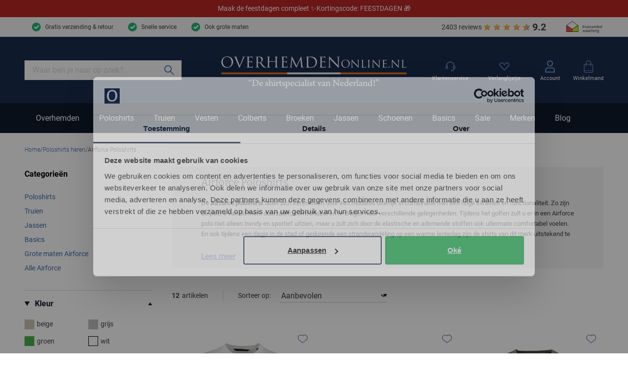

--- FILE ---
content_type: text/html; charset=utf-8
request_url: https://www.overhemdenonline.nl/poloshirts/airforce/
body_size: 87121
content:
<!doctype html>
<html data-n-head-ssr lang="nl" data-n-head="%7B%22lang%22:%7B%22ssr%22:%22nl%22%7D%7D">
  <head >
    <meta data-n-head="ssr" charset="utf-8"><meta data-n-head="ssr" name="viewport" content="width=device-width, initial-scale=1"><meta data-n-head="ssr" name="msapplication-TileColor" content="#163d2a"><meta data-n-head="ssr" name="theme-color" content="#163d2a"><meta data-n-head="ssr" data-hid="description" name="description" content="Koop Airforce poloshirts heren - ruime keus trendy Airforce polo&#x27;s voordelig online, eenvoudig te bestellen, snel in huis, gratis verzending &amp; retour "><meta data-n-head="ssr" data-hid="robots" name="robots" content="index,follow"><meta data-n-head="ssr" property="og:url" content="https://www.overhemdenonline.nl/poloshirts/airforce/"><meta data-n-head="ssr" property="og:title" content="Airforce polo&#x27;s heren - voordelige prijzen, hoge kwaliteit"><meta data-n-head="ssr" property="og:description" content="Koop Airforce poloshirts heren - ruime keus trendy Airforce polo&#x27;s voordelig online, eenvoudig te bestellen, snel in huis, gratis verzending &amp; retour "><meta data-n-head="ssr" property="og:image" content=""><meta data-n-head="ssr" property="og:image:alt" content="Airforce polo&#x27;s heren - voordelige prijzen, hoge kwaliteit"><meta data-n-head="ssr" property="twitter:card" content="summary"><meta data-n-head="ssr" property="twitter:site" content="@schulteherenmode.nl"><title>Airforce polo&#x27;s heren - voordelige prijzen, hoge kwaliteit</title><link data-n-head="ssr" rel="apple-touch-icon" sizes="180x180" href="/apple-touch-icon.png"><link data-n-head="ssr" rel="icon" type="image/png" sizes="32x32" href="/favicon-32x32.png"><link data-n-head="ssr" rel="icon" type="image/png" sizes="16x16" href="/favicon-16x16.png"><link data-n-head="ssr" rel="manifest" href="/site.webmanifest"><link data-n-head="ssr" rel="mask-icon" type="image/x-icon" href="/safari-pinned-tab.svg" color="#163d2a"><link data-n-head="ssr" rel="preconnect" href="https://shm.xcdn.nl/"><link data-n-head="ssr" rel="preconnect" href="https://dev.visualwebsiteoptimizer.com"><link data-n-head="ssr" rel="canonical" href="https://www.overhemdenonline.nl/poloshirts/airforce/"><script data-n-head="ssr" type="text/javascript" id="vwoCode">window._vwo_code || (function() {
var account_id=1023199,
version=2.1,
settings_tolerance=2000,
hide_element='body',
hide_element_style = 'opacity:0 !important;filter:alpha(opacity=0) !important;background:none !important;transition:none !important;',
/* DO NOT EDIT BELOW THIS LINE */
f=false,w=window,d=document,v=d.querySelector('#vwoCode'),cK='_vwo_'+account_id+'_settings',cc={};try{var c=JSON.parse(localStorage.getItem('_vwo_'+account_id+'_config'));cc=c&&typeof c==='object'?c:{}}catch(e){}var stT=cc.stT==='session'?w.sessionStorage:w.localStorage;code={nonce:v&&v.nonce,use_existing_jquery:function(){return typeof use_existing_jquery!=='undefined'?use_existing_jquery:undefined},library_tolerance:function(){return typeof library_tolerance!=='undefined'?library_tolerance:undefined},settings_tolerance:function(){return cc.sT||settings_tolerance},hide_element_style:function(){return'{'+(cc.hES||hide_element_style)+'}'},hide_element:function(){if(performance.getEntriesByName('first-contentful-paint')[0]){return''}return typeof cc.hE==='string'?cc.hE:hide_element},getVersion:function(){return version},finish:function(e){if(!f){f=true;var t=d.getElementById('_vis_opt_path_hides');if(t)t.parentNode.removeChild(t);if(e)(new Image).src='https://dev.visualwebsiteoptimizer.com/ee.gif?a='+account_id+e}},finished:function(){return f},addScript:function(e){var t=d.createElement('script');t.type='text/javascript';if(e.src){t.src=e.src}else{t.text=e.text}v&&t.setAttribute('nonce',v.nonce);d.getElementsByTagName('head')[0].appendChild(t)},load:function(e,t){var n=this.getSettings(),i=d.createElement('script'),r=this;t=t||{};if(n){i.textContent=n;d.getElementsByTagName('head')[0].appendChild(i);if(!w.VWO||VWO.caE){stT.removeItem(cK);r.load(e)}}else{var o=new XMLHttpRequest;o.open('GET',e,true);o.withCredentials=!t.dSC;o.responseType=t.responseType||'text';o.onload=function(){if(t.onloadCb){return t.onloadCb(o,e)}if(o.status===200||o.status===304){_vwo_code.addScript({text:o.responseText})}else{_vwo_code.finish('&e=loading_failure:'+e)}};o.onerror=function(){if(t.onerrorCb){return t.onerrorCb(e)}_vwo_code.finish('&e=loading_failure:'+e)};o.send()}},getSettings:function(){try{var e=stT.getItem(cK);if(!e){return}e=JSON.parse(e);if(Date.now()>e.e){stT.removeItem(cK);return}return e.s}catch(e){return}},init:function(){if(d.URL.indexOf('__vwo_disable__')>-1)return;var e=this.settings_tolerance();w._vwo_settings_timer=setTimeout(function(){_vwo_code.finish();stT.removeItem(cK)},e);var t;if(this.hide_element()!=='body'){t=d.createElement('style');var n=this.hide_element(),i=n?n+this.hide_element_style():'',r=d.getElementsByTagName('head')[0];t.setAttribute('id','_vis_opt_path_hides');v&&t.setAttribute('nonce',v.nonce);t.setAttribute('type','text/css');if(t.styleSheet)t.styleSheet.cssText=i;else t.appendChild(d.createTextNode(i));r.appendChild(t)}else{t=d.getElementsByTagName('head')[0];var i=d.createElement('div');i.style.cssText='z-index: 2147483647 !important;position: fixed !important;left: 0 !important;top: 0 !important;width: 100% !important;height: 100% !important;background: white !important;display: block !important;';i.setAttribute('id','_vis_opt_path_hides');i.classList.add('_vis_hide_layer');t.parentNode.insertBefore(i,t.nextSibling)}var o=window._vis_opt_url||d.URL,s='https://dev.visualwebsiteoptimizer.com/j.php?a='+account_id+'&u='+encodeURIComponent(o)+'&vn='+version;if(w.location.search.indexOf('_vwo_xhr')!==-1){this.addScript({src:s})}else{this.load(s+'&x=true')}}};w._vwo_code=code;code.init();})();</script><script data-n-head="ssr" data-hid="gtm-script">if(!window._gtm_init){window._gtm_init=1;(function(w,n,d,m,e,p){w[d]=(w[d]==1||n[d]=='yes'||n[d]==1||n[m]==1||(w[e]&&w[e][p]&&w[e][p]()))?1:0})(window,navigator,'doNotTrack','msDoNotTrack','external','msTrackingProtectionEnabled');(function(w,d,s,l,x,y){w[x]={};w._gtm_inject=function(i){if(w.doNotTrack||w[x][i])return;w[x][i]=1;w[l]=w[l]||[];w[l].push({'gtm.start':new Date().getTime(),event:'gtm.js'});var f=d.getElementsByTagName(s)[0],j=d.createElement(s);j.async=true;j.src='https://sst.overhemdenonline.nl/gtm.js?id='+i;f.parentNode.insertBefore(j,f);}})(window,document,'script','dataLayer','_gtm_ids','_gtm_inject')}</script><script data-n-head="ssr" type="application/ld+json">{"@context":"https://schema.org","@type":"Organization","telephone":"071 203 2030 ","address":{"@type":"PostalAddress","postalCode":"2311 CX","streetAddress":"Breestraat 152 - 154"},"url":"https://www.overhemdenonline.nl","name":"Overhemden Online","logo":"https://www.overhemdenonline.nl/images/schulte.svg","aggregateRating":{"@type":"AggregateRating","ratingValue":9.2,"reviewCount":2403,"bestRating":10},"sameAs":[]}</script><script data-n-head="ssr" type="application/ld+json">{"@context":"https://schema.org","@type":"BreadcrumbList","itemListElement":[{"@type":"ListItem","position":1,"name":"Home","item":"https://www.overhemdenonline.nl"},{"@type":"ListItem","position":2,"name":"Poloshirts heren","item":"https://www.overhemdenonline.nl/poloshirts/"},{"@type":"ListItem","position":3,"name":"Airforce Poloshirts","item":"https://www.overhemdenonline.nl/poloshirts/airforce/"}]}</script><link rel="modulepreload" href="/_nuxt/24dc5e3.modern.js" as="script"><link rel="modulepreload" href="/_nuxt/5898f8a.modern.js" as="script"><link rel="modulepreload" href="/_nuxt/d13a4bf.modern.js" as="script"><link rel="modulepreload" href="/_nuxt/70532b6.modern.js" as="script"><link rel="modulepreload" href="/_nuxt/e560177.modern.js" as="script"><link rel="modulepreload" href="/_nuxt/c8d1534.modern.js" as="script"><link rel="modulepreload" href="/_nuxt/3e070ca.modern.js" as="script"><link rel="modulepreload" href="/_nuxt/9b89213.modern.js" as="script"><link rel="modulepreload" href="/_nuxt/3741ebb.modern.js" as="script"><link rel="modulepreload" href="/_nuxt/423aca7.modern.js" as="script"><link rel="modulepreload" href="/_nuxt/4a22de0.modern.js" as="script"><link rel="modulepreload" href="/_nuxt/ddc639d.modern.js" as="script"><link rel="modulepreload" href="/_nuxt/1b37792.modern.js" as="script"><style data-vue-ssr-id="30af98a4:0 561acb22:0 8fa421f6:0 09ba6413:0 1deabe19:0 7c9acc5a:0 66ccbb49:0 765702d7:0 0c68ccad:0 cde0c2ea:0 33428733:0 551de81e:0 6ca2f61d:0 5ac56e4d:0 2d83b2ba:0 636f56b1:0 2c7829b2:0 79e59751:0 7449a0ca:0 5267a176:0 810632a8:0 6889e398:0 cf67bcde:0 d437b370:0 748c5844:0 5b7a0944:0 2266d8f0:0 ebb13710:0 40b4c258:0 4358cfc5:0 51fdd598:0 69c529dd:0 e425e85e:0 770d8532:0 0e46c39e:0 4dbaa2ea:0 a4a722de:0 05f40c9a:0 55465f11:0 9a31471c:0 080032ec:0 55d5e6f3:0 e5ad0d34:0">:root{--palette-default-black:#000;--palette-default-white:#fff;--palette-brand-dark:#0e1b2c;--palette-brand-dark-disabled:#bfc7d1;--palette-brand-medium:#1a2c4d;--palette-brand-regular:#3a68ad;--palette-brand-regular-disabled:#b4c8e6;--palette-brand-light:#648fca;--palette-brand-cta:#ef7b0c;--palette-brand-cta-disabled:#fbd5b2;--palette-brand-succes:#22b576;--palette-brand-succes-light:#c8f5e1;--palette-brand-warning:#f7eb25;--palette-brand-warning-light:#fcf9b9;--palette-brand-error:#b82625;--palette-brand-error-light:#f1b8b8;--palette-brand-black:#000;--palette-brand-grey-darkest:#404040;--palette-brand-grey-medium:#d2d8db;--palette-brand-grey-light:#f3f4f6;--palette-brand-1-med:#0e1b2c;--palette-brand-1-light:#858b88;--palette-brand-2-med:#1a2c4d;--palette-brand-3-med:#d2d8db;--palette-brand-4-med:#f3f4f6;--palette-brand-5-med:#e7eef7;--palette-brand-6-med:#ef7b0c;--palette-brand-7-med:#f4f4f4;--palette-brand-7-dark:red;--palette-brand-7-light:red;--palette-brand-8-med:#f7eb25;--palette-brand-9-med:#ef7b0c;--palette-brand-11-med:#355f9e;--palette-brand-11-light:#b4c8e6;--palette-brand-10-med:#b82625;--palette-brand-12-med:#3dabab;--palette-brand-13-med:#fcfcfc;--palette-brand-14-med:#d8d8d8;--palette-brand-15-med:#d8f5e7;--palette-brand-16-med:#00bc60;--palette-brand-17-med:#23ce6b;--palette-brand-18-med:#e9ebea;--palette-brand-19-med:#82968e;--palette-brand-20-med:#231f20;--color-copy-default:var(--palette-brand-grey-darkest);--color-copy-reverse:var(--palette-default-white);--color-copy-heading:var(--palette-brand-medium);--color-copy-link:var(--palette-brand-regular);--color-background-default:var(--palette-default-white);--color-background-reverse:var(--palette-brand-grey-darkest);--color-background-disabled:var(--palette-brand-grey-light);--color-overlay-rgb:14,27,44;--color-overlay:linear-gradient(180deg,rgba(var(--color-overlay-rgb),0) 50%,rgba(var(--color-overlay-rgb),0.5) 100%);--color-overlay-hover:linear-gradient(180deg,rgba(var(--color-overlay-rgb),0) 0%,rgba(var(--color-overlay-rgb),0.5) 100%);--color-default:#e7eef7;--color-default-active:var(--color-cta);--color-default-disabled:#f7fafd;--color-cta:var(--palette-brand-regular);--color-cta-active:#355f9e;--color-cta-disabled:var(--palette-brand-regular-disabled);--color-shopflow:var(--palette-brand-cta);--color-shopflow-active:#da700a;--color-shopflow-disabled:var(--palette-brand-cta-disabled);--color-input-color:var(--palette-brand-grey-darkest);--color-input-background:var(--palette-default-white);--color-input-border:var(--palette-brand-grey-medium);--color-input-hover:var(--palette-brand-dark);--color-input-placeholder:#d9d9d9;--color-signals-info:var(--palette-brand-light);--color-signals-success:var(--palette-brand-succes);--color-signals-success-light:#22b5764d;--color-signals-warn:var(--palette-brand-warning);--color-signals-warn-light:#f7eb254d;--color-signals-error:var(--palette-brand-error);--color-signals-error-light:#b826254d;--color-shadows:#0003}:root{--max-width:129.8rem;--button-height:4rem;--input-height:4rem;--default-space:3rem;--z-index-modal:90;--z-index-panel:50;--z-index-backdrop:49;--z-index-header:20;--z-index-footer:10;--z-index-main:auto}@font-face{font-display:swap;font-family:Bitter;font-style:normal;font-weight:300;src:url(/_nuxt/fonts/bitter-300.86d5d01.woff2) format("woff2")}@font-face{font-display:swap;font-family:Bitter;font-style:normal;font-weight:400;src:url(/_nuxt/fonts/bitter-regular.a9bf46d.woff2) format("woff2")}@font-face{font-display:swap;font-family:Bitter;font-style:normal;font-weight:600;src:url(/_nuxt/fonts/bitter-600.da8aa9f.woff2) format("woff2")}@font-face{font-display:swap;font-family:Roboto;font-style:normal;font-weight:300;src:url(/_nuxt/fonts/roboto-300.80fe119.woff2) format("woff2")}@font-face{font-display:swap;font-family:Roboto;font-style:normal;font-weight:400;src:url(/_nuxt/fonts/roboto-regular.aa23b7b.woff2) format("woff2")}@font-face{font-display:swap;font-family:Roboto;font-style:normal;font-weight:700;src:url(/_nuxt/fonts/roboto-700.bf28241.woff2) format("woff2")}*,:after,:before{box-sizing:inherit;margin:0}html{-webkit-tap-highlight-color:rgba(0,0,0,0);background:var(--color-background-default,#fff);box-sizing:border-box;color:var(--color-copy-default,#000);font-family:Roboto,sans-serif;font-size:62.5%;font-weight:400;height:100%;line-height:2.14;text-rendering:geometricprecision;-webkit-text-size-adjust:100%;text-size-adjust:100%;width:100vw}body{display:flex;flex-direction:column;font-size:1.4rem;margin:0;min-height:100%;min-width:32rem;overflow-x:hidden;padding:0;width:100%}.enable--smooth-scrollling{scroll-behavior:smooth}.scrolling-disabled{left:0;min-height:0;overflow:hidden;position:fixed;top:0;width:100vw}details,details>*{box-sizing:border-box}summary{cursor:pointer;outline:0}.vue-portal-target{display:contents}.heading,h1,h2,h3,h4,h5,h6{color:var(--color-copy-heading);display:block;font-family:Bitter,sans-serif;font-weight:300;line-height:1.16;margin-bottom:3rem;-webkit-text-decoration:none;text-decoration:none}.app.pdp .heading,.app.pdp h1,.app.pdp h2,.app.pdp h3,.app.pdp h4,.app.pdp h5,.app.pdp h6{font-family:Roboto,sans-serif;font-weight:400}.heading--1,h1{font-size:3rem}@media(min-width:64em){.heading--1,h1{font-size:6rem}.heading--1.xl,h1.xl{font-size:7rem}}.heading--2,h2{font-size:2.5rem}.heading--3,h3{font-size:2rem}.heading--4,h4{color:var(--palette-default-black);font-family:Roboto,sans-serif;font-size:1.6rem;font-weight:700;line-height:1.875}.heading--5,h5{font-size:1.4rem;line-height:1.875}.heading--6,h6{font-size:1.3rem;line-height:1.875}.heading--0,.heading--reset{color:inherit;font-size:inherit;font-weight:inherit;line-height:inherit;margin:initial;text-transform:none}.blockquote,.paragraph,address,blockquote,p{margin:0 0 var(--default-space) 0}.blockquote{display:block}.link,a,button{background:#0000;border:0;color:var(--color-copy-link,inherit);cursor:pointer;font:inherit;letter-spacing:inherit;padding:0;text-align:inherit;-webkit-text-decoration:underline;text-decoration:underline}.link:focus,.link:hover,a:focus,a:focus .link,a:hover,a:hover .link,button:focus,button:focus .link,button:hover,button:hover .link{-webkit-text-decoration:none;text-decoration:none}b,strong{font-weight:700}img{display:block;height:auto;width:auto}.blockquote,blockquote,cite,q{quotes:"“" "”" "‘" "’"}.blockquote:before,blockquote:before,cite:before,q:before{content:open-quote}.blockquote:after,blockquote:after,cite:after,q:after{content:close-quote}.blockquote,blockquote{border-left:3px solid var(--color-cta);font-size:3rem;padding-left:1.7rem}small{font-size:70%}address{font-style:normal}figure{margin:0 0 3rem}pre{max-width:100%;overflow:scroll}hr{background:currentcolor;border:0;height:1px;margin:3rem 0}ins{color:var(--color-copy-link);font-weight:600}del,ins{-webkit-text-decoration:none;text-decoration:none}del{color:var(--palette-brand-1);position:relative}del:after{background:currentcolor;content:"";height:.1rem;inset:0 -.2rem 0 -.2rem;margin:auto;position:absolute}iframe{border:0;margin:0 0 var(--default-space) 0;overflow:auto hidden;width:100%}.content--intro{color:var(--palette-greys-darkest);font-family:Bitter,sans-serif;font-size:1.6rem;font-weight:300}.ol,.ul,ol,ul{--color-marker:currentcolor;list-style:none;margin:0;padding:0}.ol,.ul,ol:not([class]),ul:not([class]){margin-bottom:var(--default-space,2.5rem)}.ol p:last-child,.ul p:last-child,ol:not([class]) p:last-child,ul:not([class]) p:last-child{margin-bottom:0}.ol>:not([class]),.ul>:not([class]),ol:not([class])>:not([class]),ul:not([class])>:not([class]){padding-left:2rem;position:relative}.ol>:not([class]):before,.ul>:not([class]):before,ol:not([class])>:not([class]):before,ul:not([class])>:not([class]):before{color:var(--color-marker,currentColor);content:"";display:inline-block;flex:0 0 auto;font-weight:700;left:0;margin-right:.8rem;position:absolute;top:0}.ol,ol:not([class]){counter-reset:ol}.ol~.ol,.ol~ol:not([class]),ol:not([class])~ol:not([class]){counter-reset:none}.ol>:not([class]),ol:not([class])>:not([class]){counter-increment:ol}.ol>:not([class]):before,ol:not([class])>:not([class]):before{content:counter(ol);transform:none}.ul>:not([class]):before,ul:not([class])>:not([class]):before{background:currentcolor;border:.1rem solid;border-radius:50%;content:"";height:.7rem;margin-top:8px;width:.7rem}dl{margin-bottom:var(--default-space,2.5rem)}dt{font-weight:700}dd{margin-left:0}.list-inline,.list-justified{display:flex;flex-wrap:wrap}.list-justified{align-items:center;justify-content:space-between}.ol--reset-counter{counter-reset:ol!important}.ol--reset-counter .ol,.ol--reset-counter ol:not([class]){counter-reset:none}.message{border-radius:.2rem;color:var(--color-copy-default);display:block;font-size:1.5rem;font-weight:400;line-height:1.5;margin-bottom:1.5rem;padding:1.2rem;text-align:center}.message b{color:inherit}.message--info{background:var(--color-signals-info-light,#add8e6);color:var(--color-copy-default)}.message--success{background:var(--color-signals-success-light,#90ee90);color:var(--color-copy-default)}.message--warn{background:var(--color-signals-warn-light,#ff0);color:var(--color-copy-default)}.message--error{background:var(--color-signals-error-light,pink);color:var(--color-signals-error,red)}table{border-collapse:collapse;border-spacing:0;font:inherit;line-height:1.6;margin:0 0 var(--default-space,2.5rem) 0;width:100%}table .icon--arrow{height:.8rem;width:.8rem}table table{margin-bottom:0}td,th{vertical-align:middle}th{font-weight:700;text-align:left}.table--justified>tbody>tr>td:last-child,.table--justified>tbody>tr>th:last-child,.table--justified>tfoot>tr>td:last-child,.table--justified>tfoot>tr>th:last-child,.table--justified>thead>tr>td:last-child,.table--justified>thead>tr>th:last-child{text-align:right}.table--spacing>thead>tr>td,.table--spacing>thead>tr>th{padding:1rem}.table--spacing>tbody>tr>td,.table--spacing>tbody>tr>th,.table--spacing>tfoot>tr>td,.table--spacing>tfoot>tr>th{padding:.5rem 1rem}@media(min-width:64em){.table--spacing>thead>tr>td,.table--spacing>thead>tr>th{padding:2rem}.table--spacing>tbody>tr>td,.table--spacing>tbody>tr>th,.table--spacing>tfoot>tr>td,.table--spacing>tfoot>tr>th{padding:1rem 2rem}}.table--thead-highlight>thead{background:var(--palette-brand-4-med)}.table--thead-highlight>thead>tr>th{font-weight:600}.table--tbody-zebra>tbody>tr:nth-child(2n){background:var(--palette-brand-4-med)}.table--grid-rows>thead,.table--grid>thead{border-bottom:1px solid var(--palette-brand-3-med)}.table--grid-rows>thead>tr>th,.table--grid>thead>tr>th{font-weight:700}.table--grid-rows>tbody>tr,.table--grid>tbody>tr{border-top:1px solid var(--palette-brand-3-med)}.table--grid-rows>tbody>tr:first-child,.table--grid>tbody>tr:first-child{border-top:0}.table--grid-columns>tbody>tr td,.table--grid-columns>tbody>tr th,.table--grid-columns>tfoot>tr td,.table--grid-columns>tfoot>tr th,.table--grid-columns>thead>tr td,.table--grid-columns>thead>tr th,.table--grid>tbody>tr td,.table--grid>tbody>tr th,.table--grid>tfoot>tr td,.table--grid>tfoot>tr th,.table--grid>thead>tr td,.table--grid>thead>tr th{border-left:1px solid var(--palette-brand-3-med)}.table--grid-columns>tbody>tr td:first-child,.table--grid-columns>tbody>tr th:first-child,.table--grid-columns>tfoot>tr td:first-child,.table--grid-columns>tfoot>tr th:first-child,.table--grid-columns>thead>tr td:first-child,.table--grid-columns>thead>tr th:first-child,.table--grid>tbody>tr td:first-child,.table--grid>tbody>tr th:first-child,.table--grid>tfoot>tr td:first-child,.table--grid>tfoot>tr th:first-child,.table--grid>thead>tr td:first-child,.table--grid>thead>tr th:first-child{border:0}.table--grid,.table--outline{border:1px solid var(--palette-brand-3-med)}.table--rows-interactive>tbody>tr{cursor:pointer}.table--rows-interactive>tbody>tr:focus-within,.table--rows-interactive>tbody>tr:hover{background-color:var(--palette-brand-4-med)}.table--rows-interactive>tbody>tr:focus-within .button,.table--rows-interactive>tbody>tr:focus-within .link,.table--rows-interactive>tbody>tr:hover .button,.table--rows-interactive>tbody>tr:hover .link{color:inherit}@media(max-width:63.99em){.table--responsive{display:block}.table--responsive>tfoot,.table--responsive>thead{display:none}.table--responsive>tbody,.table--responsive>tbody>tr{display:block}.table--responsive>tbody>tr{padding:1rem 0}.table--responsive>tbody>tr>td,.table--responsive>tbody>tr>th{align-items:stretch;border:0;display:flex}.table--responsive>tbody>tr>td:before,.table--responsive>tbody>tr>th:before{content:attr(data-label);flex:0 0 auto;text-align:left;width:50%}.table--responsive.table--grid-columns>tbody>tr>td:before,.table--responsive.table--grid-columns>tbody>tr>th:before,.table--responsive.table--grid>tbody>tr>td:before,.table--responsive.table--grid>tbody>tr>th:before{border-right:1px solid green}.table--responsive.table--spacing>tbody>tr>td:before,.table--responsive.table--spacing>tbody>tr>th:before{margin:-.5rem 1rem -.5rem -1rem;padding:.5rem 1rem}}.table--divider>tbody>tr>td,.table--divider>tbody>tr>th{padding-bottom:.7rem;padding-top:.7rem}.table--divider>tbody>tr>td:first-child:before,.table--divider>tbody>tr>th:first-child:before{content:":";float:right}.table--divider>tbody>tr>th{padding-right:.5rem}.table--divider>tbody>tr>td{padding-left:.5rem}.table--scrollable{margin-bottom:2.4rem}.table--scrollable>table{margin-bottom:0;min-width:100%;width:auto}.table-default td,.table-default th{padding:.75rem 0}.table-default tbody tr{border-bottom:1px solid var(--palette-brand-3-med)}.table-default tbody tr:last-child{border:0}svg{fill:currentcolor}.icon{display:inline-block;height:1.5rem;vertical-align:middle;width:1.5rem}.icon--arrow-bottom,.icon--arrow-down{transform:rotate(90deg)}.icon--arrow-top,.icon--arrow-up{transform:rotate(-90deg)}.icon--arrow-left{transform:rotate(-180deg)}.icon--ideal{fill:var(--palette-default-black)}.icon--loader .loader{animation:rotator 1.4s linear infinite;transform-origin:center}.icon--loader .loader__circle{animation:dash 1.4s ease-in-out infinite;fill:none;stroke:currentcolor;stroke-dasharray:187;stroke-dashoffset:0;stroke-linecap:round;stroke-width:6;transform-origin:center}@keyframes rotator{0%{transform:rotate(0deg)}to{transform:rotate(270deg)}}@keyframes dash{0%{stroke-dashoffset:187}50%{stroke-dashoffset:46.75;transform:rotate(135deg)}to{stroke-dashoffset:187;transform:rotate(450deg)}}.button{--icon-height:1.8rem;--icon-width:1.8rem;align-items:center;background:var(--color-default);border:.1rem solid var(--color-default);border-radius:.1rem;box-shadow:inset 0 -.2rem 0 0 #0000000d;cursor:pointer;display:inline-flex;font-family:inherit;font-size:1.5rem;font-weight:700;height:var(--button-height);justify-content:space-between;line-height:normal;outline:0;padding:0 1.5rem;position:relative;-webkit-text-decoration:none;text-decoration:none}.button,.button:disabled{color:var(--color-default-active)}.button:disabled{background:var(--color-default-disabled);border-color:var(--color-default-disabled);cursor:not-allowed}.button:disabled span{opacity:.5}.button:not(:disabled):active,.button:not(:disabled):focus,.button:not(:disabled):hover,a:focus .button,a:hover .button{background-color:var(--color-default-active);border-color:var(--color-default-active);color:var(--palette-default-white)}.button .icon{flex:0 0 auto;height:var(--icon-height);margin:auto;width:var(--icon-width)}.button .icon--arrow{height:.9rem;width:.7rem}.button .icon:first-child{margin:0 1.5rem 0 0}.button .icon:last-child{margin:0 0 0 1.5rem}.button>span{align-items:center;display:inline-flex;justify-content:center;margin-top:-.1rem;white-space:nowrap}.button>span:only-child{flex:1 1 auto;padding-left:1.5rem;padding-right:1.5rem}.button--small{height:3.2rem}.button--full{width:100%}.button--center{justify-content:center;padding-left:calc(3rem + var(--icon-width));padding-right:calc(3rem + var(--icon-width));text-align:center}.button--center>span{justify-content:center;margin:0 auto}.button--center .icon{margin:0;position:absolute}.button--center .icon:first-child{left:1.5rem}.button--center .icon:last-child{right:1.5rem}.button--icon-only{justify-content:center;padding:0;width:var(--button-height)}.button--icon-only>span{clip:rect(1px,1px,1px,1px);height:1px;overflow:hidden;position:absolute!important;white-space:nowrap;width:1px}.button--icon-only .icon.icon{margin:0}.button--cta{background:var(--color-cta);border-color:var(--color-cta);color:var(--palette-default-white)}.button--cta:disabled{background:var(--color-cta-disabled);border-color:var(--color-cta-disabled);color:var(--palette-default-white)}.button--cta:not(:disabled):active,.button--cta:not(:disabled):focus,.button--cta:not(:disabled):hover,a:focus .button--cta,a:hover .button--cta{background:var(--color-cta-active);border-color:var(--color-cta-active)}.button--shop-flow{background:var(--color-shopflow);border-color:var(--color-shopflow);color:var(--palette-default-white);font-size:1.8rem}.button--shop-flow:disabled{background:var(--color-shopflow-disabled);border-color:var(--color-shopflow-disabled);color:var(--palette-default-white)}.button--shop-flow:not(:disabled):active,.button--shop-flow:not(:disabled):focus,.button--shop-flow:not(:disabled):hover,a:focus .button--shop-flow,a:hover .button--shop-flow{background:var(--color-shopflow-active);border-color:var(--color-shopflow-active)}.button--link{background:#0000;border-color:var(--palette-brand-dark,inherit);border-style:solid;border-width:0 0 .1rem;box-shadow:none;color:var(--color-copy-link);display:inline-block;font-weight:400;height:auto;padding:0;text-transform:none;transition:border-color .3s cubic-bezier(.65,.05,.36,1)}.button--link:disabled{background:#0000;border-color:#0000;color:var(--color-copy-link);opacity:.4}.button--link:not(:disabled):active,.button--link:not(:disabled):focus,.button--link:not(:disabled):hover,a:focus .button--link,a:hover .button--link{background:#0000;border-color:#0000;box-shadow:none;color:var(--color-copy-link);-webkit-text-decoration:none;text-decoration:none;transition:border-color .3s cubic-bezier(.65,.05,.36,1)}.button--link .icon--left{left:0;margin-left:0}.button--link .icon--right{margin-right:0;right:0}.button--link>span:only-child{padding-left:0;padding-right:0}.button--loading .icon,.button--loading>span{opacity:0}.button--loading .icon.icon--loader{height:calc(var(--button-height)*.5);left:50%;margin:0;opacity:1;position:absolute;top:50%;transform:translate(-50%,-50%);width:calc(var(--button-height)*.5)}.label,label{cursor:pointer;display:block}.fieldset,fieldset{border:0;margin:0;padding:0}.legend,legend{padding:0}.label{color:var(--palette-default-black);font-size:1.2rem;font-weight:700;letter-spacing:1px}.input,.select,[type=date],[type=datetime-local],[type=datetime],[type=email],[type=month],[type=number],[type=password],[type=search],[type=tel],[type=text],[type=time],[type=url],[type=week],select,textarea{-webkit-padding-start:0;align-items:center;appearance:none;background:var(--color-input-background);border:1px solid var(--color-input-border);border-radius:0;box-shadow:none;color:var(--color-input-color);cursor:text;display:flex;font:inherit;font-size:1.6rem;font-weight:400;height:var(--input-height);line-height:normal;padding:0 1.5rem;width:100%}.input:enabled:focus,.input:enabled:hover,.select:enabled:focus,.select:enabled:hover,[type=date]:enabled:focus,[type=date]:enabled:hover,[type=datetime-local]:enabled:focus,[type=datetime-local]:enabled:hover,[type=datetime]:enabled:focus,[type=datetime]:enabled:hover,[type=email]:enabled:focus,[type=email]:enabled:hover,[type=month]:enabled:focus,[type=month]:enabled:hover,[type=number]:enabled:focus,[type=number]:enabled:hover,[type=password]:enabled:focus,[type=password]:enabled:hover,[type=search]:enabled:focus,[type=search]:enabled:hover,[type=tel]:enabled:focus,[type=tel]:enabled:hover,[type=text]:enabled:focus,[type=text]:enabled:hover,[type=time]:enabled:focus,[type=time]:enabled:hover,[type=url]:enabled:focus,[type=url]:enabled:hover,[type=week]:enabled:focus,[type=week]:enabled:hover,select:enabled:focus,select:enabled:hover,textarea:enabled:focus,textarea:enabled:hover{border:1px solid var(--color-input-hover)}[type=number]{appearance:textfield;padding-right:0}textarea{height:calc(var(--input-height)*3);padding-top:1.1rem;resize:vertical}input:enabled:focus,select:enabled:focus,textarea:enabled:focus{outline:0}input:disabled,select:disabled,textarea:disabled{background:var(--palette-brand-grey-light);cursor:not-allowed}input::placeholder,input:placeholder-shown,textarea::placeholder,textarea:placeholder-shown{color:var(--color-input-placeholder)}@media(max-width:47.99em){input,select,textarea{font-size:1.6rem!important}input::placeholder,select::placeholder,textarea::placeholder{font-size:1.3rem}}[type=checkbox],[type=radio]{appearance:none;background-clip:content-box;background-color:var(--palette-brand-grey-light);border:0;border-radius:.2rem;box-shadow:inset 0 -.2rem 0 0 #0000001a;cursor:pointer;display:inline-block;flex:0 0 auto;height:2.4rem;margin-right:.1rem;margin-top:.1rem;position:relative;transition:box-shadow background .15s cubic-bezier(.65,.05,.36,1);vertical-align:top;width:2.4rem;z-index:1}[type=checkbox]:disabled,[type=radio]:disabled{cursor:not-allowed;opacity:.5}[type=radio]{border-radius:50%}[type=radio]:checked:checked{background:var(--palette-brand-regular);border:.8rem solid var(--palette-brand-grey-light);box-shadow:0 0 0 .1rem var(--palette-brand-regular)}[type=checkbox]:checked:checked{background:url(/_nuxt/img/checkbox-checked.14178f3.svg) center no-repeat var(--palette-brand-grey-light);background-size:1.4rem 1.1rem;border:.1rem solid var(--palette-brand-regular)}[type=checkbox]+label,[type=radio]+label{align-items:center;color:#404040;display:inline-flex;font-weight:400;margin:0 0 0 -2.4rem;padding:0 0 0 3.4rem}[type=checkbox]:disabled+label,[type=radio]:disabled+label{opacity:.5}[type=checkbox]:enabled:checked+label,[type=radio]:enabled:checked+label{color:#000}.select,select{background-color:var(--palette-brand-grey-light);background-image:url(/_nuxt/img/select.f5e99bf.svg),linear-gradient(var(--palette-brand-grey-light),var(--palette-brand-grey-light));background-position:right 1.1rem center,100%;background-repeat:no-repeat;background-size:.9rem .7rem,calc(var(--input-height) - .2rem) calc(var(--input-height) - .2rem);border:none;box-shadow:inset 0 -.2rem 0 0 #0000001a;cursor:pointer;padding-bottom:0;padding-right:var(--input-height);padding-top:0;-webkit-text-decoration:none;text-decoration:none;transition:box-shadow .15s cubic-bezier(.65,.05,.36,1)}.select:enabled:focus,.select:enabled:hover,select:enabled:focus,select:enabled:hover{border:none;box-shadow:inset 0 -4.2rem 0 0 #0000001a;transition:box-shadow .15s cubic-bezier(.65,.05,.36,1)}.select option:disabled,select option:disabled{color:pink}select::-ms-expand{display:none}.container{margin:0 auto;max-width:var(--max-width);width:calc(100% - 4rem)}@media(min-width:48em) and (max-width:79.99em){.container{width:calc(100% - 6.8rem)}}@media(min-width:80em){.container{width:calc(100% - 10rem)}}.visually-hidden{clip:rect(1px,1px,1px,1px);height:1px;overflow:hidden;position:absolute!important;white-space:nowrap;width:1px}@media(max-width:47.99em){.visually-hidden-mobile{clip:rect(1px,1px,1px,1px);height:1px;overflow:hidden;position:absolute!important;white-space:nowrap;width:1px}}.full-width-bg{position:relative;z-index:0}.full-width-bg:before{background:inherit;content:"";height:100%;position:absolute;right:50%;top:0;transform:translateX(50%);width:100vw;z-index:-1}.backdrop{background:var(--color-shadows);height:100vh;left:0;opacity:0;pointer-events:none;position:fixed;top:0;transition:opacity .3s linear;width:100vw;z-index:var(--z-index-backdrop)}.backdrop--active{opacity:1;pointer-events:auto}.scrollable.scrollable--enabled{-webkit-overflow-scrolling:touch;overflow:scroll}@media(min-width:80em){.scrollable.scrollable--enabled{overflow:auto}}.scrollable--x.scrollable--enabled{max-height:100%;overflow-y:hidden}.scrollable--y.scrollable--enabled{max-width:100%;overflow-x:hidden}.hide-scrollbar{-ms-overflow-style:none;scrollbar-color:#0000 #0000;scrollbar-width:0}.hide-scrollbar::-webkit-scrollbar{width:0}.hide-scrollbar::-webkit-scrollbar-track{background:#0000}.hide-scrollbar::-webkit-scrollbar-thumb{background:#0000;border:none}.scrolling-disabled.filter-overlay{top:0}.scrolling-disabled.filter-overlay .backdrop{opacity:0}@media(max-width:39.99em){.mq--desktop,.mq--desktop-plus,.mq--phablet,.mq--phablet-desktop,.mq--phablet-plus,.mq--phablet-tablet,.mq--widescreen-plus{display:none!important}}@media(max-width:47.99em){.mq--desktop,.mq--desktop-plus,.mq--tablet,.mq--tablet-desktop,.mq--tablet-plus,.mq--widescreen-plus{display:none!important}}@media(max-width:63.99em){.mq--desktop,.mq--desktop-plus,.mq--widescreen-plus{display:none!important}}@media(max-width:79.99em){.mq--widescreen-plus{display:none!important}}@media(min-width:40em){.mq--mobile{display:none!important}}@media(min-width:48em){.mq--mobile-phablet,.mq--phablet{display:none!important}}@media(min-width:64em){.mq--mobile-tablet,.mq--phablet-tablet,.mq--tablet{display:none!important}}@media(min-width:80em){.mq--desktop,.mq--mobile-desktop,.mq--phablet-desktop,.mq--tablet-desktop{display:none!important}}img{overflow:hidden;position:relative}img[alt]:after{background:var(--palette-brand-13-med) url(/_nuxt/img/no-image.0ce415c.svg) center center/3.2rem;background-repeat:no-repeat;content:"";display:block;height:100%;left:0;position:absolute;top:0;width:100%}.sticker{align-items:center;background:var(--color-cta);border-radius:50%;color:var(--palette-default-white);display:flex;font-size:1.4rem;font-weight:700;height:10rem;justify-content:center;line-height:1;padding:1rem;text-align:center;width:10rem}.sticker--sale{background:var(--color-shopflow);color:#fff}@media(min-width:80em){.sticker{font-size:2rem;height:12rem;width:12rem}}.product-labels{align-items:flex-start;display:flex;flex-direction:column;gap:.5rem}@media(min-width:64em){.product-labels{flex-direction:row}}.product-label{background:#f7eb25;border-radius:.2rem;color:var(--palette-brand-2-med);font-size:1.2rem;font-weight:700;line-height:1;padding:.5rem .8rem}.product-label--sale{background:var(--palette-brand-10-med);color:var(--color-copy-reverse)}.product-label--marketing{background:var(--palette-brand-12-med);color:var(--color-copy-reverse)}

.app,[id=__layout],[id=__nuxt]{display:flex;flex:1 0 auto;flex-direction:column}.app .app__header{flex:0 0 auto;position:relative;width:100%;z-index:var(--z-index-header)}.app .app__main{flex:1 0 auto;outline:0;overflow-x:clip;padding-bottom:2rem}.app .app__footer{position:relative}
.promobanner{background:var(--color,var(--palette-other-promo));color:var(--color-copy-reverse);font-weight:400;line-height:1.1;padding:1rem 0;text-align:center}.promobanner__banner{border:none;color:inherit;display:block;-webkit-text-decoration:none;text-decoration:none}
.usps{color:var(--color-copy-default);position:relative}.usps.header__usps{background-color:var(--palette-brand-grey-light)}.usps__item{align-items:center;display:flex;position:relative}.usps__item:before{background-color:var(--color-signals-success);border-radius:100%;content:"";display:block;height:1.8rem;left:0;position:absolute;width:1.8rem;z-index:-1}.usps__icon{align-items:center;color:var(--palette-default-white);display:flex;height:.8rem;justify-content:center;margin-left:.4rem;margin-right:1.2rem;margin-top:0;width:1.1rem}.usps__icon .icon{display:block;height:100%;width:100%}.usps__label{color:inherit}@media(max-width:79.99em){.usps--horizontal .usps__item{bottom:0;left:50%;opacity:0;position:absolute;top:0;transform:translateX(-50%);transition:opacity 1.4s cubic-bezier(.65,.05,.36,1);white-space:nowrap}.usps--horizontal .usps__item--active{opacity:1}}@media(min-width:80em){.usps--horizontal .usps__item{margin:0 1.5rem}}
.kiyoh-reviews{align-items:center;display:flex;font-size:1.4rem;height:3.6rem}.kiyoh-reviews a{color:inherit;-webkit-text-decoration:none;text-decoration:none}.kiyoh-reviews a:focus,.kiyoh-reviews a:hover{-webkit-text-decoration:underline;text-decoration:underline}.kiyoh-reviews__link{align-items:center;display:flex}.kiyoh-reviews__reviews{margin-right:.3rem}.kiyoh-reviews__rating{align-items:center;display:flex;margin-right:1rem}.kiyoh-reviews__rating .icon{fill:url(#gradient-gold);height:1.6rem;margin-right:.4rem;width:1.6rem}.kiyoh-reviews__value{font-size:2rem;font-weight:700}.kiyoh-reviews__label{align-items:center;display:flex}.kiyoh-reviews__label .icon{height:2.4rem;margin-left:1rem;width:7.9rem}@media(min-width:80em){.kiyoh-reviews__rating{margin-right:2.8rem}}
[id]{scroll-snap-margin:14rem;scroll-margin-top:14rem}@media(min-width:80em){[id]{scroll-snap-margin:20.5rem;scroll-margin-top:20.5rem}}.header-top{background:var(--palette-brand-1-med);color:#fff}.header-top .container{height:3.2rem}@media(min-width:64em){.header-top .container{align-items:center;display:flex;height:4rem;justify-content:space-between;white-space:nowrap}}.header-top .header__usps{align-self:center;font-size:1.2rem;grid-area:usps;height:3.2rem;width:100%}.header-top .header__usps .header-reviews__label,.header-top .header__usps .usps__reviews:before{display:none}@media(min-width:80em){.header-top .header__usps{height:4rem}.header-top .header__usps .usps__item,.header-top .header__usps .usps__list{height:inherit}.header-top .header__usps .usps__item a{-webkit-text-decoration:none;text-decoration:none}.header-top .header__usps .usps__item a:hover{-webkit-text-decoration:underline;text-decoration:underline}.header-top .header__usps .header-reviews__label{display:block}.header-top .header__usps .usps__reviews{margin-left:auto;margin-right:0}}.header-wrapper{height:var(--header-height,auto);position:relative;width:100%}.header-wrapper--sticky .header{position:fixed;top:0;translate:0 -100%}.header-wrapper--sticky.header-wrapper--scroll-up .header{transition:translate .3s linear;translate:0 0}.header{background:var(--palette-brand-medium);color:var(--color-copy-reverse);font-weight:400;inset-inline:0;padding:1.5rem 0;position:relative;top:0;width:100vw}@media(min-width:48em) and (max-width:79.99em){.header{padding-bottom:2rem}}@media(min-width:80em){.header{padding:0}}.header .header__container{display:grid;grid-template-areas:"navigation   logo    cart" "search       search  search";grid-template-columns:1fr min-content 1fr;position:relative}@media(min-width:80em){.header .header__container{grid-template-areas:"search     logo       links        cart" "navigation navigation  navigation  navigation";grid-template-columns:33.3333333333% auto calc(25% + 3rem) calc(8.33333% - 3rem)}}.header .header__logo{grid-area:logo;-ms-grid-column:2;-ms-grid-row:1;height:4rem;place-self:start center;width:15.6rem}@media(min-width:64em){.header .header__logo{align-self:center;height:3.6rem;margin:0 auto auto;width:37.8rem}}@media(min-width:80em){.header .header__logo{height:6.7rem;margin:4rem 0 2.8rem}}@media(min-width:48em){.header .icon--thuiswinkel{display:block;fill:var(--palette-default-black);height:2.2rem;width:6.8rem}}.header__reviews.kiyoh-reviews{display:flex;justify-content:center}@media(min-width:80em){.header__reviews.kiyoh-reviews{display:none}}.header .header__navigation{align-self:start;grid-area:navigation;-ms-grid-column:1;-ms-grid-row:1;margin-top:.5rem}@media(min-width:80em){.header .header__navigation{display:contents}.header .header__navigation .navigation__list{grid-area:navigation;-ms-grid-column:1;-ms-grid-row:1}}.header .header__cart{grid-area:cart;-ms-grid-column:3;-ms-grid-row:1;place-self:start flex-end}@media(min-width:64em){.header .header__cart{align-self:center}}.header .header__search{-ms-grid-column:1;-ms-grid-row:2;-ms-grid-column-span:3;align-self:start;grid-area:search;margin-top:1.5rem}@media(min-width:80em){.header .header__search{align-self:center;margin-top:0;width:32rem}.header .header__links-group{display:contents}.header .header__service-links{grid-area:links;padding-top:1rem;place-self:center flex-end}.header .header__logo{-ms-grid-column:2;-ms-grid-row:1}.header .header__navigation,.header .header__navigation .navigation__list{-ms-grid-column:1;-ms-grid-row:2;-ms-grid-column-span:4}.header .header__cart{-ms-grid-column:4;-ms-grid-row:1}.header .header__search{-ms-grid-column:1;-ms-grid-row:1;-ms-grid-column-span:1}.header .header__service-links{-ms-grid-column:3;-ms-grid-row:1}}
.logo,.logo__image{display:block}.logo__image{height:auto;width:100%}
.mini-cart{align-items:center;display:inline-flex;position:relative}.mini-cart__link{align-items:center;border-bottom:.1rem solid #0000;color:inherit;display:flex;flex-direction:column;-webkit-text-decoration:none;text-decoration:none}.mini-cart__link:active,.mini-cart__link:hover{border-bottom:.1rem solid var(--palette-brand-light)}.mini-cart__icon{display:block;fill:var(--palette-brand-light);flex:0 0 auto;height:2.5rem;width:2.5rem}.mini-cart__amount{background:var(--color-shopflow);border-radius:50%;box-shadow:0 0 0 .2rem var(--palette-brand-dark);color:var(--color-copy-reverse);display:block;font-size:1rem;font-weight:700;left:50%;line-height:1.6rem;margin-left:.7rem;min-width:1.6rem;padding:0 .3rem;position:absolute;text-align:center;top:-.3rem}.mini-cart__label{display:block;font-size:1.2rem}.mini-cart__price{display:none}@media(min-width:64em){.mini-cart__amount{left:1.2rem;top:-.3rem}.mini-cart__link{margin-top:.9rem}.mini-cart__label{font-size:1.1rem}}.mini-cart__panel{display:none;overflow:hidden;position:absolute;right:0;top:100%;width:32rem;z-index:1}
.button--tag{--input-height:3.2rem;background:var(--palette-brand-6-med);border:0;color:var(--color-copy-link);font-weight:700}.button--tag:enabled:focus,.button--tag:enabled:hover{background:var(--palette-brand-9-med);color:var(--color-copy-link)}.search{height:4rem;position:relative}.search__toggle{display:none}.search__form{position:relative}.search__form .icon-close-overlay{display:none}.search__input,.search__input:enabled:focus,.search__input:enabled:hover{border-color:var(--color-background-default)}.search__input::-webkit-search-cancel-button{display:none}.search__submit{align-items:center;display:flex;height:4rem;justify-content:flex-end;position:absolute;right:0;top:0;width:4rem}.search__submit .icon--search{flex:0 0 auto;height:2rem;margin:0 1.5rem 0 0;width:2rem}.search__reset{display:none}@media(max-width:79.99em){.search__form{position:relative}.search--active .search__form{background:var(--color-background-reverse);padding:0 1.5rem 1.5rem;width:100%}.search--active .search__submit{right:1.5rem}}@media(min-width:80em){.search__toggle{display:none}.search__form{display:flex;position:relative;width:100%}.search--active .search__form{z-index:60}}.search__advanced{position:relative}.search--active .search__advanced{z-index:60}@media(max-width:79.99em){.search--active .search__advanced{display:flex;flex-direction:column;height:100%;left:0;margin:0!important;overflow:auto;position:fixed;top:0;width:100%}}.search__header{align-items:center;background:var(--color-background-reverse);display:none;flex:0 0 auto;flex-wrap:wrap;justify-content:space-between;padding:0 1.5rem;width:100%}.search__header .search__heading{color:var(--color-copy-reverse);font-weight:400;margin-bottom:0;padding-block:2rem}.search__header .search__close{display:block;height:2rem;width:2rem}.search__header .search__close .icon{display:block;fill:url(#gradient-gold);height:inherit;width:inherit}.search--active .search__header{display:flex}@media(min-width:80em){.search--active .search__header{display:none}}.search__results{background-color:var(--color-background-default);color:var(--color-copy-default);display:flex;flex-direction:column;width:100%}.search__results .product-item__name{text-overflow:ellipsis;white-space:nowrap}@media(min-width:80em){.search--active .search__results{border-radius:.2rem;flex-direction:row;height:auto;left:0;margin-top:.5rem;overflow:hidden;position:absolute;top:100%;width:43.3rem}.search--has-products .search__results{width:97rem}}.search__sidebar{flex:0 0 auto;width:32rem}.search__sidebar-title{color:var(--color-copy-default);display:block;font-size:1.5rem;font-weight:700;margin-bottom:.1rem}.search__sidebar-list{margin-bottom:0}.search__sidebar-list--recent-items{display:flex;flex-wrap:wrap;margin-bottom:3.5rem}.search__sidebar-list--recent-items .search__sidebar-item{border:0;margin-bottom:.5rem;margin-right:.5rem}.search__sidebar-link{align-items:baseline;color:inherit;display:flex;font-weight:400;overflow:hidden;padding:.5rem 3rem .5rem 0;position:relative;-webkit-text-decoration:none;text-decoration:none;text-overflow:ellipsis;white-space:nowrap;width:100%}.search__sidebar-link .icon{bottom:0;height:.8rem;margin:auto;position:absolute;right:0;top:0;width:.8rem}.search__sidebar-link:focus,.search__sidebar-link:hover{-webkit-text-decoration:underline;text-decoration:underline}.search__sidebar-highlight{font-weight:700}.search__sidebar-count{color:var(--color-background-reverse);flex:0 0 auto;font-size:1.2rem;margin-left:auto}.search__sidebar-count:before{content:"("}.search__sidebar-count:after{content:")"}.search__sidebar-button{max-width:100%;overflow:hidden;text-overflow:ellipsis;white-space:nowrap}.search__sidebar-button:hover{color:var(--palette-default-white,red)}@media(max-width:63.99em){.search__sidebar{order:1;padding-inline:2rem}.search__sidebar-panel{margin-bottom:3rem}}@media(min-width:64em){.search__sidebar{border-right:1px solid var(--palette-brand-14-med);padding-block:2rem}.search__sidebar-panel{border-top:1px solid var(--palette-brand-14-med);padding:1.5rem 5rem}.search__sidebar-panel:first-child{border-top:0}.search__sidebar-item:last-child{border-bottom:0}.search__sidebar-link{padding:.2rem 3rem .2rem 0}}.search__products{display:none;width:100%}.search--has-products .search__products{display:block}.search__products-header{align-items:center;display:flex;justify-content:space-between}.search__products-title{font-weight:700}.search__products-grid{display:grid;grid-template-columns:repeat(2,minmax(0,1fr));grid-gap:3rem 2rem;margin-top:2rem;padding-bottom:3rem}.search__products-no-items{margin-top:1rem}@media(max-width:63.99em){.search__products{padding-top:2rem}.search__products-header{padding-inline:2rem}}@media(min-width:48em){.search__products-grid{grid-template-columns:repeat(3,minmax(0,1fr))}}@media(min-width:64em){.search__products{flex:1 1 auto;padding:3rem}}@media(min-width:80em){.search__products-grid{grid-template-columns:repeat(3,minmax(0,1fr))}}
.navigation__list{color:var(--color-copy-default);width:100%}.navigation__link{align-items:center;color:var(--color,inherit);display:flex;font-weight:700;-webkit-text-decoration:none;text-decoration:none;white-space:nowrap}@media(max-width:79.99em){.navigation__toggle{align-items:center;color:inherit;display:flex;flex-direction:column;font-size:1.2rem;line-height:1;-webkit-text-decoration:none;text-decoration:none}.navigation__toggle .icon--menu{display:block;fill:var(--palette-brand-light);flex:0 0 auto;height:1.6rem;margin-bottom:.9rem;width:2.4rem}.navigation__panel{background:var(--palette-default-white);color:var(--palette-brand-1-med);display:flex;flex-direction:column;height:100dvh;left:0;max-width:34rem;overflow:hidden;position:fixed;top:0;transform:translateX(-101%);transition:transform .3s linear;width:90vw;z-index:var(--z-index-panel)}.navigation__header{align-items:center;display:flex;flex:0 0 auto;font-size:2rem;font-weight:700;justify-content:space-between;left:0;line-height:1;padding:2.5rem 1.5rem;position:absolute;top:0;width:100%}.navigation__close{align-items:center;color:inherit;display:flex;position:relative;-webkit-text-decoration:none;text-decoration:none;z-index:1}.navigation__close .icon{display:block;fill:var(--palette-brand-light);height:2rem;width:2rem}.navigation__close-label{display:none}.navigation__content{height:100%;padding-top:7rem}.navigation__scrollable{display:flex;flex-direction:column;height:100%}.navigation__list{flex:1 1 auto;font-weight:700;padding:2.3rem 2rem}.navigation__item{border-bottom:1px solid var(--palette-brand-3-med)}.navigation__link{font-size:1.6rem;padding:.5rem 0}.navigation__has-sub{display:block;flex:0 0 auto;height:.8rem;margin-left:auto;transition:transform .3s linear;width:.8rem}.navigation--open .navigation__panel{box-shadow:0 0 2rem 0 var(--color-shadows);transform:translateX(0)}.navigation__item--open{background:var(--color-background-default)}.navigation__item--open .navigation__has-sub{transform:rotate(-90deg)}}@media(min-width:80em){.navigation__header,.navigation__logo,.navigation__toggle{display:none}.navigation__backdrop.backdrop--active{pointer-events:none}.navigation__content,.navigation__panel,.navigation__scrollable{display:contents}.navigation__list{background:var(--palette-brand-dark);display:flex;justify-content:center;margin:0 -2.3rem 0 -2.2rem;position:relative}.navigation__list:before{background:inherit;bottom:0;content:"";left:50%;margin-left:2.2rem;position:absolute;top:0;transform:translateX(-50%);width:100vw}.navigation__item:focus-within .navigation__link,.navigation__item:hover .navigation__link{background:var(--palette-default-white);color:var(--palette-brand-medium)}.navigation__link{color:var(--palette-default-white);font-size:1.6rem;font-weight:500;padding:1.4rem 2rem 1.3rem;position:relative}.navigation__has-sub{display:none}.navigation--open .navigation__item:focus-within .navigation__link,.navigation--open .navigation__item:hover .navigation__link{z-index:var(--z-index-panel)}}.subnavigation{font-size:1.4rem}.subnavigation__header{display:none}.subnavigation__links ol,.subnavigation__links ul{margin-bottom:0}.subnavigation__links ol:not([class])>:not([class]),.subnavigation__links ul:not([class])>:not([class]){padding-left:0;position:static}.subnavigation__links ol:not([class])>:not([class]):before,.subnavigation__links ul:not([class])>:not([class]):before{display:none}.subnavigation__links a{color:inherit;display:block;font-weight:400;-webkit-text-decoration:none;text-decoration:none}.subnavigation__links a:focus,.subnavigation__links a:hover{-webkit-text-decoration:underline;text-decoration:underline}.subnavigation__title{font-weight:700}.subnavigation__title .icon{display:none}.subnavigation__img{width:100%}@media(max-width:79.99em){.subnavigation{background:var(--color-background-default);bottom:0;left:0;padding:2.8rem 2rem 2.8rem 5rem;position:absolute;top:5rem;transform:translateX(100%);transition:transform .2s linear;width:100%;z-index:1}.navigation__item--open .subnavigation{transform:translateX(0)}.subnavigation__header{display:block;font-weight:700;position:relative}.subnavigation__close{align-items:center;display:flex;height:100%;left:-3rem;position:absolute;right:0;top:0}.subnavigation__close .icon{flex:0 0 auto;height:.8rem;width:.8rem}.subnavigation__content{display:none}.subnavigation__links ul{margin-bottom:2.5rem}.subnavigation__links li{border-bottom:1px solid var(--palette-brand-3-med);display:block!important}.subnavigation__links a{align-items:center;font-size:1.4rem;padding:.4rem 0}.subnavigation__links a:after{background:url(/_nuxt/img/arrow.862f877.svg) no-repeat 50%/cover;content:"";flex:0 0 auto;height:.8rem;margin-left:auto;width:.8rem}.subnavigation__categories{display:block}}@media(min-width:80em){.subnavigation{align-items:stretch;background:var(--palette-default-white);display:none;left:0;overflow:hidden;padding:2.5rem;position:absolute;width:100%;z-index:var(--z-index-panel)}.navigation--open .navigation__item:focus-within .subnavigation--open,.navigation--open .navigation__item:hover .subnavigation--open{display:flex}.subnavigation__links{width:16.6666666667%}.subnavigation__links a{padding:.5rem 0}.subnavigation__title{color:var(--color-copy-default);display:block;font-size:1.5rem;margin-bottom:.5rem}.subnavigation__title .icon{display:none}.subnavigation__content{margin-left:auto}}

.richtext .richtext__read-more{--lines:10;--read-more-height:calc(var(--lines)*1lh)}
.service-links{align-items:center;display:flex}.service-links a{border-bottom:.1rem solid #0000;color:inherit;font-size:1.1rem;-webkit-text-decoration:none;text-decoration:none}.service-links a:active,.service-links a:hover{border-bottom:.1rem solid var(--palette-brand-light)}.service-links__customer,.service-links__link,.service-links__wishlist{margin:0 2rem}.service-links__link{align-items:center;display:flex;flex-direction:column}.service-links__icon{display:block;fill:var(--palette-brand-light);flex:0 0 auto;height:2.5rem;width:2rem}
.mini-wishlist{align-items:center;display:inline-flex;flex-direction:column;position:relative}.mini-wishlist__icon{display:block;fill:var(--palette-brand-light);flex:0 0 auto;height:2.5rem;width:2rem}.mini-wishlist__amount{align-items:center;background:var(--color-shopflow);border-radius:50%;color:var(--color-copy-reverse);display:inline-flex;font-size:1.1rem;font-weight:700;height:1.6rem;justify-content:center;left:50%;margin-left:.2rem;min-width:1.6rem;padding:0 .3rem;position:absolute;text-align:center;top:.2rem}
.mini-customer{align-items:center;display:inline-flex;flex-direction:column;position:relative}.mini-customer__icon{display:block;fill:var(--palette-brand-light);flex:0 0 auto;height:2.5rem;width:2rem}.mini-customer__indicator{background:var(--color-shopflow);border-radius:50%;height:1.6rem;left:-.6rem;position:absolute;top:.6rem;width:1.6rem}@media(min-width:64em){.mini-customer__indicator{left:auto;right:-1.2rem;top:-.3rem}}
@media(min-width:64em){html.ab-194027 .plp-sidebar__back{display:flex}}html.ab-194027 .plp__categories--hidden{display:none}@media(max-width:63.99em){.product_list_page .breadcrumbs{display:none}}.plp-banner{align-items:center;background:var(--palette-brand-4-med);border-radius:.3rem;display:flex;font-size:1.5rem;line-height:2.5rem;overflow:hidden;position:relative}.plp-banner__content{padding:2.5rem 2rem 2rem;width:100%}.plp-banner__back{align-items:center;display:flex;margin-bottom:1.2rem;-webkit-text-decoration:none;text-decoration:none}.plp-banner__back:focus,.plp-banner__back:hover{-webkit-text-decoration:underline;text-decoration:underline}.plp-banner__back .icon{height:.8rem;margin-right:1rem;transform:scale(-1);width:.8rem}.plp-banner__heading{font-size:3rem;margin-bottom:1.5rem}.plp-banner__richtext{height:5rem;margin-bottom:.5rem;overflow:hidden}.plp-banner__richtext *{margin:0}.plp-banner__link{display:inline-block;font-size:1.5rem;line-height:3rem;text-underline-offset:.8rem}.plp-banner__link .icon{display:none}@media(max-width:63.99em){.plp-banner__link{background:var(--palette-brand-4-med);bottom:0;margin-bottom:2.2rem;margin-right:2rem;padding-inline:1.5rem;position:absolute;right:0;-webkit-text-decoration:none;text-decoration:none}.plp-banner__link .icon{display:inline-block;height:1.3rem;margin-left:.1rem;width:1.3rem}.plp-banner__link:before{background-image:linear-gradient(to right,#f000,var(--palette-brand-4-med));content:"";height:100%;position:absolute;right:100%;width:3rem}.plp-banner__link:after{background-color:var(--color-copy-link,inherit);bottom:.1rem;content:"";display:block;height:1px;position:absolute;transition:background .2s ease-in-out;width:calc(100% - 3rem)}.plp-banner__link:hover:after{background:#0000}}.plp-banner__visual{aspect-ratio:440/270;flex:0 0 auto;max-width:100%;position:relative;width:44rem}.plp-banner__visual img{height:100%;inset:0;object-fit:cover;position:absolute;width:100%}@media(max-width:63.99em){.plp-banner{flex-direction:column}.plp-banner__visual{order:-1}}@media(min-width:64em){.plp-banner{font-size:1.3rem;line-height:2.1rem}.plp-banner__content{padding:2rem 6rem 1rem}.plp-banner__back{display:none}.plp-banner__heading{font-size:2rem;margin-bottom:2rem}.plp-banner__richtext{height:8.4rem;margin-bottom:2rem}}.products--grid{display:grid;gap:1rem .1rem;grid-template-columns:repeat(2,minmax(0,1fr))}.products--grid .plp__content-block--small{grid-column:1;grid-row:6}.products--grid .plp__content-block--medium{grid-column:1/span 2;grid-row:3;height:29rem}@media(min-width:48em){.products--grid{grid-template-columns:repeat(3,minmax(0,1fr))}}@media(min-width:64em){.products--grid{gap:1rem .2rem}.products--grid .plp__content-block--small{grid-row:4}.products--grid .plp__content-block--medium{grid-column:-3/span 2;grid-row:2;height:auto}}.plp__container{align-items:start;column-gap:1rem;display:grid;grid-template:"description      description" min-content "categories       categories" min-content "links            links" min-content "sort             filters" min-content "paginator-top    paginator-top" min-content "products         products" min-content "paginator-bottom paginator-bottom" min-content "content          content" min-content/1fr 1fr}@media(min-width:64em){.plp__container{column-gap:2rem;grid-template:"filters          description        description        description" min-content "filters          links              links              links" min-content "filters          paginator-top      paginator-top      paginator-top" min-content "filters          products           products           products" min-content "filters          paginator-bottom   paginator-bottom   paginator-bottom" min-content "filters          content            content            content" min-content/1fr 1fr 1fr 1fr}}.plp__description{-ms-grid-column:1;-ms-grid-row:1;-ms-grid-column-span:3;align-self:start;grid-area:description;margin:0 -2rem}@media(min-width:64em){.plp__description{margin:0 0 4rem}}.plp__category-links{-ms-grid-column:1;-ms-grid-row:3;-ms-grid-column-span:3;grid-area:links}@media(max-width:63.99em){.plp__category-links{display:none}}.plp-sidebar__back{align-items:baseline;display:none;margin-bottom:1.2rem;-webkit-text-decoration:none;text-decoration:none}.plp-sidebar__back:focus,.plp-sidebar__back:hover{-webkit-text-decoration:underline;text-decoration:underline}.plp-sidebar__back:focus .icon,.plp-sidebar__back:hover .icon{left:0}.plp-sidebar__back .icon{height:.8rem;left:.2rem;margin-right:1rem;position:relative;transform:scale(-1);transition:left .1s cubic-bezier(.12,0,.39,0);width:.8rem}@media(max-width:63.99em){.plp__sidebar{display:contents}}@media(min-width:64em){.plp__sidebar{grid-area:filters;-ms-grid-column:3;-ms-grid-row:4}}.plp__categories{-ms-grid-column:1;-ms-grid-row:2;-ms-grid-column-span:3;grid-area:categories}@media(min-width:64em){.plp__categories{margin-bottom:3rem;padding-right:4.5rem}}.plp__filters{align-self:start;grid-area:filters;-ms-grid-column:3;-ms-grid-row:4}@media(max-width:79.99em){.plp__filters{margin-block:2rem}.plp__filters .filters__toggle{width:100%}}@media(max-width:63.99em){.plp__filters{grid-column-start:sort}.plp__paginator--top.paginator{align-items:flex-start;display:flex;flex-direction:column;grid-area:sort;-ms-grid-column:1;-ms-grid-row:4;margin-bottom:1rem}.plp__paginator--top .paginator__sort{grid-area:sort;-ms-grid-column:1;-ms-grid-row:4;margin-block:2rem 1rem;order:-1;pointer-events:none;visibility:hidden}.plp__paginator--top .paginator__total{border:none;margin:0;padding:0}.plp__paginator--top .paginator__pages{display:none}}@media(min-width:64em){.plp__paginator--top{-ms-grid-column:1;-ms-grid-row:5;-ms-grid-column-span:3;grid-area:paginator-top;margin-bottom:5rem}.plp__paginator--top .pages__nav{justify-content:center;padding:0;width:var(--button-height)}.plp__paginator--top .pages__nav>span{clip:rect(1px,1px,1px,1px);height:1px;overflow:hidden;position:absolute!important;white-space:nowrap;width:1px}.plp__paginator--top .pages__nav .icon.icon{margin:0}.plp__paginator--top .pages__list{margin-inline:2rem}}.plp__products{-ms-grid-column:1;-ms-grid-row:6;-ms-grid-column-span:3;align-self:start;grid-area:products;margin:0 -2rem 2.5rem}.plp__products .plp__content-block{position:relative}.plp__products .plp__content-block a{display:block;height:100%;position:relative;width:100%}.plp__products .plp__content-block img{height:100%;left:0;object-fit:cover;position:absolute;top:0;width:100%}@media(min-width:80em){.plp__products{margin:0 0 6rem}.plp__products .plp__content-block--medium{margin:0 2rem 1.7rem}}.plp__paginator--bottom{-ms-grid-column:1;-ms-grid-row:7;-ms-grid-column-span:3;align-self:start;border-block:1px solid var(--palette-brand-3-med);grid-area:paginator-bottom;margin-bottom:3rem;padding-block:1.6rem}.plp__paginator--bottom.paginator--no-pages{display:none}@media(max-width:63.99em){.plp__paginator--bottom{padding-inline:0}.plp__paginator--bottom .paginator__pages{width:100%}}@media(min-width:64em){.plp__paginator--bottom{margin-bottom:6rem}}.plp__content{-ms-grid-column:1;-ms-grid-row:8;-ms-grid-column-span:3;grid-area:content;width:100%}.plp__content .content-type{width:100%}.plp__content.read-more{--read-more-height:40.7rem}.plp__content .read-more__toggle{text-underline-offset:.8rem}.plp__content .read-more__toggle .icon{display:none}@media(min-width:64em){.plp__content .read-more__content{-webkit-mask:none;mask:none;max-height:none;overflow:visible}.plp__content .read-more__toggle{display:none}}.search-alternatives__count{display:none}.search-pages{-ms-grid-column:1;-ms-grid-row:8;-ms-grid-column-span:3;grid-area:content;margin-bottom:5rem}@media (min-width:64em){.plp__description{-ms-grid-column:3;-ms-grid-row:1;-ms-grid-column-span:5}.plp__category-links{-ms-grid-column:3;-ms-grid-row:2;-ms-grid-column-span:5}.plp__filters,.plp__sidebar{-ms-grid-row:1;-ms-grid-row-span:6;-ms-grid-column:1}.plp__paginator--top{-ms-grid-column:3;-ms-grid-row:3;-ms-grid-column-span:5}.plp__products{-ms-grid-column:3;-ms-grid-row:4;-ms-grid-column-span:5}.plp__paginator--bottom{-ms-grid-column:3;-ms-grid-row:5;-ms-grid-column-span:5}.plp__content,.search-pages{-ms-grid-column:3;-ms-grid-row:6;-ms-grid-column-span:5}}.search-pages__heading{margin-bottom:2rem}.search-pages__list{display:flex;flex-wrap:wrap;gap:2rem}.search-pages__item{flex:0 0 auto}
.breadcrumbs{color:var(--palette-brand-grey-darkest);font-size:1.2rem;font-weight:300;line-height:1.6;padding:1.2rem 0}@media(min-width:64em){.breadcrumbs{padding:2.5rem 0}}.breadcrumbs__title{display:none}.breadcrumbs__item{align-items:center;display:inline-flex}.breadcrumbs__item:before{color:var(--palette-brand-grey-darkest);content:" / ";display:inline-block;margin-inline:.5rem}.breadcrumbs__item:first-child:before{display:none}.breadcrumbs__link{align-items:center;border-width:0;color:var(--color-copy-link);position:relative;-webkit-text-decoration:none;text-decoration:none}.breadcrumbs__link:focus,.breadcrumbs__link:hover{border-color:var(--palette-brand-dark,inherit);border-width:0 0 .1rem}@media(min-width:48em){.breadcrumbs{display:flex}}@media(min-width:64em){body .go__back-link{border:solid var(--palette-brand-dark,inherit);border-width:0 0 .1rem;display:inline-block;line-height:1.6;-webkit-text-decoration:none;text-decoration:none}body .go__back-link:focus,body .go__back-link:hover{border-color:#0000}}
@media(max-width:63.99em){.filter-categories{background:var(--palette-brand-4-med);margin-inline:-2rem;padding-bottom:.5rem}.filter-categories__heading{display:none}.filter-categories__list{display:flex;margin-bottom:1.5rem;margin-left:1.5rem;white-space:nowrap}.filter-categories__list:after{content:"";flex:0 0 auto;width:1rem}.filter-categories__item{margin-left:.5rem}.filter-categories__link{align-items:center;background:var(--color-default);border-radius:.2rem;color:var(--palette-brand-11-med);display:flex;font-size:1.5rem;font-weight:700;padding:.4rem 1.5rem;-webkit-text-decoration:none;text-decoration:none}.filter-categories__link:focus,.filter-categories__link:hover{background:var(--color-cta);border-color:var(--color-cta);color:var(--palette-default-white)}.filter-categories__link:focus .icon,.filter-categories__link:hover .icon{fill:url(#gradient-gold)}.filter-categories__icon{height:.8rem;margin-left:1rem;width:.8rem}}@media(min-width:64em){.filter-categories__heading{font-weight:700;margin-bottom:1.7rem}.filter-categories__list{flex-wrap:wrap}.filter-categories__link{display:inline-block;-webkit-text-decoration:none;text-decoration:none}.filter-categories__link:focus,.filter-categories__link:hover{-webkit-text-decoration:underline;text-decoration:underline}.filter-categories__icon{display:none}}
.filters{color:var(--palette-brand-1-med)}.filters__title{display:block;font-weight:700}.filters__scrollabel{border-bottom:1px solid var(--palette-greys-light,red)}.filters__scrollable [type=checkbox]:enabled:checked+label,.filters__scrollable [type=radio]:enabled:checked+label{background:none}.filters__collapsable .collapsable__label{border-bottom:0;border-top:1px solid var(--palette-brand-3-med);font-size:1.6rem;padding-block:1rem}.filters__collapsable .collapsable__icon{color:currentcolor;height:.8rem;width:.8rem}.filters__collapsable .collapsable__content{padding-bottom:2rem}.filters__apply-all{z-index:1}.filters__apply-all span{display:inline}.filters__apply-all b{color:inherit}.filters__panel .filters__count{align-items:center;border:1px solid;border-radius:50%;display:inline-flex;float:right;font-size:1.2rem;justify-content:center;line-height:1;margin:.5rem 3rem 0 auto;min-height:2rem;min-width:2rem}@media(max-width:63.99em){.filters__toggle .icon--filter{height:1.6rem;width:2rem}.filters__toggle .filters__count{background:var(--palette-default-white);border-radius:50%;color:var(--palette-brand-1-med);font-size:1.2rem;font-weight:700;margin-left:1rem;min-width:1.8rem;padding:.2rem .3rem}.filters__toggle:focus .filters__count,.filters__toggle:hover .filters__count{background:var(--color-background-reverse);color:var(--color-copy-reverse)}.filters__panel{background:var(--palette-default-white);bottom:0;display:flex;flex-direction:column;max-width:34rem;overflow:hidden;position:fixed;right:0;top:0;transform:translateX(100%);transition:transform .3s linear;width:calc(100vw - 2rem);z-index:var(--z-index-panel)}.filters__panel.filters__panel--open{transform:none}.filters__title{align-items:center;background:var(--palette-brand-medium);color:var(--color-copy-reverse);display:flex;flex:0 0 auto;font-size:2rem;height:7rem;padding:0 2rem;position:relative;text-align:center;-webkit-text-decoration:none;text-decoration:none}.filters__close{height:2rem;position:absolute;right:2rem;top:2.5rem;width:2rem}.filters__close span{display:none}.filters__close .icon{display:block;fill:#fff}.filters__scrollable{flex:1 1 auto;padding:0 2rem 7rem}.filters__buttons{bottom:0;left:0;padding:1.5rem 2rem;position:absolute;right:0;text-align:center}.filters__reset-all{display:none}}@media(min-width:64em){.filters{width:26rem}.filters__title{font-size:1.5rem;margin-bottom:1.5rem}.filters__apply-all,.filters__close,.filters__reset-all,.filters__sort,.filters__toggle{display:none}}
.filter-toggle-sticky{bottom:2rem;display:none;left:50%;margin:auto;opacity:0;position:fixed;transform:translateX(-50%);transition:opacity .4s;z-index:calc(var(--z-index-footer) + 1)}@media(max-width:63.99em){.filter-toggle-sticky{display:flex}.filter-toggle-sticky--visible{opacity:1}}
.filters-active__header{align-items:center;display:flex;justify-content:space-between;padding:1.5rem 0}.filters-active__heading{font-size:1.5rem;font-weight:700;margin-bottom:0}.filters-active__clear{-webkit-text-decoration:underline;text-decoration:underline;text-underline-offset:.9rem}.filters-active__clear:focus,.filters-active__clear:hover{border-color:none}.filters-active__list{margin-bottom:2rem}.filters-active__item{margin-bottom:1rem}.filters-active__filter{align-items:center;background:var(--palette-brand-18-med);border-radius:.2rem;box-shadow:inset 0 -1px 0 0 #0000001a;color:var(--palette-greys-darkest);display:flex;font-size:1.3rem;height:3.2rem;padding:0 1rem;-webkit-text-decoration:none;text-decoration:none;width:100%}.filters-active__filter:focus,.filters-active__filter:hover{background:var(--palette-brand-3-med)}.filters-active__filter .icon{height:1rem;margin-left:auto;width:1rem}@media(min-width:64em){.filters-active{border-top:.1rem solid var(--palette-brand-3-med)}}
.collapsable__label{align-items:center;border-width:.1rem;border-bottom:.1rem solid var(--palette-brand-grey-light);border-left:0 solid var(--palette-brand-grey-light);border-right:0 solid var(--palette-brand-grey-light);border-top:.1rem solid var(--palette-brand-grey-light);cursor:pointer;display:block;font-weight:700;justify-content:space-between;padding:1rem 0;position:relative}.collapsable__label::-webkit-details-marker,.collapsable__label::marker{display:none}.collapsable__icon{bottom:0;color:var(--palette-brand-dark);height:.8rem;margin:auto;position:absolute;right:0;top:0;width:.8rem}.collapsable__content{padding-bottom:.5rem}.collapsable--open .collapsable__label:after{transform:rotate(-90deg)}
.filter-swatch__list{display:grid;grid-template-columns:repeat(2,50%)}.filter-swatch__item{--color:green;position:relative}.filter-swatch__item a{-webkit-text-decoration:none;text-decoration:none}.filter-swatch__item--wit .filter-swatch__swatch{border:1px solid var(--palette-default-black)}.filter-swatch__item--diversen .filter-swatch__swatch{background:conic-gradient(#1d7720 0 25%,#6195c5 25% 50%,#f69cc2 50% 75%,#ffc90e 75% 100%)!important}.filter-swatch__input{opacity:0;position:absolute;z-index:-1}.filter-swatch__input:checked+.filter-swatch__label .filter-swatch__swatch:after{background:url(/_nuxt/img/checkbox-checked.14178f3.svg) no-repeat 50%/1.4rem 1.4rem;content:"";inset:0;position:absolute}.filter-swatch .filter-swatch__label{margin-left:0;padding-left:0}.filter-swatch__swatch{background:var(--color);flex:0 0 auto;height:2rem;margin-right:.5rem;position:relative;width:2rem}.filter-swatch__count{display:none}
.filter-options__list{max-height:33rem;overflow-y:auto}.filter-options__list::-webkit-scrollbar{width:.4rem}.filter-options__list::-webkit-scrollbar-track{background:var(--color-background-light,#f1f1f1);border-radius:.3rem}.filter-options__list::-webkit-scrollbar-thumb{background:var(--color-accent,#888);border-radius:.3rem}.filter-options__list::-webkit-scrollbar-thumb:hover{background:var(--color-accent-dark,#555)}.filter-options__item{align-items:flex-start;display:flex;line-height:1.5;margin-bottom:.5rem}.filter-options__input{margin-top:.2rem}.filter-options .filter-options__label{padding-block:.3rem}.filter-options .filter-options__label a{color:inherit;-webkit-text-decoration:none;text-decoration:none}.filter-options__icon{height:1.7rem;margin:0 1.5rem 0 .5rem;width:1.7rem}.filter-options__count{display:none}.filter-options__toggles{padding:.5rem 0}.filter-options__toggle{align-items:center;display:flex}.filter-options__apply,.filter-options__reset{display:none}.filter-options.filter-options--grid .filter-options__list{display:grid;grid-template-columns:repeat(2,50%)}.filter-options .filterable__input{border-color:var(--color-input-border);border-right-width:0;margin-bottom:1rem}.filter-options .filterable__input::placeholder,.filter-options .filterable__input:placeholder-shown{color:#0d17124d}.filter-options .filterable__input:enabled:focus,.filter-options .filterable__input:enabled:hover{border-right-width:0}.filter-options .filterable__input:enabled:focus+.filterable__button,.filter-options .filterable__input:enabled:hover+.filterable__button{border-color:var(--color-input-hover)}.filter-options .filterable__close{display:none;right:5.5rem}.filter-options .filterable__button{border-color:var(--color-input-border);border-left-width:0}
.filter-slider{--track-color:var(--palette-greys-light);--track-color-range:var(--palette-brand-1-med);--track-height:0.2rem;--track-width:100%;--thumb-color:blue;--thumb-color-active:red;--thumb-diameter:2rem;--min:0;--max:100;--min-value:0;--max-value:100;--dif:calc(var(--max) - var(--min));--thumb-radius:calc(var(--thumb-diameter)*0.5);--range-width:calc(var(--track-width) - var(--thumb-diameter));background:linear-gradient(0deg,var(--track-color) var(--track-height),#0000 0);display:grid;font-weight:400;gap:.5rem .5rem;grid-template:max-content var(--track-height)/1fr min-content 1fr;margin:1em auto;position:relative;width:var(--track-width);z-index:0}.filter-slider:after,.filter-slider:before{background:var(--track-color-range);content:"";grid-column:1/span 3;grid-row:2}.filter-slider:before{margin-left:calc(var(--thumb-radius) + (var(--min-value) - var(--min))/var(--dif)*var(--range-width));width:calc((var(--max-value) - var(--min-value))/var(--dif)*var(--range-width))}.filter-slider:after{margin-left:calc(var(--thumb-radius) + (var(--max-value) - var(--min))/var(--dif)*(var(--range-width)));width:calc((var(--min-value) - var(--max-value))/var(--dif)*var(--range-width))}.filter-slider__input{appearance:none;background:none;color:var(--thumb-color);font:inherit;grid-column:1/span 3;grid-row:2;margin:0;pointer-events:none;z-index:1}.filter-slider__input:focus,.filter-slider__input:hover{color:var(--thumb-color-active);outline:0;z-index:2}.filter-slider__input:focus::-webkit-slider-thumb,.filter-slider__input:hover::-webkit-slider-thumb{background:#dadada;border-color:#999}.filter-slider__input:focus::-moz-range-thumb,.filter-slider__input:hover::-moz-range-thumb{background:#dadada;border-color:#999}.filter-slider__input::-webkit-slider-runnable-track,.filter-slider__input::-webkit-slider-thumb{appearance:none}.filter-slider__input::-webkit-slider-runnable-track{background:none;height:100%;width:100%}.filter-slider__input::-moz-range-track{background:none;height:100%;width:100%}.filter-slider__input::-webkit-slider-thumb{background:#e6e6e6;border:1px solid #d3d3d3;border-radius:50%;cursor:pointer;height:var(--thumb-diameter);margin-top:calc((var(--track-height) - var(--thumb-diameter))/2);pointer-events:auto;width:var(--thumb-diameter)}.filter-slider__input::-moz-range-thumb{background:#e6e6e6;border:1px solid #d3d3d3;border-radius:50%;cursor:pointer;height:var(--thumb-diameter);margin-top:calc((var(--track-height) - var(--thumb-diameter))/2);pointer-events:auto;width:var(--thumb-diameter)}.filter-slider__input::-moz-focus-outer{border:0}.filter-slider__delimiter,.filter-slider__output{display:none;grid-row:1}.filter-slider__output--min{text-align:right}.filter-slider__output--max{text-align:left}.filter-slider__inputs{align-items:center;display:flex;grid-column:1/span 3;grid-row:3;justify-content:space-between;margin:2rem 0 0;width:100%}.filter-slider__inputs input{min-width:9rem;width:auto}.filter-slider__input__number{align-items:center;display:flex;gap:.8rem}
.paginator{align-items:center;display:flex;width:100%}
.total-count{border-right:1px solid var(--palette-brand-3-med);line-height:2rem;margin-right:3rem;padding-right:3rem;position:relative}.total-count b{margin-right:.2rem}
.sort{align-items:center;display:flex;white-space:nowrap}.sort__select{--select-background:var(--color-background-default)}.sort__select,.sort__select:enabled:focus,.sort__select:enabled:hover{border-color:var(--color-cta)}@media(max-width:63.99em){.sort__label{display:none}.sort__select{background:url(/_nuxt/img/sort.616d53f.svg) no-repeat 1rem/2rem 2rem var(--select-background);color:var(--palette-brand-1-med,red);font-weight:400;padding:0 0 0 3.5rem;width:100%}}@media(min-width:64em){.sort__label{margin-right:1.7rem}.sort__select{--input-height:3rem;background:url(/_nuxt/img/select.f5e99bf.svg) no-repeat 100%/.8rem .8rem var(--select-background);border-radius:0;border-width:0 0 1px;padding-left:0;padding-right:2.8rem}.sort__select:enabled:focus,.sort__select:enabled:hover{border-color:var(--color-cta);border-width:0 0 1px}}
.product-item{position:relative;z-index:0}.product-item,.product-item:hover{background:var(--color-background-default)}.product-item a{-webkit-text-decoration:none;text-decoration:none}.product-item__link{background:inherit;border:none;color:var(--color-copy-default,inherit);display:block;padding:3rem 2rem 1.5rem;position:relative}.product-item__visual{aspect-ratio:1/1.1293;margin-bottom:1.5rem}.product-item__image{display:block;height:100%;object-fit:contain;width:100%}.product-item__description,.product-item__name{display:block;overflow:hidden}.product-item__name{color:#000;font-size:1.5rem;font-weight:700;line-height:1.5;margin-bottom:.2rem}.product-item__description{color:#404040;height:3.6rem;line-height:1.8rem;margin-bottom:1rem}.product-item__price{color:#000;display:block;font-size:1.5rem;line-height:1}.product-item__price.has-sale .price__final-price{font-size:1.7rem}.product-item__labels{bottom:10.9rem;left:2rem;position:absolute}.product-item__wishlist{height:1.7rem;position:absolute;right:1.5rem;top:1.5rem;width:2rem}.product-item__wishlist .icon{display:block;height:100%;width:100%}@media(hover:hover){.product-item--enable-hover:hover{z-index:1}.product-item--enable-hover:hover .product-item__image{visibility:hidden}.product-item--enable-hover:hover .product-item__image--hover{visibility:visible}}@media(min-width:80em){.product-item__visual{aspect-ratio:1/1.227}}
.price{align-items:baseline;display:flex}.price__sale-price{color:var(--color-copy-light);margin-right:1rem;-webkit-text-decoration:line-through;text-decoration:line-through;white-space:nowrap}.price__final-price{color:var(--color-copy-dark);font-weight:700;white-space:nowrap}.has-sale .price__final-price{color:var(--color-copy-highlight)}
.squeezely-product-slider__input{display:none}.squeezely-product-slider__container{margin:3rem 0;opacity:1;transition:opacity 1s ease 0s}
.read-more{--read-more-height:10rem;margin-bottom:2rem;position:relative}.read-more__content{--distance:3lh;-webkit-mask:linear-gradient(to top,#0000 0,#000 var(--distance),#000 var(--distance)) center bottom no-repeat;mask:linear-gradient(to top,#0000 0,#000 var(--distance),#000 var(--distance)) center bottom no-repeat;max-height:var(--read-more-height);overflow:hidden}.read-more__toggle{align-items:center;display:flex}.read-more__toggle .icon{color:var(--palette-brand-1-med);height:.8rem;margin-left:.5rem;transform:rotate(90deg);transition:transform .2s linear;width:.8rem}.read-more--open .read-more__content{-webkit-mask:none;mask:none;max-height:none;overflow:visible}.read-more--open .read-more__toggle .icon{transform:rotate(-90deg)}
.footer{background:var(--palette-brand-medium);color:var(--color-copy-reverse);font-weight:300}.footer .icon--thuiswinkelwaarborg,.footer .quality-marks__icon{fill:var(--palette-default-black);height:3.6rem}.footer .footer__container{padding-top:3rem}@media(min-width:80em){.footer .footer__container{display:grid;grid-template:"navigation socials" auto "navigation reviews" auto "bottom     bottom" auto/75% 25%;padding-top:6rem}}.footer__social-media{justify-content:flex-end}@media(min-width:80em){.footer__social-media{align-self:start;grid-area:socials;justify-content:flex-start;margin-bottom:0}}.footer .footer__navigation{display:flex;flex-direction:column;padding-top:2.5rem}@media(min-width:80em){.footer .footer__navigation{flex-direction:row;grid-area:navigation;justify-content:stretch;margin-bottom:7rem;padding-top:0}.footer__reviews{align-self:start;grid-area:reviews;margin-bottom:7rem}}.footer__bottom{align-items:center;background:var(--palette-brand-grey-light);color:var(--color-copy-default);display:flex;flex-wrap:wrap;justify-content:space-between;padding-bottom:2.5rem;padding-top:2.5rem}@media(min-width:80em){.footer__bottom{flex-wrap:nowrap;grid-area:bottom;padding-bottom:2rem;padding-top:2rem}.footer__social-media{-ms-grid-column:2;-ms-grid-row:1}.footer .footer__navigation{-ms-grid-row:1;-ms-grid-row-span:2;-ms-grid-column:1}.footer__reviews{-ms-grid-column:2;-ms-grid-row:2}.footer__bottom{-ms-grid-column:1;-ms-grid-row:3;-ms-grid-column-span:2}}@media(max-width:79.99em){.footer__payment-icons{margin-bottom:2.5rem;width:100%}}@media(min-width:80em){.footer__payment-icons{margin-right:auto}.footer__payment-icons .payment-icons__list{max-width:29.4rem}}@media(max-width:63.99em){.footer__services-links{width:100%}}.footer__copyright{color:#0006;flex:0 0 auto;font-size:1.2rem}@media(min-width:80em){.footer__copyright{font-size:1.2rem;margin-right:2.5rem}}.quality-marks__item a{border:none}
.footer-icons{display:flex;flex-flow:row wrap;gap:2rem}@media(min-width:80em){.footer-icons{margin-bottom:0}}.footer-icons__item{flex:0 0 auto}.footer-icons__link{align-items:center;border:.1rem solid var(--palette-brand-light);border-radius:100%;display:flex;height:4rem;justify-content:center;padding:0;-webkit-text-decoration:none;text-decoration:none;width:4rem}.footer-icons__link:hover{border-color:var(--palette-brand-regular)}.footer-icons__link:hover .footer-icons__icon{fill:var(--palette-brand-regular);transition:fill .3s cubic-bezier(.65,.05,.36,1)}.footer-icons__icon{fill:var(--palette-brand-light);height:2rem;width:2rem}.footer-icons__label{display:none}
.footer-menu__title{align-items:center;color:inherit;display:flex;outline:none;padding:.7rem 0;-webkit-text-decoration:none;text-decoration:none;width:100%}.footer-menu__title .icon{color:var(--palette-brand-light);height:1.8rem;margin:0 1.5rem 0 0;width:1.8rem}.footer-menu__link{color:inherit;display:block;line-height:2.5;-webkit-text-decoration:none;text-decoration:none}.footer-menu__link:focus,.footer-menu__link:hover{border-color:var(--palette-brand-dark);color:var(--palette-brand-light)}@media(max-width:79.99em){.footer-menu{border-top:.1rem solid var(--palette-brand-dark);margin-top:-.1rem}.footer-menu:first-child{border-top:none}.footer-menu__title{font-size:2rem;font-weight:500;line-height:2.5;padding:0}.footer-menu__title:focus,.footer-menu__title:hover{-webkit-text-decoration:none;text-decoration:none}.footer-menu__item{padding-left:3.3rem}.footer-menu__item:last-child .footer-menu__link{border:none}.footer__menu-adress{margin:2rem 0 1rem;padding-left:3.3rem;position:relative}.footer__menu-adress .icon--pin{height:2rem;left:1rem;position:absolute;top:.5rem}.footer-menu--collapsable .footer-icons__list,.footer-menu--collapsable .footer-menu__panel,.footer-menu--collapsable .footer__reviews-kiyoh{display:none}.footer-menu__panel{padding-bottom:1.5rem}.footer-menu--open .footer-icons__list,.footer-menu--open .footer-menu__panel,.footer-menu--open .footer__reviews-kiyoh{display:block}}@media(min-width:80em){.footer-menu{flex:0 0 auto;padding-right:10rem;width:33.33%}.footer-menu__title{color:var(--palette-brand-light);cursor:text;font-size:2rem;font-weight:700;margin-bottom:1rem;padding:0}.footer-menu__title .icon{display:none}.footer__menu-adress{margin:4rem 0 0;position:relative}.footer__menu-adress .icon--pin{height:2rem;left:-2.5rem;position:absolute;top:.5rem}}
.footer-reviews{align-items:center;color:inherit;display:flex;flex-direction:column;line-height:1.4;margin:1.5rem 0 4.5rem;text-align:center;-webkit-text-decoration:none;text-decoration:none}.footer-reviews__value{font-size:3rem;font-weight:700}.footer-reviews__rating{margin-bottom:1.5rem}.footer-reviews__rating .icon{fill:url(#gradient-gold);flex:0 0 auto;height:3rem;width:3rem}.footer-reviews__reviews{font-weight:700}.footer-reviews__recomandation{font-weight:300}@media(min-width:80em){.footer-reviews{align-items:center;flex-flow:row wrap;flex-wrap:wrap;margin:0;text-align:left}.footer-reviews__rating{flex:0 0 auto;margin-right:2rem;margin-top:1rem;order:-1}.footer-reviews__rating .icon{height:3rem;width:3rem}.footer-reviews__recomandation,.footer-reviews__reviews{flex:0 0 100%}}
@media(min-width:80em){.payment-icons{align-items:center;display:flex}}@media(max-width:79.99em){.payment-icons__title{color:var(--palette-default-black);font-size:1.6rem;font-weight:700;margin-bottom:1.5rem}}@media(min-width:80em){.payment-icons__title{flex:0 0 auto;font-size:1.2rem;margin-right:2rem}}.payment-icons__list{align-items:center;display:flex;flex-wrap:wrap;gap:.5rem;width:100%}.payment-icons__item{background:#fff;border-radius:.3rem;height:3rem;padding:.5rem;width:4.4rem}.payment-icons__icon{display:block;height:100%;width:100%}
.footer-legal{display:flex}@media(max-width:63.99em){.footer-legal{margin-bottom:2rem}}@media(max-width:79.99em){.footer-legal{flex-wrap:wrap;font-size:1.1rem}}@media(min-width:80em){.footer-legal{font-size:1.1rem}}.footer-legal__item{margin-right:2rem}.footer-legal__link{border:none;color:var(--palette-brand-light);-webkit-text-decoration:none;text-decoration:none;white-space:nowrap}.footer-legal__link:focus,.footer-legal__link:hover{-webkit-text-decoration:underline;text-decoration:underline}
.quality-marks__title{display:none}.quality-marks__item{margin-right:1rem}.quality-marks__icon{display:block;fill:var(--color-copy-reverse);height:3rem;object-fit:contain;width:auto}
.modal-added-to-cart .modal-product__item{align-items:flex-start;border:.1rem solid var(--palette-brand-3-med);border-radius:.3rem;box-shadow:0 .5rem .4rem #00000008;display:flex;font-size:1.5rem;line-height:1.5;margin-bottom:1rem;padding:2rem;position:relative}.modal-added-to-cart .modal-product__item .cart-line__product-data td.divider{width:2rem}.modal-added-to-cart .modal-product__item .cart-line__product-data td:first-child{width:4.5rem}.modal-added-to-cart .modal-product__item .cart-line__product-price{bottom:2rem;position:absolute;right:2rem}.modal-added-to-cart .modal-product__item .cart-line__product-price .price__final-price{font-weight:700}.modal-added-to-cart .modal-product__link{align-items:flex-start;border:none;flex-flow:column wrap}.modal-added-to-cart .modal-product__image{height:9rem;margin-right:2rem;object-fit:contain;width:6rem}.modal-added-to-cart .modal-product .cart-line__product-data{margin-bottom:1rem}.modal-added-to-cart .modal__content.modal-added-to-cart{height:calc(100% - 8rem);padding-bottom:12rem}@media(min-width:48em){.modal-added-to-cart .modal__content.modal-added-to-cart{height:auto;padding-bottom:2rem}}.modal-added-to-cart .modal__content.modal-added-to-cart .modal__buttons{bottom:2rem;display:flex;flex-direction:column;gap:0;grid-gap:0;margin-top:2rem;position:absolute;width:calc(100% - 4rem)}@media(min-width:48em){.modal-added-to-cart .modal__content.modal-added-to-cart .modal__buttons{bottom:auto;position:relative;width:100%}}.modal-added-to-cart .modal__content.modal-added-to-cart .modal__cta,.modal-added-to-cart .modal__message{margin-bottom:1rem}
.modal-product__item{align-items:flex-start;border:.1rem solid var(--palette-brand-3-med);border-radius:.3rem;box-shadow:0 .5rem .4rem #00000008;display:flex;font-size:1.3rem;line-height:1.5;margin-bottom:1rem;padding:2rem;position:relative}.modal-product__item .cart-line__product-data td.divider{width:2rem}.modal-product__item .cart-line__product-data td:first-child{width:4rem}.modal-product__item .cart-line__product-price{bottom:2rem;position:absolute;right:2rem}.modal-product__item .cart-line__product-price .price__final-price{font-weight:700}.modal-product__link{align-items:center;display:flex}.modal-product__image{height:9rem;margin-right:2rem;object-fit:contain;width:9rem}.button--wishlist{margin-top:1rem;order:2}@media(min-width:80em){.button--wishlist{margin-top:0}}.modal__cta,.modal__message{margin-bottom:1rem}.modal__content.wishlist{display:block}.modal__content.wishlist .modal__cta{margin-bottom:0}.modal__content.wishlist .modal-product__link{-webkit-text-decoration:none;text-decoration:none}.modal__content.wishlist .modal-product__link:hover .modal-product__name{-webkit-text-decoration:underline;text-decoration:underline}
#freshworks-container,#launcher-frame{z-index:20!important}.freshdesk,.scrolling-disabled #fresh{display:none}</style>
  </head>
  <body >
    <noscript data-n-head="ssr" data-hid="gtm-noscript" data-pbody="true"><iframe src="https://sst.overhemdenonline.nl/ns.html?id=GTM-PRKVMWF&" height="0" width="0" style="display:none;visibility:hidden" title="gtm"></iframe></noscript><div data-server-rendered="true" id="__nuxt"><div id="__layout"><div class="app plp-brand"><a href="#main" class="visually-hidden">Skip to content</a> <svg viewBox="0 0 24 15.5" class="visually-hidden"><defs><linearGradient id="gradient-gold" x1="50%" y1="0%" x2="50%" y2="100%"><stop stop-color="#F4CB6C" offset="0%"></stop> <stop stop-color="#E59B3A" offset="100%"></stop></linearGradient></defs></svg> <div class="promobanner container app__promobanner full-width-bg" style="--color:#B82625;"><a href="/" class="promobanner__banner nuxt-link-active">
    Maak de feestdagen compleet ✨Kortingscode: FEESTDAGEN 🎁
  </a></div> <div class="app__header-top header-top"><div class="container header__container"><div class="usps header__usps full-width-bg usps--header"> <ul class="usps__list list-inline usps--horizontal"><li class="usps__item"><svg xmlns="http://www.w3.org/2000/svg" viewBox="0 0 8.4 6.4" class="usps__icon icon icon--check"><path d="M7,0l1.4,1.4L3.7,6.1C3.4,6.4,2.8,6.5,2.4,6.2L2.3,6.1L0,3.7l1.4-1.4L3,4L7,0z"></path></svg> <span class="usps__label">
    Gratis verzending &amp; retour
  </span></li><li class="usps__item"><svg xmlns="http://www.w3.org/2000/svg" viewBox="0 0 8.4 6.4" class="usps__icon icon icon--check"><path d="M7,0l1.4,1.4L3.7,6.1C3.4,6.4,2.8,6.5,2.4,6.2L2.3,6.1L0,3.7l1.4-1.4L3,4L7,0z"></path></svg> <span class="usps__label">
    Snelle service
  </span></li><li class="usps__item"><svg xmlns="http://www.w3.org/2000/svg" viewBox="0 0 8.4 6.4" class="usps__icon icon icon--null"><path d="M7,0l1.4,1.4L3.7,6.1C3.4,6.4,2.8,6.5,2.4,6.2L2.3,6.1L0,3.7l1.4-1.4L3,4L7,0z"></path></svg> <span class="usps__label">
    Ook grote maten
  </span></li> <li class="usps__item usps__reviews"><div class="kiyoh-reviews"><a href="https://www.kiyoh.com/reviews/1044074/overhemdenonline_nl" target="_blank" class="kiyoh-reviews__link"><div class="kiyoh-reviews__reviews">
      2403 reviews
    </div> <div class="kiyoh-reviews__rating"><svg xmlns="http://www.w3.org/2000/svg" viewBox="0 0 30 28" class="icon icon--star"><path fill-rule="evenodd" d="m150 22.5-8.817 4.635 1.684-9.817-7.133-6.953 9.858-1.433L150 0l4.408 8.932 9.858 1.433-7.133 6.953 1.684 9.817z" transform="translate(-135)"></path></svg> <svg xmlns="http://www.w3.org/2000/svg" viewBox="0 0 30 28" class="icon icon--star"><path fill-rule="evenodd" d="m150 22.5-8.817 4.635 1.684-9.817-7.133-6.953 9.858-1.433L150 0l4.408 8.932 9.858 1.433-7.133 6.953 1.684 9.817z" transform="translate(-135)"></path></svg> <svg xmlns="http://www.w3.org/2000/svg" viewBox="0 0 30 28" class="icon icon--star"><path fill-rule="evenodd" d="m150 22.5-8.817 4.635 1.684-9.817-7.133-6.953 9.858-1.433L150 0l4.408 8.932 9.858 1.433-7.133 6.953 1.684 9.817z" transform="translate(-135)"></path></svg> <!----> <svg xmlns="http://www.w3.org/2000/svg" viewBox="0 0 30 28" class="icon icon--star"><path fill-rule="evenodd" d="m150 22.5-8.817 4.635 1.684-9.817-7.133-6.953 9.858-1.433L150 0l4.408 8.932 9.858 1.433-7.133 6.953 1.684 9.817z" transform="translate(-135)"></path></svg> <svg xmlns="http://www.w3.org/2000/svg" xml:space="preserve" id="Layer_1" x="0" y="0" version="1.1" viewBox="0 0 28.5 27.1" class="icon icon--star"><path d="m14.3 22.5-8.8 4.6 1.7-9.8-7.1-7L10 8.9 14.3 0v22.5z" class="st0"></path><path d="m14.3 22.5-8.8 4.6 1.7-9.8-7.1-7L10 8.9 14.3 0v22.5z" class="st0"></path><path fill="rgba(0,0,0,.3)" fill-rule="evenodd" d="m14.3 0 4.4 8.9 9.9 1.4-7.1 7 1.7 9.8-8.8-4.6V0z" clip-rule="evenodd"></path></svg> <span class="kiyoh-reviews__value">9.2</span></div></a> <a href="https://www.thuiswinkel.org/leden/overhemdenonline.nl/certificaat" target="_blank" class="kiyoh-reviews__label"><svg xmlns="http://www.w3.org/2000/svg" viewBox="0 0 90.3 29.7" class="icon icon--thuiswinkel"><path fill="#BDEA19" d="m15 26.4-.1-5.8 15.4-9.7v15.5z"></path><path fill="#FC404D" d="M.6 26.3V11.1L15 20.2v6.2z"></path><path d="M15.4 0 .1 11.1l-.1 16h30.9V11.2L15.4 0zm0 1.2 13.2 9.5L16.3 19l-.9.6-13.2-8.8 13.2-9.6zm-.6 24.9H1V11.8l.4-.1 13.4 8.7v5.7zm15.1 0H15.8v-5.5l1-.7 12.9-8.3.2.1v14.4zM42.9 11.1v1.3h1v.6h-1v3.3c0 .2 0 .4.1.5.1.1.2.2.4.2.1 0 .2 0 .4-.1v.7c-.2.1-.5.1-.7.1-.4 0-.7-.1-.9-.4s-.3-.6-.3-1V13h-1v-.7h1V11h1zM45.9 13c.4-.5.9-.7 1.6-.7 1.1 0 1.7.6 1.7 1.9v3.5h-.9v-3.5c0-.4-.1-.7-.3-.8-.2-.2-.4-.3-.8-.3-.3 0-.6.1-.8.2s-.4.4-.5.6v3.8H45v-7.5h.9V13zM53.8 17.1c-.4.4-.9.6-1.5.6s-1-.2-1.3-.5c-.3-.3-.4-.8-.4-1.5v-3.4h.9v3.4c0 .8.3 1.2 1 1.2s1.1-.3 1.4-.8v-3.8h.9v5.3h-.9l-.1-.5zM56 10.9c0-.1 0-.3.1-.4.1-.1.2-.2.4-.2s.3.1.4.2.1.2.1.4 0 .3-.1.4-.2.1-.4.1-.3 0-.4-.1c0-.1-.1-.2-.1-.4zm1 6.7h-.9v-5.3h.9v5.3zM61.5 16.2c0-.2-.1-.4-.3-.6-.2-.1-.5-.3-1-.3-.5-.1-.8-.2-1.1-.4-.3-.1-.5-.3-.6-.5-.1-.2-.2-.4-.2-.7 0-.4.2-.8.5-1.1.4-.3.8-.4 1.4-.4.6 0 1.1.2 1.5.5.4.3.6.7.6 1.2h-.9c0-.2-.1-.5-.3-.6-.2-.2-.5-.3-.8-.3-.3 0-.6.1-.8.2s-.3.3-.3.6c0 .2.1.4.3.5s.5.2.9.3c.5.1.8.2 1.1.4s.5.3.6.5c.1.2.2.4.2.7 0 .5-.2.9-.6 1.1-.4.3-.9.4-1.5.4-.4 0-.8-.1-1.1-.2s-.6-.4-.8-.6c-.2-.3-.3-.6-.3-.9h.9c0 .3.1.5.4.7.2.2.5.3.9.3.3 0 .6-.1.8-.2.4-.2.5-.4.5-.6zM68.3 16.4l1-4h.9l-1.5 5.3H68l-1.3-4-1.2 4h-.7l-1.5-5.3h.7l1 4 1.2-4h.8l1.3 4zM71.1 10.9c0-.1 0-.3.1-.4.1-.1.2-.2.4-.2s.3.1.4.2.1.2.1.4 0 .3-.1.4-.2.1-.4.1-.3 0-.4-.1c0-.1-.1-.2-.1-.4zm1 6.7h-.9v-5.3h.9v5.3zM74.4 12.3v.7c.4-.5.9-.8 1.6-.8 1.1 0 1.7.6 1.7 1.9v3.5h-.9v-3.5c0-.4-.1-.7-.3-.8-.2-.2-.4-.3-.8-.3-.3 0-.6.1-.8.2s-.4.4-.5.6v3.8h-.9v-5.3h.9zM80.5 15.2l-.5.6v1.9h-.9v-7.5h.9v4.5l.5-.6 1.6-1.7h1.1l-2.1 2.2 2.3 3.1h-1.1l-1.8-2.5zM86.2 17.7c-.7 0-1.3-.2-1.7-.7-.4-.5-.7-1.1-.7-1.9V15c0-.5.1-1 .3-1.4.2-.4.5-.7.8-1 .4-.2.7-.3 1.2-.3.7 0 1.2.2 1.6.7s.6 1.1.6 1.9v.4h-3.6c0 .5.2.9.5 1.3.3.3.7.5 1.1.5.3 0 .6-.1.8-.2s.4-.3.6-.5l.6.4c-.5.6-1.2.9-2.1.9zm-.1-4.7c-.4 0-.7.1-.9.4-.2.3-.4.6-.5 1.1h2.6v-.1c0-.5-.1-.8-.4-1.1-.1-.2-.4-.3-.8-.3zM90.3 17.6h-.9v-7.5h.9v7.5zM46.4 26.4l1-4h.9l-1.5 5.3H46l-1.3-4-1.2 4h-.7l-1.5-5.3h.9l1 4 1.2-4h.7l1.3 4zM52.5 27.6c-.1-.1-.1-.3-.1-.6-.4.4-.9.7-1.5.7-.5 0-.9-.1-1.3-.4-.3-.3-.5-.7-.5-1.1 0-.5.2-1 .6-1.3.4-.3 1-.5 1.8-.5h.9V24c0-.3-.1-.6-.3-.8-.2-.2-.5-.3-.8-.3-.3 0-.6.1-.8.2s-.3.4-.3.6h-.9c0-.3.1-.5.3-.8.2-.2.4-.4.8-.6.3-.1.7-.2 1.1-.2.6 0 1.1.2 1.4.5.3.3.5.7.5 1.3v2.4c0 .5.1.9.2 1.2v.1h-1.1zm-1.5-.7c.3 0 .6-.1.8-.2s.4-.3.6-.6V25h-.7c-1.1 0-1.7.3-1.7 1 0 .3.1.5.3.7s.4.2.7.2zM57.9 27.6c-.1-.1-.1-.3-.1-.6-.4.4-.9.7-1.5.7-.5 0-.9-.1-1.3-.4-.3-.3-.5-.7-.5-1.1 0-.5.2-1 .6-1.3.4-.3 1-.5 1.8-.5h.9V24c0-.3-.1-.6-.3-.8-.2-.1-.5-.2-.8-.2-.3 0-.6.1-.8.2s-.3.4-.3.6h-.9c0-.3.1-.5.3-.8.2-.2.4-.4.8-.6.3-.1.7-.2 1.1-.2.6 0 1.1.2 1.4.5.3.3.5.7.5 1.3v2.4c0 .5.1.9.2 1.2v.1h-1.1zm-1.5-.7c.3 0 .6-.1.8-.2s.4-.3.6-.6V25h-.7c-1.1 0-1.7.3-1.7 1 0 .3.1.5.3.7s.4.2.7.2zM62.7 23.1h-.4c-.6 0-1 .3-1.2.8v3.8h-.9v-5.3h.8v.6c.3-.5.7-.7 1.3-.7.2 0 .3 0 .4.1v.7zM68 25c0 .8-.2 1.5-.6 1.9-.4.5-.9.7-1.5.7-.7 0-1.2-.2-1.5-.7v.6h-.8V20h.9v2.8c.4-.5.9-.7 1.5-.7s1.1.2 1.5.7c.3.6.5 1.3.5 2.2zm-.9-.1c0-.6-.1-1.1-.4-1.4s-.6-.5-1-.5c-.6 0-1 .3-1.3.8v2.3c.3.6.7.8 1.3.8.4 0 .8-.2 1-.5s.4-.8.4-1.5zM68.9 24.9c0-.5.1-1 .3-1.4.2-.4.5-.7.8-1 .4-.2.8-.3 1.2-.3.7 0 1.3.2 1.7.7.4.5.7 1.2.7 2v.1c0 .5-.1 1-.3 1.4-.2.4-.5.7-.8 1-.4.2-.8.3-1.3.3-.7 0-1.3-.2-1.7-.7-.4-.5-.6-1.2-.6-2.1zm.9.1c0 .6.1 1.1.4 1.4.3.4.6.5 1.1.5.5 0 .8-.2 1.1-.5.3-.4.4-.9.4-1.5s-.1-1-.4-1.4c-.3-.4-.6-.5-1.1-.5-.4 0-.8.2-1.1.5s-.4.9-.4 1.5zM77.4 23.1H77c-.6 0-1 .3-1.2.8v3.8h-.9v-5.3h.9v.6c.3-.5.7-.7 1.3-.7.2 0 .3 0 .4.1v.7zM77.9 24.9c0-.8.2-1.5.6-2 .4-.5.9-.7 1.5-.7s1.1.2 1.5.7v-.6h.8v5.2c0 .7-.2 1.2-.6 1.6-.4.4-.9.6-1.6.6-.4 0-.8-.1-1.1-.2s-.6-.4-.8-.7l.5-.5c.3.4.8.7 1.3.7.4 0 .8-.1 1-.4.2-.2.4-.6.4-1v-.5c-.4.4-.9.6-1.5.6s-1.1-.2-1.5-.7c-.3-.5-.5-1.2-.5-2.1zm.9.1c0 .6.1 1.1.4 1.4.2.3.6.5 1 .5.6 0 1-.3 1.3-.8v-2.4c-.3-.5-.7-.8-1.2-.8-.4 0-.8.2-1 .5s-.5 1-.5 1.6z"></path></svg></a></div></li></ul></div></div></div> <div class="header-wrapper app__header" style="--header-height:auto;"><header class="header"><div class="container header__container"><a href="/" class="logo header__logo nuxt-link-active"><picture><source srcset="/images/overhemdenonline.svg" media="(min-width: 64em)"> <source srcset="/images/overhemdenonline-mobile.svg"> <img alt="Overhemdenonline.nl" src="/images/overhemdenonline-mobile.svg" width="156" height="44" loading="lazy" class="logo__image"></picture></a> <div class="mini-cart header__cart"><a href="/cart/" class="mini-cart__link"><svg viewBox="0 0 19 25" xmlns="http://www.w3.org/2000/svg" class="icon icon-cart mini-cart__icon"><path d="M16.4667 7.35H15.0543V5.53125C15.0543 2.48125 12.5653 0 9.5 0C6.43467 0 3.94567 2.48125 3.94567 5.53125V7.35H2.53333C1.13367 7.35 0 8.48125 0 9.86875V22.475C0 23.8625 1.13367 24.9938 2.53333 24.9938H16.4667C17.8663 24.9938 19 23.8625 19 22.475V9.875C19 8.4875 17.8663 7.35625 16.4667 7.35625V7.35ZM5.21233 5.53125C5.21233 3.175 7.13767 1.2625 9.5 1.2625C11.8623 1.2625 13.7877 3.175 13.7877 5.53125V7.35H5.206V5.53125H5.21233ZM17.7333 22.4813C17.7333 23.175 17.1633 23.7438 16.4667 23.7438H2.53333C1.83667 23.7438 1.26667 23.1813 1.26667 22.4813V20.9687H17.7333V22.4813ZM17.7333 20.3312H1.26667V9.875C1.26667 9.18125 1.83667 8.6125 2.53333 8.6125H3.94567V12.3187H5.21233V8.6125H13.794V12.3187H15.0607V8.6125H16.473C17.1697 8.6125 17.7397 9.175 17.7397 9.875V20.3375L17.7333 20.3312Z"></path></svg> <!----> <span class="mini-cart__label">Winkelmand</span> <span class="mini-cart__price">
      € 0,00
    </span></a> <!----></div> <form action="/zoeken/" method="get" role="form" class="search header__search"><div class="backdrop search__backdrop"></div> <button type="button" class="search__toggle"><svg xmlns="http://www.w3.org/2000/svg" viewBox="0 0 40.1 40" class="icon icon--search"><path d="M29.6,14.8c0-3.4-1.1-6.6-3.2-9.2c-2.1-2.6-5-4.5-8.3-5.2S11.4,0,8.3,1.5c-3,1.5-5.5,3.9-6.9,6.9 c-1.4,3-1.8,6.5-1.1,9.7s2.6,6.2,5.2,8.3c2.6,2.1,5.9,3.2,9.2,3.2s6.6-1.2,9.2-3.3L37.8,40l2.3-2.3L26.3,24 C28.4,21.4,29.6,18.2,29.6,14.8L29.6,14.8z M6.7,22.9c-1.9-1.9-3-4.3-3.3-7c-0.3-2.6,0.4-5.3,1.9-7.5C6.8,6.2,9,4.6,11.5,3.8 c2.5-0.8,5.3-0.6,7.7,0.4c2.5,1,4.5,2.9,5.7,5.2c1.3,2.3,1.7,5,1.1,7.6c-0.5,2.6-1.9,4.9-4,6.6c-2.1,1.7-4.6,2.6-7.3,2.6 c-1.5,0-3-0.3-4.4-0.9C9.1,24.8,7.8,24,6.7,22.9z"></path></svg> <span class="search__toggle-label">
      Search
    </span></button> <div class="search__advanced"><div class="search__header" style="display:none;"><div class="search__heading heading heading--3">
        Zoeken
      </div> <button type="button" class="search__close"><svg xmlns="http://www.w3.org/2000/svg" viewBox="0 0 32.5 32.5" class="icon icon-close"><path d="M16.2,18.7L30,32.5l2.5-2.5L18.7,16.2L32.5,2.5L30,0L16.2,13.8L2.5,0L0,2.5l13.8,13.8L0,30l2.5,2.5L16.2,18.7z"></path></svg></button></div> <div class="search__form"><input name="q" type="search" aria-label="Search" placeholder="Waar ben je naar op zoek?" autocomplete="off" value="" class="input search__input"> <button type="submit" class="search__submit"><svg xmlns="http://www.w3.org/2000/svg" viewBox="0 0 40.1 40" class="icon icon--search"><path d="M29.6,14.8c0-3.4-1.1-6.6-3.2-9.2c-2.1-2.6-5-4.5-8.3-5.2S11.4,0,8.3,1.5c-3,1.5-5.5,3.9-6.9,6.9 c-1.4,3-1.8,6.5-1.1,9.7s2.6,6.2,5.2,8.3c2.6,2.1,5.9,3.2,9.2,3.2s6.6-1.2,9.2-3.3L37.8,40l2.3-2.3L26.3,24 C28.4,21.4,29.6,18.2,29.6,14.8L29.6,14.8z M6.7,22.9c-1.9-1.9-3-4.3-3.3-7c-0.3-2.6,0.4-5.3,1.9-7.5C6.8,6.2,9,4.6,11.5,3.8 c2.5-0.8,5.3-0.6,7.7,0.4c2.5,1,4.5,2.9,5.7,5.2c1.3,2.3,1.7,5,1.1,7.6c-0.5,2.6-1.9,4.9-4,6.6c-2.1,1.7-4.6,2.6-7.3,2.6 c-1.5,0-3-0.3-4.4-0.9C9.1,24.8,7.8,24,6.7,22.9z"></path></svg> <span class="visually-hidden">Submit search</span></button> <button type="reset" class="search__reset"><svg xmlns="http://www.w3.org/2000/svg" viewBox="0 0 32.5 32.5" class="icon icon-close-overlay"><path d="M16.2,18.7L30,32.5l2.5-2.5L18.7,16.2L32.5,2.5L30,0L16.2,13.8L2.5,0L0,2.5l13.8,13.8L0,30l2.5,2.5L16.2,18.7z"></path></svg> <span class="visually-hidden">Reset search</span></button></div> <div class="search__results" style="display:none;"><div class="search__sidebar"><!----> <!----> <!----> <!----> <div class="search__sidebar-panel"><div class="search__sidebar-title">
            Recente zoekopdrachten
          </div> <ul class="search__sidebar-list search__sidebar-list--recent-items"></ul></div></div> <div class="search__products"><div class="search__products-header"><div class="search__products-title">
            Geen artikelen gevonden
          </div> <!----></div> <p class="search__products-no-items">
          Er zijn geen items gevonden met deze zoekterm.
        </p></div></div></div></form> <nav aria-label="Main" class="navigation header__navigation"><button type="button" aria-haspopup="true" aria-expanded="false" aria-controls="navigation" class="navigation__toggle"><svg xmlns="http://www.w3.org/2000/svg" viewBox="0 0 21 14" class="icon icon--menu"><g fill-rule="evenodd"><path d="M0 0h21v1.5H0zM0 6h21v1.5H0zM0 12h21v1.5H0z"></path></g></svg> <span>Menu</span></button> <div class="backdrop navigation__backdrop"></div> <div id="navigation" class="navigation__panel"><div class="navigation__header"><span class="navigation__header-label">Menu</span> <button aria-label="Close Navigation Menu" class="navigation__close"><svg xmlns="http://www.w3.org/2000/svg" viewBox="0 0 32.5 32.5" class="icon icon--close"><path d="M16.2,18.7L30,32.5l2.5-2.5L18.7,16.2L32.5,2.5L30,0L16.2,13.8L2.5,0L0,2.5l13.8,13.8L0,30l2.5,2.5L16.2,18.7z"></path></svg> <span class="navigation__close-label">Sluiten</span></button></div> <div class="navigation__content"><div class="navigation__scrollable scrollable scrollable--y scrollable--enabled"> <ul class="navigation__list"><li class="navigation__item"><a href="/overhemden/" class="navigation__link">
                  Overhemden
                  <svg xmlns="http://www.w3.org/2000/svg" viewBox="0 0 7 9" class="navigation__has-sub icon icon--arrow"><path d="M0 0v9l7-4.5z"></path></svg></a> <div class="subnavigation scrollable scrollable--y scrollable--enabled"><div class="subnavigation__header"><button type="button" class="subnavigation__close"><svg xmlns="http://www.w3.org/2000/svg" viewBox="0 0 7 9" class="icon icon--arrow-left"><path d="M0 0v9l7-4.5z"></path></svg> <span class="visually-hidden">Close</span></button>
                    Overhemden
                  </div> <div class="subnavigation__links subnavigation__categories subnavigation__links--open"><span class="subnavigation__title">
                        Mouwlengtes
                        <svg xmlns="http://www.w3.org/2000/svg" viewBox="0 0 7 9" class="icon icon--arrow"><path d="M0 0v9l7-4.5z"></path></svg></span> <div class="richtext subnavigation__list"><div><ul><li><a href="https://www.overhemdenonline.nl/overhemden/korte-mouw/">Korte mouw overhemden</a></li><li><a href="https://www.overhemdenonline.nl/overhemden/lange-mouw/">Lange mouw overhemden</a></li><li><a href="https://www.overhemdenonline.nl/overhemden/mouwlengte-7/">Overhemden mouwlengte 7</a></li></ul><p></p><ul><li><strong>Pasvormen</strong></li><li><a href="https://www.overhemdenonline.nl/overhemden/slim-fit/">Slim Fit overhemden</a></li><li><a href="https://www.overhemdenonline.nl/overhemden/normale-fit/">Normale Fit overhemden</a></li><li><a href="https://www.overhemdenonline.nl/overhemden/wijde-fit/">Wijde fit overhemden</a></li></ul><p></p><ul><li><strong>Gelegenheid</strong></li><li><a href="https://www.overhemdenonline.nl/overhemden/zakelijk/">Zakelijke overhemden</a></li><li><a href="https://www.overhemdenonline.nl/overhemden/casual/">Casual overhemden</a></li><li><a href="https://www.overhemdenonline.nl/overhemden/">Alle overhemden</a></li></ul></div> </div></div> <div class="subnavigation__links"><span class="subnavigation__title">
                        Populaire categorieën
                        <svg xmlns="http://www.w3.org/2000/svg" viewBox="0 0 7 9" class="icon icon--arrow"><path d="M0 0v9l7-4.5z"></path></svg></span> <div class="richtext subnavigation__list"><div><ul><li><a href="https://www.overhemdenonline.nl/overhemden/blauw/">Blauwe overhemden</a></li><li><a href="https://www.overhemdenonline.nl/overhemden/groen/">Groene overhemden</a></li><li><a href="https://www.overhemdenonline.nl/overhemden/wit/">Witte overhemden</a></li><li><a href="https://www.overhemdenonline.nl/overhemden/roze/">Roze overhemden</a></li><li><a href="https://www.overhemdenonline.nl/overhemden/flanel/">Flanellen overhemden</a></li><li><a href="https://www.overhemdenonline.nl/overhemden/linnen/">Linnen overhemden</a></li><li><a href="https://www.overhemdenonline.nl/overhemden/stretch/">Stretch overhemden</a></li><li><a href="https://www.overhemdenonline.nl/overhemden/denim/">Denim overhemden</a></li><li><a href="https://www.overhemdenonline.nl/overhemden/geruit/">Geruite overhemden</a></li><li><a href="https://www.overhemdenonline.nl/overhemden/gestreept/">Gestreepte overhemden</a></li><li><a href="https://www.overhemdenonline.nl/overhemden/zomer/">Zomer overhemden</a></li><li><a href="https://www.overhemdenonline.nl/overhemden/strijkvrij/">Strijkvrije overhemden</a></li></ul><p></p></div> </div></div> <div class="subnavigation__links"><span class="subnavigation__title">
                        Merken
                        <svg xmlns="http://www.w3.org/2000/svg" viewBox="0 0 7 9" class="icon icon--arrow"><path d="M0 0v9l7-4.5z"></path></svg></span> <div class="richtext subnavigation__list"><div><ul><li><a href="https://www.overhemdenonline.nl/overhemden/a-fish-named-fred/">A Fish Named Fred</a></li><li><a href="https://www.overhemdenonline.nl/overhemden/barbour/">Barbour</a></li><li><a href="https://www.overhemdenonline.nl/overhemden/blue-industry/">Blue Industry</a></li><li><a href="https://www.overhemdenonline.nl/overhemden/hugo-boss/">BOSS</a></li><li><a href="https://www.overhemdenonline.nl/overhemden/butcher-of-blue/">Butcher of Blue</a></li><li><a href="https://www.overhemdenonline.nl/overhemden/camel-active/">Camel Active</a></li><li><a href="https://www.overhemdenonline.nl/overhemden/casa-moda/">Casa Moda</a></li><li><a href="https://www.overhemdenonline.nl/overhemden/cast-iron/">Cast Iron</a></li><li><a href="https://www.overhemdenonline.nl/overhemden/cavallaro/">Cavallaro</a></li><li><a href="https://www.overhemdenonline.nl/overhemden/desoto/">Desoto</a></li></ul></div> </div></div> <div class="subnavigation__links"><span class="subnavigation__title">
                         
                        <svg xmlns="http://www.w3.org/2000/svg" viewBox="0 0 7 9" class="icon icon--arrow"><path d="M0 0v9l7-4.5z"></path></svg></span> <div class="richtext subnavigation__list"><div><ul><li><a href="https://www.overhemdenonline.nl/overhemden/eden-valley/">Eden Valley</a></li><li><a href="https://www.overhemdenonline.nl/overhemden/eterna/">Eterna</a></li><li><a href="https://www.overhemdenonline.nl/overhemden/eton/">Eton</a></li><li><a href="https://www.overhemdenonline.nl/overhemden/gant/">Gant</a></li><li><a href="https://www.overhemdenonline.nl/overhemden/giordano/">Giordano</a></li><li><a href="https://www.overhemdenonline.nl/overhemden/john-miller/">John Miller</a></li><li><a href="https://www.overhemdenonline.nl/overhemden/ledub/">Ledub</a></li><li><a href="https://www.overhemdenonline.nl/overhemden/new-zealand/">New Zealand</a></li><li><a href="https://www.overhemdenonline.nl/overhemden/olymp/">Olymp</a></li><li><a href="https://www.overhemdenonline.nl/overhemden/polo-ralph-lauren/">Polo Ralph Lauren</a></li><li><a href="https://www.overhemdenonline.nl/overhemden/portofino/">Portofino</a></li></ul><p></p><ul><li><strong>Deals</strong></li><li><a href="https://www.overhemdenonline.nl/overhemden/2-voor-100/">2 voor 100</a></li><li><a href="https://www.overhemdenonline.nl/overhemden/2-voor-120/">2 voor 120</a></li></ul></div> </div></div> <!----><div class="subnavigation__links subnavigation__categories subnavigation__links--open"><span class="subnavigation__title">
                         
                        <svg xmlns="http://www.w3.org/2000/svg" viewBox="0 0 7 9" class="icon icon--arrow"><path d="M0 0v9l7-4.5z"></path></svg></span> <div class="richtext subnavigation__list"><div><ul><li><a href="https://www.overhemdenonline.nl/overhemden/profuomo/">Profuomo</a></li><li><a href="https://www.overhemdenonline.nl/overhemden/r2/">R2</a></li><li><a href="https://www.overhemdenonline.nl/overhemden/seidensticker/">Seidensticker</a></li><li><a href="https://www.overhemdenonline.nl/overhemden/state-of-art/">State of Art</a></li><li><a href="https://www.overhemdenonline.nl/overhemden/tommy-hilfiger/">Tommy Hilfiger</a></li><li><a href="https://www.overhemdenonline.nl/overhemden/vanguard/">Vanguard</a></li></ul></div> </div></div> <!----> <!----> <!----> <div class="subnavigation__content"><img src="https://www.overhemdenonline.nl/prismic/aS14EHNYClf9noX9_Overhemden.jpg?auto=format&amp;rect=0%2C0%2C200%2C402&amp;w=226&amp;h=834&amp;q=100" alt="Overhemden menu" height="834" width="415" loading="lazy" class="subnavigation__img"></div></div></li><li class="navigation__item"><a href="/poloshirts/" class="navigation__link nuxt-link-active">
                  Poloshirts
                  <svg xmlns="http://www.w3.org/2000/svg" viewBox="0 0 7 9" class="navigation__has-sub icon icon--arrow"><path d="M0 0v9l7-4.5z"></path></svg></a> <div class="subnavigation scrollable scrollable--y scrollable--enabled"><div class="subnavigation__header"><button type="button" class="subnavigation__close"><svg xmlns="http://www.w3.org/2000/svg" viewBox="0 0 7 9" class="icon icon--arrow-left"><path d="M0 0v9l7-4.5z"></path></svg> <span class="visually-hidden">Close</span></button>
                    Poloshirts
                  </div> <div class="subnavigation__links subnavigation__categories subnavigation__links--open"><span class="subnavigation__title">
                        Categorieën
                        <svg xmlns="http://www.w3.org/2000/svg" viewBox="0 0 7 9" class="icon icon--arrow"><path d="M0 0v9l7-4.5z"></path></svg></span> <div class="richtext subnavigation__list"><div><ul><li><a href="https://www.overhemdenonline.nl/poloshirts/">Alle poloshirts</a></li><li><a href="https://www.overhemdenonline.nl/poloshirts/t-shirts/">T-shirts</a></li><li><a href="https://www.overhemdenonline.nl/poloshirts/t-shirts/ondershirt/">Ondershirts</a></li></ul><p></p><ul><li><strong>Mouwlengtes</strong></li><li><a href="https://www.overhemdenonline.nl/poloshirts/korte-mouw/">Polo korte mouw</a></li><li><a href="https://www.overhemdenonline.nl/poloshirts/lange-mouw/">Polo lange mouw</a></li><li><a href="https://www.overhemdenonline.nl/poloshirts/korte-mouw-extra-lang/">Polo korte mouw extra lang</a></li><li><a href="https://www.overhemdenonline.nl/poloshirts/lange-mouw-extra-lang/">Polo lange mouw extra lang</a></li></ul></div> </div></div> <div class="subnavigation__links"><span class="subnavigation__title">
                        Populaire materialen
                        <svg xmlns="http://www.w3.org/2000/svg" viewBox="0 0 7 9" class="icon icon--arrow"><path d="M0 0v9l7-4.5z"></path></svg></span> <div class="richtext subnavigation__list"><div><ul><li><a href="https://www.overhemdenonline.nl/poloshirts/linnen/">Linnen polo</a></li><li><a href="https://www.overhemdenonline.nl/poloshirts/katoen/">Katoenen polo</a></li><li><a href="https://www.overhemdenonline.nl/poloshirts/stretch/">Stretch polo</a></li></ul><p></p><ul><li><strong>Populaire kleuren</strong></li><li><a href="https://www.overhemdenonline.nl/poloshirts/blauw/">Blauwe polo</a></li><li><a href="https://www.overhemdenonline.nl/poloshirts/beige/">Beige polo</a></li><li><a href="https://www.overhemdenonline.nl/poloshirts/groen/">Groene polo</a></li><li><a href="https://www.overhemdenonline.nl/poloshirts/wit/">Witte polo</a></li><li><a href="https://www.overhemdenonline.nl/poloshirts/zwart/">Zwarte polo</a></li></ul></div> </div></div> <div class="subnavigation__links"><span class="subnavigation__title">
                        Merken
                        <svg xmlns="http://www.w3.org/2000/svg" viewBox="0 0 7 9" class="icon icon--arrow"><path d="M0 0v9l7-4.5z"></path></svg></span> <div class="richtext subnavigation__list"><div><ul><li><a href="https://www.overhemdenonline.nl/poloshirts/a-fish-named-fred/">A Fish Named Fred</a></li><li><a href="https://www.overhemdenonline.nl/poloshirts/aeronautica-militare/">Aeronautica Militare</a></li><li><a href="https://www.overhemdenonline.nl/poloshirts/baileys/">Baileys</a></li><li><a href="https://www.overhemdenonline.nl/poloshirts/blue-industry/">Blue Industry</a></li><li><a href="https://www.overhemdenonline.nl/poloshirts/hugo-boss/">BOSS</a></li><li><a href="https://www.overhemdenonline.nl/poloshirts/brax/">Brax</a></li><li><a href="https://www.overhemdenonline.nl/poloshirts/bugatti/">Bugatti</a></li><li><a href="https://www.overhemdenonline.nl/poloshirts/butcher-of-blue/">Butcher of Blue</a></li><li><a href="https://www.overhemdenonline.nl/poloshirts/camel-active/">Camel Active</a></li></ul></div> </div></div> <div class="subnavigation__links"><span class="subnavigation__title">
                         
                        <svg xmlns="http://www.w3.org/2000/svg" viewBox="0 0 7 9" class="icon icon--arrow"><path d="M0 0v9l7-4.5z"></path></svg></span> <div class="richtext subnavigation__list"><div><ul><li><a href="https://www.overhemdenonline.nl/poloshirts/casa-moda/">Casa Moda</a></li><li><a href="https://www.overhemdenonline.nl/poloshirts/cast-iron/">Cast Iron</a></li><li><a href="https://www.overhemdenonline.nl/poloshirts/cavallaro/">Cavallaro</a></li><li><a href="https://www.overhemdenonline.nl/poloshirts/fred-perry/">Fred Perry</a></li><li><a href="https://www.overhemdenonline.nl/poloshirts/gant/">Gant</a></li><li><a href="https://www.overhemdenonline.nl/poloshirts/lacoste/">Lacoste</a></li><li><a href="https://www.overhemdenonline.nl/poloshirts/lyle-scott/">Lyle &amp; Scott</a></li><li><a href="https://www.overhemdenonline.nl/poloshirts/new-zealand/">New Zealand</a></li><li><a href="https://www.overhemdenonline.nl/poloshirts/olymp/">Olymp</a></li></ul></div> </div></div> <!----><div class="subnavigation__links subnavigation__categories subnavigation__links--open"><span class="subnavigation__title">
                         
                        <svg xmlns="http://www.w3.org/2000/svg" viewBox="0 0 7 9" class="icon icon--arrow"><path d="M0 0v9l7-4.5z"></path></svg></span> <div class="richtext subnavigation__list"><div><ul><li><a href="https://www.overhemdenonline.nl/poloshirts/pierre-cardin/">Pierre Cardin</a></li><li><a href="https://www.overhemdenonline.nl/poloshirts/polo-ralph-lauren/">Polo Ralph Lauren</a></li><li><a href="https://www.overhemdenonline.nl/poloshirts/portofino/">Portofino</a></li><li><a href="https://www.overhemdenonline.nl/poloshirts/profuomo/">Profuomo</a></li><li><a href="https://www.overhemdenonline.nl/poloshirts/r2/">R2</a></li><li><a href="https://www.overhemdenonline.nl/poloshirts/state-of-art/">State of Art</a></li><li><a href="https://www.overhemdenonline.nl/poloshirts/superdry/">Superdry</a></li><li><a href="https://www.overhemdenonline.nl/poloshirts/tommy-hilfiger/">Tommy Hilfiger</a></li><li><a href="https://www.overhemdenonline.nl/poloshirts/vanguard/">Vanguard</a></li></ul></div> </div></div> <!----> <!----> <!----> <div class="subnavigation__content"><img src="https://www.overhemdenonline.nl/prismic/aS14EXNYClf9noX-_Polo%27s.jpg?auto=format&amp;rect=0%2C0%2C200%2C402&amp;w=226&amp;h=834&amp;q=100" alt="Poloshirts menu" height="834" width="415" loading="lazy" class="subnavigation__img"></div></div></li><li class="navigation__item"><a href="/truien/" class="navigation__link">
                  Truien
                  <svg xmlns="http://www.w3.org/2000/svg" viewBox="0 0 7 9" class="navigation__has-sub icon icon--arrow"><path d="M0 0v9l7-4.5z"></path></svg></a> <div class="subnavigation scrollable scrollable--y scrollable--enabled"><div class="subnavigation__header"><button type="button" class="subnavigation__close"><svg xmlns="http://www.w3.org/2000/svg" viewBox="0 0 7 9" class="icon icon--arrow-left"><path d="M0 0v9l7-4.5z"></path></svg> <span class="visually-hidden">Close</span></button>
                    Truien
                  </div> <div class="subnavigation__links subnavigation__categories subnavigation__links--open"><span class="subnavigation__title">
                        Soorten truien
                        <svg xmlns="http://www.w3.org/2000/svg" viewBox="0 0 7 9" class="icon icon--arrow"><path d="M0 0v9l7-4.5z"></path></svg></span> <div class="richtext subnavigation__list"><div><ul><li><a href="https://www.overhemdenonline.nl/truien/">Truien</a></li><li><a href="https://www.overhemdenonline.nl/truien/ronde-hals/">Truien ronde hals</a></li><li><a href="https://www.overhemdenonline.nl/truien/v-hals/">Truien v-hals</a></li><li><a href="https://www.overhemdenonline.nl/truien/sweaters/">Sweaters</a></li><li><a href="https://www.overhemdenonline.nl/truien/coltruien/">Coltruien</a></li><li><a href="https://www.overhemdenonline.nl/truien/hoodies/">Hoodies</a></li><li><a href="https://www.overhemdenonline.nl/truien/half-zip/">Half zip truien</a></li><li><a href="https://www.overhemdenonline.nl/truien/slipovers/">Slipovers</a></li></ul></div> </div></div> <div class="subnavigation__links"><span class="subnavigation__title">
                        Populaire materialen
                        <svg xmlns="http://www.w3.org/2000/svg" viewBox="0 0 7 9" class="icon icon--arrow"><path d="M0 0v9l7-4.5z"></path></svg></span> <div class="richtext subnavigation__list"><div><ul><li><a href="https://www.overhemdenonline.nl/truien/wol/">Wollen truien</a></li><li><a href="https://www.overhemdenonline.nl/truien/katoen/">Katoenen truien</a></li><li><a href="https://www.overhemdenonline.nl/truien/lamswol/">Lamswollen truien</a></li><li></li><li><strong>Populaire kleuren</strong></li><li><a href="https://www.overhemdenonline.nl/truien/beige/">Beige truien</a></li><li><a href="https://www.overhemdenonline.nl/truien/blauw/">Blauwe truien</a></li><li><a href="https://www.overhemdenonline.nl/truien/groen/">Groene truien</a></li><li><a href="https://www.overhemdenonline.nl/truien/wit/">Witte truien</a></li><li><a href="https://www.overhemdenonline.nl/truien/zwart/">Zwarte truien</a></li></ul></div> </div></div> <div class="subnavigation__links"><span class="subnavigation__title">
                        Merken
                        <svg xmlns="http://www.w3.org/2000/svg" viewBox="0 0 7 9" class="icon icon--arrow"><path d="M0 0v9l7-4.5z"></path></svg></span> <div class="richtext subnavigation__list"><div><ul><li><a href="https://www.overhemdenonline.nl/truien/alan-paine/">Alan Paine</a></li><li><a href="https://www.overhemdenonline.nl/truien/baileys/">Baileys</a></li><li><a href="https://www.overhemdenonline.nl/truien/barbour/">Barbour</a></li><li><a href="https://www.overhemdenonline.nl/truien/blue-industry/">Blue Industry</a></li><li><a href="https://www.overhemdenonline.nl/truien/hugo-boss/">BOSS</a></li><li><a href="https://www.overhemdenonline.nl/truien/brax/">Brax</a></li><li><a href="https://www.overhemdenonline.nl/truien/butcher-of-blue/">Butcher of Blue</a></li><li><a href="https://www.overhemdenonline.nl/truien/casa-moda/">Casa Moda</a></li></ul></div> </div></div> <div class="subnavigation__links"><span class="subnavigation__title">
                         
                        <svg xmlns="http://www.w3.org/2000/svg" viewBox="0 0 7 9" class="icon icon--arrow"><path d="M0 0v9l7-4.5z"></path></svg></span> <div class="richtext subnavigation__list"><div><ul><li><a href="https://www.overhemdenonline.nl/truien/cast-iron/">Cast Iron</a></li><li><a href="https://www.overhemdenonline.nl/truien/cavallaro/">Cavallaro</a></li><li><a href="https://www.overhemdenonline.nl/truien/gant/">Gant</a></li><li><a href="https://www.overhemdenonline.nl/truien/lacoste/">Lacoste</a></li><li><a href="https://www.overhemdenonline.nl/truien/maerz/">Maerz</a></li><li><a href="https://www.overhemdenonline.nl/truien/new-zealand/">New Zealand</a></li><li><a href="https://www.overhemdenonline.nl/truien/olymp/">Olymp</a></li><li><a href="https://www.overhemdenonline.nl/truien/polo-ralph-lauren/">Polo Ralph Lauren</a></li></ul></div> </div></div> <!----><div class="subnavigation__links subnavigation__categories subnavigation__links--open"><span class="subnavigation__title">
                         
                        <svg xmlns="http://www.w3.org/2000/svg" viewBox="0 0 7 9" class="icon icon--arrow"><path d="M0 0v9l7-4.5z"></path></svg></span> <div class="richtext subnavigation__list"><div><ul><li><a href="https://www.overhemdenonline.nl/truien/portofino/">Portofino</a></li><li><a href="https://www.overhemdenonline.nl/truien/profuomo/">Profuomo</a></li><li><a href="https://www.overhemdenonline.nl/truien/state-of-art/">State of Art</a></li><li><a href="https://www.overhemdenonline.nl/truien/superdry/">Superdry</a></li><li><a href="https://www.overhemdenonline.nl/truien/thomas-maine/">Thomas Maine</a></li><li><a href="https://www.overhemdenonline.nl/truien/tommy-hilfiger/">Tommy Hilfiger</a></li><li><a href="https://www.overhemdenonline.nl/truien/vanguard/">Vanguard</a></li><li><a href="https://www.overhemdenonline.nl/truien/william-lockie/">William Lockie</a></li></ul></div> </div></div> <!----> <!----> <!----> <div class="subnavigation__content"><img src="https://www.overhemdenonline.nl/prismic/aS14E3NYClf9noYB_Truien.jpg?auto=format&amp;rect=0%2C0%2C200%2C402&amp;w=226&amp;h=834&amp;q=100" alt="truien menu" height="834" width="415" loading="lazy" class="subnavigation__img"></div></div></li><li class="navigation__item"><a href="/vesten/" class="navigation__link">
                  Vesten
                  <svg xmlns="http://www.w3.org/2000/svg" viewBox="0 0 7 9" class="navigation__has-sub icon icon--arrow"><path d="M0 0v9l7-4.5z"></path></svg></a> <div class="subnavigation scrollable scrollable--y scrollable--enabled"><div class="subnavigation__header"><button type="button" class="subnavigation__close"><svg xmlns="http://www.w3.org/2000/svg" viewBox="0 0 7 9" class="icon icon--arrow-left"><path d="M0 0v9l7-4.5z"></path></svg> <span class="visually-hidden">Close</span></button>
                    Vesten
                  </div> <div class="subnavigation__links subnavigation__categories subnavigation__links--open"><span class="subnavigation__title">
                        Categorieën
                        <svg xmlns="http://www.w3.org/2000/svg" viewBox="0 0 7 9" class="icon icon--arrow"><path d="M0 0v9l7-4.5z"></path></svg></span> <div class="richtext subnavigation__list"><div><ul><li><a href="https://www.overhemdenonline.nl/vesten/">Vesten</a></li><li><a href="https://www.overhemdenonline.nl/overshirts/">Overshirts</a></li></ul><p></p><ul><li><strong>Populaire kleuren</strong></li><li><a href="https://www.overhemdenonline.nl/vesten/beige/">Beige vesten</a></li><li><a href="https://www.overhemdenonline.nl/vesten/blauw/">Blauwe vesten</a></li><li><a href="https://www.overhemdenonline.nl/vesten/grijs/">Grijze vesten</a></li><li><a href="https://www.overhemdenonline.nl/vesten/groen/">Groene vesten</a></li><li><a href="https://www.overhemdenonline.nl/vesten/wit/">Witte vesten</a></li><li><a href="https://www.overhemdenonline.nl/vesten/zwart/">Zwarte vesten</a></li></ul></div> </div></div> <div class="subnavigation__links"><span class="subnavigation__title">
                        Populaire materialen
                        <svg xmlns="http://www.w3.org/2000/svg" viewBox="0 0 7 9" class="icon icon--arrow"><path d="M0 0v9l7-4.5z"></path></svg></span> <div class="richtext subnavigation__list"><div><ul><li><a href="https://www.overhemdenonline.nl/vesten/wol/">Wollen vesten</a></li><li><a href="https://www.overhemdenonline.nl/vesten/warm/">Warme vesten</a></li><li><a href="https://www.overhemdenonline.nl/vesten/gevoerd/">Gevoerde vesten</a></li><li><a href="https://www.overhemdenonline.nl/vesten/outdoor/">Outdoor vesten</a></li><li><a href="https://www.overhemdenonline.nl/vesten/gebreid/">Gebreide vesten</a></li></ul></div> </div></div> <div class="subnavigation__links"><span class="subnavigation__title">
                        Merken
                        <svg xmlns="http://www.w3.org/2000/svg" viewBox="0 0 7 9" class="icon icon--arrow"><path d="M0 0v9l7-4.5z"></path></svg></span> <div class="richtext subnavigation__list"><div><ul><li><a href="https://www.overhemdenonline.nl/vesten/aeronautica-militare/">Aeronautica Militare</a></li><li><a href="https://www.overhemdenonline.nl/vesten/baileys/">Baileys</a></li><li><a href="https://www.overhemdenonline.nl/vesten/barbour/">Barbour</a></li><li><a href="https://www.overhemdenonline.nl/vesten/blue-industry/">Blue Industry</a></li><li><a href="https://www.overhemdenonline.nl/vesten/hugo-boss/">BOSS</a></li><li><a href="https://www.overhemdenonline.nl/vesten/bugatti/">Bugatti</a></li><li><a href="https://www.overhemdenonline.nl/vesten/butcher-of-blue/">Butcher of Blue</a></li></ul></div> </div></div> <div class="subnavigation__links"><span class="subnavigation__title">
                         
                        <svg xmlns="http://www.w3.org/2000/svg" viewBox="0 0 7 9" class="icon icon--arrow"><path d="M0 0v9l7-4.5z"></path></svg></span> <div class="richtext subnavigation__list"><div><ul><li><a href="https://www.overhemdenonline.nl/vesten/camel-active/">Camel Active</a></li><li><a href="https://www.overhemdenonline.nl/vesten/casa-moda/">Casa Moda</a></li><li><a href="https://www.overhemdenonline.nl/vesten/cast-iron/">Cast Iron</a></li><li><a href="https://www.overhemdenonline.nl/vesten/cavallaro/">Cavallaro</a></li><li><a href="https://www.overhemdenonline.nl/vesten/gant/">Gant</a></li><li><a href="https://www.overhemdenonline.nl/vesten/new-zealand/">New Zealand</a></li></ul></div> </div></div> <!----><div class="subnavigation__links subnavigation__categories subnavigation__links--open"><span class="subnavigation__title">
                         
                        <svg xmlns="http://www.w3.org/2000/svg" viewBox="0 0 7 9" class="icon icon--arrow"><path d="M0 0v9l7-4.5z"></path></svg></span> <div class="richtext subnavigation__list"><div><ul><li><a href="https://www.overhemdenonline.nl/vesten/polo-ralph-lauren/">Polo Ralph Lauren</a></li><li><a href="https://www.overhemdenonline.nl/vesten/profuomo/">Profuomo</a></li><li><a href="https://www.overhemdenonline.nl/vesten/state-of-art/">State of Art</a></li><li><a href="https://www.overhemdenonline.nl/vesten/superdry/">Superdry</a></li><li><a href="https://www.overhemdenonline.nl/vesten/tommy-hilfiger/">Tommy Hilfiger</a></li><li><a href="https://www.overhemdenonline.nl/vesten/vanguard/">Vanguard</a></li></ul></div> </div></div> <!----> <!----> <!----> <div class="subnavigation__content"><img src="https://www.overhemdenonline.nl/prismic/aS14SnNYClf9noYK_Vesten.jpg?auto=format&amp;rect=0%2C0%2C200%2C402&amp;w=226&amp;h=834&amp;q=100" alt="Vesten menu" height="834" width="415" loading="lazy" class="subnavigation__img"></div></div></li><li class="navigation__item"><a href="/colberts/" class="navigation__link">
                  Colberts
                  <svg xmlns="http://www.w3.org/2000/svg" viewBox="0 0 7 9" class="navigation__has-sub icon icon--arrow"><path d="M0 0v9l7-4.5z"></path></svg></a> <div class="subnavigation scrollable scrollable--y scrollable--enabled"><div class="subnavigation__header"><button type="button" class="subnavigation__close"><svg xmlns="http://www.w3.org/2000/svg" viewBox="0 0 7 9" class="icon icon--arrow-left"><path d="M0 0v9l7-4.5z"></path></svg> <span class="visually-hidden">Close</span></button>
                    Colberts
                  </div> <div class="subnavigation__links subnavigation__categories subnavigation__links--open"><span class="subnavigation__title">
                        Categorieën
                        <svg xmlns="http://www.w3.org/2000/svg" viewBox="0 0 7 9" class="icon icon--arrow"><path d="M0 0v9l7-4.5z"></path></svg></span> <div class="richtext subnavigation__list"><div><ul><li><a href="https://www.overhemdenonline.nl/colberts/">Colberts</a></li><li><a href="https://www.overhemdenonline.nl/colberts/gilets/">Gilets</a></li></ul><p></p><ul><li><strong>Populaire materialen</strong></li><li> <a href="https://www.overhemdenonline.nl/colberts/linnen/">Linnen colberts</a></li><li><a href="https://www.overhemdenonline.nl/colberts/wol/">Wollen colberts</a></li><li><a href="https://www.overhemdenonline.nl/colberts/tweed/">Tweed colberts</a></li></ul></div> </div></div> <div class="subnavigation__links"><span class="subnavigation__title">
                        Populaire kleuren
                        <svg xmlns="http://www.w3.org/2000/svg" viewBox="0 0 7 9" class="icon icon--arrow"><path d="M0 0v9l7-4.5z"></path></svg></span> <div class="richtext subnavigation__list"><div><ul><li><a href="https://www.overhemdenonline.nl/colberts/beige/">Beige colberts</a></li><li><a href="https://www.overhemdenonline.nl/colberts/blauw/">Blauwe colberts</a></li><li><a href="https://www.overhemdenonline.nl/colberts/grijs/">Grijze colberts</a></li><li><a href="https://www.overhemdenonline.nl/colberts/groen/">Groene colberts</a></li><li><a href="https://www.overhemdenonline.nl/colberts/wit/">Witte colberts</a></li><li><a href="https://www.overhemdenonline.nl/colberts/zwart/">Zwarte colberts</a></li></ul></div> </div></div> <div class="subnavigation__links"><span class="subnavigation__title">
                        Merken
                        <svg xmlns="http://www.w3.org/2000/svg" viewBox="0 0 7 9" class="icon icon--arrow"><path d="M0 0v9l7-4.5z"></path></svg></span> <div class="richtext subnavigation__list"><div><ul><li><a href="https://www.overhemdenonline.nl/colberts/a-fish-named-fred/">A Fish Named Fred</a></li><li><a href="https://www.overhemdenonline.nl/colberts/blue-industry/">Blue Industry</a></li><li><a href="https://www.overhemdenonline.nl/colberts/born-with-appetite/">Born With Appetite</a></li><li><a href="https://www.overhemdenonline.nl/colberts/hugo-boss/">BOSS</a></li></ul></div> </div></div> <div class="subnavigation__links"><span class="subnavigation__title">
                         
                        <svg xmlns="http://www.w3.org/2000/svg" viewBox="0 0 7 9" class="icon icon--arrow"><path d="M0 0v9l7-4.5z"></path></svg></span> <div class="richtext subnavigation__list"><div><ul><li><a href="https://www.overhemdenonline.nl/colberts/carl-gross/">Carl Gross</a></li><li><a href="https://www.overhemdenonline.nl/colberts/cavallaro/">Cavallaro</a></li><li><a href="https://www.overhemdenonline.nl/colberts/corneliani/">Corneliani</a></li><li><a href="https://www.overhemdenonline.nl/colberts/digel/">Digel</a></li><li><a href="https://www.overhemdenonline.nl/colberts/magee/">Magee</a></li></ul></div> </div></div> <!----><div class="subnavigation__links subnavigation__categories subnavigation__links--open"><span class="subnavigation__title">
                         
                        <svg xmlns="http://www.w3.org/2000/svg" viewBox="0 0 7 9" class="icon icon--arrow"><path d="M0 0v9l7-4.5z"></path></svg></span> <div class="richtext subnavigation__list"><div><ul><li><a href="https://www.overhemdenonline.nl/colberts/portofino/">Portofino</a></li><li><a href="https://www.overhemdenonline.nl/colberts/roy-robson/">Roy Robson</a></li><li><a href="https://www.overhemdenonline.nl/colberts/wellington-of-bilmore/">Wellington of Bilmore</a></li></ul></div> </div></div> <!----> <!----> <!----> <div class="subnavigation__content"><img src="https://www.overhemdenonline.nl/prismic/aS14DnNYClf9noX7_Colberts.jpg?auto=format&amp;rect=0%2C0%2C200%2C402&amp;w=226&amp;h=834&amp;q=100" alt="Colberts menu" height="834" width="415" loading="lazy" class="subnavigation__img"></div></div></li><li class="navigation__item"><a href="/broeken/" class="navigation__link">
                  Broeken
                  <svg xmlns="http://www.w3.org/2000/svg" viewBox="0 0 7 9" class="navigation__has-sub icon icon--arrow"><path d="M0 0v9l7-4.5z"></path></svg></a> <div class="subnavigation scrollable scrollable--y scrollable--enabled"><div class="subnavigation__header"><button type="button" class="subnavigation__close"><svg xmlns="http://www.w3.org/2000/svg" viewBox="0 0 7 9" class="icon icon--arrow-left"><path d="M0 0v9l7-4.5z"></path></svg> <span class="visually-hidden">Close</span></button>
                    Broeken
                  </div> <div class="subnavigation__links subnavigation__categories subnavigation__links--open"><span class="subnavigation__title">
                        Categorieën
                        <svg xmlns="http://www.w3.org/2000/svg" viewBox="0 0 7 9" class="icon icon--arrow"><path d="M0 0v9l7-4.5z"></path></svg></span> <div class="richtext subnavigation__list"><div><ul><li><a href="https://www.overhemdenonline.nl/broeken/">Alle broeken</a></li><li><a href="https://www.overhemdenonline.nl/broeken/jeans/">Jeans</a></li><li><a href="https://www.overhemdenonline.nl/broeken/pantalons/">Pantalons</a></li><li><a href="https://www.overhemdenonline.nl/broeken/cargo-broeken/">Cargo broeken</a></li><li><a href="https://www.overhemdenonline.nl/broeken/chino-broeken/">Chino broeken</a></li><li><a href="https://www.overhemdenonline.nl/broeken/korte-broeken/">Korte broeken</a></li><li><a href="https://www.overhemdenonline.nl/broeken/zwembroeken/">Zwembroeken</a></li></ul><p></p><ul><li><strong>Populaire materialen</strong></li><li><a href="https://www.overhemdenonline.nl/broeken/linnen/">Linnen broeken</a></li><li><a href="https://www.overhemdenonline.nl/broeken/katoen/">Katoenen broeken</a></li><li><a href="https://www.overhemdenonline.nl/broeken/corduroy/">Corduroy broeken</a></li></ul></div> </div></div> <div class="subnavigation__links"><span class="subnavigation__title">
                        Populaire designs
                        <svg xmlns="http://www.w3.org/2000/svg" viewBox="0 0 7 9" class="icon icon--arrow"><path d="M0 0v9l7-4.5z"></path></svg></span> <div class="richtext subnavigation__list"><div><ul><li><a href="https://www.overhemdenonline.nl/broeken/gestreept/">gestreepte broeken</a></li><li><a href="https://www.overhemdenonline.nl/broeken/geruit/">geruite broeken</a></li></ul><p></p><ul><li><strong>Populaire kleuren</strong></li><li><a href="https://www.overhemdenonline.nl/broeken/beige/">Beige broeken</a></li><li><a href="https://www.overhemdenonline.nl/broeken/blauw/">Blauwe broeken</a></li><li><a href="https://www.overhemdenonline.nl/broeken/grijs/">Grijze broeken</a></li><li><a href="https://www.overhemdenonline.nl/broeken/groen/">Groene broeken</a></li><li><a href="https://www.overhemdenonline.nl/broeken/wit/">Witte broeken</a></li><li><a href="https://www.overhemdenonline.nl/broeken/zwart/">Zwarte broeken</a></li></ul></div> </div></div> <div class="subnavigation__links"><span class="subnavigation__title">
                         
                        <svg xmlns="http://www.w3.org/2000/svg" viewBox="0 0 7 9" class="icon icon--arrow"><path d="M0 0v9l7-4.5z"></path></svg></span> <div class="richtext subnavigation__list"><div><ul><li><a href="https://www.overhemdenonline.nl/broeken/aeronautica-militare/">Aeronautica Militare</a></li><li><a href="https://www.overhemdenonline.nl/broeken/alberto/">Alberto</a></li><li><a href="https://www.overhemdenonline.nl/broeken/blue-industry/">Blue Industry</a></li><li><a href="https://www.overhemdenonline.nl/broeken/hugo-boss/">BOSS</a></li><li><a href="https://www.overhemdenonline.nl/broeken/brax/">Brax</a></li><li><a href="https://www.overhemdenonline.nl/broeken/camel-active/">Camel Active</a></li><li><a href="https://www.overhemdenonline.nl/broeken/cast-iron/">Cast Iron</a></li><li><a href="https://www.overhemdenonline.nl/broeken/cavallaro/">Cavallaro</a></li></ul></div> </div></div> <div class="subnavigation__links"><span class="subnavigation__title">
                         
                        <svg xmlns="http://www.w3.org/2000/svg" viewBox="0 0 7 9" class="icon icon--arrow"><path d="M0 0v9l7-4.5z"></path></svg></span> <div class="richtext subnavigation__list"><div><ul><li><a href="https://www.overhemdenonline.nl/broeken/com4/">COM4</a></li><li><a href="https://www.overhemdenonline.nl/broeken/diesel/">Diesel</a></li><li><a href="https://www.overhemdenonline.nl/broeken/eurex/">Eurex</a></li><li><a href="https://www.overhemdenonline.nl/broeken/gardeur/">Gardeur</a></li><li><a href="https://www.overhemdenonline.nl/broeken/mac/">Mac</a> </li><li><a href="https://www.overhemdenonline.nl/broeken/m-e-n-s/">M.E.N.S.</a></li><li><a href="https://www.overhemdenonline.nl/broeken/meyer/">Meyer</a></li><li><a href="https://www.overhemdenonline.nl/broeken/new-zealand/">New Zealand</a></li></ul></div> </div></div> <!----><div class="subnavigation__links subnavigation__categories subnavigation__links--open"><span class="subnavigation__title">
                         
                        <svg xmlns="http://www.w3.org/2000/svg" viewBox="0 0 7 9" class="icon icon--arrow"><path d="M0 0v9l7-4.5z"></path></svg></span> <div class="richtext subnavigation__list"><div><ul><li><a href="https://www.overhemdenonline.nl/broeken/pierre-cardin/">Pierre Cardin</a></li><li><a href="https://www.overhemdenonline.nl/broeken/polo-ralph-lauren/">Polo Ralph Lauren</a></li><li><a href="https://www.overhemdenonline.nl/broeken/replay/">Replay</a></li><li><a href="https://www.overhemdenonline.nl/broeken/roy-robson/">Roy Robson</a></li><li><a href="https://www.overhemdenonline.nl/broeken/superdry/">Superdry</a></li><li><a href="https://www.overhemdenonline.nl/broeken/tommy-hilfiger/">Tommy Hilfiger</a></li><li><a href="https://www.overhemdenonline.nl/broeken/tramarossa/">Tramarossa</a></li><li><a href="https://www.overhemdenonline.nl/broeken/vanguard/">Vanguard</a></li></ul></div> </div></div> <!----> <!----> <!----> <div class="subnavigation__content"><img src="https://www.overhemdenonline.nl/prismic/aS14DXNYClf9noX5_Broeken.jpg?auto=format&amp;rect=0%2C0%2C200%2C402&amp;w=226&amp;h=834&amp;q=100" alt="Broeken menu" height="834" width="415" loading="lazy" class="subnavigation__img"></div></div></li><li class="navigation__item"><a href="/jassen/" class="navigation__link">
                  Jassen
                  <svg xmlns="http://www.w3.org/2000/svg" viewBox="0 0 7 9" class="navigation__has-sub icon icon--arrow"><path d="M0 0v9l7-4.5z"></path></svg></a> <div class="subnavigation scrollable scrollable--y scrollable--enabled"><div class="subnavigation__header"><button type="button" class="subnavigation__close"><svg xmlns="http://www.w3.org/2000/svg" viewBox="0 0 7 9" class="icon icon--arrow-left"><path d="M0 0v9l7-4.5z"></path></svg> <span class="visually-hidden">Close</span></button>
                    Jassen
                  </div> <div class="subnavigation__links subnavigation__categories subnavigation__links--open"><span class="subnavigation__title">
                        Categorieën
                        <svg xmlns="http://www.w3.org/2000/svg" viewBox="0 0 7 9" class="icon icon--arrow"><path d="M0 0v9l7-4.5z"></path></svg></span> <div class="richtext subnavigation__list"><div><ul><li><a href="https://www.overhemdenonline.nl/jassen/">Alle jassen</a></li><li><a href="https://www.overhemdenonline.nl/jassen/tussenjas/">Tussenjas</a></li><li><a href="https://www.overhemdenonline.nl/jassen/winterjas/">Winterjas</a></li><li><a href="https://www.overhemdenonline.nl/jassen/zomerjas/">Zomerjas</a></li><li><a href="https://www.overhemdenonline.nl/jassen/bodywarmers/">Bodywarmers</a></li></ul><p></p><ul><li><strong>Populaire kleuren</strong></li><li><a href="https://www.overhemdenonline.nl/jassen/zwart/">Zwarte jassen</a></li><li><a href="https://www.overhemdenonline.nl/jassen/blauw/">Blauwe jassen</a></li><li><a href="https://www.overhemdenonline.nl/jassen/beige/">Beige jassen</a></li></ul></div> </div></div> <div class="subnavigation__links"><span class="subnavigation__title">
                        Populaire categorieën
                        <svg xmlns="http://www.w3.org/2000/svg" viewBox="0 0 7 9" class="icon icon--arrow"><path d="M0 0v9l7-4.5z"></path></svg></span> <div class="richtext subnavigation__list"><div><ul><li><a href="https://www.overhemdenonline.nl/jassen/gewatteerde-jassen/">Gewatteerde jassen</a></li><li><a href="https://www.overhemdenonline.nl/jassen/parka-jassen/">Parka jassen</a></li><li><a href="https://www.overhemdenonline.nl/jassen/softshell-jassen/">Softshell jassen</a></li><li><a href="https://www.overhemdenonline.nl/jassen/regenjassen/">Regenjassen</a></li><li><a href="https://www.overhemdenonline.nl/jassen/bomberjack/">Bomberjack</a></li><li><a href="https://www.overhemdenonline.nl/jassen/mantel-jassen/">Mantel jassen</a></li><li><a href="https://www.overhemdenonline.nl/jassen/wol/">Wollen jassen</a></li></ul></div> </div></div> <div class="subnavigation__links"><span class="subnavigation__title">
                        Merken
                        <svg xmlns="http://www.w3.org/2000/svg" viewBox="0 0 7 9" class="icon icon--arrow"><path d="M0 0v9l7-4.5z"></path></svg></span> <div class="richtext subnavigation__list"><div><ul><li><a href="https://www.overhemdenonline.nl/jassen/aeronautica-militare/">Aeronautica Militare</a></li><li><a href="https://www.overhemdenonline.nl/jassen/airforce/">Airforce</a></li><li><a href="https://www.overhemdenonline.nl/jassen/barbour/">Barbour</a></li><li><a href="https://www.overhemdenonline.nl/jassen/hugo-boss/">BOSS</a></li><li><a href="https://www.overhemdenonline.nl/jassen/brax/">Brax</a></li><li><a href="https://www.overhemdenonline.nl/jassen/bugatti/">Bugatti</a></li><li><a href="https://www.overhemdenonline.nl/jassen/camel-active/">Camel Active</a></li><li><a href="https://www.overhemdenonline.nl/jassen/casa-moda/">Casa Moda</a></li><li><a href="https://www.overhemdenonline.nl/jassen/cast-iron/">Cast Iron</a></li></ul></div> </div></div> <div class="subnavigation__links"><span class="subnavigation__title">
                         
                        <svg xmlns="http://www.w3.org/2000/svg" viewBox="0 0 7 9" class="icon icon--arrow"><path d="M0 0v9l7-4.5z"></path></svg></span> <div class="richtext subnavigation__list"><div><ul><li><a href="https://www.overhemdenonline.nl/jassen/colmar/">Colmar</a></li><li><a href="https://www.overhemdenonline.nl/jassen/elvine/">Elvine</a></li><li><a href="https://www.overhemdenonline.nl/jassen/gant/">Gant</a></li><li><a href="https://www.overhemdenonline.nl/jassen/new-zealand/">New Zealand</a></li><li><a href="https://www.overhemdenonline.nl/jassen/people-of-shibuya/">People of Shibuya</a></li><li><a href="https://www.overhemdenonline.nl/jassen/pierre-cardin/">Pierre Cardin</a></li><li><a href="https://www.overhemdenonline.nl/jassen/polo-ralph-lauren/">Polo Ralph Lauren</a></li><li><a href="https://www.overhemdenonline.nl/jassen/portofino/">Portofino</a></li><li><a href="https://www.overhemdenonline.nl/jassen/reset/">Reset</a></li></ul></div> </div></div> <!----><div class="subnavigation__links subnavigation__categories subnavigation__links--open"><span class="subnavigation__title">
                         
                        <svg xmlns="http://www.w3.org/2000/svg" viewBox="0 0 7 9" class="icon icon--arrow"><path d="M0 0v9l7-4.5z"></path></svg></span> <div class="richtext subnavigation__list"><div><ul><li><a href="https://www.overhemdenonline.nl/jassen/state-of-art/">State of Art</a></li><li><a href="https://www.overhemdenonline.nl/jassen/superdry/">Superdry</a></li><li><a href="https://www.overhemdenonline.nl/jassen/tenson/">Tenson</a></li><li><a href="https://www.overhemdenonline.nl/jassen/tommy-hilfiger/">Tommy Hilfiger</a></li><li><a href="https://www.overhemdenonline.nl/jassen/ubr/">UBR</a> </li><li><a href="https://www.overhemdenonline.nl/jassen/vanguard/">Vanguard</a></li><li><a href="https://www.overhemdenonline.nl/jassen/wellington-of-bilmore/">Wellington of Bilmore</a></li></ul></div> </div></div> <!----> <!----> <!----> <div class="subnavigation__content"><img src="https://www.overhemdenonline.nl/prismic/aS14D3NYClf9noX8_Jassen.jpg?auto=format&amp;rect=0%2C0%2C200%2C402&amp;w=226&amp;h=834&amp;q=100" alt="jassen menu" height="834" width="415" loading="lazy" class="subnavigation__img"></div></div></li><li class="navigation__item"><a href="/schoenen/" class="navigation__link">
                  Schoenen
                  <svg xmlns="http://www.w3.org/2000/svg" viewBox="0 0 7 9" class="navigation__has-sub icon icon--arrow"><path d="M0 0v9l7-4.5z"></path></svg></a> <div class="subnavigation scrollable scrollable--y scrollable--enabled"><div class="subnavigation__header"><button type="button" class="subnavigation__close"><svg xmlns="http://www.w3.org/2000/svg" viewBox="0 0 7 9" class="icon icon--arrow-left"><path d="M0 0v9l7-4.5z"></path></svg> <span class="visually-hidden">Close</span></button>
                    Schoenen
                  </div> <div class="subnavigation__links subnavigation__categories subnavigation__links--open"><span class="subnavigation__title">
                        Categorieën
                        <svg xmlns="http://www.w3.org/2000/svg" viewBox="0 0 7 9" class="icon icon--arrow"><path d="M0 0v9l7-4.5z"></path></svg></span> <div class="richtext subnavigation__list"><div><ul><li><a href="https://www.overhemdenonline.nl/schoenen/">Alle schoenen</a></li><li><a href="https://www.overhemdenonline.nl/schoenen/nette-schoenen/">Nette schoenen</a></li><li><a href="https://www.overhemdenonline.nl/schoenen/sneakers/">Sneakers</a></li></ul></div> </div></div> <div class="subnavigation__links"><span class="subnavigation__title">
                        Populaire materialen
                        <svg xmlns="http://www.w3.org/2000/svg" viewBox="0 0 7 9" class="icon icon--arrow"><path d="M0 0v9l7-4.5z"></path></svg></span> <div class="richtext subnavigation__list"><div><ul><li><a href="https://www.overhemdenonline.nl/schoenen/leer/">leren schoenen</a></li><li><a href="https://www.overhemdenonline.nl/schoenen/suede/">suede schoenen</a></li></ul></div> </div></div> <div class="subnavigation__links"><span class="subnavigation__title">
                        Populaire kleuren
                        <svg xmlns="http://www.w3.org/2000/svg" viewBox="0 0 7 9" class="icon icon--arrow"><path d="M0 0v9l7-4.5z"></path></svg></span> <div class="richtext subnavigation__list"><div><ul><li><a href="https://www.overhemdenonline.nl/schoenen/zwart/">zwarte schoenen</a></li><li><a href="https://www.overhemdenonline.nl/schoenen/wit/">witte schoenen</a></li><li><a href="https://www.overhemdenonline.nl/schoenen/beige/">beige schoenen</a></li></ul></div> </div></div> <div class="subnavigation__links"><span class="subnavigation__title">
                        Merken
                        <svg xmlns="http://www.w3.org/2000/svg" viewBox="0 0 7 9" class="icon icon--arrow"><path d="M0 0v9l7-4.5z"></path></svg></span> <div class="richtext subnavigation__list"><div><ul><li><a href="https://www.overhemdenonline.nl/schoenen/blackstone/">Blackstone</a></li><li><a href="https://www.overhemdenonline.nl/schoenen/hugo-boss/">BOSS</a></li><li><a href="https://www.overhemdenonline.nl/schoenen/bugatti/">Bugatti</a></li><li><a href="https://www.overhemdenonline.nl/schoenen/floris-van-bommel/">Floris van Bommel</a></li><li><a href="https://www.overhemdenonline.nl/schoenen/giorgio/">Giorgio</a></li></ul></div> </div></div> <!----><div class="subnavigation__links subnavigation__categories subnavigation__links--open"><span class="subnavigation__title">
                         
                        <svg xmlns="http://www.w3.org/2000/svg" viewBox="0 0 7 9" class="icon icon--arrow"><path d="M0 0v9l7-4.5z"></path></svg></span> <div class="richtext subnavigation__list"><div><ul><li><a href="https://www.overhemdenonline.nl/schoenen/magnanni/">Magnanni</a></li><li><a href="https://www.overhemdenonline.nl/schoenen/polo-ralph-lauren/">Polo Ralph Lauren</a></li><li><a href="https://www.overhemdenonline.nl/schoenen/rehab/">Rehab</a></li><li><a href="https://www.overhemdenonline.nl/schoenen/tommy-hilfiger/">Tommy Hilfiger</a></li></ul></div> </div></div> <!----> <!----> <!----> <div class="subnavigation__content"><img src="https://www.overhemdenonline.nl/prismic/aS14EnNYClf9noX__Schoenen.jpg?auto=format&amp;rect=0%2C0%2C200%2C402&amp;w=226&amp;h=834&amp;q=100" alt="Schoenen menu" height="834" width="415" loading="lazy" class="subnavigation__img"></div></div></li><li class="navigation__item"><a href="/basics/" class="navigation__link">
                  Basics
                  <svg xmlns="http://www.w3.org/2000/svg" viewBox="0 0 7 9" class="navigation__has-sub icon icon--arrow"><path d="M0 0v9l7-4.5z"></path></svg></a> <div class="subnavigation scrollable scrollable--y scrollable--enabled"><div class="subnavigation__header"><button type="button" class="subnavigation__close"><svg xmlns="http://www.w3.org/2000/svg" viewBox="0 0 7 9" class="icon icon--arrow-left"><path d="M0 0v9l7-4.5z"></path></svg> <span class="visually-hidden">Close</span></button>
                    Basics
                  </div> <div class="subnavigation__links subnavigation__categories subnavigation__links--open"><span class="subnavigation__title">
                        Categorieën
                        <svg xmlns="http://www.w3.org/2000/svg" viewBox="0 0 7 9" class="icon icon--arrow"><path d="M0 0v9l7-4.5z"></path></svg></span> <div class="richtext subnavigation__list"><div><ul><li><a href="https://www.overhemdenonline.nl/basics/ondergoed/">Ondergoed</a></li><li><a href="https://www.overhemdenonline.nl/poloshirts/t-shirts/ondershirt/">T-shirts</a></li><li><a href="https://www.overhemdenonline.nl/basics/sokken/">Sokken</a></li><li><a href="https://www.overhemdenonline.nl/basics/pyjama-s/">Pyjama&#39;s</a></li><li><a href="https://www.overhemdenonline.nl/basics/badjassen/">Badjassen</a></li></ul></div> </div></div> <div class="subnavigation__links"><span class="subnavigation__title">
                        Accessoires
                        <svg xmlns="http://www.w3.org/2000/svg" viewBox="0 0 7 9" class="icon icon--arrow"><path d="M0 0v9l7-4.5z"></path></svg></span> <div class="richtext subnavigation__list"><div><ul><li><a href="https://www.overhemdenonline.nl/basics/stropdassen/">Stropdassen</a></li><li><a href="https://www.overhemdenonline.nl/basics/riemen/">Riemen</a></li><li><a href="https://www.overhemdenonline.nl/basics/sjaals-mutsen/">Sjaals &amp; Mutsen</a></li><li><a href="https://www.overhemdenonline.nl/basics/caps/">Caps</a></li></ul></div> </div></div> <div class="subnavigation__links"><span class="subnavigation__title">
                        Merken
                        <svg xmlns="http://www.w3.org/2000/svg" viewBox="0 0 7 9" class="icon icon--arrow"><path d="M0 0v9l7-4.5z"></path></svg></span> <div class="richtext subnavigation__list"><div><ul><li><a href="https://www.overhemdenonline.nl/basics/alan-red/">Alan red</a></li><li><a href="https://www.overhemdenonline.nl/basics/hugo-boss/">BOSS</a></li><li><a href="https://www.overhemdenonline.nl/basics/deal/">Deal</a></li><li><a href="https://www.overhemdenonline.nl/basics/falke/">Falke</a></li></ul></div> </div></div> <div class="subnavigation__links"><span class="subnavigation__title">
                         
                        <svg xmlns="http://www.w3.org/2000/svg" viewBox="0 0 7 9" class="icon icon--arrow"><path d="M0 0v9l7-4.5z"></path></svg></span> <div class="richtext subnavigation__list"><div><ul><li><a href="https://www.overhemdenonline.nl/basics/lindenmann/">Lindenmann</a></li><li><a href="https://www.overhemdenonline.nl/basics/mc-alson/">Mc Alson</a></li><li><a href="https://www.overhemdenonline.nl/basics/polo-ralph-lauren/">Polo Ralph Lauren</a></li><li><a href="https://www.overhemdenonline.nl/basics/profuomo/">Profuomo</a></li></ul></div> </div></div> <!----><div class="subnavigation__links subnavigation__categories subnavigation__links--open"><span class="subnavigation__title">
                         
                        <svg xmlns="http://www.w3.org/2000/svg" viewBox="0 0 7 9" class="icon icon--arrow"><path d="M0 0v9l7-4.5z"></path></svg></span> <div class="richtext subnavigation__list"><div><ul><li><a href="https://www.overhemdenonline.nl/basics/schiesser/">Schiesser</a></li><li><a href="https://www.overhemdenonline.nl/basics/slater/">Slater</a></li><li><a href="https://www.overhemdenonline.nl/basics/superdry/">Superdry</a></li><li><a href="https://www.overhemdenonline.nl/basics/tommy-hilfiger/">Tommy Hilfiger</a></li></ul></div> </div></div> <!----> <!----> <!----> <div class="subnavigation__content"><img src="https://www.overhemdenonline.nl/prismic/aS14DHNYClf9noX4_Basics.jpg?auto=format&amp;rect=0%2C0%2C200%2C402&amp;w=226&amp;h=834&amp;q=100" alt="Basics menu" height="834" width="415" loading="lazy" class="subnavigation__img"></div></div></li><li class="navigation__item"><a href="/outlet/" class="navigation__link">
                  Sale
                  <svg xmlns="http://www.w3.org/2000/svg" viewBox="0 0 7 9" class="navigation__has-sub icon icon--arrow"><path d="M0 0v9l7-4.5z"></path></svg></a> <div class="subnavigation scrollable scrollable--y scrollable--enabled"><div class="subnavigation__header"><button type="button" class="subnavigation__close"><svg xmlns="http://www.w3.org/2000/svg" viewBox="0 0 7 9" class="icon icon--arrow-left"><path d="M0 0v9l7-4.5z"></path></svg> <span class="visually-hidden">Close</span></button>
                    Sale
                  </div> <div class="subnavigation__links subnavigation__categories subnavigation__links--open"><span class="subnavigation__title">
                        Categorieën
                        <svg xmlns="http://www.w3.org/2000/svg" viewBox="0 0 7 9" class="icon icon--arrow"><path d="M0 0v9l7-4.5z"></path></svg></span> <div class="richtext subnavigation__list"><div><ul><li><a href="https://www.overhemdenonline.nl/outlet/">Alle sale</a></li><li><a href="https://www.overhemdenonline.nl/overhemden/outlet/">Overhemden</a></li><li><a href="https://www.overhemdenonline.nl/poloshirts/outlet/">Poloshirts</a></li><li><a href="https://www.overhemdenonline.nl/truien/outlet/">Truien</a></li><li><a href="https://www.overhemdenonline.nl/vesten/outlet/">Vesten</a></li><li><a href="https://www.overhemdenonline.nl/broeken/outlet/">Broeken</a></li><li><a href="https://www.overhemdenonline.nl/colberts/outlet/">Colberts</a></li><li><a href="https://www.overhemdenonline.nl/jassen/outlet/">Jassen</a></li><li><a href="https://www.overhemdenonline.nl/basics/outlet/">Basics</a></li><li><a href="https://www.overhemdenonline.nl/schoenen/outlet/">Schoenen</a></li></ul></div> </div></div> <div class="subnavigation__links"><span class="subnavigation__title">
                         Merken
                        <svg xmlns="http://www.w3.org/2000/svg" viewBox="0 0 7 9" class="icon icon--arrow"><path d="M0 0v9l7-4.5z"></path></svg></span> <div class="richtext subnavigation__list"><div><ul><li><a href="https://www.overhemdenonline.nl/a-fish-named-fred/outlet/">A Fish Named Fred</a></li><li><a href="https://www.overhemdenonline.nl/airforce/outlet/">Airforce</a></li><li><a href="https://www.overhemdenonline.nl/barbour/outlet/">Barbour</a></li><li><a href="https://www.overhemdenonline.nl/blackstone/outlet/">Blackstone</a></li><li><a href="https://www.overhemdenonline.nl/blue-industry/outlet/">Blue Industry</a></li><li><a href="https://www.overhemdenonline.nl/hugo-boss/outlet/">BOSS</a></li><li><a href="https://www.overhemdenonline.nl/brax/outlet/">Brax</a></li><li><a href="https://www.overhemdenonline.nl/butcher-of-blue/outlet/">Butcher of Blue</a> </li><li><a href="https://www.overhemdenonline.nl/cast-iron/outlet/">Cast Iron</a></li></ul></div> </div></div> <div class="subnavigation__links"><span class="subnavigation__title">
                         
                        <svg xmlns="http://www.w3.org/2000/svg" viewBox="0 0 7 9" class="icon icon--arrow"><path d="M0 0v9l7-4.5z"></path></svg></span> <div class="richtext subnavigation__list"><div><ul><li><a href="https://www.overhemdenonline.nl/cavallaro/outlet/">Cavallaro</a></li><li><a href="https://www.overhemdenonline.nl/elvine/outlet/">Elvine</a> </li><li><a href="https://www.overhemdenonline.nl/eton/outlet/">Eton</a></li><li><a href="https://www.overhemdenonline.nl/floris-van-bommel/outlet/">Floris van Bommel</a></li><li><a href="https://www.overhemdenonline.nl/fred-perry/outlet/">Fred Perry</a> </li><li><a href="https://www.overhemdenonline.nl/gant/outlet/">Gant</a></li><li><a href="https://www.overhemdenonline.nl/gardeur/outlet/">Gardeur</a></li><li><a href="https://www.overhemdenonline.nl/lacoste/outlet/">Lacoste</a> </li></ul></div> </div></div> <div class="subnavigation__links"><span class="subnavigation__title">
                         
                        <svg xmlns="http://www.w3.org/2000/svg" viewBox="0 0 7 9" class="icon icon--arrow"><path d="M0 0v9l7-4.5z"></path></svg></span> <div class="richtext subnavigation__list"><div><ul><li><a href="https://www.overhemdenonline.nl/ledub/outlet/">Ledub</a></li><li><a href="https://www.overhemdenonline.nl/lyle-scott/outlet/">Lyle &amp; Scott</a></li><li><a href="https://www.overhemdenonline.nl/mac/outlet/">Mac</a></li><li><a href="https://www.overhemdenonline.nl/meyer/outlet/">Meyer</a></li><li><a href="https://www.overhemdenonline.nl/new-zealand/outlet/">New Zealand</a></li><li><a href="https://www.overhemdenonline.nl/olymp/outlet/">Olymp</a></li><li><a href="https://www.overhemdenonline.nl/pierre-cardin/outlet/">Pierre Cardin</a></li><li><a href="https://www.overhemdenonline.nl/polo-ralph-lauren/outlet/">Polo Ralph Lauren</a></li><li><a href="https://www.overhemdenonline.nl/profuomo/outlet/">Profuomo</a></li></ul></div> </div></div> <!----><div class="subnavigation__links subnavigation__categories subnavigation__links--open"><span class="subnavigation__title">
                         
                        <svg xmlns="http://www.w3.org/2000/svg" viewBox="0 0 7 9" class="icon icon--arrow"><path d="M0 0v9l7-4.5z"></path></svg></span> <div class="richtext subnavigation__list"><div><ul><li><a href="https://www.overhemdenonline.nl/r2/outlet/">R2</a></li><li><a href="https://www.overhemdenonline.nl/replay/outlet/">Replay</a></li><li><a href="https://www.overhemdenonline.nl/state-of-art/outlet/">State of Art</a></li><li><a href="https://www.overhemdenonline.nl/superdry/outlet/">Superdry</a></li><li><a href="https://www.overhemdenonline.nl/tenson/outlet/">Tenson</a> </li><li><a href="https://www.overhemdenonline.nl/tommy-hilfiger/outlet/">Tommy Hilfiger</a></li><li><a href="https://www.overhemdenonline.nl/tramarossa/outlet/">Tramarossa</a></li><li><a href="https://www.overhemdenonline.nl/vanguard/outlet/">Vanguard</a></li></ul></div> </div></div> <!----> <!----> <!----> <div class="subnavigation__content"><img src="https://www.overhemdenonline.nl/prismic/b775f12a-d4a1-4423-b071-1921f7644bcc_outlet+copy.webp?auto=format&amp;rect=0%2C0%2C200%2C402&amp;w=226&amp;h=834&amp;q=100" alt="outlet kortingen tot 70%" height="834" width="415" loading="lazy" class="subnavigation__img"></div></div></li><li class="navigation__item"><a href="/merken/" class="navigation__link">
                  Merken
                  <svg xmlns="http://www.w3.org/2000/svg" viewBox="0 0 7 9" class="navigation__has-sub icon icon--arrow"><path d="M0 0v9l7-4.5z"></path></svg></a> <div class="subnavigation scrollable scrollable--y scrollable--enabled"><div class="subnavigation__header"><button type="button" class="subnavigation__close"><svg xmlns="http://www.w3.org/2000/svg" viewBox="0 0 7 9" class="icon icon--arrow-left"><path d="M0 0v9l7-4.5z"></path></svg> <span class="visually-hidden">Close</span></button>
                    Merken
                  </div> <div class="subnavigation__links subnavigation__categories subnavigation__links--open"><span class="subnavigation__title">
                        Merken
                        <svg xmlns="http://www.w3.org/2000/svg" viewBox="0 0 7 9" class="icon icon--arrow"><path d="M0 0v9l7-4.5z"></path></svg></span> <div class="richtext subnavigation__list"><div><ul><li><a href="https://www.overhemdenonline.nl/a-fish-named-fred/">A Fish Named Fred</a></li><li><a href="https://www.overhemdenonline.nl/aeronautica-militare/">Aeronautica Militare</a></li><li><a href="https://www.overhemdenonline.nl/airforce/">Airforce</a></li><li><a href="https://www.overhemdenonline.nl/alan-red/">Alan Red</a></li><li><a href="https://www.overhemdenonline.nl/alberto/">Alberto</a></li><li><a href="https://www.overhemdenonline.nl/barbour/">Barbour</a></li><li><a href="https://www.overhemdenonline.nl/blackstone/">Blackstone</a></li><li><a href="https://www.overhemdenonline.nl/blue-industry/">Blue Industry</a></li><li><a href="https://www.overhemdenonline.nl/hugo-boss/">BOSS</a></li><li><a href="https://www.overhemdenonline.nl/brax/">Brax</a></li><li><a href="https://www.overhemdenonline.nl/butcher-of-blue/">Butcher of Blue</a></li></ul></div> </div></div> <div class="subnavigation__links"><span class="subnavigation__title">
                         
                        <svg xmlns="http://www.w3.org/2000/svg" viewBox="0 0 7 9" class="icon icon--arrow"><path d="M0 0v9l7-4.5z"></path></svg></span> <div class="richtext subnavigation__list"><div><ul><li><a href="https://www.overhemdenonline.nl/camel-active/">Camel Active</a></li><li><a href="https://www.overhemdenonline.nl/casa-moda/">Casa Moda</a></li><li><a href="https://www.overhemdenonline.nl/cast-iron/">Cast Iron</a></li><li><a href="https://www.overhemdenonline.nl/cavallaro/">Cavallaro</a></li><li><a href="https://www.overhemdenonline.nl/colmar/">Colmar</a></li><li><a href="https://www.overhemdenonline.nl/com4/">COM4</a></li><li><a href="https://www.overhemdenonline.nl/desoto/">Desoto</a></li><li><a href="https://www.overhemdenonline.nl/diesel/">Diesel</a></li><li><a href="https://www.overhemdenonline.nl/digel/">Digel</a></li><li><a href="https://www.overhemdenonline.nl/elvine/">Elvine</a></li><li><a href="https://www.overhemdenonline.nl/eterna/">Eterna</a></li></ul></div> </div></div> <div class="subnavigation__links"><span class="subnavigation__title">
                         
                        <svg xmlns="http://www.w3.org/2000/svg" viewBox="0 0 7 9" class="icon icon--arrow"><path d="M0 0v9l7-4.5z"></path></svg></span> <div class="richtext subnavigation__list"><div><ul><li><a href="https://www.overhemdenonline.nl/eton/">Eton</a></li><li><a href="https://www.overhemdenonline.nl/eurex/">Eurex</a></li><li><a href="https://www.overhemdenonline.nl/falke/">Falke</a></li><li><a href="https://www.overhemdenonline.nl/floris-van-bommel/">Floris van Bommel</a></li><li><a href="https://www.overhemdenonline.nl/fred-perry/">Fred Perry</a></li><li><a href="https://www.overhemdenonline.nl/gant/">Gant</a></li><li><a href="https://www.overhemdenonline.nl/gardeur/">Gardeur</a></li><li><a href="https://www.overhemdenonline.nl/giordano/">Giordano</a></li><li><a href="https://www.overhemdenonline.nl/giorgio/">Giorgio</a></li><li><a href="https://www.overhemdenonline.nl/john-miller/">John Miller</a></li><li><a href="https://www.overhemdenonline.nl/lacoste/">Lacoste</a></li></ul></div> </div></div> <div class="subnavigation__links"><span class="subnavigation__title">
                         
                        <svg xmlns="http://www.w3.org/2000/svg" viewBox="0 0 7 9" class="icon icon--arrow"><path d="M0 0v9l7-4.5z"></path></svg></span> <div class="richtext subnavigation__list"><div><ul><li><a href="https://www.overhemdenonline.nl/ledub/">Ledub</a></li><li><a href="https://www.overhemdenonline.nl/lyle-scott/">Lyle &amp; Scott</a></li><li><a href="https://www.overhemdenonline.nl/mac/">Mac</a></li><li><a href="https://www.overhemdenonline.nl/maerz/">Maerz</a></li><li><a href="https://www.overhemdenonline.nl/magee/">Magee</a></li><li><a href="https://www.overhemdenonline.nl/magnanni/">Magnanni</a></li><li><a href="https://www.overhemdenonline.nl/meyer/">Meyer</a></li><li><a href="https://www.overhemdenonline.nl/michaelis/">Michaelis</a></li><li><a href="https://www.overhemdenonline.nl/new-zealand/">New Zealand</a></li><li><a href="https://www.overhemdenonline.nl/olymp/">Olymp</a></li><li><a href="https://www.overhemdenonline.nl/people-of-shibuya/">People of Shibuya</a></li></ul></div> </div></div> <!----><div class="subnavigation__links subnavigation__categories subnavigation__links--open"><span class="subnavigation__title">
                         
                        <svg xmlns="http://www.w3.org/2000/svg" viewBox="0 0 7 9" class="icon icon--arrow"><path d="M0 0v9l7-4.5z"></path></svg></span> <div class="richtext subnavigation__list"><div><ul><li><a href="https://www.overhemdenonline.nl/pierre-cardin/">Pierre Cardin</a></li><li><a href="https://www.overhemdenonline.nl/polo-ralph-lauren/">Polo Ralph Lauren</a></li><li><a href="https://www.overhemdenonline.nl/portofino/">Portofino</a></li><li><a href="https://www.overhemdenonline.nl/profuomo/">Profuomo</a></li><li><a href="https://www.overhemdenonline.nl/r2/">R2</a></li><li><a href="https://www.overhemdenonline.nl/rehab/">Rehab</a></li><li><a href="https://www.overhemdenonline.nl/replay/">Replay</a></li><li><a href="https://www.overhemdenonline.nl/reset/">Reset</a></li><li><a href="https://www.overhemdenonline.nl/roy-robson/">Roy Robson</a></li><li><a href="https://www.overhemdenonline.nl/schiesser/">Schiesser</a></li><li><a href="https://www.overhemdenonline.nl/seidensticker/">Seidensticker</a></li></ul></div> </div></div> <div class="subnavigation__links"><span class="subnavigation__title">
                         
                        <svg xmlns="http://www.w3.org/2000/svg" viewBox="0 0 7 9" class="icon icon--arrow"><path d="M0 0v9l7-4.5z"></path></svg></span> <div class="richtext subnavigation__list"><div><ul><li><a href="https://www.overhemdenonline.nl/slater/">Slater</a></li><li><a href="https://www.overhemdenonline.nl/state-of-art/">State of Art</a></li><li><a href="https://www.overhemdenonline.nl/superdry/">Superdry</a></li><li><a href="https://www.overhemdenonline.nl/tenson/">Tenson</a></li><li><a href="https://www.overhemdenonline.nl/thomas-maine/">Thomas Maine</a></li><li><a href="https://www.overhemdenonline.nl/tommy-hilfiger/">Tommy Hilfiger</a></li><li><a href="https://www.overhemdenonline.nl/tramarossa/">Tramarossa</a></li><li><a href="https://www.overhemdenonline.nl/ubr/">UBR</a> </li><li><a href="https://www.overhemdenonline.nl/vanguard/">Vanguard</a></li><li><a href="https://www.overhemdenonline.nl/william-lockie/">William Lockie</a></li><li><a href="https://www.overhemdenonline.nl/merken/">Alle Merken</a></li></ul></div> </div></div> <!----> <!----> <!----></div></li><li class="navigation__item"><a href="/blog/" class="navigation__link">
                  Blog
                  <!----></a> <!----></li></ul> <div class="header__links-group"><div class="service-links header__service-links"><a href="/klantenservice/" class="service-links__link"><svg xmlns="http://www.w3.org/2000/svg" viewBox="0 0 40 40" class="icon icon--headphones service-links__icon"><path d="M36.6,17v-0.5c0-2.2-0.4-4.3-1.3-6.3c-0.8-2-2-3.8-3.6-5.4c-1.5-1.5-3.4-2.8-5.4-3.6c-2-0.8-4.2-1.3-6.3-1.3 h-0.3c-4.4,0-8.6,1.7-11.7,4.8c-3.1,3.1-4.8,7.3-4.8,11.7V17c-1,0.3-1.8,1-2.4,1.8C0.3,19.6,0,20.6,0,21.7v3.4 c0,1.3,0.5,2.6,1.5,3.5c0.9,0.9,2.2,1.5,3.5,1.5h0c1.3,0,2.6-0.5,3.5-1.5c0.9-0.9,1.5-2.2,1.5-3.5v-3.4c0-1-0.3-2-0.9-2.9 C8.5,18,7.6,17.3,6.6,17v-0.5c0-3.5,1.4-6.8,3.9-9.3c2.5-2.5,5.8-3.9,9.3-3.9h0.3c3.5,0,6.8,1.4,9.3,3.9c2.5,2.5,3.9,5.8,3.9,9.3V17 c-1,0.3-1.8,1-2.4,1.8c-0.6,0.8-0.9,1.8-0.9,2.9v3.4c0,1,0.3,2,0.9,2.8c0.6,0.8,1.4,1.5,2.3,1.8c-0.3,1.5-1.1,2.9-2.3,3.8 c-1.2,1-2.7,1.5-4.2,1.5h-0.1v-1.7h-3.3V40h3.3v-1.7h0.1c2.4,0,4.7-0.9,6.5-2.5c1.8-1.6,3-3.8,3.3-6.1c1-0.3,1.9-0.9,2.5-1.8 c0.6-0.8,0.9-1.9,0.9-2.9v-3.4c0-1-0.3-2-0.9-2.9C38.4,17.9,37.6,17.3,36.6,17L36.6,17z M6.6,25.1c0,0.4-0.2,0.8-0.5,1.2 c-0.3,0.3-0.7,0.5-1.1,0.5h0c-0.2,0-0.4,0-0.6-0.1c-0.2-0.1-0.4-0.2-0.5-0.4c-0.2-0.2-0.3-0.3-0.4-0.5c-0.1-0.2-0.1-0.4-0.1-0.6 v-3.4c0-0.2,0-0.4,0.1-0.6c0.1-0.2,0.2-0.4,0.4-0.5c0.2-0.2,0.3-0.3,0.6-0.4C4.6,20.1,4.8,20,5.1,20c0.2,0,0.4,0,0.6,0.1 c0.2,0.1,0.4,0.2,0.5,0.4c0.2,0.2,0.3,0.3,0.3,0.5c0.1,0.2,0.1,0.4,0.1,0.6L6.6,25.1L6.6,25.1z M36.6,25.1c0,0.2,0,0.4-0.1,0.6 c-0.1,0.2-0.2,0.4-0.4,0.5c-0.2,0.2-0.3,0.3-0.5,0.4c-0.2,0.1-0.4,0.1-0.6,0.1c-0.2,0-0.4,0-0.6-0.1c-0.2-0.1-0.4-0.2-0.5-0.4 c-0.2-0.2-0.3-0.3-0.4-0.5c-0.1-0.2-0.1-0.4-0.1-0.6v-3.4c0-0.4,0.2-0.9,0.5-1.2c0.3-0.3,0.7-0.5,1.2-0.5c0.2,0,0.4,0,0.6,0.1 c0.2,0.1,0.4,0.2,0.5,0.4c0.2,0.2,0.3,0.3,0.4,0.5c0.1,0.2,0.1,0.4,0.1,0.6L36.6,25.1z"></path></svg> <span class="service-links__label">Klantenservice</span></a> <a href="/wishlist/" class="mini-wishlist service-links__wishlist"><svg xmlns="http://www.w3.org/2000/svg" viewBox="0 0 40 34.1" class="mini-wishlist__icon icon icon--heart"><path d="M2.7,16.2L20,34.1l17.3-17.9c1.7-1.8,2.7-4.2,2.6-6.7c0-2.5-1-4.9-2.8-6.7c-0.8-0.9-1.8-1.6-3-2.1 C33.2,0.2,31.9,0,30.7,0c-1.2,0-2.4,0.2-3.5,0.7c-1.1,0.5-2.1,1.2-3,2.1L20,7.2l-4.2-4.4c-0.8-0.9-1.9-1.6-3-2 c-1.1-0.5-2.3-0.7-3.5-0.7C8,0.1,6.8,0.3,5.7,0.8C4.5,1.3,3.5,2,2.7,3C1,4.7,0,7.1,0,9.6C0,12.1,1,14.5,2.7,16.2L2.7,16.2z M5.2,5.1 c0.5-0.6,1.2-1,1.9-1.3c0.7-0.3,1.5-0.5,2.2-0.5c0.8,0,1.5,0.2,2.2,0.5c0.7,0.3,1.3,0.7,1.9,1.3L20,12l6.6-6.8 c0.5-0.6,1.2-1,1.9-1.3c0.7-0.3,1.5-0.4,2.3-0.4c0.8,0,1.5,0.2,2.3,0.5c0.7,0.3,1.4,0.8,1.9,1.3c1.1,1.2,1.7,2.7,1.7,4.3 c0,1.6-0.6,3.2-1.7,4.3L20,29.3L5,13.9c-1.1-1.2-1.7-2.8-1.7-4.4C3.3,7.9,3.9,6.3,5.2,5.1L5.2,5.1z"></path></svg> <span class="mini-wishlist__label">Verlanglijstje</span> <!----></a> <a href="/customer/" class="mini-customer service-links__customer"><svg xmlns="http://www.w3.org/2000/svg" viewBox="0 0 32 40" class="mini-customer__icon icon icon--customer"><path d="M19.7,4.6c-1.1-0.7-2.3-1.1-3.6-1.1c-1.7,0-3.4,0.7-4.6,1.9C10.3,6.6,9.6,8.3,9.6,10c0,1.3,0.4,2.5,1.1,3.6 c0.7,1.1,1.7,1.9,2.9,2.4c1.2,0.5,2.5,0.6,3.8,0.4c1.3-0.3,2.4-0.9,3.3-1.8c0.9-0.9,1.5-2.1,1.8-3.3c0.3-1.3,0.1-2.6-0.4-3.8 C21.6,6.3,20.8,5.3,19.7,4.6z M10.5,1.7C12.2,0.6,14.1,0,16.1,0c2.7,0,5.2,1.1,7.1,2.9c1.9,1.9,2.9,4.4,2.9,7.1c0,2-0.6,3.9-1.7,5.6 c-1.1,1.6-2.7,2.9-4.5,3.7c-1.8,0.8-3.8,1-5.8,0.6c-1.9-0.4-3.7-1.3-5.1-2.7c-1.4-1.4-2.4-3.2-2.7-5.1C5.9,10,6.1,8,6.9,6.2 C7.6,4.3,8.9,2.8,10.5,1.7z M27.1,27.9c-0.9-0.9-2.1-1.4-3.4-1.4H8.5C7.2,26.5,5.9,27,5,28s-1.5,2.2-1.5,3.5v5h25v-5.2 C28.5,30,28,28.8,27.1,27.9z M8.5,23h15.2v0c2.2,0,4.3,0.9,5.8,2.4c1.5,1.5,2.4,3.6,2.4,5.8V40H0v-8.5c0-2.3,0.9-4.4,2.5-6 C4.1,23.9,6.2,23,8.5,23z"></path></svg> <span class="mini-customer__label">Account</span> <!----></a></div> <div class="kiyoh-reviews header__reviews"><a href="https://www.kiyoh.com/reviews/1044074/overhemdenonline_nl" target="_blank" class="kiyoh-reviews__link"><div class="kiyoh-reviews__reviews">
      2403 reviews
    </div> <div class="kiyoh-reviews__rating"><svg xmlns="http://www.w3.org/2000/svg" viewBox="0 0 30 28" class="icon icon--star"><path fill-rule="evenodd" d="m150 22.5-8.817 4.635 1.684-9.817-7.133-6.953 9.858-1.433L150 0l4.408 8.932 9.858 1.433-7.133 6.953 1.684 9.817z" transform="translate(-135)"></path></svg> <svg xmlns="http://www.w3.org/2000/svg" viewBox="0 0 30 28" class="icon icon--star"><path fill-rule="evenodd" d="m150 22.5-8.817 4.635 1.684-9.817-7.133-6.953 9.858-1.433L150 0l4.408 8.932 9.858 1.433-7.133 6.953 1.684 9.817z" transform="translate(-135)"></path></svg> <svg xmlns="http://www.w3.org/2000/svg" viewBox="0 0 30 28" class="icon icon--star"><path fill-rule="evenodd" d="m150 22.5-8.817 4.635 1.684-9.817-7.133-6.953 9.858-1.433L150 0l4.408 8.932 9.858 1.433-7.133 6.953 1.684 9.817z" transform="translate(-135)"></path></svg> <!----> <svg xmlns="http://www.w3.org/2000/svg" viewBox="0 0 30 28" class="icon icon--star"><path fill-rule="evenodd" d="m150 22.5-8.817 4.635 1.684-9.817-7.133-6.953 9.858-1.433L150 0l4.408 8.932 9.858 1.433-7.133 6.953 1.684 9.817z" transform="translate(-135)"></path></svg> <svg xmlns="http://www.w3.org/2000/svg" xml:space="preserve" id="Layer_1" x="0" y="0" version="1.1" viewBox="0 0 28.5 27.1" class="icon icon--star"><path d="m14.3 22.5-8.8 4.6 1.7-9.8-7.1-7L10 8.9 14.3 0v22.5z" class="st0"></path><path d="m14.3 22.5-8.8 4.6 1.7-9.8-7.1-7L10 8.9 14.3 0v22.5z" class="st0"></path><path fill="rgba(0,0,0,.3)" fill-rule="evenodd" d="m14.3 0 4.4 8.9 9.9 1.4-7.1 7 1.7 9.8-8.8-4.6V0z" clip-rule="evenodd"></path></svg> <span class="kiyoh-reviews__value">9.2</span></div></a> <a href="https://www.thuiswinkel.org/leden/overhemdenonline.nl/certificaat" target="_blank" class="kiyoh-reviews__label"><svg xmlns="http://www.w3.org/2000/svg" viewBox="0 0 90.3 29.7" class="icon icon--thuiswinkel"><path fill="#BDEA19" d="m15 26.4-.1-5.8 15.4-9.7v15.5z"></path><path fill="#FC404D" d="M.6 26.3V11.1L15 20.2v6.2z"></path><path d="M15.4 0 .1 11.1l-.1 16h30.9V11.2L15.4 0zm0 1.2 13.2 9.5L16.3 19l-.9.6-13.2-8.8 13.2-9.6zm-.6 24.9H1V11.8l.4-.1 13.4 8.7v5.7zm15.1 0H15.8v-5.5l1-.7 12.9-8.3.2.1v14.4zM42.9 11.1v1.3h1v.6h-1v3.3c0 .2 0 .4.1.5.1.1.2.2.4.2.1 0 .2 0 .4-.1v.7c-.2.1-.5.1-.7.1-.4 0-.7-.1-.9-.4s-.3-.6-.3-1V13h-1v-.7h1V11h1zM45.9 13c.4-.5.9-.7 1.6-.7 1.1 0 1.7.6 1.7 1.9v3.5h-.9v-3.5c0-.4-.1-.7-.3-.8-.2-.2-.4-.3-.8-.3-.3 0-.6.1-.8.2s-.4.4-.5.6v3.8H45v-7.5h.9V13zM53.8 17.1c-.4.4-.9.6-1.5.6s-1-.2-1.3-.5c-.3-.3-.4-.8-.4-1.5v-3.4h.9v3.4c0 .8.3 1.2 1 1.2s1.1-.3 1.4-.8v-3.8h.9v5.3h-.9l-.1-.5zM56 10.9c0-.1 0-.3.1-.4.1-.1.2-.2.4-.2s.3.1.4.2.1.2.1.4 0 .3-.1.4-.2.1-.4.1-.3 0-.4-.1c0-.1-.1-.2-.1-.4zm1 6.7h-.9v-5.3h.9v5.3zM61.5 16.2c0-.2-.1-.4-.3-.6-.2-.1-.5-.3-1-.3-.5-.1-.8-.2-1.1-.4-.3-.1-.5-.3-.6-.5-.1-.2-.2-.4-.2-.7 0-.4.2-.8.5-1.1.4-.3.8-.4 1.4-.4.6 0 1.1.2 1.5.5.4.3.6.7.6 1.2h-.9c0-.2-.1-.5-.3-.6-.2-.2-.5-.3-.8-.3-.3 0-.6.1-.8.2s-.3.3-.3.6c0 .2.1.4.3.5s.5.2.9.3c.5.1.8.2 1.1.4s.5.3.6.5c.1.2.2.4.2.7 0 .5-.2.9-.6 1.1-.4.3-.9.4-1.5.4-.4 0-.8-.1-1.1-.2s-.6-.4-.8-.6c-.2-.3-.3-.6-.3-.9h.9c0 .3.1.5.4.7.2.2.5.3.9.3.3 0 .6-.1.8-.2.4-.2.5-.4.5-.6zM68.3 16.4l1-4h.9l-1.5 5.3H68l-1.3-4-1.2 4h-.7l-1.5-5.3h.7l1 4 1.2-4h.8l1.3 4zM71.1 10.9c0-.1 0-.3.1-.4.1-.1.2-.2.4-.2s.3.1.4.2.1.2.1.4 0 .3-.1.4-.2.1-.4.1-.3 0-.4-.1c0-.1-.1-.2-.1-.4zm1 6.7h-.9v-5.3h.9v5.3zM74.4 12.3v.7c.4-.5.9-.8 1.6-.8 1.1 0 1.7.6 1.7 1.9v3.5h-.9v-3.5c0-.4-.1-.7-.3-.8-.2-.2-.4-.3-.8-.3-.3 0-.6.1-.8.2s-.4.4-.5.6v3.8h-.9v-5.3h.9zM80.5 15.2l-.5.6v1.9h-.9v-7.5h.9v4.5l.5-.6 1.6-1.7h1.1l-2.1 2.2 2.3 3.1h-1.1l-1.8-2.5zM86.2 17.7c-.7 0-1.3-.2-1.7-.7-.4-.5-.7-1.1-.7-1.9V15c0-.5.1-1 .3-1.4.2-.4.5-.7.8-1 .4-.2.7-.3 1.2-.3.7 0 1.2.2 1.6.7s.6 1.1.6 1.9v.4h-3.6c0 .5.2.9.5 1.3.3.3.7.5 1.1.5.3 0 .6-.1.8-.2s.4-.3.6-.5l.6.4c-.5.6-1.2.9-2.1.9zm-.1-4.7c-.4 0-.7.1-.9.4-.2.3-.4.6-.5 1.1h2.6v-.1c0-.5-.1-.8-.4-1.1-.1-.2-.4-.3-.8-.3zM90.3 17.6h-.9v-7.5h.9v7.5zM46.4 26.4l1-4h.9l-1.5 5.3H46l-1.3-4-1.2 4h-.7l-1.5-5.3h.9l1 4 1.2-4h.7l1.3 4zM52.5 27.6c-.1-.1-.1-.3-.1-.6-.4.4-.9.7-1.5.7-.5 0-.9-.1-1.3-.4-.3-.3-.5-.7-.5-1.1 0-.5.2-1 .6-1.3.4-.3 1-.5 1.8-.5h.9V24c0-.3-.1-.6-.3-.8-.2-.2-.5-.3-.8-.3-.3 0-.6.1-.8.2s-.3.4-.3.6h-.9c0-.3.1-.5.3-.8.2-.2.4-.4.8-.6.3-.1.7-.2 1.1-.2.6 0 1.1.2 1.4.5.3.3.5.7.5 1.3v2.4c0 .5.1.9.2 1.2v.1h-1.1zm-1.5-.7c.3 0 .6-.1.8-.2s.4-.3.6-.6V25h-.7c-1.1 0-1.7.3-1.7 1 0 .3.1.5.3.7s.4.2.7.2zM57.9 27.6c-.1-.1-.1-.3-.1-.6-.4.4-.9.7-1.5.7-.5 0-.9-.1-1.3-.4-.3-.3-.5-.7-.5-1.1 0-.5.2-1 .6-1.3.4-.3 1-.5 1.8-.5h.9V24c0-.3-.1-.6-.3-.8-.2-.1-.5-.2-.8-.2-.3 0-.6.1-.8.2s-.3.4-.3.6h-.9c0-.3.1-.5.3-.8.2-.2.4-.4.8-.6.3-.1.7-.2 1.1-.2.6 0 1.1.2 1.4.5.3.3.5.7.5 1.3v2.4c0 .5.1.9.2 1.2v.1h-1.1zm-1.5-.7c.3 0 .6-.1.8-.2s.4-.3.6-.6V25h-.7c-1.1 0-1.7.3-1.7 1 0 .3.1.5.3.7s.4.2.7.2zM62.7 23.1h-.4c-.6 0-1 .3-1.2.8v3.8h-.9v-5.3h.8v.6c.3-.5.7-.7 1.3-.7.2 0 .3 0 .4.1v.7zM68 25c0 .8-.2 1.5-.6 1.9-.4.5-.9.7-1.5.7-.7 0-1.2-.2-1.5-.7v.6h-.8V20h.9v2.8c.4-.5.9-.7 1.5-.7s1.1.2 1.5.7c.3.6.5 1.3.5 2.2zm-.9-.1c0-.6-.1-1.1-.4-1.4s-.6-.5-1-.5c-.6 0-1 .3-1.3.8v2.3c.3.6.7.8 1.3.8.4 0 .8-.2 1-.5s.4-.8.4-1.5zM68.9 24.9c0-.5.1-1 .3-1.4.2-.4.5-.7.8-1 .4-.2.8-.3 1.2-.3.7 0 1.3.2 1.7.7.4.5.7 1.2.7 2v.1c0 .5-.1 1-.3 1.4-.2.4-.5.7-.8 1-.4.2-.8.3-1.3.3-.7 0-1.3-.2-1.7-.7-.4-.5-.6-1.2-.6-2.1zm.9.1c0 .6.1 1.1.4 1.4.3.4.6.5 1.1.5.5 0 .8-.2 1.1-.5.3-.4.4-.9.4-1.5s-.1-1-.4-1.4c-.3-.4-.6-.5-1.1-.5-.4 0-.8.2-1.1.5s-.4.9-.4 1.5zM77.4 23.1H77c-.6 0-1 .3-1.2.8v3.8h-.9v-5.3h.9v.6c.3-.5.7-.7 1.3-.7.2 0 .3 0 .4.1v.7zM77.9 24.9c0-.8.2-1.5.6-2 .4-.5.9-.7 1.5-.7s1.1.2 1.5.7v-.6h.8v5.2c0 .7-.2 1.2-.6 1.6-.4.4-.9.6-1.6.6-.4 0-.8-.1-1.1-.2s-.6-.4-.8-.7l.5-.5c.3.4.8.7 1.3.7.4 0 .8-.1 1-.4.2-.2.4-.6.4-1v-.5c-.4.4-.9.6-1.5.6s-1.1-.2-1.5-.7c-.3-.5-.5-1.2-.5-2.1zm.9.1c0 .6.1 1.1.4 1.4.2.3.6.5 1 .5.6 0 1-.3 1.3-.8v-2.4c-.3-.5-.7-.8-1.2-.8-.4 0-.8.2-1 .5s-.5 1-.5 1.6z"></path></svg></a></div></div></div></div></div></nav></div></header></div> <main id="main" tabindex="-1" class="main app__main"><div class="container"><div class="breadcrumbs"><div class="breadcrumbs__title">
    U bent hier:
  </div> <ul class="list-inline breadcrumbs__list"><li class="breadcrumbs__item breadcrumbs__item--home"><a href="/" class="breadcrumbs__link nuxt-link-active">
        Home
      </a></li> <li class="breadcrumbs__item"><a href="/poloshirts/" class="breadcrumbs__link nuxt-link-active">
        Poloshirts heren
      </a></li> <li class="breadcrumbs__item"><span class="breadcrumbs__label">Airforce Poloshirts</span></li></ul></div> <div class="plp__container"><div class="plp__description plp-banner"><div class="plp-banner__content"><a href="/poloshirts/" class="back plp-banner__back nuxt-link-active"><svg xmlns="http://www.w3.org/2000/svg" viewBox="0 0 7 9" class="icon icon--arrow"><path d="M0 0v9l7-4.5z"></path></svg>
          Poloshirts heren
        </a> <h1 class="plp-banner__heading heading heading--2">
          Airforce Poloshirts
        </h1> <div class="richtext plp-banner__richtext"><div><p>De <strong>Airforce poloshirts</strong> laten zich kenmerken door een modieus uiterlijk in combinatie met een hoge kwaliteit en functionaliteit. Zo zijn de polo´s van dit merk duurzaam, comfortabel en te dragen naar verschillende gelegenheden. Tijdens het golfen zult u er in een Airforce polo niet alleen trendy en sportief uitzien, maar u zult zich door de elastische en ademende stoffen ook uitermate comfortabel voelen. En ook tijdens een dagje in de stad of gedurende een strandwandeling op een warme lentedag zijn de shirts van dit merk uitstekend te dragen. Daarnaast zijn de Airforce poloshirts voor heren in veel uiteenlopende dessins, kleuren en maten verkrijgbaar, waardoor er voor iedereen wel een geschikt exemplaar te vinden is! Naast de trendy Airforce poloshirts heeft dit merk nog veel meer modieuze herenkleding in de collecties. Zo bestaat het volledige aanbod uit: <br /><a href="https://www.overhemdenonline.nl/truien/airforce/">Airforce truien</a> – <a href="https://www.overhemdenonline.nl/poloshirts/airforce/">Airforce poloshirts</a> – <a href="https://www.overhemdenonline.nl/jassen/airforce/">Airforce jassen</a> – <a href="https://www.overhemdenonline.nl/airforce/">Airforce</a></p></div> </div> <a href="#content" class="plp-banner__link">
          Lees meer
          <svg xmlns="http://www.w3.org/2000/svg" viewBox="0 0 184 184" class="icon icon--arrow icon--arrow-right"><path d="m182.828 94.828-72 72a4 4 0 0 1-5.656-5.656L170.343 96H4a4 4 0 0 1 0-8h166.343l-65.171-65.172a4 4 0 0 1 5.656-5.656l72 72a3.999 3.999 0 0 1 0 5.656z"></path></svg></a></div> <!----></div> <!----> <div class="plp__sidebar plp-sidebar"><a href="/poloshirts/" class="back plp-sidebar__back nuxt-link-active"><svg xmlns="http://www.w3.org/2000/svg" viewBox="0 0 7 9" class="icon icon--arrow"><path d="M0 0v9l7-4.5z"></path></svg> <span>Terug naar poloshirts</span></a> <div class="filter-categories plp__categories plp__categories--hidden"><div class="filter-categories__heading heading heading--4">
    Categorieën
  </div> <div class="scrollable filter-categories__scrollable scrollable--x scrollable--enabled"><ul class="filter-categories__list"><li class="filter-categories__item"><a href="/poloshirts/airforce/" aria-current="page" class="filter-categories__link nuxt-link-exact-active nuxt-link-active">
            Poloshirts
            <svg xmlns="http://www.w3.org/2000/svg" viewBox="0 0 7 9" class="filter-categories__icon icon icon--arrow"><path d="M0 0v9l7-4.5z"></path></svg></a></li><li class="filter-categories__item"><a href="/truien/airforce/" class="filter-categories__link">
            Truien
            <svg xmlns="http://www.w3.org/2000/svg" viewBox="0 0 7 9" class="filter-categories__icon icon icon--arrow"><path d="M0 0v9l7-4.5z"></path></svg></a></li><li class="filter-categories__item"><a href="/jassen/airforce/" class="filter-categories__link">
            Jassen
            <svg xmlns="http://www.w3.org/2000/svg" viewBox="0 0 7 9" class="filter-categories__icon icon icon--arrow"><path d="M0 0v9l7-4.5z"></path></svg></a></li><li class="filter-categories__item"><a href="/basics/airforce/" class="filter-categories__link">
            Basics
            <svg xmlns="http://www.w3.org/2000/svg" viewBox="0 0 7 9" class="filter-categories__icon icon icon--arrow"><path d="M0 0v9l7-4.5z"></path></svg></a></li><li class="filter-categories__item"><a href="/airforce/grote-maten/" class="filter-categories__link">
            Grote maten Airforce
            <svg xmlns="http://www.w3.org/2000/svg" viewBox="0 0 7 9" class="filter-categories__icon icon icon--arrow"><path d="M0 0v9l7-4.5z"></path></svg></a></li><li class="filter-categories__item"><a href="/airforce/" class="filter-categories__link">
            Alle Airforce
            <svg xmlns="http://www.w3.org/2000/svg" viewBox="0 0 7 9" class="filter-categories__icon icon icon--arrow"><path d="M0 0v9l7-4.5z"></path></svg></a></li> <!----></ul></div></div> <div class="filters plp__filters"><button id="filter-button" type="button" class="button button--cta button--center filters__toggle"><svg xmlns="http://www.w3.org/2000/svg" viewBox="0 0 40 39.4" class="icon icon--filter"><path d="M15.4,22.3v17.1l9.3-9.3v-7.8L40,0H0L15.4,22.3z M21.5,21.3v7.5l-3.1,3.1V21.4L5.9,3.1h28.2L21.5,21.3z"></path></svg> <span>
      Filter &amp; sorteer
    </span> <!----></button> <button type="button" class="filter-toggle-sticky button button--cta button--center"><svg xmlns="http://www.w3.org/2000/svg" viewBox="0 0 40 39.4" class="icon icon--filter"><path d="M15.4,22.3v17.1l9.3-9.3v-7.8L40,0H0L15.4,22.3z M21.5,21.3v7.5l-3.1,3.1V21.4L5.9,3.1h28.2L21.5,21.3z"></path></svg> <span>
    Filter &amp; Sorteer
  </span> <!----></button> <div class="backdrop"></div> <div class="filters__panel"><div class="filters__title mq--mobile-desktop">
      Filter &amp; Sorteer
    </div> <div class="filters__title mq--widescreen-plus visually-hidden">
      Filteren op
    </div> <button type="button" class="filters__close"><span>Sluiten</span> <svg xmlns="http://www.w3.org/2000/svg" viewBox="0 0 32.5 32.5" class="icon icon--close"><path d="M16.2,18.7L30,32.5l2.5-2.5L18.7,16.2L32.5,2.5L30,0L16.2,13.8L2.5,0L0,2.5l13.8,13.8L0,30l2.5,2.5L16.2,18.7z"></path></svg></button> <div class="scrollable filters__others filters__scrollable scrollable--y scrollable--enabled"><!----> <details class="collapsable filters__collapsable filters__sort"><summary class="collapsable__label">
      Sorteren op
     <svg xmlns="http://www.w3.org/2000/svg" viewBox="0 0 7 9" class="icon--arrow-bottom collapsable__icon icon icon--arrow"><path d="M0 0v9l7-4.5z"></path></svg></summary> <div class="collapsable__content"><ul class="filterable__list filter-options__list"><li class="filter-options__item"><input id="filter-sort-recommended" name="sort" type="radio" value="recommended" checked="checked" class="filter-options__input"> <label for="filter-sort-recommended" class="filter-options__label">
        Aanbevolen
      </label></li><li class="filter-options__item"><input id="filter-sort-priceasc" name="sort" type="radio" value="priceasc" class="filter-options__input"> <label for="filter-sort-priceasc" class="filter-options__label">
        Prijs van laag naar hoog
      </label></li><li class="filter-options__item"><input id="filter-sort-pricedesc" name="sort" type="radio" value="pricedesc" class="filter-options__input"> <label for="filter-sort-pricedesc" class="filter-options__label">
        Prijs van hoog naar laag
      </label></li></ul></div></details> <details class="collapsable filters__collapsable"><summary class="collapsable__label">
          Kleur
          <span class="filters__count" style="display:none;"></span> <svg xmlns="http://www.w3.org/2000/svg" viewBox="0 0 7 9" class="icon--arrow-bottom collapsable__icon icon icon--arrow"><path d="M0 0v9l7-4.5z"></path></svg></summary> <div class="collapsable__content"> <div class="filter-swatch"><ul class="filter-swatch__list"><li class="filter-swatch__item filter-swatch__item--beige"><input id="filter-shm_color-beige" type="checkbox" class="filter-swatch__input"> <label for="filter-shm_color-beige" class="filter-swatch__label"><span class="filter-swatch__swatch" style="background-color:#cec5b4;"></span> 
          beige
          <span class="filter-swatch__count">2</span></label></li><li class="filter-swatch__item filter-swatch__item--grijs"><input id="filter-shm_color-grijs" type="checkbox" class="filter-swatch__input"> <label for="filter-shm_color-grijs" class="filter-swatch__label"><span class="filter-swatch__swatch" style="background-color:#bebebe;"></span> 
          grijs
          <span class="filter-swatch__count">2</span></label></li><li class="filter-swatch__item filter-swatch__item--groen"><input id="filter-shm_color-groen" type="checkbox" class="filter-swatch__input"> <label for="filter-shm_color-groen" class="filter-swatch__label"><span class="filter-swatch__swatch" style="background-color:#4cb04c;"></span> 
          groen
          <span class="filter-swatch__count">4</span></label></li><li class="filter-swatch__item filter-swatch__item--wit"><input id="filter-shm_color-wit" type="checkbox" class="filter-swatch__input"> <label for="filter-shm_color-wit" class="filter-swatch__label"><span class="filter-swatch__swatch" style="background-color:#ffffff;"></span> 
          wit
          <span class="filter-swatch__count">4</span></label></li></ul></div></div></details><details class="collapsable filters__collapsable"><summary class="collapsable__label">
          Maat
          <span class="filters__count" style="display:none;"></span> <svg xmlns="http://www.w3.org/2000/svg" viewBox="0 0 7 9" class="icon--arrow-bottom collapsable__icon icon icon--arrow"><path d="M0 0v9l7-4.5z"></path></svg></summary> <div class="collapsable__content"> <div class="filter-options filter-options--grid"><div><ul class="filterable__list filter-options__list shm_filter_size"><li class="filter-options__item"><input id="filter-shm_filter_size-M" type="checkbox" class="filter-options__input"> <label for="filter-shm_filter_size-M" class="filter-options__label">
              M <span class="filter-options__count">4</span></label></li><li class="filter-options__item"><input id="filter-shm_filter_size-L" type="checkbox" class="filter-options__input"> <label for="filter-shm_filter_size-L" class="filter-options__label">
              L <span class="filter-options__count">8</span></label></li><li class="filter-options__item"><input id="filter-shm_filter_size-XL" type="checkbox" class="filter-options__input"> <label for="filter-shm_filter_size-XL" class="filter-options__label">
              XL <span class="filter-options__count">6</span></label></li><li class="filter-options__item"><input id="filter-shm_filter_size-XXL" type="checkbox" class="filter-options__input"> <label for="filter-shm_filter_size-XXL" class="filter-options__label">
              XXL <span class="filter-options__count">10</span></label></li><li class="filter-options__item"><input id="filter-shm_filter_size-3XL" type="checkbox" class="filter-options__input"> <label for="filter-shm_filter_size-3XL" class="filter-options__label">
              3XL <span class="filter-options__count">3</span></label></li></ul></div> <!----> <button type="button" class="filter-options__apply">
    Resetten
  </button> <button type="button" class="filter-options__reset">
    Toepassen
  </button></div></div></details><details class="collapsable filters__collapsable"><summary class="collapsable__label">
          Pasvorm
          <span class="filters__count" style="display:none;"></span> <svg xmlns="http://www.w3.org/2000/svg" viewBox="0 0 7 9" class="icon--arrow-bottom collapsable__icon icon icon--arrow"><path d="M0 0v9l7-4.5z"></path></svg></summary> <div class="collapsable__content"> <div class="filter-options"><div><ul class="filterable__list filter-options__list shm_fit"><li class="filter-options__item"><input id="filter-shm_fit-normale fit" type="checkbox" class="filter-options__input"> <label for="filter-shm_fit-normale fit" class="filter-options__label">
              normale fit <span class="filter-options__count">4</span></label></li><li class="filter-options__item"><input id="filter-shm_fit-slim fit" type="checkbox" class="filter-options__input"> <label for="filter-shm_fit-slim fit" class="filter-options__label">
              slim fit <span class="filter-options__count">8</span></label></li></ul></div> <!----> <button type="button" class="filter-options__apply">
    Resetten
  </button> <button type="button" class="filter-options__reset">
    Toepassen
  </button></div></div></details><details class="collapsable filters__collapsable"><summary class="collapsable__label">
          Design
          <span class="filters__count" style="display:none;"></span> <svg xmlns="http://www.w3.org/2000/svg" viewBox="0 0 7 9" class="icon--arrow-bottom collapsable__icon icon icon--arrow"><path d="M0 0v9l7-4.5z"></path></svg></summary> <div class="collapsable__content"> <div class="filter-options"><div><ul class="filterable__list filter-options__list shm_design"><li class="filter-options__item"><input id="filter-shm_design-effen" type="checkbox" class="filter-options__input"> <label for="filter-shm_design-effen" class="filter-options__label">
              effen <span class="filter-options__count">6</span></label></li><li class="filter-options__item"><input id="filter-shm_design-geprint" type="checkbox" class="filter-options__input"> <label for="filter-shm_design-geprint" class="filter-options__label">
              geprint <span class="filter-options__count">6</span></label></li></ul></div> <!----> <button type="button" class="filter-options__apply">
    Resetten
  </button> <button type="button" class="filter-options__reset">
    Toepassen
  </button></div></div></details><details class="collapsable filters__collapsable"><summary class="collapsable__label">
          Sluiting
          <span class="filters__count" style="display:none;"></span> <svg xmlns="http://www.w3.org/2000/svg" viewBox="0 0 7 9" class="icon--arrow-bottom collapsable__icon icon icon--arrow"><path d="M0 0v9l7-4.5z"></path></svg></summary> <div class="collapsable__content"> <div class="filter-options"><div><ul class="filterable__list filter-options__list shm_fastener"><li class="filter-options__item"><input id="filter-shm_fastener-2 knoops" type="checkbox" class="filter-options__input"> <label for="filter-shm_fastener-2 knoops" class="filter-options__label">
              2 knoops <span class="filter-options__count">1</span></label></li><li class="filter-options__item"><input id="filter-shm_fastener-3 knoops" type="checkbox" class="filter-options__input"> <label for="filter-shm_fastener-3 knoops" class="filter-options__label">
              3 knoops <span class="filter-options__count">1</span></label></li></ul></div> <!----> <button type="button" class="filter-options__apply">
    Resetten
  </button> <button type="button" class="filter-options__reset">
    Toepassen
  </button></div></div></details><details class="collapsable filters__collapsable"><summary class="collapsable__label">
          Borstzak
          <span class="filters__count" style="display:none;"></span> <svg xmlns="http://www.w3.org/2000/svg" viewBox="0 0 7 9" class="icon--arrow-bottom collapsable__icon icon icon--arrow"><path d="M0 0v9l7-4.5z"></path></svg></summary> <div class="collapsable__content"> <div class="filter-options"><div><ul class="filterable__list filter-options__list shm_breast_pocket"><li class="filter-options__item"><input id="filter-shm_breast_pocket-geen borstzak" type="checkbox" class="filter-options__input"> <label for="filter-shm_breast_pocket-geen borstzak" class="filter-options__label">
              geen borstzak <span class="filter-options__count">1</span></label></li><li class="filter-options__item"><input id="filter-shm_breast_pocket-een borstzak" type="checkbox" class="filter-options__input"> <label for="filter-shm_breast_pocket-een borstzak" class="filter-options__label">
              een borstzak <span class="filter-options__count">1</span></label></li></ul></div> <!----> <button type="button" class="filter-options__apply">
    Resetten
  </button> <button type="button" class="filter-options__reset">
    Toepassen
  </button></div></div></details><details class="collapsable filters__collapsable"><summary class="collapsable__label">
          Materiaal
          <span class="filters__count" style="display:none;"></span> <svg xmlns="http://www.w3.org/2000/svg" viewBox="0 0 7 9" class="icon--arrow-bottom collapsable__icon icon icon--arrow"><path d="M0 0v9l7-4.5z"></path></svg></summary> <div class="collapsable__content"> <div class="filter-options"><div><ul class="filterable__list filter-options__list shm_fabric"><li class="filter-options__item"><input id="filter-shm_fabric-katoen" type="checkbox" class="filter-options__input"> <label for="filter-shm_fabric-katoen" class="filter-options__label">
              katoen <span class="filter-options__count">12</span></label></li><li class="filter-options__item"><input id="filter-shm_fabric-stretch" type="checkbox" class="filter-options__input"> <label for="filter-shm_fabric-stretch" class="filter-options__label">
              stretch <span class="filter-options__count">1</span></label></li></ul></div> <!----> <button type="button" class="filter-options__apply">
    Resetten
  </button> <button type="button" class="filter-options__reset">
    Toepassen
  </button></div></div></details><details class="collapsable filters__collapsable"><summary class="collapsable__label">
          Prijs
          <span class="filters__count" style="display:none;"></span> <svg xmlns="http://www.w3.org/2000/svg" viewBox="0 0 7 9" class="icon--arrow-bottom collapsable__icon icon icon--arrow"><path d="M0 0v9l7-4.5z"></path></svg></summary> <div class="collapsable__content"> <div role="group" aria-label="Range Slider" possible-filter-urls="[object Object]" class="filter-slider"><label for="filter-slider__min" class="visually-hidden filter-slider__label">Range slider min value</label> <input id="filter-slider__min" min="29" max="56" type="range" data-blur="change" value="29" class="filter-slider__input filter-slider__input--min"> <output for="filter-slider__min" class="filter-slider__output filter-slider__output--min">€ 29</output> <span class="filter-slider__delimiter">-</span> <label for="filter-slider__max" class="visually-hidden filter-slider__label">Range slider max value</label> <input id="filter-slider__max" min="29" max="56" type="range" data-blur="change" value="56" class="filter-slider__input filter-slider__input--max"> <output for="filter-slider__max" class="filter-slider__output filter-slider__output--max">€ 56</output> <div class="filter-slider__inputs"><div class="filter-slider__input__number"><label for="filter-slider__input-min" class="visually-hidden">Minimum value input</label> <span class="currency">€</span> <input id="filter-slider__input-min" min="29" max="56" type="number" value="29" class="filter-slider__number-input filter-slider__number-input--min"></div> <span class="filter-slider__till">tot</span> <div class="filter-slider__input__number"><label for="filter-slider__input-max" class="visually-hidden">Maximum value input</label> <span class="currency">€</span> <input id="filter-slider__input-max" min="29" max="56" type="number" value="56" class="filter-slider__number-input filter-slider__number-input--max"></div></div></div></div></details><details class="collapsable filters__collapsable"><summary class="collapsable__label">
          Korting
          <span class="filters__count" style="display:none;"></span> <svg xmlns="http://www.w3.org/2000/svg" viewBox="0 0 7 9" class="icon--arrow-bottom collapsable__icon icon icon--arrow"><path d="M0 0v9l7-4.5z"></path></svg></summary> <div class="collapsable__content"> <div class="filter-options"><div><ul class="filterable__list filter-options__list discount"><li class="filter-options__item"><input id="filter-discount-20.0" type="checkbox" class="filter-options__input"> <label for="filter-discount-20.0" class="filter-options__label">
              20% <span class="filter-options__count">11</span></label></li><li class="filter-options__item"><input id="filter-discount-50.0" type="checkbox" class="filter-options__input"> <label for="filter-discount-50.0" class="filter-options__label">
              50% <span class="filter-options__count">1</span></label></li></ul></div> <!----> <button type="button" class="filter-options__apply">
    Resetten
  </button> <button type="button" class="filter-options__reset">
    Toepassen
  </button></div></div></details></div> <div class="filters__buttons"><button type="button" class="filters__apply-all button button--shop-flow button--center"><span>Bekijk <!----> artikelen</span></button> <button type="button" class="filters__reset-all button">
        resetAllFilters
      </button></div></div></div></div> <div class="paginator plp__paginator plp__paginator--top paginator--no-pages"><div class="total-count paginator__total"><b>12</b> artikelen
</div> <div class="sort paginator__sort"><label for="paginator-sort" class="sort__label">Sorteer op:</label> <select id="paginator-sort" class="sort__select"><option value="recommended" selected="selected">
      Aanbevolen
    </option><option value="priceasc">
      Prijs van laag naar hoog
    </option><option value="pricedesc">
      Prijs van hoog naar laag
    </option></select></div> <!----> <div class="paginator__pages"></div></div> <div id="product-grid" class="plp__products products products--grid"><div class="product-item"><a href="/airforce-t-shirt-wit-hazy-round-backprint-00157945.html" class="product-item__link"><div class="product-item__visual"><img src="https://shm.xcdn.nl/images/00150000-00159999/00157945_1/airforce-t-shirt-wit-hazy-round-backprint-korte-mouw.jpg?sf&amp;f=rs:fit:400:400" width="400" height="400" loading="lazy" alt="Airforce Airforce t-shirt wit hazy round backprint korte mouw" class="product-item__image"></div> <div class="product-item__details"><span class="product-item__name">
        Airforce
      </span> <span class="product-item__description">
         t-shirt wit hazy round backprint korte mouw
      </span> <div class="price product-item__price has-sale"><span class="price__sale-price">€ 59,95</span> <span class="price__final-price">€ 47,96</span></div> <div class="product-labels product-item__labels"><div class="product-label product-item__product-label product-label--sale">
      - 20%
    </div> <!----></div></div></a> <button type="button" class="product-item__wishlist"><svg xmlns="http://www.w3.org/2000/svg" viewBox="0 0 23.7 20" class="icon icon--heart"><path d="M11.4,19.9c0.1,0.1,0.3,0.1,0.4,0.1c0.1,0,0.3,0,0.4-0.1c0.8-0.6,8-6.2,9.4-7.6c1.8-1.8,2.5-4.3,1.9-6.8 c-0.6-2.4-2.4-4.4-4.8-5.2c-2.4-0.8-5-0.3-6.9,1.4C9.9,0.1,7.3-0.4,5,0.4C2.6,1.2,0.8,3.1,0.2,5.6c-0.6,2.4,0.1,5,1.9,6.8 C3.5,13.7,10.6,19.2,11.4,19.9L11.4,19.9z M11.9,18.7c-1.5-1.2-7.7-6-8.9-7.2C1.4,10,0.8,7.8,1.4,5.7C1.9,3.6,3.6,2,5.6,1.4 s4.3,0,5.8,1.5c0.1,0.1,0.3,0.2,0.4,0.2c0.2,0,0.3-0.1,0.5-0.2c1.5-1.5,3.7-2.1,5.8-1.5c2.1,0.6,3.7,2.2,4.2,4.3 c0.6,2.1,0,4.3-1.6,5.8C19.6,12.7,13.4,17.5,11.9,18.7L11.9,18.7z"></path></svg> <span class="visually-hidden">
        Toevoegen aan favorieten
      </span></button></div><div class="product-item"><a href="/airforce-polo-double-stripe-beige-00138122.html" class="product-item__link"><div class="product-item__visual"><img src="https://shm.xcdn.nl/images/00130000-00139999/00138122_1/airforce-polo-slim-fit-double-stripe-beige-effen-katoen.jpg?sf&amp;f=rs:fit:400:400" width="400" height="400" loading="lazy" alt="Airforce Airforce polo slim fit double stripe beige effen katoen" class="product-item__image"></div> <div class="product-item__details"><span class="product-item__name">
        Airforce
      </span> <span class="product-item__description">
         polo slim fit double stripe beige effen katoen
      </span> <div class="price product-item__price has-sale"><span class="price__sale-price">€ 59,95</span> <span class="price__final-price">€ 29,98</span></div> <div class="product-labels product-item__labels"><div class="product-label product-item__product-label product-label--sale">
      - 50%
    </div> <!----></div></div></a> <button type="button" class="product-item__wishlist"><svg xmlns="http://www.w3.org/2000/svg" viewBox="0 0 23.7 20" class="icon icon--heart"><path d="M11.4,19.9c0.1,0.1,0.3,0.1,0.4,0.1c0.1,0,0.3,0,0.4-0.1c0.8-0.6,8-6.2,9.4-7.6c1.8-1.8,2.5-4.3,1.9-6.8 c-0.6-2.4-2.4-4.4-4.8-5.2c-2.4-0.8-5-0.3-6.9,1.4C9.9,0.1,7.3-0.4,5,0.4C2.6,1.2,0.8,3.1,0.2,5.6c-0.6,2.4,0.1,5,1.9,6.8 C3.5,13.7,10.6,19.2,11.4,19.9L11.4,19.9z M11.9,18.7c-1.5-1.2-7.7-6-8.9-7.2C1.4,10,0.8,7.8,1.4,5.7C1.9,3.6,3.6,2,5.6,1.4 s4.3,0,5.8,1.5c0.1,0.1,0.3,0.2,0.4,0.2c0.2,0,0.3-0.1,0.5-0.2c1.5-1.5,3.7-2.1,5.8-1.5c2.1,0.6,3.7,2.2,4.2,4.3 c0.6,2.1,0,4.3-1.6,5.8C19.6,12.7,13.4,17.5,11.9,18.7L11.9,18.7z"></path></svg> <span class="visually-hidden">
        Toevoegen aan favorieten
      </span></button></div><div class="product-item"><a href="/paul-and-shark-t-shirt-taupe-print-00157906.html" class="product-item__link"><div class="product-item__visual"><img src="https://shm.xcdn.nl/images/00150000-00159999/00157906_1/t-shirt-airforce-groen.jpg?sf&amp;f=rs:fit:400:400" width="400" height="400" loading="lazy" alt="Airforce t-shirt Airforce groen" class="product-item__image"></div> <div class="product-item__details"><span class="product-item__name">
        Airforce
      </span> <span class="product-item__description">
        t-shirt  groen
      </span> <div class="price product-item__price has-sale"><span class="price__sale-price">€ 49,95</span> <span class="price__final-price">€ 39,96</span></div> <div class="product-labels product-item__labels"><div class="product-label product-item__product-label product-label--sale">
      - 20%
    </div> <!----></div></div></a> <button type="button" class="product-item__wishlist"><svg xmlns="http://www.w3.org/2000/svg" viewBox="0 0 23.7 20" class="icon icon--heart"><path d="M11.4,19.9c0.1,0.1,0.3,0.1,0.4,0.1c0.1,0,0.3,0,0.4-0.1c0.8-0.6,8-6.2,9.4-7.6c1.8-1.8,2.5-4.3,1.9-6.8 c-0.6-2.4-2.4-4.4-4.8-5.2c-2.4-0.8-5-0.3-6.9,1.4C9.9,0.1,7.3-0.4,5,0.4C2.6,1.2,0.8,3.1,0.2,5.6c-0.6,2.4,0.1,5,1.9,6.8 C3.5,13.7,10.6,19.2,11.4,19.9L11.4,19.9z M11.9,18.7c-1.5-1.2-7.7-6-8.9-7.2C1.4,10,0.8,7.8,1.4,5.7C1.9,3.6,3.6,2,5.6,1.4 s4.3,0,5.8,1.5c0.1,0.1,0.3,0.2,0.4,0.2c0.2,0,0.3-0.1,0.5-0.2c1.5-1.5,3.7-2.1,5.8-1.5c2.1,0.6,3.7,2.2,4.2,4.3 c0.6,2.1,0,4.3-1.6,5.8C19.6,12.7,13.4,17.5,11.9,18.7L11.9,18.7z"></path></svg> <span class="visually-hidden">
        Toevoegen aan favorieten
      </span></button></div><div class="product-item"><a href="/airforce-t-shirt-antraciet-effen-00162393.html" class="product-item__link"><div class="product-item__visual"><img src="https://shm.xcdn.nl/images/00160000-00169999/00162393_1/airforce-t-shirt-antraciet-effen.jpg?sf&amp;f=rs:fit:400:400" width="400" height="400" loading="lazy" alt="Airforce Airforce T-shirt antraciet effen" class="product-item__image"></div> <div class="product-item__details"><span class="product-item__name">
        Airforce
      </span> <span class="product-item__description">
         T-shirt antraciet effen
      </span> <div class="price product-item__price has-sale"><span class="price__sale-price">€ 59,95</span> <span class="price__final-price">€ 47,96</span></div> <div class="product-labels product-item__labels"><div class="product-label product-item__product-label product-label--sale">
      - 20%
    </div> <!----></div></div></a> <button type="button" class="product-item__wishlist"><svg xmlns="http://www.w3.org/2000/svg" viewBox="0 0 23.7 20" class="icon icon--heart"><path d="M11.4,19.9c0.1,0.1,0.3,0.1,0.4,0.1c0.1,0,0.3,0,0.4-0.1c0.8-0.6,8-6.2,9.4-7.6c1.8-1.8,2.5-4.3,1.9-6.8 c-0.6-2.4-2.4-4.4-4.8-5.2c-2.4-0.8-5-0.3-6.9,1.4C9.9,0.1,7.3-0.4,5,0.4C2.6,1.2,0.8,3.1,0.2,5.6c-0.6,2.4,0.1,5,1.9,6.8 C3.5,13.7,10.6,19.2,11.4,19.9L11.4,19.9z M11.9,18.7c-1.5-1.2-7.7-6-8.9-7.2C1.4,10,0.8,7.8,1.4,5.7C1.9,3.6,3.6,2,5.6,1.4 s4.3,0,5.8,1.5c0.1,0.1,0.3,0.2,0.4,0.2c0.2,0,0.3-0.1,0.5-0.2c1.5-1.5,3.7-2.1,5.8-1.5c2.1,0.6,3.7,2.2,4.2,4.3 c0.6,2.1,0,4.3-1.6,5.8C19.6,12.7,13.4,17.5,11.9,18.7L11.9,18.7z"></path></svg> <span class="visually-hidden">
        Toevoegen aan favorieten
      </span></button></div><div class="product-item"><a href="/airforce-double-led-t-shirt-wit-00157910.html" class="product-item__link"><div class="product-item__visual"><img src="https://shm.xcdn.nl/images/00150000-00159999/00157910_1/airforce-double-led-t-shirt-wit-katoen.jpg?sf&amp;f=rs:fit:400:400" width="400" height="400" loading="lazy" alt="Airforce Airforce double led t-shirt wit katoen" class="product-item__image"></div> <div class="product-item__details"><span class="product-item__name">
        Airforce
      </span> <span class="product-item__description">
         double led t-shirt wit katoen
      </span> <div class="price product-item__price has-sale"><span class="price__sale-price">€ 59,95</span> <span class="price__final-price">€ 47,96</span></div> <div class="product-labels product-item__labels"><div class="product-label product-item__product-label product-label--sale">
      - 20%
    </div> <!----></div></div></a> <button type="button" class="product-item__wishlist"><svg xmlns="http://www.w3.org/2000/svg" viewBox="0 0 23.7 20" class="icon icon--heart"><path d="M11.4,19.9c0.1,0.1,0.3,0.1,0.4,0.1c0.1,0,0.3,0,0.4-0.1c0.8-0.6,8-6.2,9.4-7.6c1.8-1.8,2.5-4.3,1.9-6.8 c-0.6-2.4-2.4-4.4-4.8-5.2c-2.4-0.8-5-0.3-6.9,1.4C9.9,0.1,7.3-0.4,5,0.4C2.6,1.2,0.8,3.1,0.2,5.6c-0.6,2.4,0.1,5,1.9,6.8 C3.5,13.7,10.6,19.2,11.4,19.9L11.4,19.9z M11.9,18.7c-1.5-1.2-7.7-6-8.9-7.2C1.4,10,0.8,7.8,1.4,5.7C1.9,3.6,3.6,2,5.6,1.4 s4.3,0,5.8,1.5c0.1,0.1,0.3,0.2,0.4,0.2c0.2,0,0.3-0.1,0.5-0.2c1.5-1.5,3.7-2.1,5.8-1.5c2.1,0.6,3.7,2.2,4.2,4.3 c0.6,2.1,0,4.3-1.6,5.8C19.6,12.7,13.4,17.5,11.9,18.7L11.9,18.7z"></path></svg> <span class="visually-hidden">
        Toevoegen aan favorieten
      </span></button></div><div class="product-item"><a href="/airforce-t-shirt-groen-korte-mouw-met-print-00157947.html" class="product-item__link"><div class="product-item__visual"><img src="https://shm.xcdn.nl/images/00150000-00159999/00157947_1/airforce-t-shirt-groen-korte-mouw-met-print-katoen.jpg?sf&amp;f=rs:fit:400:400" width="400" height="400" loading="lazy" alt="Airforce Airforce T-shirt groen korte mouw met print katoen" class="product-item__image"></div> <div class="product-item__details"><span class="product-item__name">
        Airforce
      </span> <span class="product-item__description">
         T-shirt groen korte mouw met print katoen
      </span> <div class="price product-item__price has-sale"><span class="price__sale-price">€ 59,95</span> <span class="price__final-price">€ 47,96</span></div> <div class="product-labels product-item__labels"><div class="product-label product-item__product-label product-label--sale">
      - 20%
    </div> <!----></div></div></a> <button type="button" class="product-item__wishlist"><svg xmlns="http://www.w3.org/2000/svg" viewBox="0 0 23.7 20" class="icon icon--heart"><path d="M11.4,19.9c0.1,0.1,0.3,0.1,0.4,0.1c0.1,0,0.3,0,0.4-0.1c0.8-0.6,8-6.2,9.4-7.6c1.8-1.8,2.5-4.3,1.9-6.8 c-0.6-2.4-2.4-4.4-4.8-5.2c-2.4-0.8-5-0.3-6.9,1.4C9.9,0.1,7.3-0.4,5,0.4C2.6,1.2,0.8,3.1,0.2,5.6c-0.6,2.4,0.1,5,1.9,6.8 C3.5,13.7,10.6,19.2,11.4,19.9L11.4,19.9z M11.9,18.7c-1.5-1.2-7.7-6-8.9-7.2C1.4,10,0.8,7.8,1.4,5.7C1.9,3.6,3.6,2,5.6,1.4 s4.3,0,5.8,1.5c0.1,0.1,0.3,0.2,0.4,0.2c0.2,0,0.3-0.1,0.5-0.2c1.5-1.5,3.7-2.1,5.8-1.5c2.1,0.6,3.7,2.2,4.2,4.3 c0.6,2.1,0,4.3-1.6,5.8C19.6,12.7,13.4,17.5,11.9,18.7L11.9,18.7z"></path></svg> <span class="visually-hidden">
        Toevoegen aan favorieten
      </span></button></div><div class="product-item"><a href="/airforce-t-shirt-woven-khaki-00157948.html" class="product-item__link"><div class="product-item__visual"><img src="https://shm.xcdn.nl/images/00150000-00159999/00157948_m1/airforce-t-shirt-woven-khaki.jpg?sf&amp;f=rs:fit:400:400" width="400" height="400" loading="lazy" alt="Airforce Airforce t-shirt Woven khaki" class="product-item__image"></div> <div class="product-item__details"><span class="product-item__name">
        Airforce
      </span> <span class="product-item__description">
         t-shirt Woven khaki
      </span> <div class="price product-item__price has-sale"><span class="price__sale-price">€ 59,95</span> <span class="price__final-price">€ 47,96</span></div> <div class="product-labels product-item__labels"><div class="product-label product-item__product-label product-label--sale">
      - 20%
    </div> <!----></div></div></a> <button type="button" class="product-item__wishlist"><svg xmlns="http://www.w3.org/2000/svg" viewBox="0 0 23.7 20" class="icon icon--heart"><path d="M11.4,19.9c0.1,0.1,0.3,0.1,0.4,0.1c0.1,0,0.3,0,0.4-0.1c0.8-0.6,8-6.2,9.4-7.6c1.8-1.8,2.5-4.3,1.9-6.8 c-0.6-2.4-2.4-4.4-4.8-5.2c-2.4-0.8-5-0.3-6.9,1.4C9.9,0.1,7.3-0.4,5,0.4C2.6,1.2,0.8,3.1,0.2,5.6c-0.6,2.4,0.1,5,1.9,6.8 C3.5,13.7,10.6,19.2,11.4,19.9L11.4,19.9z M11.9,18.7c-1.5-1.2-7.7-6-8.9-7.2C1.4,10,0.8,7.8,1.4,5.7C1.9,3.6,3.6,2,5.6,1.4 s4.3,0,5.8,1.5c0.1,0.1,0.3,0.2,0.4,0.2c0.2,0,0.3-0.1,0.5-0.2c1.5-1.5,3.7-2.1,5.8-1.5c2.1,0.6,3.7,2.2,4.2,4.3 c0.6,2.1,0,4.3-1.6,5.8C19.6,12.7,13.4,17.5,11.9,18.7L11.9,18.7z"></path></svg> <span class="visually-hidden">
        Toevoegen aan favorieten
      </span></button></div><div class="product-item"><a href="/airforce-t-shirt-korte-mouw-opdruk-grijs-00157909.html" class="product-item__link"><div class="product-item__visual"><img src="https://shm.xcdn.nl/images/00150000-00159999/00157909_1/airforce-t-shirt-korte-mouw-opdruk-grijs.jpg?sf&amp;f=rs:fit:400:400" width="400" height="400" loading="lazy" alt="Airforce Airforce t-shirt korte mouw opdruk grijs" class="product-item__image"></div> <div class="product-item__details"><span class="product-item__name">
        Airforce
      </span> <span class="product-item__description">
         t-shirt korte mouw opdruk grijs
      </span> <div class="price product-item__price has-sale"><span class="price__sale-price">€ 49,95</span> <span class="price__final-price">€ 39,96</span></div> <div class="product-labels product-item__labels"><div class="product-label product-item__product-label product-label--sale">
      - 20%
    </div> <!----></div></div></a> <button type="button" class="product-item__wishlist"><svg xmlns="http://www.w3.org/2000/svg" viewBox="0 0 23.7 20" class="icon icon--heart"><path d="M11.4,19.9c0.1,0.1,0.3,0.1,0.4,0.1c0.1,0,0.3,0,0.4-0.1c0.8-0.6,8-6.2,9.4-7.6c1.8-1.8,2.5-4.3,1.9-6.8 c-0.6-2.4-2.4-4.4-4.8-5.2c-2.4-0.8-5-0.3-6.9,1.4C9.9,0.1,7.3-0.4,5,0.4C2.6,1.2,0.8,3.1,0.2,5.6c-0.6,2.4,0.1,5,1.9,6.8 C3.5,13.7,10.6,19.2,11.4,19.9L11.4,19.9z M11.9,18.7c-1.5-1.2-7.7-6-8.9-7.2C1.4,10,0.8,7.8,1.4,5.7C1.9,3.6,3.6,2,5.6,1.4 s4.3,0,5.8,1.5c0.1,0.1,0.3,0.2,0.4,0.2c0.2,0,0.3-0.1,0.5-0.2c1.5-1.5,3.7-2.1,5.8-1.5c2.1,0.6,3.7,2.2,4.2,4.3 c0.6,2.1,0,4.3-1.6,5.8C19.6,12.7,13.4,17.5,11.9,18.7L11.9,18.7z"></path></svg> <span class="visually-hidden">
        Toevoegen aan favorieten
      </span></button></div><div class="product-item"><a href="/airforce-t-shirt-wit-korte-mouw-met-print-00157943.html" class="product-item__link"><div class="product-item__visual"><img src="https://shm.xcdn.nl/images/00150000-00159999/00157943_1/airforce-t-shirt-wit-korte-mouw-met-print-ronde-hals.jpg?sf&amp;f=rs:fit:400:400" width="400" height="400" loading="lazy" alt="Airforce Airforce T-shirt wit korte mouw met print ronde hals" class="product-item__image"></div> <div class="product-item__details"><span class="product-item__name">
        Airforce
      </span> <span class="product-item__description">
         T-shirt wit korte mouw met print ronde hals
      </span> <div class="price product-item__price has-sale"><span class="price__sale-price">€ 59,95</span> <span class="price__final-price">€ 47,96</span></div> <div class="product-labels product-item__labels"><div class="product-label product-item__product-label product-label--sale">
      - 20%
    </div> <!----></div></div></a> <button type="button" class="product-item__wishlist"><svg xmlns="http://www.w3.org/2000/svg" viewBox="0 0 23.7 20" class="icon icon--heart"><path d="M11.4,19.9c0.1,0.1,0.3,0.1,0.4,0.1c0.1,0,0.3,0,0.4-0.1c0.8-0.6,8-6.2,9.4-7.6c1.8-1.8,2.5-4.3,1.9-6.8 c-0.6-2.4-2.4-4.4-4.8-5.2c-2.4-0.8-5-0.3-6.9,1.4C9.9,0.1,7.3-0.4,5,0.4C2.6,1.2,0.8,3.1,0.2,5.6c-0.6,2.4,0.1,5,1.9,6.8 C3.5,13.7,10.6,19.2,11.4,19.9L11.4,19.9z M11.9,18.7c-1.5-1.2-7.7-6-8.9-7.2C1.4,10,0.8,7.8,1.4,5.7C1.9,3.6,3.6,2,5.6,1.4 s4.3,0,5.8,1.5c0.1,0.1,0.3,0.2,0.4,0.2c0.2,0,0.3-0.1,0.5-0.2c1.5-1.5,3.7-2.1,5.8-1.5c2.1,0.6,3.7,2.2,4.2,4.3 c0.6,2.1,0,4.3-1.6,5.8C19.6,12.7,13.4,17.5,11.9,18.7L11.9,18.7z"></path></svg> <span class="visually-hidden">
        Toevoegen aan favorieten
      </span></button></div><div class="product-item"><a href="/airforce-division-t-shirt-wit-backprint-00157911.html" class="product-item__link"><div class="product-item__visual"><img src="https://shm.xcdn.nl/images/00150000-00159999/00157911_1/airforce-division-t-shirt-wit-backprint-korte-mouw.jpg?sf&amp;f=rs:fit:400:400" width="400" height="400" loading="lazy" alt="Airforce Airforce division t-shirt wit backprint korte mouw" class="product-item__image"></div> <div class="product-item__details"><span class="product-item__name">
        Airforce
      </span> <span class="product-item__description">
         division t-shirt wit backprint korte mouw
      </span> <div class="price product-item__price has-sale"><span class="price__sale-price">€ 59,95</span> <span class="price__final-price">€ 47,96</span></div> <div class="product-labels product-item__labels"><div class="product-label product-item__product-label product-label--sale">
      - 20%
    </div> <!----></div></div></a> <button type="button" class="product-item__wishlist"><svg xmlns="http://www.w3.org/2000/svg" viewBox="0 0 23.7 20" class="icon icon--heart"><path d="M11.4,19.9c0.1,0.1,0.3,0.1,0.4,0.1c0.1,0,0.3,0,0.4-0.1c0.8-0.6,8-6.2,9.4-7.6c1.8-1.8,2.5-4.3,1.9-6.8 c-0.6-2.4-2.4-4.4-4.8-5.2c-2.4-0.8-5-0.3-6.9,1.4C9.9,0.1,7.3-0.4,5,0.4C2.6,1.2,0.8,3.1,0.2,5.6c-0.6,2.4,0.1,5,1.9,6.8 C3.5,13.7,10.6,19.2,11.4,19.9L11.4,19.9z M11.9,18.7c-1.5-1.2-7.7-6-8.9-7.2C1.4,10,0.8,7.8,1.4,5.7C1.9,3.6,3.6,2,5.6,1.4 s4.3,0,5.8,1.5c0.1,0.1,0.3,0.2,0.4,0.2c0.2,0,0.3-0.1,0.5-0.2c1.5-1.5,3.7-2.1,5.8-1.5c2.1,0.6,3.7,2.2,4.2,4.3 c0.6,2.1,0,4.3-1.6,5.8C19.6,12.7,13.4,17.5,11.9,18.7L11.9,18.7z"></path></svg> <span class="visually-hidden">
        Toevoegen aan favorieten
      </span></button></div><div class="product-item"><a href="/airforce-basic-t-shirt-groen-00157935.html" class="product-item__link"><div class="product-item__visual"><img src="https://shm.xcdn.nl/images/00150000-00159999/00157935_1/katoenen-airforce-basic-t-shirt-groen-effen-normale-fit.jpg?sf&amp;f=rs:fit:400:400" width="400" height="400" loading="lazy" alt="Airforce katoenen Airforce basic T-shirt groen effen normale fit" class="product-item__image"></div> <div class="product-item__details"><span class="product-item__name">
        Airforce
      </span> <span class="product-item__description">
        katoenen  basic T-shirt groen effen normale fit
      </span> <div class="price product-item__price has-sale"><span class="price__sale-price">€ 49,95</span> <span class="price__final-price">€ 39,96</span></div> <div class="product-labels product-item__labels"><div class="product-label product-item__product-label product-label--sale">
      - 20%
    </div> <!----></div></div></a> <button type="button" class="product-item__wishlist"><svg xmlns="http://www.w3.org/2000/svg" viewBox="0 0 23.7 20" class="icon icon--heart"><path d="M11.4,19.9c0.1,0.1,0.3,0.1,0.4,0.1c0.1,0,0.3,0,0.4-0.1c0.8-0.6,8-6.2,9.4-7.6c1.8-1.8,2.5-4.3,1.9-6.8 c-0.6-2.4-2.4-4.4-4.8-5.2c-2.4-0.8-5-0.3-6.9,1.4C9.9,0.1,7.3-0.4,5,0.4C2.6,1.2,0.8,3.1,0.2,5.6c-0.6,2.4,0.1,5,1.9,6.8 C3.5,13.7,10.6,19.2,11.4,19.9L11.4,19.9z M11.9,18.7c-1.5-1.2-7.7-6-8.9-7.2C1.4,10,0.8,7.8,1.4,5.7C1.9,3.6,3.6,2,5.6,1.4 s4.3,0,5.8,1.5c0.1,0.1,0.3,0.2,0.4,0.2c0.2,0,0.3-0.1,0.5-0.2c1.5-1.5,3.7-2.1,5.8-1.5c2.1,0.6,3.7,2.2,4.2,4.3 c0.6,2.1,0,4.3-1.6,5.8C19.6,12.7,13.4,17.5,11.9,18.7L11.9,18.7z"></path></svg> <span class="visually-hidden">
        Toevoegen aan favorieten
      </span></button></div><div class="product-item"><a href="/airforce-woven-polo-beige-korte-mouw-00157933.html" class="product-item__link"><div class="product-item__visual"><img src="https://shm.xcdn.nl/images/00150000-00159999/00157933_1/airforce-woven-polo-beige-korte-mouw-katoen.jpg?sf&amp;f=rs:fit:400:400" width="400" height="400" loading="lazy" alt="Airforce Airforce Woven polo beige korte mouw katoen" class="product-item__image"></div> <div class="product-item__details"><span class="product-item__name">
        Airforce
      </span> <span class="product-item__description">
         Woven polo beige korte mouw katoen
      </span> <div class="price product-item__price has-sale"><span class="price__sale-price">€ 69,95</span> <span class="price__final-price">€ 55,96</span></div> <div class="product-labels product-item__labels"><div class="product-label product-item__product-label product-label--sale">
      - 20%
    </div> <!----></div></div></a> <button type="button" class="product-item__wishlist"><svg xmlns="http://www.w3.org/2000/svg" viewBox="0 0 23.7 20" class="icon icon--heart"><path d="M11.4,19.9c0.1,0.1,0.3,0.1,0.4,0.1c0.1,0,0.3,0,0.4-0.1c0.8-0.6,8-6.2,9.4-7.6c1.8-1.8,2.5-4.3,1.9-6.8 c-0.6-2.4-2.4-4.4-4.8-5.2c-2.4-0.8-5-0.3-6.9,1.4C9.9,0.1,7.3-0.4,5,0.4C2.6,1.2,0.8,3.1,0.2,5.6c-0.6,2.4,0.1,5,1.9,6.8 C3.5,13.7,10.6,19.2,11.4,19.9L11.4,19.9z M11.9,18.7c-1.5-1.2-7.7-6-8.9-7.2C1.4,10,0.8,7.8,1.4,5.7C1.9,3.6,3.6,2,5.6,1.4 s4.3,0,5.8,1.5c0.1,0.1,0.3,0.2,0.4,0.2c0.2,0,0.3-0.1,0.5-0.2c1.5-1.5,3.7-2.1,5.8-1.5c2.1,0.6,3.7,2.2,4.2,4.3 c0.6,2.1,0,4.3-1.6,5.8C19.6,12.7,13.4,17.5,11.9,18.7L11.9,18.7z"></path></svg> <span class="visually-hidden">
        Toevoegen aan favorieten
      </span></button></div> <!----> <!----> <div class="squeezely-product-slider content-type__squeezly-feed plp__sql plp__sql-above"><div id="squeezely-plp-slider-above" class="squeezely-product-slider__input"></div> <!----></div> <div class="squeezely-product-slider content-type__squeezly-feed plp__sql plp__sql-between"><div id="squeezely-plp-slider-between" class="squeezely-product-slider__input"></div> <!----></div> <div class="squeezely-product-slider content-type__squeezly-feed plp__sql plp__sql-below"><div id="squeezely-plp-slider-below" class="squeezely-product-slider__input"></div> <!----></div></div> <div class="paginator plp__paginator plp__paginator--bottom paginator--no-pages"><!----> <!----> <!----> <div class="paginator__pages"></div></div> <div id="content" class="read-more plp__content read-more--closed"><div class="read-more__content"><div class="squeezely-product-slider content-type__squeezly-feed"><div id="squeezely-plp-slider" class="squeezely-product-slider__input"></div> <!----></div> <div class="richtext"><div><p>De <strong>Airforce poloshirts</strong> laten zich kenmerken door een modieus uiterlijk in combinatie met een hoge kwaliteit en functionaliteit. Zo zijn de polo´s van dit merk duurzaam, comfortabel en te dragen naar verschillende gelegenheden. Tijdens het golfen zult u er in een Airforce polo niet alleen trendy en sportief uitzien, maar u zult zich door de elastische en ademende stoffen ook uitermate comfortabel voelen. En ook tijdens een dagje in de stad of gedurende een strandwandeling op een warme lentedag zijn de shirts van dit merk uitstekend te dragen. Daarnaast zijn de Airforce poloshirts voor heren in veel uiteenlopende dessins, kleuren en maten verkrijgbaar, waardoor er voor iedereen wel een geschikt exemplaar te vinden is! Naast de trendy Airforce poloshirts heeft dit merk nog veel meer modieuze herenkleding in de collecties. Zo bestaat het volledige aanbod uit: <br /><a href="https://www.overhemdenonline.nl/truien/airforce/">Airforce truien</a> – <a href="https://www.overhemdenonline.nl/poloshirts/airforce/">Airforce poloshirts</a> – <a href="https://www.overhemdenonline.nl/jassen/airforce/">Airforce jassen</a> – <a href="https://www.overhemdenonline.nl/airforce/">Airforce</a></p><h2>Kenmerken Airforce polo’s</h2><p>De Airforce herenpolo is het perfecte item voor de trendy en modieuze heren. Zo zijn de shirts bijzonder stijlvol en helemaal van deze tijd. Ze zijn verkrijgbaar in uiteenlopende dessins en kleuren. Zo kunt u kiezen voor een Airforce poloshirts in een effen dessin, maar ook voor opvallende modellen met boordkragen en stiksels in contrasterende kleuren.</p><p>De Airforce polo’s zijn goed te dragen naar verschillende gelegenheden. Zo zijn ze vooral tijdens de lente- en zomermaanden een onmisbaar mode-item, maar ook op koudere dagen uitstekend te dragen bijvoorbeeld in combinatie met een stoere sweater. De Airforce polo’s voor heren worden daarnaast gemaakt van materialen van een hoogwaardige kwaliteit, wat ze niet alleen duurzaam maar ook zeer comfortabel maakt. Bekijk het volledige aanbod Airforce poloshirts in de online shop van OverhemdenOnline en haal ze nu snel en extra voordelig in huis!</p><h2>Pasvormen &amp; maten Airforce poloshirts</h2><p>De poloshirts van Airforce zijn verkrijgbaar in uiteenlopende pasvormen en daardoor geschikt voor heren met verschillende posturen. Zo zijn voor de heren met een slanker postuur de polo’s met een slim fit pasvorm zeer geschikt, terwijl de Airforce poloshirts met een regular fit geschikter zijn voor de heren met een normaal tot stevig postuur. Ook zijn de polo’s in verschillende maten verkrijgbaar. Zo kunt u de meeste Airforce polo’s online bestellen vanaf maat XS tot en met maat 3XL.</p><h2>Airforce polo’s bij OverhemdenOnline</h2><p>Wanneer u op zoek bent naar de stoere en trendy Airforce polo’s, dan bent u bij OverhemdenOnline aan het juiste adres! In de webshop is een zeer ruim aanbod poloshirts van dit hippe Nederlandse merk te vinden, welke tegen zeer scherpe prijzen verkrijgbaar zijn. Daarnaast worden de Airforce poloshirts voor heren zeer snel verzonden en is deze verzending, net als een eventuele retournering, helemaal gratis!</p><p>Naast de Airforce herenpoloshirts uit de nieuwste collecties, zijn er in de webshop ook zeer veel sale artikelen te vinden. Neem vooral dus ook een kijkje in de <a href="https://www.overhemdenonline.nl/outlet/">outlet</a> van OverhemdenOnline en ook bij de andere mooie items die dit merk in de collectie heeft. Het volledige aanbod bestaat naast de Airforce poloshirts uit:</p><ul><li><a href="https://www.overhemdenonline.nl/truien/airforce/">Airforce truien</a></li><li><a href="https://www.overhemdenonline.nl/poloshirts/airforce/">Airforce poloshirts</a></li><li><a href="https://www.overhemdenonline.nl/jassen/airforce/">Airforce jassen</a></li><li><a href="https://www.overhemdenonline.nl/airforce/">Airforce</a></li></ul></div> </div></div> <button type="button" aria-hidden="true" class="read-more__toggle"><span>Lees meer</span> <svg xmlns="http://www.w3.org/2000/svg" viewBox="0 0 7 9" class="icon icon--arrow"><path d="M0 0v9l7-4.5z"></path></svg></button></div></div></div></main> <footer class="footer app__footer"><div class="container footer__container"><ul class="footer-icons footer__social-media"><li class="footer-icons__item"><a href="https://www.facebook.com/OverhemdenOnline" target="_blank" rel="noopener noreferrer" class="footer-icons__link"><svg xmlns="http://www.w3.org/2000/svg" viewBox="0 0 40 40" class="icon--icon_facebook footer-icons__icon icon"><path d="M20,40c11,0,20-9,20-20S31,0,20,0S0,9,0,20S9,40,20,40z M25.5,17.6l-0.6,3.6H22v8.7c-0.6,0.1-1.3,0.2-1.9,0.2 c-0.7,0-1.3-0.1-1.9-0.2v-8.7H15v-3.6h3.2v-2.7c0-3.1,1.9-4.8,4.7-4.8c1.4,0,2.8,0.2,2.8,0.2v3.1h-1.6c-1.5,0-2,1-2,1.9v2.3H25.5z"></path></svg> <span class="footer-icons__label">
        Facebook
      </span></a></li><li class="footer-icons__item"><a href="https://www.instagram.com/overhemdenonline.nl/" target="_blank" rel="noopener noreferrer" class="footer-icons__link"><svg xmlns="http://www.w3.org/2000/svg" viewBox="0 0 100 100" class="icon--icon_instagram footer-icons__icon icon"><path d="M99.699 29.385c-.242-5.322-1.088-8.956-2.324-12.137-1.277-3.287-2.986-6.076-5.767-8.855-2.78-2.78-5.568-4.49-8.856-5.768C79.572 1.389 75.938.544 70.615.301 65.282.058 63.579 0 50 0 36.42 0 34.718.058 29.385.301c-5.322.243-8.957 1.088-12.137 2.324-3.288 1.277-6.076 2.987-8.856 5.768-2.78 2.779-4.49 5.568-5.767 8.855C1.389 20.429.543 24.062.301 29.385.057 34.719 0 36.421 0 50s.057 15.281.301 20.614c.243 5.322 1.088 8.957 2.324 12.138 1.277 3.287 2.987 6.076 5.767 8.855 2.78 2.78 5.568 4.49 8.856 5.768 3.18 1.236 6.815 2.08 12.137 2.324 5.333.243 7.036.301 20.615.301s15.282-.058 20.615-.301c5.322-.243 8.957-1.088 12.137-2.324 3.288-1.277 6.076-2.987 8.856-5.768 2.779-2.779 4.489-5.568 5.767-8.855 1.236-3.181 2.082-6.815 2.324-12.138.244-5.333.301-7.035.301-20.614s-.057-15.281-.301-20.615zm-9 40.819c-.222 4.875-1.037 7.522-1.721 9.284-.907 2.334-1.99 4-3.74 5.75-1.75 1.749-3.416 2.832-5.75 3.74-1.762.684-4.409 1.498-9.284 1.721-5.271.241-6.852.291-20.204.291s-14.933-.05-20.205-.291c-4.875-.223-7.522-1.037-9.284-1.721-2.333-.908-4-1.991-5.749-3.74-1.75-1.75-2.833-3.416-3.74-5.75-.685-1.762-1.5-4.409-1.722-9.284-.24-5.272-.291-6.853-.291-20.204 0-13.352.051-14.932.292-20.205.222-4.874 1.037-7.521 1.722-9.283.907-2.334 1.991-4 3.74-5.749 1.75-1.75 3.416-2.833 5.749-3.741 1.762-.684 4.41-1.498 9.284-1.721 5.272-.241 6.853-.292 20.204-.292s14.932.051 20.204.292c4.875.223 7.522 1.037 9.284 1.721 2.334.908 4 1.991 5.75 3.741 1.75 1.749 2.833 3.415 3.74 5.749.684 1.762 1.499 4.409 1.721 9.283.24 5.273.292 6.854.292 20.205 0 13.351-.052 14.932-.292 20.204z"></path><path d="M50 24.324c-14.18 0-25.676 11.495-25.676 25.676 0 14.18 11.496 25.675 25.676 25.675 14.18 0 25.676-11.495 25.676-25.675 0-14.181-11.496-25.676-25.676-25.676m0 42.342c-9.205 0-16.667-7.461-16.667-16.666S40.795 33.333 50 33.333c9.205 0 16.666 7.462 16.666 16.667S59.205 66.666 50 66.666M82.69 23.311a6 6 0 1 1-12-.003 6 6 0 0 1 12 .003"></path></svg> <span class="footer-icons__label">
        Instagram
      </span></a></li></ul> <div class="footer__navigation"><div class="footer-menu footer-menu--collapsable"><button type="button" class="footer-menu__title"><!----> <svg xmlns="http://www.w3.org/2000/svg" viewBox="0 0 30 30" class="icon icon--plus"><path d="M13.2,16.8V30h3.5V16.8H30v-3.5H16.8V0h-3.5v13.2H0v3.5H13.2z"></path></svg>
    Klantenservice
  </button> <div class="footer-menu__panel"><ul class="footer-menu__list"><li class="footer-menu__item"><a href="/klantenservice/bestelinformatie/" class="footer-menu__link">
          Bestelinformatie
        </a></li><li class="footer-menu__item"><a href="/klantenservice/betaalinformatie/" class="footer-menu__link">
          Betaalinformatie
        </a></li><li class="footer-menu__item"><a href="/klantenservice/verzendkosten-verzending/" class="footer-menu__link">
          Verzendkosten &amp; verzending
        </a></li><li class="footer-menu__item"><a href="/klantenservice/ruilen-retourneren/" class="footer-menu__link">
          Ruilen &amp; retourneren
        </a></li><li class="footer-menu__item"><a href="/klantenservice/klachtenafhandeling/" class="footer-menu__link">
          Klachtenafhandeling
        </a></li><li class="footer-menu__item"><a href="/klantenservice/veelgestelde-vragen/" class="footer-menu__link">
          Veelgestelde vragen
        </a></li><li class="footer-menu__item"><a href="/klantenservice/kledingonderhoud/" class="footer-menu__link">
          Kledingonderhoud
        </a></li><li class="footer-menu__item"><a href="/klantenservice/" class="footer-menu__link">
          Klantenservice
        </a></li><li class="footer-menu__item"><a href="/klantenservice/actievoorwaarden/" class="footer-menu__link">
          Actievoorwaarden
        </a></li></ul> </div></div> <div class="footer-menu footer-menu--collapsable"><button type="button" class="footer-menu__title"><!----> <svg xmlns="http://www.w3.org/2000/svg" viewBox="0 0 30 30" class="icon icon--plus"><path d="M13.2,16.8V30h3.5V16.8H30v-3.5H16.8V0h-3.5v13.2H0v3.5H13.2z"></path></svg>
    Winkel
  </button> <div class="footer-menu__panel"><ul class="footer-menu__list"><li class="footer-menu__item"><a href="/winkel/" class="footer-menu__link">
          Winkel &amp; Openingstijden
        </a></li><li class="footer-menu__item"><a href="/klantenservice/contact-webshop/" class="footer-menu__link">
          Contact
        </a></li></ul> <div class="footer__menu-adress"><svg xmlns="http://www.w3.org/2000/svg" viewBox="0 0 17 20" class="icon icon--pin"><path fill-rule="nonzero" d="M8.219 0A8.222 8.222 0 0 0 0 8.219c0 2.035 1.267 4.345 2.82 6.372A37.667 37.667 0 0 0 7.9 19.884a.5.5 0 0 0 .64 0 37.678 37.678 0 0 0 5.078-5.293c1.553-2.026 2.82-4.337 2.82-6.372A8.223 8.223 0 0 0 8.22 0Zm0 1a7.22 7.22 0 0 1 7.219 7.219c0 1.847-1.203 3.923-2.614 5.763a36.454 36.454 0 0 1-4.606 4.858 36.499 36.499 0 0 1-4.605-4.858C2.203 12.142 1 10.066 1 8.219A7.224 7.224 0 0 1 8.22.999Zm.048 4.046a3.173 3.173 0 1 0 0 6.345 3.173 3.173 0 0 0 0-6.345Zm.05 1a2.171 2.171 0 1 1 0 4.342 2.171 2.171 0 0 1 0-4.342Z"></path></svg>
          Bert Schrier Herenmode<br>
          Breestraat 152 - 154<br>
          2311 CX Leiden
        </div></div></div> <div class="footer-menu footer-menu--collapsable"><button type="button" class="footer-menu__title"><!----> <svg xmlns="http://www.w3.org/2000/svg" viewBox="0 0 30 30" class="icon icon--plus"><path d="M13.2,16.8V30h3.5V16.8H30v-3.5H16.8V0h-3.5v13.2H0v3.5H13.2z"></path></svg>
    Voor jou
  </button> <div class="footer-menu__panel"><ul class="footer-menu__list"><li class="footer-menu__item"><a href="/kortingscode-overhemdenonline/" class="footer-menu__link">
          Kortingscode
        </a></li><li class="footer-menu__item"><a href="/blog/" class="footer-menu__link">
          Blog
        </a></li></ul> </div></div></div> <a href="https://www.kiyoh.com/reviews/1044074/overhemdenonline_nl" target="_blank" class="footer-reviews footer__reviews"><div class="footer-reviews__value">
    9.2
  </div> <div class="footer-reviews__rating"><svg xmlns="http://www.w3.org/2000/svg" viewBox="0 0 30 28" class="icon icon--star"><path fill-rule="evenodd" d="m150 22.5-8.817 4.635 1.684-9.817-7.133-6.953 9.858-1.433L150 0l4.408 8.932 9.858 1.433-7.133 6.953 1.684 9.817z" transform="translate(-135)"></path></svg> <svg xmlns="http://www.w3.org/2000/svg" viewBox="0 0 30 28" class="icon icon--star"><path fill-rule="evenodd" d="m150 22.5-8.817 4.635 1.684-9.817-7.133-6.953 9.858-1.433L150 0l4.408 8.932 9.858 1.433-7.133 6.953 1.684 9.817z" transform="translate(-135)"></path></svg> <svg xmlns="http://www.w3.org/2000/svg" viewBox="0 0 30 28" class="icon icon--star"><path fill-rule="evenodd" d="m150 22.5-8.817 4.635 1.684-9.817-7.133-6.953 9.858-1.433L150 0l4.408 8.932 9.858 1.433-7.133 6.953 1.684 9.817z" transform="translate(-135)"></path></svg> <!----> <svg xmlns="http://www.w3.org/2000/svg" viewBox="0 0 30 28" class="icon icon--star"><path fill-rule="evenodd" d="m150 22.5-8.817 4.635 1.684-9.817-7.133-6.953 9.858-1.433L150 0l4.408 8.932 9.858 1.433-7.133 6.953 1.684 9.817z" transform="translate(-135)"></path></svg> <svg xmlns="http://www.w3.org/2000/svg" xml:space="preserve" id="Layer_1" x="0" y="0" version="1.1" viewBox="0 0 28.5 27.1" class="icon icon--star"><path d="m14.3 22.5-8.8 4.6 1.7-9.8-7.1-7L10 8.9 14.3 0v22.5z" class="st0"></path><path d="m14.3 22.5-8.8 4.6 1.7-9.8-7.1-7L10 8.9 14.3 0v22.5z" class="st0"></path><path fill="rgba(0,0,0,.3)" fill-rule="evenodd" d="m14.3 0 4.4 8.9 9.9 1.4-7.1 7 1.7 9.8-8.8-4.6V0z" clip-rule="evenodd"></path></svg></div> <div class="footer-reviews__reviews">
    2403 beoordelingen
  </div> <div class="footer-reviews__recomandation">
    in de laatste 12 maanden 96% beveelt ons aan.
  </div></a> <div class="footer__bottom full-width-bg"><div class="payment-icons footer__payment-icons"><div class="payment-icons__title">
    Wij accepteren
  </div> <ul class="payment-icons__list"><li class="payment-icons__item payment-icons__item--ideal"><svg xmlns="http://www.w3.org/2000/svg" fill="none" viewBox="0 0 24 20" aria-label="Ideal" class="payment-icons__icon icon icon--ideal"><path fill="#C06" d="M6.293 3.26v14.57h6.351c5.767 0 8.268-3.253 8.268-7.851 0-4.402-2.501-7.817-8.268-7.817h-5.25c-.61 0-1.1.498-1.1 1.098Z"></path><path fill="#000" d="M11.911 20H1.65A1.65 1.65 0 0 1 0 18.353V1.647C0 .737.74 0 1.65 0h10.261C21.648 0 23.1 6.255 23.1 9.979 23.1 16.439 19.121 20 11.911 20ZM1.65.55c-.61 0-1.1.488-1.1 1.097v16.706c0 .609.49 1.098 1.1 1.098h10.261c6.858 0 10.639-3.364 10.639-9.472 0-8.203-6.669-9.43-10.639-9.43H1.65Z"></path><path fill="#fff" d="M8.528 8.014c.224 0 .43.034.628.103.197.068.36.18.507.317.137.146.249.326.335.532.077.215.12.463.12.755 0 .258-.034.49-.095.704a1.642 1.642 0 0 1-.292.557 1.419 1.419 0 0 1-.49.37c-.197.085-.43.137-.696.137H7.041V8.005h1.487v.009Zm-.051 2.84c.111 0 .214-.017.326-.052a.64.64 0 0 0 .275-.18 1 1 0 0 0 .198-.326c.051-.137.077-.292.077-.489 0-.172-.017-.335-.051-.472a.937.937 0 0 0-.172-.36.775.775 0 0 0-.31-.232 1.267 1.267 0 0 0-.472-.077h-.55v2.196h.679v-.008ZM13.22 8.014v.643h-1.838v.747h1.693v.592h-1.693v.85h1.882v.643h-2.647V8.005h2.604v.009ZM15.85 8.014l1.306 3.483h-.8l-.266-.772h-1.306l-.275.772h-.773l1.315-3.483h.799Zm.043 2.136-.439-1.278h-.008l-.455 1.278h.902ZM18.403 8.014v2.84h1.701v.643h-2.466V8.014h.765Z"></path><path fill="#000" d="M3.42 11.36c.888 0 1.608-.718 1.608-1.604 0-.886-.72-1.605-1.607-1.605a1.606 1.606 0 1 0 0 3.209ZM4.635 17.83A2.428 2.428 0 0 1 2.203 15.4v-1.896c0-.67.541-1.218 1.22-1.218.67 0 1.22.54 1.22 1.218v4.324h-.008Z"></path></svg></li><li class="payment-icons__item payment-icons__item--mastercard"><svg xmlns="http://www.w3.org/2000/svg" viewBox="0 0 32.4 19.7" aria-label="Mastercard" class="payment-icons__icon icon icon--mastercard"><path fill="#FF5F00" d="M11.8 17.6V2.1h8.8v15.5h-8.8z"></path><path fill="#EB001B" d="M12.4 9.9c0-3 1.4-5.9 3.8-7.7C12.1-1 6.2-.5 2.7 3.3c-3.5 3.8-3.5 9.6 0 13.4 3.6 3.8 9.4 4.2 13.5 1.1-2.4-2-3.8-4.9-3.8-7.9z"></path><path fill="#F79E1B" d="M32.4 9.9c0 3.8-2.2 7.3-5.6 8.9-3.4 1.6-7.5 1.2-10.5-1.1 2.4-1.9 3.8-4.7 3.8-7.8 0-3-1.4-5.9-3.8-7.7 3-2.3 7.1-2.8 10.5-1.1 3.4 1.5 5.6 5 5.6 8.8z"></path><path fill="#F79E1B" d="M32.1 16.1v-.6H32l-.2.5-.1-.4h-.1v.6h.1v-.4l.1.4h.1l.1-.4.1.3zm-.7 0v-.5h.1v-.1h-.3v.1h.1l.1.5z"></path></svg></li><li class="payment-icons__item payment-icons__item--visa"><svg xmlns="http://www.w3.org/2000/svg" fill="none" viewBox="0 0 34 11" aria-label="Visa" class="payment-icons__icon icon icon--visa"><path fill="#1B16E6" d="M14.56 10.348h-2.723L13.54.184h2.721L14.56 10.35ZM24.426.433A6.918 6.918 0 0 0 21.985 0c-2.688 0-4.58 1.384-4.592 3.363-.023 1.46 1.355 2.27 2.385 2.757 1.053.498 1.41.822 1.41 1.266-.01.68-.85.994-1.634.994-1.086 0-1.668-.161-2.553-.54l-.359-.163-.38 2.282c.638.28 1.814.53 3.035.541 2.856 0 4.715-1.363 4.737-3.471.01-1.157-.716-2.044-2.284-2.768-.953-.465-1.535-.779-1.535-1.255.01-.432.493-.876 1.567-.876a4.765 4.765 0 0 1 2.028.39l.246.108.37-2.195ZM28.045 6.748l1.086-2.844c-.011.021.224-.595.358-.973l.19.875s.516 2.433.628 2.942h-2.262Zm3.36-6.564h-2.106c-.65 0-1.142.184-1.422.844l-4.043 9.32h2.856l.57-1.524h3.495c.078.357.325 1.524.325 1.524h2.52L31.404.184ZM9.564.184 6.9 7.115 6.608 5.71c-.493-1.622-2.039-3.385-3.763-4.26l2.441 8.888h2.878L12.443.184H9.564Z"></path><path fill="#1B16E6" d="M4.424.184H.044L0 .39c3.416.843 5.678 2.876 6.608 5.32l-.952-4.671C5.499.389 5.017.206 4.424.184Z"></path></svg></li><li class="payment-icons__item payment-icons__item--v-pay"><svg xmlns="http://www.w3.org/2000/svg" fill="none" viewBox="0 0 17 16" aria-label="V-pay" class="payment-icons__icon icon icon--v-pay"><path fill="#1B16E6" d="M16.435 16V9.74H0V16h16.435Z"></path><path fill="#fff" d="M11.582 13.124v1.523h-.523v-1.523l-1.357-2.24.523-.112 1.1 1.874 1.073-1.834h.579l-1.395 2.312Zm-3.325-1.707-.612 1.619h1.229l-.617-1.619Zm1.245 3.27-.45-1.19H7.467l-.434 1.15h-.53l1.502-3.852h.523l1.479 3.78-.506.112Zm-4.248-3.413h-.467v1.355h.433c.524 0 .835-.217.835-.694 0-.44-.278-.661-.801-.661Zm-.062 1.817h-.405v1.556h-.523v-3.835h1.018c.812 0 1.301.394 1.301 1.105 0 .785-.556 1.174-1.39 1.174Z"></path><path fill="#1B16E6" d="M10.416.002 8.341 5.6 8.14 4.464C7.623 3.07 6.62 1.682 5.316 1.09L7.08 8.199l2.245-.002L12.663.002h-2.247Z"></path><path fill="#1B16E6" d="M6.51 0H3.187L3.15.216c2.66.68 4.26 2.276 4.991 4.249L7.471.693C7.343.173 6.97.018 6.51 0Z"></path></svg></li><li class="payment-icons__item payment-icons__item--maestro"><svg xmlns="http://www.w3.org/2000/svg" fill="none" viewBox="0 0 26 16" aria-label="Maestro" class="payment-icons__icon icon icon--maestro"><path fill="#7673C0" d="M16.443 14.289h-7V1.71h7v12.579Z"></path><path fill="#EB001B" d="M9.887 8a7.987 7.987 0 0 1 3.055-6.29A8 8 0 0 0 0 8a8 8 0 0 0 12.943 6.29A7.986 7.986 0 0 1 9.887 8Z"></path><path fill="#00A1DF" d="M25.886 8a8 8 0 0 1-12.943 6.29A7.986 7.986 0 0 0 15.999 8a7.986 7.986 0 0 0-3.056-6.29A8 8 0 0 1 25.886 8"></path></svg></li><li class="payment-icons__item payment-icons__item--giropay"><svg xmlns="http://www.w3.org/2000/svg" viewBox="0 0 283.5 121.9" aria-label="Giropay" class="payment-icons__icon icon icon--giropay"><path fill="#003A7D" d="M0 21.9C0 9.8 9.8 0 22 0h239.5c12.1 0 22 9.8 22 21.9V100c0 12.1-9.8 21.9-22 21.9H22c-12.1 0-22-9.8-22-21.9V21.9z"></path><path fill="#fff" d="M9 22.6v76.7c0 7.5 6.1 13.7 13.7 13.7h125.5V9H22.8C15.2 9 9 15.1 9 22.6z"></path><g fill="#ED1C24"><path d="M57.9 45.6h-9.6v5.5h-.1c-2.2-3.8-5.9-6.2-10.4-6.2-9.5 0-13.8 6.8-13.8 15.9 0 9.1 5.2 15.4 13.6 15.4 4.2 0 7.8-1.6 10.3-5.2h.1v1.6c0 6-3.3 8.9-9.4 8.9-4.4 0-7.1-.9-10.4-2.5l-.5 8.4c2.5.9 6.6 1.9 11.7 1.9 12.4 0 18.5-4.1 18.5-16.6V45.6zm-23 15c0-4.2 2.1-7.6 6-7.6 4.8 0 6.8 3.8 6.8 7.2 0 4.7-3 7.9-6.8 7.9-3.2 0-6-2.7-6-7.5zM65.2 76.2h10.6V45.6H65.2v30.6zm10.6-43.4H65.2v7.8h10.6v-7.8zM105.2 45.2c-1.1-.2-2.4-.4-3.6-.4-4.6 0-7.2 2.5-9.1 6.4h-.1v-5.6h-9.6v30.6h10.6V63.3c0-6 2.8-9.6 7.7-9.6 1.2 0 2.4 0 3.6.4l.5-8.9zM123.5 76.9c10.1 0 17.8-5.9 17.8-16 0-10.2-7.7-16.1-17.8-16.1-10.1 0-17.8 5.9-17.8 16.1 0 10.1 7.7 16 17.8 16zm0-7.4c-4.9 0-6.9-4.1-6.9-8.6 0-4.6 2-8.6 6.9-8.6s6.9 4.1 6.9 8.6-2 8.6-6.9 8.6z"></path></g><g fill="#fff"><path d="M157.2 88.6h10.6V71.9h.1c2 3.6 6 5 9.7 5 9.1 0 14-7.5 14-16.6 0-7.4-4.6-15.5-13.1-15.5-4.8 0-9.3 1.9-11.4 6.2h-.1v-5.5h-9.8v43.1zm23.5-28c0 4.9-2.4 8.2-6.4 8.2-3.5 0-6.5-3.4-6.5-7.8 0-4.6 2.6-8 6.5-8 4.1 0 6.4 3.5 6.4 7.6zM227.4 76.2c-.5-2.4-.6-4.8-.6-7.2V57.6c0-9.4-6.8-12.7-14.6-12.7-4.5 0-8.5.6-12.2 2.2l.2 7.2c2.9-1.6 6.4-2.3 9.8-2.3 3.8 0 6.9 1.1 7 5.3-1.4-.2-3.2-.4-4.9-.4-5.6 0-15.8 1.1-15.8 10.5 0 6.6 5.4 9.6 11.5 9.6 4.4 0 7.3-1.7 9.7-5.5h.1c0 1.6.2 3.2.2 4.8h9.6v-.1zm-21.3-9.7c0-2.9 2.8-4.1 6.4-4.1 1.6 0 3.1.1 4.5.2 0 3.6-2.5 7.2-6.5 7.2-2.6.1-4.4-1.2-4.4-3.3zM232.2 88.6c2.2.5 4.4.7 6.6.7 9.7 0 12-7.5 15-15.2L265 45.6h-10.6l-6.3 20h-.1l-6.6-20H230L242.4 77c-.8 2.7-2.8 4.2-5.4 4.2-1.5 0-2.8-.2-4.2-.6l-.6 8z"></path></g></svg></li><li class="payment-icons__item payment-icons__item--sofort"><svg xmlns="http://www.w3.org/2000/svg" fill="none" viewBox="0 0 30 6" aria-label="Sofort" class="payment-icons__icon icon icon--sofort"><path fill="#393941" fill-rule="evenodd" d="M6.949 3.797c-.64 0-1.088-.426-1.088-1.092 0-.74.558-1.428 1.361-1.428.64 0 1.088.448 1.088 1.114.006.734-.557 1.406-1.361 1.406ZM7.326 0C5.642 0 4.368 1.26 4.368 2.766c0 1.367 1.05 2.308 2.483 2.308 1.684 0 2.958-1.3 2.958-2.806C9.803.908 8.759 0 7.326 0ZM17.097 3.797c-.64 0-1.088-.426-1.088-1.092 0-.74.558-1.428 1.361-1.428.64 0 1.088.448 1.088 1.114 0 .734-.557 1.406-1.36 1.406ZM17.47 0c-1.684 0-2.958 1.26-2.958 2.766 0 1.367 1.05 2.308 2.482 2.308 1.684 0 2.958-1.3 2.958-2.806C19.951.908 18.901 0 17.47 0ZM22.51 2.402h-.22l.165-1.019h.197c.465 0 .716.146.716.454 0 .38-.355.565-.858.565Zm2.394-.8c0-.913-.7-1.501-1.962-1.501h-1.788l-.782 4.872h1.503l.247-1.535h.07l.799 1.535h1.722L23.609 3.27c.809-.285 1.295-.907 1.295-1.668ZM2.646 2.044c-.568-.291-.7-.37-.7-.526 0-.196.225-.292.542-.292.36 0 .913.04 1.449.56.13-.42.35-.795.634-1.125C3.81.224 3.11 0 2.466 0 1.18 0 .448.7.448 1.54c0 .722.536 1.103 1.176 1.434.568.302.716.392.716.576 0 .196-.24.308-.558.308-.552 0-1.186-.352-1.563-.71L0 4.501a2.94 2.94 0 0 0 1.804.583c1.323 0 2.04-.678 2.04-1.551-.011-.717-.47-1.11-1.198-1.49ZM13.762 2.24h-1.76l.136-.851h1.886A3.313 3.313 0 0 1 15.118.106h-3.09c-.683 0-1.268.476-1.372 1.12l-.601 3.752h1.503l.246-1.534h1.788l.131-.834c.006-.124.017-.247.039-.37ZM24.937.1c.4.314.65.751.7 1.283h1.258l-.58 3.584h1.503l.58-3.584h1.394L30 .101h-5.063Z" clip-rule="evenodd"></path></svg></li><li class="payment-icons__item payment-icons__item--paypal"><svg xmlns="http://www.w3.org/2000/svg" fill="none" viewBox="0 0 18 20" aria-label="Paypal" class="payment-icons__icon icon icon--paypal"><path fill="#4296F7" d="M14.9 1.508C13.944.453 12.215 0 10.004 0H3.587a.937.937 0 0 0-.597.213.883.883 0 0 0-.311.538L.007 17.164a.54.54 0 0 0 .544.616h3.962l.995-6.112-.03.192a.908.908 0 0 1 .903-.751h1.883c3.699 0 6.595-1.455 7.44-5.664.026-.124.047-.245.066-.364-.106-.055-.106-.055 0 0 .252-1.555-.002-2.614-.87-3.573Z"></path><path fill="#003088" d="M7.024 4.52a.827.827 0 0 1 .347-.075h5.03c.597 0 1.152.038 1.66.117a7.17 7.17 0 0 1 1.014.234c.25.081.482.175.695.285.252-1.556-.002-2.614-.87-3.573C13.943.453 12.215 0 10.004 0H3.586a.91.91 0 0 0-.907.75L.007 17.164a.539.539 0 0 0 .544.617h3.962L6.577 5.102a.766.766 0 0 1 .15-.344.799.799 0 0 1 .297-.237Z"></path><path fill="#84D0FA" d="M15.705 5.446c-.846 4.208-3.742 5.664-7.44 5.664H6.38a.906.906 0 0 0-.903.75l-1.238 7.6c-.046.283.18.54.476.54h3.34a.82.82 0 0 0 .521-.186.773.773 0 0 0 .272-.47l.032-.165.63-3.864.04-.214a.772.772 0 0 1 .272-.47.82.82 0 0 1 .522-.186h.5c3.235 0 5.768-1.273 6.508-4.955.31-1.538.15-2.823-.668-3.725a3.18 3.18 0 0 0-.914-.683c-.02.119-.04.24-.066.364Z"></path></svg></li><li class="payment-icons__item payment-icons__item--afterpay"><svg xmlns="http://www.w3.org/2000/svg" viewBox="0 0 90 56" aria-label="Afterpay" class="payment-icons__icon icon icon--afterpay"><path fill="#282828" d="M0 0h90v56H0z"></path><path fill="#255A57" d="M0 0h90v28H0z"></path><path fill="#fff" d="M51.819 13.255c-.03-.13-.07-.239-.097-.337l-.03-.09c-.508-1.431-1.68-2.273-3.124-2.265-.254 0-.47.02-.693.07-1.154.258-2.52 1.103-2.52 3.654v4.034c0 .289.069.457.138.595a.715.715 0 0 0 .439.348c.05.01.107.02.165.02.147 0 .285-.04.4-.13.304-.207.304-.567.304-.864v-4.003c0-1.35.42-2.006 1.397-2.206.654-.148 1.3.07 1.7.556.196.239.312.466.361.665.147.716.224.935.323 1.072l.03.04a.76.76 0 0 0 .909.16c.444-.247.395-.834.298-1.32ZM16.786 8.09a3.997 3.997 0 0 0-1.612 0C13.25 8.486 12 10.035 12 12.042v6.287c0 .258.03.438.108.586l.01.012a.715.715 0 0 0 .44.348c.196.05.4.01.565-.11.323-.219.362-.595.362-.864v-2.532h5.001v2.551c0 .31.088.486.138.595a.715.715 0 0 0 .439.349c.05.01.108.02.165.02a.64.64 0 0 0 .4-.13c.293-.2.332-.528.332-.864v-6.256c-.011-2.007-1.25-3.548-3.174-3.944Zm1.689 6.268h-4.982v-2.305c0-.993.342-1.69 1.093-2.183.527-.376 1.22-.517 1.905-.388.33.06.623.188.877.376l.011.012c.743.505 1.093 1.2 1.093 2.183v2.304h.003ZM44.29 13.9c-.625-2.374-3.01-3.744-5.43-3.13-1.239.318-2.246 1.084-2.831 2.156-.586 1.072-.693 2.355-.304 3.607.585 1.838 2.255 2.989 4.16 2.989.342 0 .703-.04 1.054-.118a4.62 4.62 0 0 0 1.534-.657c.35-.238.646-.497.8-.696.243-.297.392-.536.362-.814a.707.707 0 0 0-.265-.477.69.69 0 0 0-.546-.13l-.03.012a1.08 1.08 0 0 0-.45.258l-.128.16-.184.169-.011.01c-.412.42-.909.705-1.447.815-1.454.337-2.89-.446-3.417-1.858a6.6 6.6 0 0 1-.096-.329h6.386l.138-.02.216-.01c.234-.02.41-.11.527-.278.215-.309.204-.766-.039-1.659Zm-7.249.615c.02-.13.058-.239.097-.368.497-1.608 2.09-2.473 3.693-1.995a3.002 3.002 0 0 1 2.042 2.175c.02.078.039.16.05.238l-5.882-.05ZM34.745 15.856a.696.696 0 0 0-.411-.356.732.732 0 0 0-.558.059c-.342.168-.41.547-.43.676l-.058.317-.011.099c-.224.982-1.005 1.518-2.001 1.37-.646-.1-1.504-.447-1.504-2.255v-.117h1.954c.234 0 .946 0 .946-.716 0-.357-.265-.657-.576-.677-.147-.02-.274-.02-.42-.02h-1.904v-2.75c0-.258-.03-.438-.108-.586v-.011a.715.715 0 0 0-.439-.348.669.669 0 0 0-.566.109c-.292.2-.33.528-.33.864v4.1c0 2.336.83 3.506 2.696 3.815.215.04.43.059.646.059 1.465 0 2.696-.923 3.085-2.394.03-.118.05-.227.07-.337v-.006c.057-.429.038-.667-.08-.895ZM70.335 14.616a4 4 0 0 0-.157-.963 4.203 4.203 0 0 0-2-2.523 4.466 4.466 0 0 0-3.487-.357 4.38 4.38 0 0 0-3.047 3.338c-.477 2.402.85 4.647 3.086 5.234.411.11.83.16 1.24.16a4.32 4.32 0 0 0 1.777-.376c.45-.208.85-.486 1.162-.825v.02c0 .269 0 .426.077.586l.01.011a.715.715 0 0 0 .44.348c.196.05.4.011.566-.11.303-.207.35-.555.35-.864v-3.51l-.017-.17ZM66.662 18c-1.612.377-3.105-.516-3.536-2.124v-.011a2.773 2.773 0 0 1-.115-.626c-.089-1.42.75-2.7 2.05-3.11.312-.098.635-.149.947-.149.604 0 1.181.18 1.68.536.751.536 1.201 1.41 1.232 2.394.058 1.522-.842 2.765-2.258 3.09ZM60.314 9.37A3.742 3.742 0 0 0 57.336 8c-2.197.031-3.682 1.648-3.682 4.034v6.286c0 .29.07.458.138.596a.715.715 0 0 0 .439.348c.05.01.108.02.166.02a.64.64 0 0 0 .4-.13c.303-.208.342-.556.342-.864v-2.852h2.139c2.02 0 3.398-1.072 3.778-2.938.227-1.123-.038-2.254-.742-3.13Zm-3.047 4.648h-.03l-2.081-.03v-2.086c0-.935.138-1.37.576-1.827.43-.458.997-.677 1.67-.666 1.32.031 2.236.994 2.227 2.344-.027 1.342-.993 2.265-2.362 2.265ZM78.08 11.158a.715.715 0 0 0-.44-.348.67.67 0 0 0-.565.11c-.293.199-.323.536-.323.864v4.002c0 .786-.234 1.42-.654 1.796-.37.329-.87.458-1.446.376-.996-.14-1.543-.864-1.543-2.046v-4.148c0-.247-.02-.426-.097-.595a.715.715 0 0 0-.439-.348.669.669 0 0 0-.565.11c-.304.207-.35.555-.35.864v4.151c0 1.659.742 2.83 2.1 3.306 1.046.368 2.188.188 2.978-.407v.031c-.127.873-.566 1.4-1.347 1.608-.42.118-.85.09-1.181-.078-.274-.14-.47-.298-.586-.466l-.215-.278-.138-.16a1 1 0 0 0-.196-.208l-.038-.039-.04-.02a.684.684 0 0 0-.645-.03.724.724 0 0 0-.411.527c-.05.317.077.587.303.935l.011.011c.166.239.392.477.635.676.527.427 1.22.646 1.954.646.312 0 .624-.04.939-.118 1.573-.407 2.442-1.69 2.442-3.606v-6.512c.011-.308-.077-.477-.127-.586l-.016-.02ZM27.362 12.918l-.03-.09c-.508-1.431-1.68-2.273-3.124-2.265-.265 0-.47.02-.693.07-1.154.258-2.52 1.103-2.52 3.654v4.034c0 .308.088.485.138.586v.011a.715.715 0 0 0 .439.348c.05.012.108.02.166.02a.64.64 0 0 0 .4-.129c.292-.2.331-.536.331-.864v-.955l-.03-1.678h2.08c.685 0 .85-.357.87-.665a.689.689 0 0 0-.166-.505c-.146-.16-.38-.239-.703-.239h-2.09c.011-1.31.43-1.956 1.397-2.164.654-.149 1.3.07 1.7.556.196.247.312.466.362.665.146.716.223.934.323 1.072l.03.04a.76.76 0 0 0 .908.16c.458-.248.411-.834.312-1.323a2.388 2.388 0 0 0-.1-.34ZM80.688 8.666a1.03 1.03 0 0 0-.762-.317c-.292 0-.546.098-.762.317a1.104 1.104 0 0 0-.311.774c0 .298.107.556.311.775a1 1 0 0 0 .762.328c.293 0 .547-.11.762-.328.204-.219.312-.477.312-.775 0-.308-.097-.567-.312-.774Zm-.119 1.44a.866.866 0 0 1-.654.277.879.879 0 0 1-.654-.277.934.934 0 0 1-.273-.677.943.943 0 0 1 .927-.943c.254 0 .47.09.654.278.185.18.273.407.273.665a.95.95 0 0 1-.273.676Z"></path><path fill="#fff" d="M80.404 9.174c0-.16-.07-.259-.185-.31-.069-.03-.177-.038-.323-.038h-.411v1.2h.215V9.55h.166c.116 0 .185.01.234.039.07.05.108.14.108.278v.159h.196l-.011-.01c-.011-.012-.011-.031-.011-.06v-.179c0-.059-.03-.13-.07-.188a.357.357 0 0 0-.203-.118.41.41 0 0 0 .176-.059c.08-.05.119-.129.119-.238Zm-.331.207a.474.474 0 0 1-.196.031h-.185v-.438h.177a.51.51 0 0 1 .253.05c.058.032.078.09.078.17 0 .09-.05.156-.127.187Z"></path><path fill="#E7E4E2" d="m78 38-3.111 3.86V45H73.18v-3.14L70.069 38h2.121l1.893 2.379L75.965 38H78Zm-17.325 0v1.38h2.742V45h1.698v-5.62h2.742V38h-7.181Zm-8.487 1.38h2.524c.75 0 1.098.267 1.098.833 0 .567-.348.834-1.098.834h-2.524V39.38ZM57.9 45l-1.948-2.697c1.045-.268 1.589-.978 1.589-2.09 0-1.441-.924-2.213-2.644-2.213h-4.406v7h1.697v-2.573h1.871L55.9 45H57.9 57.9Zm-18.781-7v7h6.691v-1.38h-4.994v-1.45h4.287v-1.38h-4.287v-1.41h4.994v-1.379h-6.691V38Zm-5.322 0-2.187 5.178L29.412 38h-1.84l3.123 7h1.74l3.123-7h-1.763.002Zm-11.504 7h1.697v-7h-1.697v7ZM12 45h1.697v-5.394H12V45Zm1.697-5.394h5.701V38h-5.7v1.606Z"></path></svg></li><li class="payment-icons__item payment-icons__item--bcmc"><svg viewBox="0 0 34 14" fill="none" xmlns="http://www.w3.org/2000/svg" aria-label="Bcmc" class="payment-icons__icon icon icon--bcmc"><defs><linearGradient id="paint0_linear_1780_105" x1="3.43853" y1="10.8232" x2="15.947" y2="6.28934" gradientUnits="userSpaceOnUse"><stop stop-color="#005AB9"></stop><stop offset="1" stop-color="#1E3764"></stop></linearGradient><linearGradient id="paint1_linear_1780_105" x1="18.0296" y1="7.60713" x2="31.3001" y2="3.18884" gradientUnits="userSpaceOnUse"><stop stop-color="#FBA900"></stop><stop offset="1" stop-color="#FFD800"></stop></linearGradient></defs><path d="M6.75341 14C11.8766 14 14.4382 10.5 16.9998 7H0V14H6.75341Z" fill="url(#paint0_linear_1780_105)"></path><path d="M27.2467 0C22.1235 0 19.5619 3.5 17.0003 7H34.0001V0H27.2467Z" fill="url(#paint1_linear_1780_105)"></path></svg></li><li class="payment-icons__item payment-icons__item--payconiq"><svg xmlns="http://www.w3.org/2000/svg" fill="none" viewBox="0 0 30 18" aria-label="Payconiq" class="payment-icons__icon icon icon--payconiq"><path fill="#FF4785" d="M20.802 0a4.71 4.71 0 0 0-2.743.878L13.85 3.96C13.487 1.716 11.55 0 9.211 0 6.616 0 4.505 2.122 4.505 4.73c0 2.607 2.11 4.729 4.706 4.729a4.763 4.763 0 0 0 2.757-.892L16.163 5.5c.363 2.243 2.3 3.959 4.64 3.959 2.595 0 4.706-2.121 4.706-4.73C25.509 2.123 23.41 0 20.802 0ZM9.212 6.851A2.111 2.111 0 0 1 7.1 4.73a2.111 2.111 0 1 1 4.222 0 2.111 2.111 0 0 1-2.11 2.121Zm11.59 0a2.111 2.111 0 0 1-2.11-2.121 2.111 2.111 0 1 1 4.221 0 2.111 2.111 0 0 1-2.11 2.121ZM24.621 12.337h1.09v3.838h-1.09v-3.838Zm.538-1.702a.636.636 0 0 0-.632.648c0 .352.282.649.632.649.35 0 .632-.284.632-.649a.628.628 0 0 0-.632-.648ZM30 12.337v4.716h-1.09V16c-.255.122-.524.19-.82.19-1.048 0-1.909-.865-1.909-1.933 0-1.067.847-1.932 1.91-1.932.295 0 .578.067.82.189v-.162H30v-.014Zm-1.09 1.92a.814.814 0 0 0-.806-.825.814.814 0 0 0-.807.824c0 .46.363.824.807.824a.823.823 0 0 0 .807-.824Zm-14.723-.839c.268 0 .524.136.672.379l.914-.608a1.895 1.895 0 0 0-1.586-.879c-1.05 0-1.91.865-1.91 1.933 0 1.067.847 1.932 1.91 1.932.632 0 1.223-.324 1.586-.865l-.9-.594a.8.8 0 0 1-.673.364.814.814 0 0 1-.807-.824.806.806 0 0 1 .793-.838Zm-10.355.838a1.916 1.916 0 0 1-1.91 1.933c-.295 0-.577-.068-.833-.203v1.067H0v-4.716h1.09v.176c.255-.122.537-.203.833-.203 1.062 0 1.91.879 1.91 1.946Zm-1.089 0a.814.814 0 0 0-.807-.824.814.814 0 0 0-.806.824c0 .46.363.824.806.824a.823.823 0 0 0 .807-.824Zm5.231 1.919h-1.09v-.176c-.241.122-.524.19-.806.19-1.049 0-1.91-.865-1.91-1.933 0-1.067.848-1.932 1.91-1.932.282 0 .565.067.807.189v-.162h1.089v3.824Zm-1.09-2.027a.817.817 0 0 0-.806-.73.814.814 0 0 0-.807.825c0 .46.363.824.807.824a.827.827 0 0 0 .807-.73v-.189Zm15.276-1.797c-.228 0-.47.054-.699.135v-.149h-1.089v3.838h1.09v-2.014c0-.675.618-.702.698-.702.189 0 .35.054.471.175.135.122.202.311.202.555v1.959h1.089v-1.973c0-1.203-.887-1.824-1.762-1.824Zm-9.87 0h-1.102l-.78 2.027-.847-2.027H8.377l1.506 3.378-.524 1.338h1.103l1.829-4.716Zm7.611 1.905a1.916 1.916 0 0 1-1.91 1.933c-1.048 0-1.909-.865-1.909-1.933 0-1.067.848-1.932 1.91-1.932 1.049-.014 1.91.865 1.91 1.932Zm-1.089 0a.814.814 0 0 0-.807-.824.814.814 0 0 0-.806.824c0 .46.363.824.806.824a.823.823 0 0 0 .807-.824Z"></path></svg></li><li class="payment-icons__item payment-icons__item--amex"><svg xmlns="http://www.w3.org/2000/svg" fill="none" viewBox="0 0 30 8" aria-label="Amex" class="payment-icons__icon icon icon--amex"><path fill="#006FCF" d="M3.386 0 0 7.493h4.053l.503-1.195h1.148l.503 1.195h4.462V6.58l.397.912h2.308l.397-.931v.93h9.28l1.127-1.163 1.057 1.164 4.765.01-3.396-3.736L30 0h-4.692l-1.1 1.142L23.186 0H13.091l-.867 1.934L11.336 0H7.292v.881L6.842 0H3.383h.003Zm.783 1.063h1.976L8.39 6.146V1.063h2.165l1.735 3.643 1.598-3.643h2.154V6.44h-1.31l-.011-4.213-1.91 4.213h-1.172L9.716 2.227V6.44H7.021l-.51-1.206H3.748l-.51 1.205H1.794L4.17 1.064Zm13.071 0h5.329l1.63 1.76 1.682-1.76h1.63l-2.476 2.702 2.476 2.671h-1.704l-1.63-1.78-1.69 1.78H17.24V1.064Zm-12.11.91L4.22 4.12h1.818l-.909-2.147Zm13.425.203v.982h2.908v1.094h-2.908v1.071h3.26l1.515-1.578-1.451-1.57h-3.325l.001.001Z"></path></svg></li></ul></div> <ul class="footer-legal footer__legal"><li class="footer-legal__item"><a href="/algemene-voorwaarden/" class="footer-legal__link">
      Algemene voorwaarden
    </a></li><li class="footer-legal__item"><a href="/copyright/" class="footer-legal__link">
      Copyright
    </a></li><li class="footer-legal__item"><a href="/disclaimer/" class="footer-legal__link">
      Disclaimer
    </a></li><li class="footer-legal__item"><a href="/cookie-informatie/" class="footer-legal__link">
      Cookie informatie
    </a></li><li class="footer-legal__item"><a href="/veiligheid-privacy/" class="footer-legal__link">
      Veiligheid &amp; Privacy
    </a></li></ul> <span class="footer__copyright copyright">
        © 2025 Overhemden Online
      </span> <div class="quality-marks footer__quality-marks"><span class="quality-marks__title">Aangesloten bij</span> <ul class="quality-marks__list list-inline quality-marks--horizontal"><li class="quality-marks__item"><a href="https://www.thuiswinkel.org/leden/overhemdenonline-nl/certificaat" target="_blank" rel="noopener noreferrer"><svg xmlns="http://www.w3.org/2000/svg" viewBox="0 0 90.3 29.7" class="quality-marks__icon icon icon--thuiswinkelwaarborg"><path fill="#BDEA19" d="m15 26.4-.1-5.8 15.4-9.7v15.5z"></path><path fill="#FC404D" d="M.6 26.3V11.1L15 20.2v6.2z"></path><path d="M15.4 0 .1 11.1l-.1 16h30.9V11.2L15.4 0zm0 1.2 13.2 9.5L16.3 19l-.9.6-13.2-8.8 13.2-9.6zm-.6 24.9H1V11.8l.4-.1 13.4 8.7v5.7zm15.1 0H15.8v-5.5l1-.7 12.9-8.3.2.1v14.4zM42.9 11.1v1.3h1v.6h-1v3.3c0 .2 0 .4.1.5.1.1.2.2.4.2.1 0 .2 0 .4-.1v.7c-.2.1-.5.1-.7.1-.4 0-.7-.1-.9-.4s-.3-.6-.3-1V13h-1v-.7h1V11h1zM45.9 13c.4-.5.9-.7 1.6-.7 1.1 0 1.7.6 1.7 1.9v3.5h-.9v-3.5c0-.4-.1-.7-.3-.8-.2-.2-.4-.3-.8-.3-.3 0-.6.1-.8.2s-.4.4-.5.6v3.8H45v-7.5h.9V13zM53.8 17.1c-.4.4-.9.6-1.5.6s-1-.2-1.3-.5c-.3-.3-.4-.8-.4-1.5v-3.4h.9v3.4c0 .8.3 1.2 1 1.2s1.1-.3 1.4-.8v-3.8h.9v5.3h-.9l-.1-.5zM56 10.9c0-.1 0-.3.1-.4.1-.1.2-.2.4-.2s.3.1.4.2.1.2.1.4 0 .3-.1.4-.2.1-.4.1-.3 0-.4-.1c0-.1-.1-.2-.1-.4zm1 6.7h-.9v-5.3h.9v5.3zM61.5 16.2c0-.2-.1-.4-.3-.6-.2-.1-.5-.3-1-.3-.5-.1-.8-.2-1.1-.4-.3-.1-.5-.3-.6-.5-.1-.2-.2-.4-.2-.7 0-.4.2-.8.5-1.1.4-.3.8-.4 1.4-.4.6 0 1.1.2 1.5.5.4.3.6.7.6 1.2h-.9c0-.2-.1-.5-.3-.6-.2-.2-.5-.3-.8-.3-.3 0-.6.1-.8.2s-.3.3-.3.6c0 .2.1.4.3.5s.5.2.9.3c.5.1.8.2 1.1.4s.5.3.6.5c.1.2.2.4.2.7 0 .5-.2.9-.6 1.1-.4.3-.9.4-1.5.4-.4 0-.8-.1-1.1-.2s-.6-.4-.8-.6c-.2-.3-.3-.6-.3-.9h.9c0 .3.1.5.4.7.2.2.5.3.9.3.3 0 .6-.1.8-.2.4-.2.5-.4.5-.6zM68.3 16.4l1-4h.9l-1.5 5.3H68l-1.3-4-1.2 4h-.7l-1.5-5.3h.7l1 4 1.2-4h.8l1.3 4zM71.1 10.9c0-.1 0-.3.1-.4.1-.1.2-.2.4-.2s.3.1.4.2.1.2.1.4 0 .3-.1.4-.2.1-.4.1-.3 0-.4-.1c0-.1-.1-.2-.1-.4zm1 6.7h-.9v-5.3h.9v5.3zM74.4 12.3v.7c.4-.5.9-.8 1.6-.8 1.1 0 1.7.6 1.7 1.9v3.5h-.9v-3.5c0-.4-.1-.7-.3-.8-.2-.2-.4-.3-.8-.3-.3 0-.6.1-.8.2s-.4.4-.5.6v3.8h-.9v-5.3h.9zM80.5 15.2l-.5.6v1.9h-.9v-7.5h.9v4.5l.5-.6 1.6-1.7h1.1l-2.1 2.2 2.3 3.1h-1.1l-1.8-2.5zM86.2 17.7c-.7 0-1.3-.2-1.7-.7-.4-.5-.7-1.1-.7-1.9V15c0-.5.1-1 .3-1.4.2-.4.5-.7.8-1 .4-.2.7-.3 1.2-.3.7 0 1.2.2 1.6.7s.6 1.1.6 1.9v.4h-3.6c0 .5.2.9.5 1.3.3.3.7.5 1.1.5.3 0 .6-.1.8-.2s.4-.3.6-.5l.6.4c-.5.6-1.2.9-2.1.9zm-.1-4.7c-.4 0-.7.1-.9.4-.2.3-.4.6-.5 1.1h2.6v-.1c0-.5-.1-.8-.4-1.1-.1-.2-.4-.3-.8-.3zM90.3 17.6h-.9v-7.5h.9v7.5zM46.4 26.4l1-4h.9l-1.5 5.3H46l-1.3-4-1.2 4h-.7l-1.5-5.3h.9l1 4 1.2-4h.7l1.3 4zM52.5 27.6c-.1-.1-.1-.3-.1-.6-.4.4-.9.7-1.5.7-.5 0-.9-.1-1.3-.4-.3-.3-.5-.7-.5-1.1 0-.5.2-1 .6-1.3.4-.3 1-.5 1.8-.5h.9V24c0-.3-.1-.6-.3-.8-.2-.2-.5-.3-.8-.3-.3 0-.6.1-.8.2s-.3.4-.3.6h-.9c0-.3.1-.5.3-.8.2-.2.4-.4.8-.6.3-.1.7-.2 1.1-.2.6 0 1.1.2 1.4.5.3.3.5.7.5 1.3v2.4c0 .5.1.9.2 1.2v.1h-1.1zm-1.5-.7c.3 0 .6-.1.8-.2s.4-.3.6-.6V25h-.7c-1.1 0-1.7.3-1.7 1 0 .3.1.5.3.7s.4.2.7.2zM57.9 27.6c-.1-.1-.1-.3-.1-.6-.4.4-.9.7-1.5.7-.5 0-.9-.1-1.3-.4-.3-.3-.5-.7-.5-1.1 0-.5.2-1 .6-1.3.4-.3 1-.5 1.8-.5h.9V24c0-.3-.1-.6-.3-.8-.2-.1-.5-.2-.8-.2-.3 0-.6.1-.8.2s-.3.4-.3.6h-.9c0-.3.1-.5.3-.8.2-.2.4-.4.8-.6.3-.1.7-.2 1.1-.2.6 0 1.1.2 1.4.5.3.3.5.7.5 1.3v2.4c0 .5.1.9.2 1.2v.1h-1.1zm-1.5-.7c.3 0 .6-.1.8-.2s.4-.3.6-.6V25h-.7c-1.1 0-1.7.3-1.7 1 0 .3.1.5.3.7s.4.2.7.2zM62.7 23.1h-.4c-.6 0-1 .3-1.2.8v3.8h-.9v-5.3h.8v.6c.3-.5.7-.7 1.3-.7.2 0 .3 0 .4.1v.7zM68 25c0 .8-.2 1.5-.6 1.9-.4.5-.9.7-1.5.7-.7 0-1.2-.2-1.5-.7v.6h-.8V20h.9v2.8c.4-.5.9-.7 1.5-.7s1.1.2 1.5.7c.3.6.5 1.3.5 2.2zm-.9-.1c0-.6-.1-1.1-.4-1.4s-.6-.5-1-.5c-.6 0-1 .3-1.3.8v2.3c.3.6.7.8 1.3.8.4 0 .8-.2 1-.5s.4-.8.4-1.5zM68.9 24.9c0-.5.1-1 .3-1.4.2-.4.5-.7.8-1 .4-.2.8-.3 1.2-.3.7 0 1.3.2 1.7.7.4.5.7 1.2.7 2v.1c0 .5-.1 1-.3 1.4-.2.4-.5.7-.8 1-.4.2-.8.3-1.3.3-.7 0-1.3-.2-1.7-.7-.4-.5-.6-1.2-.6-2.1zm.9.1c0 .6.1 1.1.4 1.4.3.4.6.5 1.1.5.5 0 .8-.2 1.1-.5.3-.4.4-.9.4-1.5s-.1-1-.4-1.4c-.3-.4-.6-.5-1.1-.5-.4 0-.8.2-1.1.5s-.4.9-.4 1.5zM77.4 23.1H77c-.6 0-1 .3-1.2.8v3.8h-.9v-5.3h.9v.6c.3-.5.7-.7 1.3-.7.2 0 .3 0 .4.1v.7zM77.9 24.9c0-.8.2-1.5.6-2 .4-.5.9-.7 1.5-.7s1.1.2 1.5.7v-.6h.8v5.2c0 .7-.2 1.2-.6 1.6-.4.4-.9.6-1.6.6-.4 0-.8-.1-1.1-.2s-.6-.4-.8-.7l.5-.5c.3.4.8.7 1.3.7.4 0 .8-.1 1-.4.2-.2.4-.6.4-1v-.5c-.4.4-.9.6-1.5.6s-1.1-.2-1.5-.7c-.3-.5-.5-1.2-.5-2.1zm.9.1c0 .6.1 1.1.4 1.4.2.3.6.5 1 .5.6 0 1-.3 1.3-.8v-2.4c-.3-.5-.7-.8-1.2-.8-.4 0-.8.2-1 .5s-.5 1-.5 1.6z"></path></svg></a></li></ul></div></div></div></footer> <!----> <!----> <!----> <div class="vue-portal-target"></div> <!----> <!----> <div></div> <!----></div></div></div><script>window.__NUXT__=(function(a,b,c,d,e,f,g,h,i,j,k,l,m,n,o,p,q,r,s,t,u,v,w,x,y,z,A,B,C,D,E,F,G,H,I,J,K,L,M,N,O,P,Q,R,S,T,U,V,W,X,Y,Z,_,$,aa,ab,ac,ad,ae,af,ag,ah,ai,aj,ak,al,am,an,ao,ap,aq,ar,as,at,au,av,aw,ax,ay,az,aA,aB,aC,aD,aE,aF,aG,aH,aI,aJ,aK,aL,aM,aN,aO,aP,aQ,aR,aS,aT,aU,aV,aW,aX,aY,aZ,a_,a$,ba,bb,bc,bd,be,bf,bg,bh,bi,bj,bk,bl,bm,bn,bo,bp,bq,br,bs,bt,bu,bv,bw,bx,by,bz,bA,bB,bC,bD,bE,bF,bG,bH,bI,bJ,bK,bL,bM,bN,bO,bP,bQ,bR,bS,bT,bU,bV,bW,bX,bY,bZ,b_,b$,ca,cb,cc,cd,ce,cf,cg,ch,ci,cj,ck,cl,cm,cn,co,cp,cq,cr,cs,ct,cu,cv,cw,cx,cy,cz,cA,cB,cC,cD,cE,cF,cG,cH,cI,cJ,cK,cL,cM,cN,cO,cP,cQ,cR,cS,cT,cU,cV,cW,cX,cY,cZ,c_,c$,da,db,dc,dd,de,df,dg,dh,di,dj,dk,dl,dm,dn,do0,dp,dq,dr,ds,dt,du,dv,dw,dx,dy,dz,dA,dB,dC,dD,dE,dF,dG,dH,dI,dJ,dK,dL,dM,dN,dO,dP,dQ,dR,dS,dT,dU,dV,dW,dX,dY,dZ,d_,d$,ea,eb,ec,ed,ee,ef,eg,eh,ei,ej,ek,el,em,en,eo,ep,eq,er,es,et,eu,ev,ew,ex,ey,ez,eA,eB,eC,eD,eE,eF,eG,eH,eI,eJ,eK,eL,eM,eN,eO,eP,eQ,eR,eS,eT,eU,eV,eW,eX,eY,eZ,e_,e$,fa,fb,fc,fd,fe,ff,fg,fh,fi,fj,fk,fl,fm,fn,fo,fp,fq,fr,fs,ft,fu,fv,fw,fx,fy,fz,fA,fB,fC,fD,fE,fF,fG,fH,fI,fJ,fK,fL,fM,fN,fO,fP,fQ,fR,fS,fT,fU,fV,fW,fX,fY,fZ,f_,f$,ga,gb,gc,gd,ge,gf,gg,gh,gi,gj,gk,gl,gm,gn,go,gp,gq,gr,gs,gt,gu,gv,gw,gx,gy,gz,gA,gB,gC,gD,gE,gF,gG,gH,gI,gJ,gK,gL,gM,gN,gO,gP,gQ,gR,gS,gT,gU,gV,gW,gX,gY,gZ,g_,g$,ha,hb,hc,hd,he,hf,hg,hh,hi,hj,hk,hl,hm,hn,ho,hp,hq,hr,hs,ht,hu,hv,hw,hx,hy,hz,hA,hB,hC,hD,hE,hF,hG,hH,hI,hJ,hK,hL,hM,hN,hO,hP,hQ,hR,hS,hT,hU,hV,hW,hX,hY,hZ,h_,h$,ia,ib,ic,id,ie,if0,ig,ih,ii,ij,ik,il,im,in0,io,ip,iq,ir,is,it,iu,iv,iw,ix,iy,iz,iA,iB,iC,iD,iE,iF,iG,iH,iI,iJ,iK,iL,iM,iN,iO,iP,iQ,iR,iS,iT,iU,iV,iW,iX,iY,iZ,i_,i$,ja,jb,jc,jd,je,jf,jg,jh,ji,jj,jk,jl,jm,jn,jo,jp,jq,jr,js,jt,ju,jv,jw,jx,jy,jz,jA,jB,jC,jD,jE,jF,jG,jH,jI,jJ,jK,jL,jM,jN,jO,jP,jQ,jR,jS,jT,jU,jV,jW,jX,jY,jZ,j_,j$,ka,kb,kc,kd,ke,kf,kg,kh,ki,kj,kk,kl,km,kn,ko,kp,kq,kr,ks,kt,ku,kv,kw,kx,ky,kz,kA,kB,kC,kD,kE,kF,kG,kH,kI,kJ,kK,kL,kM,kN,kO,kP,kQ,kR,kS,kT,kU,kV,kW,kX,kY,kZ,k_,k$,la,lb,lc,ld,le,lf,lg,lh,li,lj,lk,ll,lm,ln,lo,lp,lq,lr,ls,lt,lu,lv,lw,lx,ly,lz,lA,lB,lC,lD,lE,lF,lG,lH,lI,lJ,lK,lL,lM,lN,lO,lP,lQ,lR,lS,lT,lU,lV,lW,lX,lY,lZ,l_,l$,ma,mb,mc,md,me,mf,mg,mh,mi,mj,mk,ml,mm,mn,mo,mp,mq,mr,ms,mt,mu,mv,mw,mx,my,mz,mA,mB,mC,mD,mE,mF,mG,mH,mI,mJ,mK,mL,mM,mN,mO,mP,mQ,mR,mS,mT,mU,mV,mW,mX,mY,mZ,m_,m$,na,nb,nc,nd,ne,nf,ng,nh,ni,nj,nk,nl,nm,nn,no,np,nq,nr,ns,nt,nu,nv,nw,nx,ny,nz,nA,nB,nC,nD,nE,nF,nG,nH,nI,nJ,nK,nL,nM,nN,nO,nP,nQ,nR,nS,nT,nU,nV,nW,nX,nY,nZ,n_,n$,oa,ob,oc,od,oe,of,og,oh,oi,oj,ok,ol,om,on,oo,op,oq,or,os,ot,ou,ov,ow,ox,oy,oz,oA,oB,oC,oD,oE,oF,oG,oH,oI,oJ,oK,oL,oM,oN,oO,oP,oQ,oR,oS,oT,oU,oV,oW,oX,oY,oZ,o_,o$,pa,pb,pc,pd,pe,pf,pg,ph,pi,pj,pk,pl,pm,pn,po,pp,pq,pr,ps,pt,pu,pv,pw,px,py,pz,pA,pB,pC,pD,pE,pF,pG,pH,pI,pJ,pK,pL,pM,pN,pO,pP,pQ,pR,pS,pT,pU,pV,pW,pX,pY,pZ,p_,p$,qa,qb,qc,qd,qe,qf,qg,qh,qi,qj,qk,ql,qm,qn,qo,qp,qq,qr,qs,qt,qu,qv,qw,qx,qy,qz,qA,qB,qC,qD,qE,qF,qG,qH,qI,qJ,qK,qL,qM,qN,qO,qP,qQ,qR,qS,qT,qU,qV,qW,qX,qY,qZ,q_,q$,ra,rb,rc,rd,re,rf,rg,rh,ri,rj,rk,rl,rm,rn,ro,rp,rq,rr,rs,rt,ru,rv,rw,rx,ry,rz,rA,rB,rC,rD,rE,rF,rG,rH,rI,rJ,rK,rL,rM,rN,rO,rP,rQ,rR,rS,rT,rU,rV,rW,rX,rY,rZ,r_,r$,sa,sb,sc,sd,se,sf,sg,sh,si,sj,sk,sl,sm,sn,so,sp,sq,sr,ss,st,su,sv,sw,sx,sy,sz,sA,sB,sC,sD,sE,sF,sG,sH,sI,sJ,sK,sL,sM,sN,sO,sP,sQ,sR,sS,sT,sU,sV,sW,sX,sY,sZ,s_,s$,ta,tb,tc,td,te,tf,tg,th,ti,tj,tk,tl,tm,tn,to,tp,tq,tr,ts,tt,tu,tv,tw,tx,ty,tz,tA,tB,tC,tD,tE,tF,tG,tH,tI,tJ,tK){ag.id=rD;ag.name=aV;ag.level=W;ag.url_path=cy;ag.__typename=J;ao.id=rE;ao.name=c_;ao.level=R;ao.url_path=c$;ao.__typename=J;eR.url=bK;eR.page_type=cw;eR.prismic_uid=dO;eR.category_id=c;eR.robots=dP;eR.sku=c;eR.filters=eS;eR.label=eT;eR.size_table=c;eR.measure_instruction=c;eR.gender=c;eR.parents=[{url:cy,page_type:dU,prismic_uid:eU,label:eV,__typename:dV}];eR.has_children=a;eR.merchandiser_sort_key=bK;eR.__typename=bL;eS[0]={key:dQ,values:[dR],__typename:ay};eS[1]={key:dS,values:[dT],__typename:ay};eS[2]={key:cx,values:[C],__typename:ay};eX.id="Yr6xPRAAACcAucnn";eX.uid=dO;eX.url=c;eX.type=dU;eX.href="https:\u002F\u002Fschulte.cdn.prismic.io\u002Fapi\u002Fv2\u002Fdocuments\u002Fsearch?ref=aUvjFhAAACIA2A_p&integrationFieldsRef=schulte%7E45f22c1c-6feb-4009-9e23-45a48f63e7d1&q=%5B%5B%3Ad+%3D+at%28document.id%2C+%22Yr6xPRAAACcAucnn%22%29+%5D%5D";eX.tags=[eQ,C];eX.first_publication_date="2022-07-01T09:58:56+0000";eX.last_publication_date="2023-11-22T14:29:24+0000";eX.slugs=["plp---airforce---poloshirts"];eX.linked_documents=[];eX.lang=az;eX.alternate_languages=[];eX.data={prismic_title:[{type:G,text:"PLP - Airforce - poloshirts",spans:[]}],page_title:[],image:{mobile:{}},image_mobile:{},image_mobile_small:{},banner_link_text:"Lees meer over Airforce poloshirts",meta_snippet:[{type:Q,text:eY,spans:[{start:R,end:cj,type:ab},{start:eZ,end:e_,type:i,data:{link_type:d,url:cz}},{start:e$,end:fa,type:i,data:{link_type:d,url:cA}},{start:fb,end:fc,type:i,data:{link_type:d,url:ck}},{start:fd,end:fe,type:i,data:{link_type:d,url:cl}}]}],description:[{type:Q,text:eY,spans:[{start:R,end:cj,type:ab},{start:eZ,end:e_,type:i,data:{link_type:d,url:cz}},{start:e$,end:fa,type:i,data:{link_type:d,url:cA}},{start:fb,end:fc,type:i,data:{link_type:d,url:ck}},{start:fd,end:fe,type:i,data:{link_type:d,url:cl}}]},{type:cB,text:"Kenmerken Airforce polo’s",spans:[]},{type:Q,text:"De Airforce herenpolo is het perfecte item voor de trendy en modieuze heren. Zo zijn de shirts bijzonder stijlvol en helemaal van deze tijd. Ze zijn verkrijgbaar in uiteenlopende dessins en kleuren. Zo kunt u kiezen voor een Airforce poloshirts in een effen dessin, maar ook voor opvallende modellen met boordkragen en stiksels in contrasterende kleuren.",spans:[]},{type:Q,text:"De Airforce polo’s zijn goed te dragen naar verschillende gelegenheden. Zo zijn ze vooral tijdens de lente- en zomermaanden een onmisbaar mode-item, maar ook op koudere dagen uitstekend te dragen bijvoorbeeld in combinatie met een stoere sweater. De Airforce polo’s voor heren worden daarnaast gemaakt van materialen van een hoogwaardige kwaliteit, wat ze niet alleen duurzaam maar ook zeer comfortabel maakt. Bekijk het volledige aanbod Airforce poloshirts in de online shop van OverhemdenOnline en haal ze nu snel en extra voordelig in huis!",spans:[]},{type:cB,text:"Pasvormen & maten Airforce poloshirts",spans:[]},{type:Q,text:"De poloshirts van Airforce zijn verkrijgbaar in uiteenlopende pasvormen en daardoor geschikt voor heren met verschillende posturen. Zo zijn voor de heren met een slanker postuur de polo’s met een slim fit pasvorm zeer geschikt, terwijl de Airforce poloshirts met een regular fit geschikter zijn voor de heren met een normaal tot stevig postuur. Ook zijn de polo’s in verschillende maten verkrijgbaar. Zo kunt u de meeste Airforce polo’s online bestellen vanaf maat XS tot en met maat 3XL.",spans:[]},{type:cB,text:"Airforce polo’s bij OverhemdenOnline",spans:[]},{type:Q,text:"Wanneer u op zoek bent naar de stoere en trendy Airforce polo’s, dan bent u bij OverhemdenOnline aan het juiste adres! In de webshop is een zeer ruim aanbod poloshirts van dit hippe Nederlandse merk te vinden, welke tegen zeer scherpe prijzen verkrijgbaar zijn. Daarnaast worden de Airforce poloshirts voor heren zeer snel verzonden en is deze verzending, net als een eventuele retournering, helemaal gratis!",spans:[]},{type:Q,text:"Naast de Airforce herenpoloshirts uit de nieuwste collecties, zijn er in de webshop ook zeer veel sale artikelen te vinden. Neem vooral dus ook een kijkje in de outlet van OverhemdenOnline en ook bij de andere mooie items die dit merk in de collectie heeft. Het volledige aanbod bestaat naast de Airforce poloshirts uit:",spans:[{start:161,end:167,type:i,data:{link_type:d,url:dY}}]},{type:h,text:"Airforce truien",spans:[{start:f,end:M,type:i,data:{link_type:d,url:cz}}]},{type:h,text:"Airforce poloshirts",spans:[{start:f,end:dZ,type:i,data:{link_type:d,url:cA}}]},{type:h,text:"Airforce jassen",spans:[{start:f,end:M,type:i,data:{link_type:d,url:ck}}]},{type:h,text:C,spans:[{start:f,end:s,type:i,data:{link_type:d,url:cl}}]}],url_key:bK,original_url:c,body:[],meta_title:"Airforce polo's heren - voordelige prijzen, hoge kwaliteit",meta_description:[{type:Q,text:"Koop Airforce poloshirts heren - ruime keus trendy Airforce polo's voordelig online, eenvoudig te bestellen, snel in huis, gratis verzending & retour ",spans:[]}],meta_robots:dP,meta_canonical:{link_type:N},body1:[{primary:{navigation_block_title:Y},items:[{navigation_item_title:aV,navigation_url_key:{link_type:d,key:"b171c2ad-b507-4c4a-a185-b2bfe593fa9d",url:cA}},{navigation_item_title:cC,navigation_url_key:{link_type:d,key:"48894802-11fa-41da-b5d2-09eea0da408e",url:cz}},{navigation_item_title:d_,navigation_url_key:{link_type:d,key:"cf22a130-0fac-4a7e-81da-bd4a494a599f",url:ck}},{navigation_item_title:d$,navigation_url_key:{link_type:d,key:"36a5d2b5-6f8c-4120-9b7c-e1382fb868ee",url:"https:\u002F\u002Fwww.overhemdenonline.nl\u002Fbasics\u002Fairforce\u002F"}},{navigation_item_title:"Grote maten Airforce",navigation_url_key:{link_type:d,key:"399dbfb5-9e24-4f16-8379-d2020a9ede24",url:"https:\u002F\u002Fwww.overhemdenonline.nl\u002Fairforce\u002Fgrote-maten\u002F"}},{navigation_item_title:"Alle Airforce",navigation_url_key:{link_type:d,key:"81e36b62-5146-484c-b8a8-8fa04a3b6023",url:cl}}],id:"navigation_items$7f4963d0-96dd-462d-abf4-249bb5c71e17",slice_type:"navigation_items",slice_label:c}]};mX.freeshipping_freeshipping={type:bO};mX.flatrate_flatrate={type:bO};mX.tablerate_bestway={type:bO};mX.service_points_service_points={type:eh};mX.storelocator_pickup_storelocator_pickup={type:eh};mY[0]=bO;mY[1]=eh;return {layout:q,data:[{pageType:eQ,urlData:{found:a,url:eR,__typename:dW},dataLoaded:{category:{uid:eW,name:aV,level:W,description:c,meta_title:c,meta_description:c,cms_block:c,__typename:dX},content:eX,products:[],urls:[],possibleFilterUrls:[{url:ff,__typename:bL}]}}],fetch:{},error:c,state:{app:{domain:fg,storeConfig:{id:R,code:cm,base_currency_code:aH,locale:cD,timezone:fh,base_url:aA,secure_base_url:aA,secure_base_link_url:aA,website_name:fi,adyen_client_key_live:fj,adyen_client_key_test:fk,adyen_demo_mode:b,__typename:bM,payment_icons:[{icon:fl,__typename:z},{icon:fm,__typename:z},{icon:fn,__typename:z},{icon:fo,__typename:z},{icon:fp,__typename:z},{icon:fq,__typename:z},{icon:fr,__typename:z},{icon:fs,__typename:z},{icon:ft,__typename:z},{icon:fu,__typename:z},{icon:fv,__typename:z},{icon:fw,__typename:z}],free_shipping_limit:fx,default_country:bN,telephone_required:fy,storeInformation:{name:fz,phone:fA,hours:c,country_id:bN,region_id:c,postcode:fB,city:fC,street_line1:fD,street_line2:c,merchant_vat_number:fE,__typename:ea},kiyohStats:{ratingValue:fF,reviewCount:fG,viewReviewUrl:fH,__typename:eb}},availableStores:[{locale:cD,store_code:cm,base_url:aA,__typename:bM}],countries:[{regions:[{value:fI,id:fJ,label:fK,__typename:l},{value:fL,id:fM,label:fN,__typename:l},{value:fO,id:fP,label:fQ,__typename:l},{value:fR,id:fS,label:fT,__typename:l},{value:fU,id:fV,label:fW,__typename:l},{value:fX,id:fY,label:fZ,__typename:l},{value:f_,id:f$,label:ga,__typename:l},{value:gb,id:cE,label:gc,__typename:l},{value:gd,id:ge,label:gf,__typename:l},{value:gg,id:gh,label:gi,__typename:l},{value:gj,id:gk,label:gl,__typename:l}],label:gm,value:gn,__typename:V},{regions:[{value:go,id:cF,label:gp,__typename:l},{value:gq,id:gr,label:gs,__typename:l},{value:gt,id:gu,label:gv,__typename:l},{value:gw,id:gx,label:gy,__typename:l},{value:gz,id:gA,label:gB,__typename:l},{value:gC,id:gD,label:gE,__typename:l},{value:gF,id:gG,label:gH,__typename:l},{value:gI,id:gJ,label:gK,__typename:l},{value:gL,id:gM,label:gN,__typename:l},{value:gO,id:gP,label:gQ,__typename:l},{value:gR,id:gS,label:gT,__typename:l},{value:gU,id:gV,label:gW,__typename:l},{value:gX,id:gY,label:gZ,__typename:l},{value:g_,id:g$,label:ha,__typename:l},{value:hb,id:ec,label:hc,__typename:l},{value:hd,id:he,label:hf,__typename:l}],label:hg,value:hh,__typename:V},{regions:[{value:hi,id:hj,label:hk,__typename:l},{value:hl,id:hm,label:hn,__typename:l},{value:ho,id:hp,label:hq,__typename:l},{value:hr,id:hs,label:ht,__typename:l},{value:hu,id:hv,label:hw,__typename:l}],label:hx,value:hy,__typename:V},{regions:[{value:hz,id:hA,label:hB,__typename:l},{value:hC,id:hD,label:hE,__typename:l},{value:hF,id:hG,label:hH,__typename:l},{value:hI,id:hJ,label:hK,__typename:l},{value:hL,id:hM,label:hN,__typename:l},{value:hO,id:hP,label:hQ,__typename:l},{value:hR,id:hS,label:hT,__typename:l},{value:hU,id:hV,label:hW,__typename:l},{value:hX,id:hY,label:hZ,__typename:l},{value:h_,id:h$,label:ia,__typename:l},{value:ib,id:ic,label:id,__typename:l},{value:ie,id:if0,label:ig,__typename:l},{value:ih,id:ii,label:ij,__typename:l},{value:ik,id:il,label:im,__typename:l},{value:in0,id:io,label:ip,__typename:l},{value:iq,id:ir,label:is,__typename:l},{value:it,id:iu,label:iv,__typename:l},{value:iw,id:ix,label:iy,__typename:l},{value:ed,id:iz,label:iA,__typename:l},{value:iB,id:iC,label:iD,__typename:l},{value:iE,id:iF,label:iG,__typename:l},{value:iH,id:iI,label:iJ,__typename:l},{value:iK,id:iL,label:iM,__typename:l},{value:iN,id:iO,label:iP,__typename:l},{value:iQ,id:iR,label:iS,__typename:l},{value:iT,id:iU,label:iV,__typename:l},{value:iW,id:iX,label:iY,__typename:l},{value:iZ,id:i_,label:i$,__typename:l},{value:ja,id:jb,label:jc,__typename:l},{value:jd,id:je,label:jf,__typename:l},{value:jg,id:jh,label:ji,__typename:l},{value:jj,id:jk,label:jl,__typename:l},{value:jm,id:jn,label:jo,__typename:l},{value:jp,id:jq,label:jr,__typename:l},{value:js,id:jt,label:ju,__typename:l},{value:jv,id:jw,label:jx,__typename:l},{value:jy,id:jz,label:jA,__typename:l},{value:jB,id:jC,label:jD,__typename:l},{value:jE,id:jF,label:jG,__typename:l},{value:jH,id:jI,label:jJ,__typename:l},{value:jK,id:jL,label:jM,__typename:l},{value:jN,id:jO,label:jP,__typename:l},{value:jQ,id:jR,label:jS,__typename:l},{value:jT,id:jU,label:jV,__typename:l},{value:jW,id:jX,label:jY,__typename:l},{value:jZ,id:j_,label:j$,__typename:l},{value:ka,id:kb,label:kc,__typename:l},{value:kd,id:ke,label:kf,__typename:l},{value:kg,id:kh,label:ki,__typename:l},{value:kj,id:kk,label:kl,__typename:l},{value:ee,id:km,label:kn,__typename:l},{value:ko,id:kp,label:kq,__typename:l},{value:ef,id:kr,label:ks,__typename:l},{value:kt,id:ku,label:kv,__typename:l},{value:kw,id:kx,label:ky,__typename:l},{value:kz,id:kA,label:kB,__typename:l},{value:kC,id:kD,label:kE,__typename:l},{value:kF,id:kG,label:kH,__typename:l},{value:kI,id:kJ,label:kK,__typename:l},{value:kL,id:kM,label:kN,__typename:l},{value:cG,id:kO,label:kP,__typename:l},{value:kQ,id:kR,label:kS,__typename:l},{value:kT,id:kU,label:kV,__typename:l},{value:kW,id:kX,label:kY,__typename:l},{value:kZ,id:k_,label:k$,__typename:l},{value:la,id:lb,label:lc,__typename:l},{value:ld,id:le,label:lf,__typename:l},{value:lg,id:lh,label:li,__typename:l},{value:lj,id:eg,label:lk,__typename:l},{value:ll,id:lm,label:ln,__typename:l},{value:lo,id:lp,label:lq,__typename:l},{value:lr,id:ls,label:lt,__typename:l},{value:lu,id:lv,label:lw,__typename:l},{value:lx,id:ly,label:lz,__typename:l},{value:lA,id:lB,label:lC,__typename:l},{value:lD,id:lE,label:lF,__typename:l},{value:lG,id:lH,label:lI,__typename:l},{value:lJ,id:lK,label:lL,__typename:l},{value:lM,id:lN,label:lO,__typename:l},{value:lP,id:lQ,label:lR,__typename:l},{value:lS,id:lT,label:lU,__typename:l},{value:lV,id:lW,label:lX,__typename:l},{value:lY,id:lZ,label:l_,__typename:l},{value:l$,id:ma,label:mb,__typename:l},{value:mc,id:md,label:me,__typename:l},{value:mf,id:mg,label:mh,__typename:l},{value:mi,id:mj,label:mk,__typename:l},{value:ml,id:mm,label:mn,__typename:l},{value:mo,id:mp,label:mq,__typename:l},{value:mr,id:ms,label:mt,__typename:l},{value:mu,id:mv,label:mw,__typename:l},{value:mx,id:my,label:mz,__typename:l},{value:mA,id:mB,label:mC,__typename:l},{value:mD,id:mE,label:mF,__typename:l},{value:mG,id:mH,label:mI,__typename:l},{value:mJ,id:mK,label:mL,__typename:l}],label:mM,value:mN,__typename:V},{regions:c,label:mO,value:mP,__typename:V},{regions:c,label:mQ,value:bN,__typename:V}],debugmode:b,template:cw,breakpoint:"mobile",breakpoints:{mobile:mR,phablet:mS,tablet:mT,desktop:mU,widescreen:mV,ultrawidescreen:mW},queries:{mobile:mR,"mobile-phablet":"(max-width:47.99em)","mobile-tablet":"(max-width:63.99em)","mobile-desktop":"(max-width:79.99em)",phablet:mS,"phablet-tablet":"(min-width:40em) and (max-width:63.99em)","phablet-desktop":"(min-width:40em) and (max-width:79.99em)","phablet-plus":"(min-width:40em)",tablet:mT,"tablet-desktop":"(min-width:48em) and (max-width:79.99em)","tablet-plus":"(min-width:48em)",desktop:mU,"desktop-plus":"(min-width:64em)","widescreen-plus":mV,"ultrawidescreen-plus":mW},breadcrumbs:eR,scrollingDisabled:b,showMobileNav:b,initiatedThirdParty:b,showCookie:b,kassaApiStoreId:c},cart:{errorsToFailOn:["The current user cannot perform operations on cart","Could not find a cart with ID","Current user does not have an active cart","The cart isn't active","Kan geen winkelwagen vinden met ID","Huidige klant heeft geen actieve winkelwagen","De huidige gebruiker kan geen bewerkingen uitvoeren op winkelwagen"],errorsToSuppress:["Sommige van de producten zijn niet op voorraad","Some of the products are out of stock"],otherShippingAddress:b,showCart:b,showSuppressedErrors:b,addedToCart:c,cartId:c,cart:{id:c,prices:{applied_taxes:[{amount:{currency:aH,value:f,__typename:"Money"},label:"NL_VAT_HIGH"}],subtotal_excluding_tax:{currency:aH,value:f},subtotal_including_tax:{currency:aH,value:f},subtotal_with_discount_excluding_tax:{currency:aH,value:f},subtotal_with_discount_including_tax:{currency:aH,value:f},grand_total:{currency:aH,value:f}},total_quantity:f,invoiceEventId:c},cartCookiePrefix:"quote_masked_id_",errors:[],shipmentConfig:mX,shipmentTypes:mY,shipmentDefaultType:bO,pickupSearch:c},catalog:{defaultPage:w,defaultSort:ei,defaultItemsPerPage:cn,basePath:ej,pageType:cw,urlFilters:eS,filterList:[ek,aW,aX,co,aY,aZ,a_,el,a$,ba,bb,bc,bd,be,bf,aI,bg,bh,bi,bj,bk,bl,bm,bn,bo,bp,bq,br,bs,bt,bu,bv,bw,cp,bx],filters:{cat:{key:ek,label:Y,type:q,isVisible:a,isOpen:b,hasUrl:b,attribute:cH,position:w,options:["cat_105"],__typename:o},shm_filter_size:{key:aW,label:mZ,type:q,isVisible:a,isOpen:a,hasUrl:a,attribute:aW,position:R,options:["shm_filter_size_M","shm_filter_size_L","shm_filter_size_XL","shm_filter_size_XXL","shm_filter_size_3XL"],__typename:o},shm_fit:{key:aX,label:m_,type:q,isVisible:a,isOpen:a,hasUrl:a,attribute:aX,position:t,options:["shm_fit_normale fit","shm_fit_slim fit"],__typename:o},price:{key:co,label:cI,type:m$,min:cJ,max:cK,isVisible:a,isOpen:a,hasUrl:a,attribute:na,position:H,minSelected:c,maxSelected:c,__typename:em},shm_color:{key:aY,label:nb,type:nc,isVisible:a,isOpen:a,hasUrl:a,attribute:aY,position:x,options:["shm_color_beige","shm_color_grijs","shm_color_groen","shm_color_wit"],__typename:o},shm_fabric:{key:aZ,label:nd,type:q,isVisible:a,isOpen:b,hasUrl:a,attribute:aZ,position:D,options:["shm_fabric_katoen","shm_fabric_stretch"],__typename:o},shm_line:{key:a_,label:ne,type:q,isVisible:a,isOpen:b,hasUrl:a,attribute:a_,position:s,options:[],__typename:o},discount:{key:el,label:nf,type:q,isVisible:a,isOpen:b,hasUrl:b,attribute:ng,position:by,options:["discount_20.0","discount_50.0"],__typename:o},shm_wallet_type:{key:a$,label:nh,type:q,isVisible:a,isOpen:b,hasUrl:a,attribute:a$,position:ad,options:[],__typename:o},shm_product_properties:{key:ba,label:cL,type:q,isVisible:a,isOpen:b,hasUrl:a,attribute:ba,position:ad,options:["shm_product_properties_pique"],__typename:o},shm_pyjama_type:{key:bb,label:ni,type:q,isVisible:a,isOpen:b,hasUrl:a,attribute:bb,position:ad,options:[],__typename:o},shm_sock_type:{key:bc,label:nj,type:q,isVisible:a,isOpen:b,hasUrl:a,attribute:bc,position:ad,options:[],__typename:o},shm_occasion:{key:bd,label:cq,type:q,isVisible:a,isOpen:b,hasUrl:a,attribute:bd,position:bP,options:[],__typename:o},shm_coat_length:{key:be,label:cM,type:q,isVisible:a,isOpen:b,hasUrl:a,attribute:be,position:bP,options:[],__typename:o},shm_kind_of_jacket:{key:bf,label:cN,type:q,isVisible:a,isOpen:b,hasUrl:a,attribute:bf,position:bP,options:[],__typename:o},shm_default_size:{key:aI,label:nk,type:q,isVisible:a,isOpen:b,hasUrl:b,attribute:aI,position:nl,options:["shm_default_size_M","shm_default_size_L","shm_default_size_3XL","shm_default_size_XL","shm_default_size_XXL"],__typename:o},shm_extra_long_size:{key:bg,label:aJ,type:q,isVisible:a,isOpen:b,hasUrl:a,attribute:bg,position:cO,options:[],__typename:o},shm_extra_short_size:{key:bh,label:nm,type:q,isVisible:a,isOpen:b,hasUrl:a,attribute:bh,position:nn,options:[],__typename:o},shm_jeans_size:{key:bi,label:no,type:q,isVisible:a,isOpen:b,hasUrl:a,attribute:bi,position:np,options:[],__typename:o},shm_long_size:{key:bj,label:nq,type:q,isVisible:a,isOpen:a,hasUrl:a,attribute:bj,position:nr,options:[],__typename:o},shm_short_size:{key:bk,label:ns,type:q,isVisible:a,isOpen:b,hasUrl:a,attribute:bk,position:nt,options:[],__typename:o},shm_sleeve_length:{key:bl,label:cP,type:q,isVisible:a,isOpen:b,hasUrl:a,attribute:bl,position:nu,options:["shm_sleeve_length_korte mouw"],__typename:o},shm_design:{key:bm,label:nv,type:q,isVisible:a,isOpen:b,hasUrl:a,attribute:bm,position:nw,options:["shm_design_effen","shm_design_geprint"],__typename:o},shm_season:{key:bn,label:bQ,type:q,isVisible:a,isOpen:b,hasUrl:a,attribute:bn,position:nx,options:["shm_season_zomer"],__typename:o},shm_collar_type:{key:bo,label:ny,type:q,isVisible:a,isOpen:b,hasUrl:a,attribute:bo,position:nz,options:[],__typename:o},shm_breast_pocket:{key:bp,label:cQ,type:q,isVisible:a,isOpen:b,hasUrl:a,attribute:bp,position:nA,options:["shm_breast_pocket_geen borstzak","shm_breast_pocket_een borstzak"],__typename:o},shm_extra_large_size:{key:bq,label:cR,type:q,isVisible:a,isOpen:a,hasUrl:a,attribute:bq,position:cS,options:["shm_extra_large_size_3XL"],__typename:o},shm_cuff_type:{key:br,label:cT,type:q,isVisible:a,isOpen:b,hasUrl:a,attribute:br,position:cS,options:[],__typename:o},shm_extra_long_filter_size:{key:bs,label:aJ,type:q,isVisible:a,isOpen:a,hasUrl:a,attribute:bs,position:cU,options:[],__typename:o},shm_hoodie:{key:bt,label:cV,type:q,isVisible:a,isOpen:b,hasUrl:a,attribute:bt,position:cU,options:[],__typename:o},shm_fastener:{key:bu,label:cW,type:q,isVisible:a,isOpen:b,hasUrl:a,attribute:bu,position:cE,options:["shm_fastener_2 knoops","shm_fastener_3 knoops"],__typename:o},shm_turn_up:{key:bv,label:cX,type:q,isVisible:a,isOpen:b,hasUrl:a,attribute:bv,position:nB,options:[],__typename:o},shm_model:{key:bw,label:cY,type:q,isVisible:a,isOpen:b,hasUrl:a,attribute:bw,position:nC,options:["shm_model_ronde hals"],__typename:o},shm_elbow_patch:{key:cp,label:nD,type:q,isVisible:a,isOpen:b,hasUrl:b,attribute:cp,position:nE,options:[],__typename:o},shm_product_type:{key:bx,label:cZ,type:q,isVisible:a,isOpen:b,hasUrl:a,attribute:bx,position:nF,options:[],__typename:o}},options:{cat_105:{key:nG,label:c_,swatch:c,count:F,urlPath:c$,selected:b,__typename:m,toBeSelected:b},shm_filter_size_M:{key:aK,label:aK,swatch:c,count:t,urlPath:da,selected:b,__typename:m,toBeSelected:b},shm_filter_size_L:{key:aL,label:aL,swatch:c,count:s,urlPath:db,selected:b,__typename:m,toBeSelected:b},shm_filter_size_XL:{key:aM,label:aM,swatch:c,count:x,urlPath:dc,selected:b,__typename:m,toBeSelected:b},shm_filter_size_XXL:{key:aN,label:aN,swatch:c,count:F,urlPath:dd,selected:b,__typename:m,toBeSelected:b},shm_filter_size_3XL:{key:ae,label:ae,swatch:c,count:R,urlPath:bR,selected:b,__typename:m,toBeSelected:b},"shm_fit_normale fit":{key:de,label:de,swatch:c,count:t,urlPath:nH,selected:b,__typename:m,toBeSelected:b},"shm_fit_slim fit":{key:df,label:df,swatch:c,count:s,urlPath:nI,selected:b,__typename:m,toBeSelected:b},shm_color_beige:{key:bS,label:bS,swatch:nJ,count:W,urlPath:bS,selected:b,__typename:m,toBeSelected:b},shm_color_grijs:{key:bT,label:bT,swatch:nK,count:W,urlPath:bT,selected:b,__typename:m,toBeSelected:b},shm_color_groen:{key:bU,label:bU,swatch:nL,count:t,urlPath:bU,selected:b,__typename:m,toBeSelected:b},shm_color_wit:{key:bV,label:bV,swatch:nM,count:t,urlPath:bV,selected:b,__typename:m,toBeSelected:b},shm_fabric_katoen:{key:bW,label:bW,swatch:c,count:B,urlPath:bW,selected:b,__typename:m,toBeSelected:b},shm_fabric_stretch:{key:bX,label:bX,swatch:c,count:w,urlPath:bX,selected:b,__typename:m,toBeSelected:b},"discount_20.0":{key:dg,label:dg,swatch:c,count:I,urlPath:nN,selected:b,__typename:m,toBeSelected:b},"discount_50.0":{key:dh,label:dh,swatch:c,count:w,urlPath:nO,selected:b,__typename:m,toBeSelected:b},shm_product_properties_pique:{key:bY,label:bY,swatch:c,count:w,urlPath:bY,selected:b,__typename:m,toBeSelected:b},shm_default_size_M:{key:aK,label:aK,swatch:c,count:t,urlPath:da,selected:b,__typename:m,toBeSelected:b},shm_default_size_L:{key:aL,label:aL,swatch:c,count:s,urlPath:db,selected:b,__typename:m,toBeSelected:b},shm_default_size_3XL:{key:ae,label:ae,swatch:c,count:R,urlPath:bR,selected:b,__typename:m,toBeSelected:b},shm_default_size_XL:{key:aM,label:aM,swatch:c,count:x,urlPath:dc,selected:b,__typename:m,toBeSelected:b},shm_default_size_XXL:{key:aN,label:aN,swatch:c,count:F,urlPath:dd,selected:b,__typename:m,toBeSelected:b},"shm_sleeve_length_korte mouw":{key:di,label:di,swatch:c,count:B,urlPath:nP,selected:b,__typename:m,toBeSelected:b},shm_design_effen:{key:bZ,label:bZ,swatch:c,count:x,urlPath:bZ,selected:b,__typename:m,toBeSelected:b},shm_design_geprint:{key:b_,label:b_,swatch:c,count:x,urlPath:b_,selected:b,__typename:m,toBeSelected:b},shm_season_zomer:{key:b$,label:b$,swatch:c,count:w,urlPath:b$,selected:b,__typename:m,toBeSelected:b},"shm_breast_pocket_geen borstzak":{key:dj,label:dj,swatch:c,count:w,urlPath:nQ,selected:b,__typename:m,toBeSelected:b},"shm_breast_pocket_een borstzak":{key:dk,label:dk,swatch:c,count:w,urlPath:nR,selected:b,__typename:m,toBeSelected:b},shm_extra_large_size_3XL:{key:ae,label:ae,swatch:c,count:R,urlPath:bR,selected:b,__typename:m,toBeSelected:b},"shm_fastener_2 knoops":{key:dl,label:dl,swatch:c,count:w,urlPath:nS,selected:b,__typename:m,toBeSelected:b},"shm_fastener_3 knoops":{key:dm,label:dm,swatch:c,count:w,urlPath:nT,selected:b,__typename:m,toBeSelected:b},"shm_model_ronde hals":{key:dn,label:dn,swatch:c,count:D,urlPath:nU,selected:b,__typename:m,toBeSelected:b}},queryFilters:[{key:dQ,values:[dR]},{key:dS,values:[dT]},{key:cx,values:[C]}],attributeList:[{label:nV,code:nW,type:n,order:c,__typename:k},{label:Y,code:cH,type:Z,order:c,__typename:k},{label:nX,code:nY,type:_,order:c,__typename:k},{label:nZ,code:n_,type:n,order:c,__typename:k},{label:n$,code:oa,type:$,order:c,__typename:k},{label:ob,code:oc,type:p,order:c,__typename:k},{label:do0,code:do0,type:Z,order:c,__typename:k},{label:od,code:oe,type:p,order:c,__typename:k},{label:of,code:og,type:_,order:c,__typename:k},{label:oh,code:oi,type:_,order:c,__typename:k},{label:oj,code:ok,type:p,order:c,__typename:k},{label:ol,code:om,type:v,order:c,__typename:k},{label:on,code:oo,type:p,order:c,__typename:k},{label:op,code:oq,type:v,order:c,__typename:k},{label:or,code:os,type:p,order:c,__typename:k},{label:ot,code:ou,type:p,order:c,__typename:k},{label:dp,code:dp,type:Z,order:c,__typename:k},{label:ov,code:ow,type:p,order:c,__typename:k},{label:ox,code:oy,type:p,order:c,__typename:k},{label:dq,code:dq,type:n,order:c,__typename:k},{label:oz,code:oA,type:n,order:c,__typename:k},{label:oB,code:oC,type:p,order:c,__typename:k},{label:oD,code:oE,type:n,order:c,__typename:k},{label:oF,code:oG,type:v,order:c,__typename:k},{label:oH,code:oI,type:p,order:c,__typename:k},{label:oJ,code:oK,type:v,order:c,__typename:k},{label:oL,code:oM,type:v,order:c,__typename:k},{label:oN,code:oO,type:Z,order:c,__typename:k},{label:oP,code:oQ,type:p,order:c,__typename:k},{label:oR,code:oS,type:v,order:c,__typename:k},{label:oT,code:oU,type:p,order:c,__typename:k},{label:oV,code:oW,type:$,order:c,__typename:k},{label:oX,code:oY,type:$,order:c,__typename:k},{label:oZ,code:o_,type:p,order:c,__typename:k},{label:en,code:o$,type:p,order:c,__typename:k},{label:pa,code:pb,type:_,order:c,__typename:k},{label:pc,code:pd,type:_,order:c,__typename:k},{label:dr,code:dr,type:n,order:c,__typename:k},{label:pe,code:pf,type:p,order:c,__typename:k},{label:pg,code:ph,type:p,order:c,__typename:k},{label:cI,code:co,type:$,order:cO,__typename:k},{label:pi,code:pj,type:n,order:c,__typename:k},{label:pk,code:pl,type:n,order:c,__typename:k},{label:pm,code:pn,type:n,order:c,__typename:k},{label:ds,code:ds,type:Z,order:c,__typename:k},{label:po,code:pp,type:p,order:c,__typename:k},{label:pq,code:pr,type:n,order:c,__typename:k},{label:ps,code:pt,type:n,order:c,__typename:k},{label:pu,code:eo,type:n,order:w,__typename:k},{label:cQ,code:bp,type:n,order:pv,__typename:k},{label:pw,code:px,type:p,order:af,__typename:k},{label:cM,code:be,type:n,order:dt,__typename:k},{label:py,code:bo,type:p,order:af,__typename:k},{label:pz,code:pA,type:n,order:c,__typename:k},{label:ep,code:aY,type:p,order:W,__typename:k},{label:pB,code:pC,type:n,order:c,__typename:k},{label:cT,code:br,type:n,order:af,__typename:k},{label:pD,code:pE,type:p,order:c,__typename:k},{label:bz,code:aI,type:n,order:aB,__typename:k},{label:pF,code:bm,type:v,order:ca,__typename:k},{label:pG,code:pH,type:v,order:c,__typename:k},{label:pI,code:pJ,type:n,order:c,__typename:k},{label:pK,code:pL,type:n,order:aB,__typename:k},{label:cR,code:bq,type:n,order:aB,__typename:k},{label:aJ,code:bs,type:n,order:du,__typename:k},{label:aJ,code:bg,type:n,order:pM,__typename:k},{label:pN,code:bh,type:n,order:pO,__typename:k},{label:pP,code:pQ,type:n,order:c,__typename:k},{label:dv,code:aZ,type:v,order:ad,__typename:k},{label:dv,code:pR,type:v,order:c,__typename:k},{label:cW,code:bu,type:p,order:af,__typename:k},{label:bz,code:aW,type:n,order:aB,__typename:k},{label:pS,code:aX,type:p,order:eq,__typename:k},{label:cV,code:bt,type:n,order:af,__typename:k},{label:pT,code:pU,type:v,order:c,__typename:k},{label:pV,code:pW,type:n,order:c,__typename:k},{label:pX,code:bi,type:n,order:du,__typename:k},{label:cN,code:bf,type:n,order:dt,__typename:k},{label:dw,code:a_,type:p,order:ad,__typename:k},{label:dw,code:pY,type:n,order:c,__typename:k},{label:pZ,code:bj,type:n,order:p_,__typename:k},{label:p$,code:qa,type:n,order:c,__typename:k},{label:qb,code:qc,type:n,order:c,__typename:k},{label:cY,code:bw,type:v,order:ca,__typename:k},{label:qd,code:qe,type:n,order:c,__typename:k},{label:cq,code:bd,type:n,order:w,__typename:k},{label:qf,code:qg,type:n,order:c,__typename:k},{label:qh,code:qi,type:v,order:c,__typename:k},{label:qj,code:qk,type:v,order:c,__typename:k},{label:ql,code:qm,type:v,order:c,__typename:k},{label:cL,code:ba,type:v,order:cb,__typename:k},{label:cZ,code:bx,type:p,order:by,__typename:k},{label:qn,code:bb,type:n,order:by,__typename:k},{label:qo,code:qp,type:n,order:c,__typename:k},{label:bQ,code:bn,type:n,order:ca,__typename:k},{label:qq,code:qr,type:n,order:c,__typename:k},{label:qs,code:qt,type:n,order:c,__typename:k},{label:bQ,code:qu,type:v,order:c,__typename:k},{label:qv,code:qw,type:n,order:c,__typename:k},{label:qx,code:bk,type:n,order:qy,__typename:k},{label:bz,code:er,type:n,order:qz,__typename:k},{label:cP,code:bl,type:n,order:af,__typename:k},{label:qA,code:bc,type:p,order:cb,__typename:k},{label:qB,code:qC,type:p,order:c,__typename:k},{label:qD,code:qE,type:v,order:c,__typename:k},{label:qF,code:qG,type:n,order:c,__typename:k},{label:qH,code:qI,type:n,order:c,__typename:k},{label:cX,code:bv,type:n,order:cF,__typename:k},{label:qJ,code:qK,type:p,order:c,__typename:k},{label:qL,code:a$,type:n,order:cb,__typename:k},{label:qM,code:qN,type:v,order:c,__typename:k},{label:qO,code:qP,type:n,order:c,__typename:k},{label:qQ,code:qR,type:v,order:c,__typename:k},{label:qS,code:qT,type:Z,order:c,__typename:k},{label:qU,code:qV,type:n,order:c,__typename:k},{label:qW,code:qX,type:p,order:c,__typename:k},{label:qY,code:qZ,type:p,order:c,__typename:k},{label:q_,code:q$,type:_,order:c,__typename:k},{label:ra,code:rb,type:$,order:c,__typename:k},{label:rc,code:rd,type:_,order:c,__typename:k},{label:re,code:rf,type:n,order:c,__typename:k},{label:rg,code:rh,type:p,order:c,__typename:k},{label:ri,code:rj,type:n,order:c,__typename:k},{label:rk,code:rl,type:p,order:c,__typename:k},{label:rm,code:rn,type:p,order:c,__typename:k},{label:ro,code:rp,type:$,order:c,__typename:k},{label:dx,code:dx,type:Z,order:c,__typename:k},{label:rq,code:rr,type:p,order:c,__typename:k},{label:dy,code:dy,type:p,order:c,__typename:k},{label:rs,code:rt,type:n,order:c,__typename:k},{label:ru,code:rv,type:$,order:c,__typename:k},{label:rw,code:rx,type:n,order:c,__typename:k}],products:[{sku:ry,urlKey:rz,type:O,brand:C,image:rA,hover_image:rB,name:rC,price:aa,regularPrice:X,inStock:a,categories:[ag,ao],discount:S,new:b,outlet:a,shm_sale_label:c,shm_marketing_label:c,related_color_products:[],short_description:c,__typename:A},{sku:rF,urlKey:rG,type:O,brand:C,image:rH,hover_image:rI,name:rJ,price:cJ,regularPrice:X,inStock:a,categories:[ag],discount:cG,new:b,outlet:a,shm_sale_label:c,shm_marketing_label:c,related_color_products:[],short_description:c,__typename:A},{sku:dz,urlKey:rK,type:O,brand:C,image:rL,hover_image:rM,name:rN,price:cc,regularPrice:cd,inStock:a,categories:[ag,ao],discount:S,new:b,outlet:a,shm_sale_label:c,shm_marketing_label:c,related_color_products:[dA],short_description:c,__typename:A},{sku:dB,urlKey:rO,type:O,brand:C,image:rP,hover_image:rQ,name:rR,price:aa,regularPrice:X,inStock:a,categories:[ag,ao],discount:S,new:b,outlet:a,shm_sale_label:c,shm_marketing_label:c,related_color_products:[dC],short_description:c,__typename:A},{sku:dC,urlKey:rS,type:O,brand:C,image:rT,hover_image:rU,name:rV,price:aa,regularPrice:X,inStock:a,categories:[ag,ao],discount:S,new:b,outlet:a,shm_sale_label:c,shm_marketing_label:c,related_color_products:[dB],short_description:c,__typename:A},{sku:dD,urlKey:rW,type:O,brand:C,image:rX,hover_image:rY,name:rZ,price:aa,regularPrice:X,inStock:a,categories:[ag,ao],discount:S,new:b,outlet:a,shm_sale_label:c,shm_marketing_label:c,related_color_products:[dE],short_description:c,__typename:A},{sku:r_,urlKey:r$,type:O,brand:C,image:sa,hover_image:sb,name:sc,price:aa,regularPrice:X,inStock:a,categories:[ag,ao],discount:S,new:b,outlet:a,shm_sale_label:c,shm_marketing_label:c,related_color_products:[],short_description:c,__typename:A},{sku:dA,urlKey:sd,type:O,brand:C,image:se,hover_image:sf,name:sg,price:cc,regularPrice:cd,inStock:a,categories:[ag,ao],discount:S,new:b,outlet:a,shm_sale_label:c,shm_marketing_label:c,related_color_products:[dz],short_description:c,__typename:A},{sku:dE,urlKey:sh,type:O,brand:C,image:si,hover_image:sj,name:sk,price:aa,regularPrice:X,inStock:a,categories:[ag,ao],discount:S,new:b,outlet:a,shm_sale_label:c,shm_marketing_label:c,related_color_products:[dD],short_description:c,__typename:A},{sku:sl,urlKey:sm,type:O,brand:C,image:sn,hover_image:so,name:sp,price:aa,regularPrice:X,inStock:a,categories:[ag,ao],discount:S,new:b,outlet:a,shm_sale_label:c,shm_marketing_label:c,related_color_products:[],short_description:c,__typename:A},{sku:sq,urlKey:sr,type:O,brand:C,image:ss,hover_image:st,name:su,price:cc,regularPrice:cd,inStock:a,categories:[ag,ao],discount:S,new:b,outlet:a,shm_sale_label:c,shm_marketing_label:c,related_color_products:[],short_description:c,__typename:A},{sku:sv,urlKey:sw,type:O,brand:C,image:sx,hover_image:sy,name:sz,price:cK,regularPrice:sA,inStock:a,categories:[ag],discount:S,new:b,outlet:a,shm_sale_label:c,shm_marketing_label:c,related_color_products:[],short_description:c,__typename:A}],search:U,page:w,itemsPerPage:cn,itemsPerPageOptions:[sB,cn,48,by,72],totalCount:B,expectedTotal:f,sort:ei,sortOptions:[{key:ei,field:sC,direction:es,label:"Aanbevolen"},{key:"priceasc",field:sD,direction:"ASC",label:"Prijs van laag naar hoog"},{key:"pricedesc",field:sD,direction:es,label:"Prijs van hoog naar laag"}],merchandiserSortKey:bK,view:"grid",lastVisitedCatalogPage:ej,filteredSize:c},customer:{customer:c,addresses:[],defaultBilling:c,defaultShipping:c,orders:[],order:c,customerOrder:c,customerCookie:"apollo-token",refreshCustomer:c,token:c},newsletter:{subscribe:b,confirmed:c,loading:b,error:c},"plp-hover":{loading:b,products:[]},prismic:{wioID:c},product:{lock:b,currentSku:c,product:c,selectedOptions:{},loading:b,urlExists:{},attributeMappings:{shm_size:{ru:er,default:aI}}},"recently-viewed":{skus:[]},stores:{content:c,stores:[]},"template-data":{data:{}},wishlist:{skus:[],itemIds:[]},i18n:{routeParams:{}}},serverRendered:a,routePath:ej,config:{shipmentConfig:mX,shipmentTypes:mY,cookiePage:"\u002Fcookie-informatie\u002F",shipmentDefaultType:bO,node_env:"production",XCDN:"https:\u002F\u002Fshm.xcdn.nl\u002F",logo:"https:\u002F\u002Fwww.overhemdenonline.nl\u002Fimages\u002Fschulte.svg",baseUrl:fg,gtm:{id:"GTM-PRKVMWF"},categoryId:W,categoryLimit:u,magentoStore:cm,graphqlEndpoint:"https:\u002F\u002Fwww.overhemdenonline.nl\u002Fapi",graphqlHost:bA,thirdpartyDisabled:bA,noTrackCheckURL:"https:\u002F\u002Fsst.overhemdenonline.nl\u002Fgtm.js?id=GTM-PRKVMWF",noTrackPixelURL:"https:\u002F\u002Fsst.overhemdenonline.nl\u002F4ABDM",recaptcha:b,kiyohUrl:"https:\u002F\u002Fwww.kiyoh.com\u002Freviews\u002F1044074\u002Foverhemdenonline_nl",thuiswinkelUrl:"https:\u002F\u002Fwww.thuiswinkel.org\u002Fleden\u002Foverhemdenonline.nl\u002Fcertificaat",trustpilotUrl:bA,trustpilotApiKey:bA,trustpilotApiUrl:bA,zendeskApiKey:bA,freshDeskWidgetId:61000001669,googleMapsApiKey:"AIzaSyBkxDsCbio4bjA2WGxIqiYaR2hOM5hWRd4",prismicRepo:"schulte",magentoRest:bA,_app:{basePath:"\u002F",assetsPath:"\u002F_nuxt\u002F",cdnURL:c}},apollo:{customer:Object.create(null),defaultClient:Object.create(null,{"StoreConfig:3":{writable:true,enumerable:true,value:{id:R,code:cm,base_currency_code:aH,locale:cD,timezone:fh,base_url:aA,secure_base_url:aA,secure_base_link_url:aA,website_name:fi,adyen_client_key_live:fj,adyen_client_key_test:fk,adyen_demo_mode:b,__typename:bM,payment_icons:[{type:g,generated:a,id:"StoreConfig:3.payment_icons.0",typename:z},{type:g,generated:a,id:"StoreConfig:3.payment_icons.1",typename:z},{type:g,generated:a,id:"StoreConfig:3.payment_icons.2",typename:z},{type:g,generated:a,id:"StoreConfig:3.payment_icons.3",typename:z},{type:g,generated:a,id:"StoreConfig:3.payment_icons.4",typename:z},{type:g,generated:a,id:"StoreConfig:3.payment_icons.5",typename:z},{type:g,generated:a,id:"StoreConfig:3.payment_icons.6",typename:z},{type:g,generated:a,id:"StoreConfig:3.payment_icons.7",typename:z},{type:g,generated:a,id:"StoreConfig:3.payment_icons.8",typename:z},{type:g,generated:a,id:"StoreConfig:3.payment_icons.9",typename:z},{type:g,generated:a,id:"StoreConfig:3.payment_icons.10",typename:z},{type:g,generated:a,id:"StoreConfig:3.payment_icons.11",typename:z}],free_shipping_limit:fx,default_country:bN,telephone_required:fy,storeInformation:{type:g,generated:a,id:"$StoreConfig:3.storeInformation",typename:ea},kiyohStats:{type:g,generated:a,id:"$StoreConfig:3.kiyohStats",typename:eb}}},"StoreConfig:3.payment_icons.0":{writable:true,enumerable:true,value:{icon:fl,__typename:z}},"StoreConfig:3.payment_icons.1":{writable:true,enumerable:true,value:{icon:fm,__typename:z}},"StoreConfig:3.payment_icons.2":{writable:true,enumerable:true,value:{icon:fn,__typename:z}},"StoreConfig:3.payment_icons.3":{writable:true,enumerable:true,value:{icon:fo,__typename:z}},"StoreConfig:3.payment_icons.4":{writable:true,enumerable:true,value:{icon:fp,__typename:z}},"StoreConfig:3.payment_icons.5":{writable:true,enumerable:true,value:{icon:fq,__typename:z}},"StoreConfig:3.payment_icons.6":{writable:true,enumerable:true,value:{icon:fr,__typename:z}},"StoreConfig:3.payment_icons.7":{writable:true,enumerable:true,value:{icon:fs,__typename:z}},"StoreConfig:3.payment_icons.8":{writable:true,enumerable:true,value:{icon:ft,__typename:z}},"StoreConfig:3.payment_icons.9":{writable:true,enumerable:true,value:{icon:fu,__typename:z}},"StoreConfig:3.payment_icons.10":{writable:true,enumerable:true,value:{icon:fv,__typename:z}},"StoreConfig:3.payment_icons.11":{writable:true,enumerable:true,value:{icon:fw,__typename:z}},"$StoreConfig:3.storeInformation":{writable:true,enumerable:true,value:{name:fz,phone:fA,hours:c,country_id:bN,region_id:c,postcode:fB,city:fC,street_line1:fD,street_line2:c,merchant_vat_number:fE,__typename:ea}},"$StoreConfig:3.kiyohStats":{writable:true,enumerable:true,value:{averageRating:fF,numberReviews:fG,viewReviewUrl:fH,__typename:eb}},ROOT_QUERY:{writable:true,enumerable:true,value:{storeConfig:{type:g,generated:b,id:"StoreConfig:3",typename:bM},availableStores:[{type:g,generated:a,id:"ROOT_QUERY.availableStores.0",typename:bM}],countries:[{type:g,generated:a,id:"ROOT_QUERY.countries.0",typename:V},{type:g,generated:a,id:"ROOT_QUERY.countries.1",typename:V},{type:g,generated:a,id:"ROOT_QUERY.countries.2",typename:V},{type:g,generated:a,id:"ROOT_QUERY.countries.3",typename:V},{type:g,generated:a,id:"ROOT_QUERY.countries.4",typename:V},{type:g,generated:a,id:"ROOT_QUERY.countries.5",typename:V}],"esUrl({\"url\":\"poloshirts/airforce\"})":{type:g,generated:a,id:"$ROOT_QUERY.esUrl({\"url\":\"poloshirts\u002Fairforce\"})",typename:dW},"categories({\"filters\":{\"ids\":{\"eq\":\"97\"}}})":{type:g,generated:a,id:"$ROOT_QUERY.categories({\"filters\":{\"ids\":{\"eq\":\"97\"}}})",typename:sE},"esProductList({\"filters\":[{\"key\":\"stock\",\"values\":[\"in-stock\"]},{\"key\":\"category\",\"values\":[\"97\"]},{\"key\":\"brand\",\"values\":[\"Airforce\"]}],\"itemsPerPage\":36,\"merchandiserSortKey\":\"poloshirts/airforce\",\"page\":1,\"search\":\"\",\"sortDirection\":\"DESC\",\"sortOrder\":\"DEFAULT\"})":{type:g,generated:a,id:"$ROOT_QUERY.esProductList({\"filters\":[{\"key\":\"stock\",\"values\":[\"in-stock\"]},{\"key\":\"category\",\"values\":[\"97\"]},{\"key\":\"brand\",\"values\":[\"Airforce\"]}],\"itemsPerPage\":36,\"merchandiserSortKey\":\"poloshirts\u002Fairforce\",\"page\":1,\"search\":\"\",\"sortDirection\":\"DESC\",\"sortOrder\":\"DEFAULT\"})",typename:sF},attributeList:[{type:g,generated:a,id:"ROOT_QUERY.attributeList.0",typename:k},{type:g,generated:a,id:"ROOT_QUERY.attributeList.1",typename:k},{type:g,generated:a,id:"ROOT_QUERY.attributeList.2",typename:k},{type:g,generated:a,id:"ROOT_QUERY.attributeList.3",typename:k},{type:g,generated:a,id:"ROOT_QUERY.attributeList.4",typename:k},{type:g,generated:a,id:"ROOT_QUERY.attributeList.5",typename:k},{type:g,generated:a,id:"ROOT_QUERY.attributeList.6",typename:k},{type:g,generated:a,id:"ROOT_QUERY.attributeList.7",typename:k},{type:g,generated:a,id:"ROOT_QUERY.attributeList.8",typename:k},{type:g,generated:a,id:"ROOT_QUERY.attributeList.9",typename:k},{type:g,generated:a,id:"ROOT_QUERY.attributeList.10",typename:k},{type:g,generated:a,id:"ROOT_QUERY.attributeList.11",typename:k},{type:g,generated:a,id:"ROOT_QUERY.attributeList.12",typename:k},{type:g,generated:a,id:"ROOT_QUERY.attributeList.13",typename:k},{type:g,generated:a,id:"ROOT_QUERY.attributeList.14",typename:k},{type:g,generated:a,id:"ROOT_QUERY.attributeList.15",typename:k},{type:g,generated:a,id:"ROOT_QUERY.attributeList.16",typename:k},{type:g,generated:a,id:"ROOT_QUERY.attributeList.17",typename:k},{type:g,generated:a,id:"ROOT_QUERY.attributeList.18",typename:k},{type:g,generated:a,id:"ROOT_QUERY.attributeList.19",typename:k},{type:g,generated:a,id:"ROOT_QUERY.attributeList.20",typename:k},{type:g,generated:a,id:"ROOT_QUERY.attributeList.21",typename:k},{type:g,generated:a,id:"ROOT_QUERY.attributeList.22",typename:k},{type:g,generated:a,id:"ROOT_QUERY.attributeList.23",typename:k},{type:g,generated:a,id:"ROOT_QUERY.attributeList.24",typename:k},{type:g,generated:a,id:"ROOT_QUERY.attributeList.25",typename:k},{type:g,generated:a,id:"ROOT_QUERY.attributeList.26",typename:k},{type:g,generated:a,id:"ROOT_QUERY.attributeList.27",typename:k},{type:g,generated:a,id:"ROOT_QUERY.attributeList.28",typename:k},{type:g,generated:a,id:"ROOT_QUERY.attributeList.29",typename:k},{type:g,generated:a,id:"ROOT_QUERY.attributeList.30",typename:k},{type:g,generated:a,id:"ROOT_QUERY.attributeList.31",typename:k},{type:g,generated:a,id:"ROOT_QUERY.attributeList.32",typename:k},{type:g,generated:a,id:"ROOT_QUERY.attributeList.33",typename:k},{type:g,generated:a,id:"ROOT_QUERY.attributeList.34",typename:k},{type:g,generated:a,id:"ROOT_QUERY.attributeList.35",typename:k},{type:g,generated:a,id:"ROOT_QUERY.attributeList.36",typename:k},{type:g,generated:a,id:"ROOT_QUERY.attributeList.37",typename:k},{type:g,generated:a,id:"ROOT_QUERY.attributeList.38",typename:k},{type:g,generated:a,id:"ROOT_QUERY.attributeList.39",typename:k},{type:g,generated:a,id:"ROOT_QUERY.attributeList.40",typename:k},{type:g,generated:a,id:"ROOT_QUERY.attributeList.41",typename:k},{type:g,generated:a,id:"ROOT_QUERY.attributeList.42",typename:k},{type:g,generated:a,id:"ROOT_QUERY.attributeList.43",typename:k},{type:g,generated:a,id:"ROOT_QUERY.attributeList.44",typename:k},{type:g,generated:a,id:"ROOT_QUERY.attributeList.45",typename:k},{type:g,generated:a,id:"ROOT_QUERY.attributeList.46",typename:k},{type:g,generated:a,id:"ROOT_QUERY.attributeList.47",typename:k},{type:g,generated:a,id:"ROOT_QUERY.attributeList.48",typename:k},{type:g,generated:a,id:"ROOT_QUERY.attributeList.49",typename:k},{type:g,generated:a,id:"ROOT_QUERY.attributeList.50",typename:k},{type:g,generated:a,id:"ROOT_QUERY.attributeList.51",typename:k},{type:g,generated:a,id:"ROOT_QUERY.attributeList.52",typename:k},{type:g,generated:a,id:"ROOT_QUERY.attributeList.53",typename:k},{type:g,generated:a,id:"ROOT_QUERY.attributeList.54",typename:k},{type:g,generated:a,id:"ROOT_QUERY.attributeList.55",typename:k},{type:g,generated:a,id:"ROOT_QUERY.attributeList.56",typename:k},{type:g,generated:a,id:"ROOT_QUERY.attributeList.57",typename:k},{type:g,generated:a,id:"ROOT_QUERY.attributeList.58",typename:k},{type:g,generated:a,id:"ROOT_QUERY.attributeList.59",typename:k},{type:g,generated:a,id:"ROOT_QUERY.attributeList.60",typename:k},{type:g,generated:a,id:"ROOT_QUERY.attributeList.61",typename:k},{type:g,generated:a,id:"ROOT_QUERY.attributeList.62",typename:k},{type:g,generated:a,id:"ROOT_QUERY.attributeList.63",typename:k},{type:g,generated:a,id:"ROOT_QUERY.attributeList.64",typename:k},{type:g,generated:a,id:"ROOT_QUERY.attributeList.65",typename:k},{type:g,generated:a,id:"ROOT_QUERY.attributeList.66",typename:k},{type:g,generated:a,id:"ROOT_QUERY.attributeList.67",typename:k},{type:g,generated:a,id:"ROOT_QUERY.attributeList.68",typename:k},{type:g,generated:a,id:"ROOT_QUERY.attributeList.69",typename:k},{type:g,generated:a,id:"ROOT_QUERY.attributeList.70",typename:k},{type:g,generated:a,id:"ROOT_QUERY.attributeList.71",typename:k},{type:g,generated:a,id:"ROOT_QUERY.attributeList.72",typename:k},{type:g,generated:a,id:"ROOT_QUERY.attributeList.73",typename:k},{type:g,generated:a,id:"ROOT_QUERY.attributeList.74",typename:k},{type:g,generated:a,id:"ROOT_QUERY.attributeList.75",typename:k},{type:g,generated:a,id:"ROOT_QUERY.attributeList.76",typename:k},{type:g,generated:a,id:"ROOT_QUERY.attributeList.77",typename:k},{type:g,generated:a,id:"ROOT_QUERY.attributeList.78",typename:k},{type:g,generated:a,id:"ROOT_QUERY.attributeList.79",typename:k},{type:g,generated:a,id:"ROOT_QUERY.attributeList.80",typename:k},{type:g,generated:a,id:"ROOT_QUERY.attributeList.81",typename:k},{type:g,generated:a,id:"ROOT_QUERY.attributeList.82",typename:k},{type:g,generated:a,id:"ROOT_QUERY.attributeList.83",typename:k},{type:g,generated:a,id:"ROOT_QUERY.attributeList.84",typename:k},{type:g,generated:a,id:"ROOT_QUERY.attributeList.85",typename:k},{type:g,generated:a,id:"ROOT_QUERY.attributeList.86",typename:k},{type:g,generated:a,id:"ROOT_QUERY.attributeList.87",typename:k},{type:g,generated:a,id:"ROOT_QUERY.attributeList.88",typename:k},{type:g,generated:a,id:"ROOT_QUERY.attributeList.89",typename:k},{type:g,generated:a,id:"ROOT_QUERY.attributeList.90",typename:k},{type:g,generated:a,id:"ROOT_QUERY.attributeList.91",typename:k},{type:g,generated:a,id:"ROOT_QUERY.attributeList.92",typename:k},{type:g,generated:a,id:"ROOT_QUERY.attributeList.93",typename:k},{type:g,generated:a,id:"ROOT_QUERY.attributeList.94",typename:k},{type:g,generated:a,id:"ROOT_QUERY.attributeList.95",typename:k},{type:g,generated:a,id:"ROOT_QUERY.attributeList.96",typename:k},{type:g,generated:a,id:"ROOT_QUERY.attributeList.97",typename:k},{type:g,generated:a,id:"ROOT_QUERY.attributeList.98",typename:k},{type:g,generated:a,id:"ROOT_QUERY.attributeList.99",typename:k},{type:g,generated:a,id:"ROOT_QUERY.attributeList.100",typename:k},{type:g,generated:a,id:"ROOT_QUERY.attributeList.101",typename:k},{type:g,generated:a,id:"ROOT_QUERY.attributeList.102",typename:k},{type:g,generated:a,id:"ROOT_QUERY.attributeList.103",typename:k},{type:g,generated:a,id:"ROOT_QUERY.attributeList.104",typename:k},{type:g,generated:a,id:"ROOT_QUERY.attributeList.105",typename:k},{type:g,generated:a,id:"ROOT_QUERY.attributeList.106",typename:k},{type:g,generated:a,id:"ROOT_QUERY.attributeList.107",typename:k},{type:g,generated:a,id:"ROOT_QUERY.attributeList.108",typename:k},{type:g,generated:a,id:"ROOT_QUERY.attributeList.109",typename:k},{type:g,generated:a,id:"ROOT_QUERY.attributeList.110",typename:k},{type:g,generated:a,id:"ROOT_QUERY.attributeList.111",typename:k},{type:g,generated:a,id:"ROOT_QUERY.attributeList.112",typename:k},{type:g,generated:a,id:"ROOT_QUERY.attributeList.113",typename:k},{type:g,generated:a,id:"ROOT_QUERY.attributeList.114",typename:k},{type:g,generated:a,id:"ROOT_QUERY.attributeList.115",typename:k},{type:g,generated:a,id:"ROOT_QUERY.attributeList.116",typename:k},{type:g,generated:a,id:"ROOT_QUERY.attributeList.117",typename:k},{type:g,generated:a,id:"ROOT_QUERY.attributeList.118",typename:k},{type:g,generated:a,id:"ROOT_QUERY.attributeList.119",typename:k},{type:g,generated:a,id:"ROOT_QUERY.attributeList.120",typename:k},{type:g,generated:a,id:"ROOT_QUERY.attributeList.121",typename:k},{type:g,generated:a,id:"ROOT_QUERY.attributeList.122",typename:k},{type:g,generated:a,id:"ROOT_QUERY.attributeList.123",typename:k},{type:g,generated:a,id:"ROOT_QUERY.attributeList.124",typename:k},{type:g,generated:a,id:"ROOT_QUERY.attributeList.125",typename:k},{type:g,generated:a,id:"ROOT_QUERY.attributeList.126",typename:k},{type:g,generated:a,id:"ROOT_QUERY.attributeList.127",typename:k},{type:g,generated:a,id:"ROOT_QUERY.attributeList.128",typename:k},{type:g,generated:a,id:"ROOT_QUERY.attributeList.129",typename:k},{type:g,generated:a,id:"ROOT_QUERY.attributeList.130",typename:k},{type:g,generated:a,id:"ROOT_QUERY.attributeList.131",typename:k}],"prismicPage({\"documentType\":\"product_list_page\",\"lang\":\"nl-oh\",\"uid\":\"poloshirts-airforce\"})":{type:g,generated:a,id:"$ROOT_QUERY.prismicPage({\"documentType\":\"product_list_page\",\"lang\":\"nl-oh\",\"uid\":\"poloshirts-airforce\"})",typename:T},"esUrlList({\"fromPath\":\"poloshirts/airforce\",\"itemsPerPage\":1000})":{type:g,generated:a,id:"$ROOT_QUERY.esUrlList({\"fromPath\":\"poloshirts\u002Fairforce\",\"itemsPerPage\":1000})",typename:sG},"prismicPage({\"documentType\":\"promo_banner\",\"lang\":\"nl-oh\",\"uid\":\"promo-banner\"})":{type:g,generated:a,id:"$ROOT_QUERY.prismicPage({\"documentType\":\"promo_banner\",\"lang\":\"nl-oh\",\"uid\":\"promo-banner\"})",typename:T},"usp({\"placement_code\":\"header\"})":{type:g,generated:a,id:"$ROOT_QUERY.usp({\"placement_code\":\"header\"})",typename:sH},"prismicPage({\"documentType\":\"footer_menu\",\"lang\":\"nl-oh\",\"uid\":\"footer_menu_over_ons\"})":{type:g,generated:a,id:"$ROOT_QUERY.prismicPage({\"documentType\":\"footer_menu\",\"lang\":\"nl-oh\",\"uid\":\"footer_menu_over_ons\"})",typename:T},"prismicPage({\"documentType\":\"footer_menu\",\"lang\":\"nl-oh\",\"uid\":\"footer_menu_klantenservice\"})":{type:g,generated:a,id:"$ROOT_QUERY.prismicPage({\"documentType\":\"footer_menu\",\"lang\":\"nl-oh\",\"uid\":\"footer_menu_klantenservice\"})",typename:T},"prismicPage({\"documentType\":\"footer_menu\",\"lang\":\"nl-oh\",\"uid\":\"footer_menu_winkels\"})":{type:g,generated:a,id:"$ROOT_QUERY.prismicPage({\"documentType\":\"footer_menu\",\"lang\":\"nl-oh\",\"uid\":\"footer_menu_winkels\"})",typename:T},"prismicPage({\"documentType\":\"footer_disclaimer\",\"lang\":\"nl-oh\",\"uid\":\"shm-disclaimer\"})":{type:g,generated:a,id:"$ROOT_QUERY.prismicPage({\"documentType\":\"footer_disclaimer\",\"lang\":\"nl-oh\",\"uid\":\"shm-disclaimer\"})",typename:T},"prismicPage({\"documentType\":\"footer_icons\",\"lang\":\"nl-oh\",\"uid\":\"socials_footer\"})":{type:g,generated:a,id:"$ROOT_QUERY.prismicPage({\"documentType\":\"footer_icons\",\"lang\":\"nl-oh\",\"uid\":\"socials_footer\"})",typename:T},"prismicPage({\"documentType\":\"footer_icons\",\"lang\":\"nl-oh\",\"uid\":\"keurmerken_footer\"})":{type:g,generated:a,id:"$ROOT_QUERY.prismicPage({\"documentType\":\"footer_icons\",\"lang\":\"nl-oh\",\"uid\":\"keurmerken_footer\"})",typename:T},"prismicPage({\"documentType\":\"flat_links\",\"lang\":\"nl-oh\",\"uid\":\"footer-links\"})":{type:g,generated:a,id:"$ROOT_QUERY.prismicPage({\"documentType\":\"flat_links\",\"lang\":\"nl-oh\",\"uid\":\"footer-links\"})",typename:T},"prismicPage({\"documentType\":\"main_navigation\",\"lang\":\"nl-oh\",\"uid\":\"shm-hoofdmenu\"})":{type:g,generated:a,id:"$ROOT_QUERY.prismicPage({\"documentType\":\"main_navigation\",\"lang\":\"nl-oh\",\"uid\":\"shm-hoofdmenu\"})",typename:T}}},"ROOT_QUERY.availableStores.0":{writable:true,enumerable:true,value:{locale:cD,store_code:cm,base_url:aA,__typename:bM}},"Region:613":{writable:true,enumerable:true,value:{code:fI,id:fJ,name:fK,__typename:l}},"Region:614":{writable:true,enumerable:true,value:{code:fL,id:fM,name:fN,__typename:l}},"Region:615":{writable:true,enumerable:true,value:{code:fO,id:fP,name:fQ,__typename:l}},"Region:616":{writable:true,enumerable:true,value:{code:fR,id:fS,name:fT,__typename:l}},"Region:618":{writable:true,enumerable:true,value:{code:fU,id:fV,name:fW,__typename:l}},"Region:617":{writable:true,enumerable:true,value:{code:fX,id:fY,name:fZ,__typename:l}},"Region:619":{writable:true,enumerable:true,value:{code:f_,id:f$,name:ga,__typename:l}},"Region:620":{writable:true,enumerable:true,value:{code:gb,id:cE,name:gc,__typename:l}},"Region:621":{writable:true,enumerable:true,value:{code:gd,id:ge,name:gf,__typename:l}},"Region:622":{writable:true,enumerable:true,value:{code:gg,id:gh,name:gi,__typename:l}},"Region:623":{writable:true,enumerable:true,value:{code:gj,id:gk,name:gl,__typename:l}},"ROOT_QUERY.countries.0":{writable:true,enumerable:true,value:{available_regions:[{type:g,generated:b,id:"Region:613",typename:l},{type:g,generated:b,id:"Region:614",typename:l},{type:g,generated:b,id:"Region:615",typename:l},{type:g,generated:b,id:"Region:616",typename:l},{type:g,generated:b,id:"Region:618",typename:l},{type:g,generated:b,id:"Region:617",typename:l},{type:g,generated:b,id:"Region:619",typename:l},{type:g,generated:b,id:"Region:620",typename:l},{type:g,generated:b,id:"Region:621",typename:l},{type:g,generated:b,id:"Region:622",typename:l},{type:g,generated:b,id:"Region:623",typename:l}],full_name_locale:gm,two_letter_abbreviation:gn,__typename:V}},"Region:80":{writable:true,enumerable:true,value:{code:go,id:cF,name:gp,__typename:l}},"Region:81":{writable:true,enumerable:true,value:{code:gq,id:gr,name:gs,__typename:l}},"Region:82":{writable:true,enumerable:true,value:{code:gt,id:gu,name:gv,__typename:l}},"Region:83":{writable:true,enumerable:true,value:{code:gw,id:gx,name:gy,__typename:l}},"Region:84":{writable:true,enumerable:true,value:{code:gz,id:gA,name:gB,__typename:l}},"Region:85":{writable:true,enumerable:true,value:{code:gC,id:gD,name:gE,__typename:l}},"Region:86":{writable:true,enumerable:true,value:{code:gF,id:gG,name:gH,__typename:l}},"Region:87":{writable:true,enumerable:true,value:{code:gI,id:gJ,name:gK,__typename:l}},"Region:79":{writable:true,enumerable:true,value:{code:gL,id:gM,name:gN,__typename:l}},"Region:88":{writable:true,enumerable:true,value:{code:gO,id:gP,name:gQ,__typename:l}},"Region:89":{writable:true,enumerable:true,value:{code:gR,id:gS,name:gT,__typename:l}},"Region:90":{writable:true,enumerable:true,value:{code:gU,id:gV,name:gW,__typename:l}},"Region:91":{writable:true,enumerable:true,value:{code:gX,id:gY,name:gZ,__typename:l}},"Region:92":{writable:true,enumerable:true,value:{code:g_,id:g$,name:ha,__typename:l}},"Region:93":{writable:true,enumerable:true,value:{code:hb,id:ec,name:hc,__typename:l}},"Region:94":{writable:true,enumerable:true,value:{code:hd,id:he,name:hf,__typename:l}},"ROOT_QUERY.countries.1":{writable:true,enumerable:true,value:{available_regions:[{type:g,generated:b,id:"Region:80",typename:l},{type:g,generated:b,id:"Region:81",typename:l},{type:g,generated:b,id:"Region:82",typename:l},{type:g,generated:b,id:"Region:83",typename:l},{type:g,generated:b,id:"Region:84",typename:l},{type:g,generated:b,id:"Region:85",typename:l},{type:g,generated:b,id:"Region:86",typename:l},{type:g,generated:b,id:"Region:87",typename:l},{type:g,generated:b,id:"Region:79",typename:l},{type:g,generated:b,id:"Region:88",typename:l},{type:g,generated:b,id:"Region:89",typename:l},{type:g,generated:b,id:"Region:90",typename:l},{type:g,generated:b,id:"Region:91",typename:l},{type:g,generated:b,id:"Region:92",typename:l},{type:g,generated:b,id:"Region:93",typename:l},{type:g,generated:b,id:"Region:94",typename:l}],full_name_locale:hg,two_letter_abbreviation:hh,__typename:V}},"Region:743":{writable:true,enumerable:true,value:{code:hi,id:hj,name:hk,__typename:l}},"Region:744":{writable:true,enumerable:true,value:{code:hl,id:hm,name:hn,__typename:l}},"Region:745":{writable:true,enumerable:true,value:{code:ho,id:hp,name:hq,__typename:l}},"Region:746":{writable:true,enumerable:true,value:{code:hr,id:hs,name:ht,__typename:l}},"Region:747":{writable:true,enumerable:true,value:{code:hu,id:hv,name:hw,__typename:l}},"ROOT_QUERY.countries.2":{writable:true,enumerable:true,value:{available_regions:[{type:g,generated:b,id:"Region:743",typename:l},{type:g,generated:b,id:"Region:744",typename:l},{type:g,generated:b,id:"Region:745",typename:l},{type:g,generated:b,id:"Region:746",typename:l},{type:g,generated:b,id:"Region:747",typename:l}],full_name_locale:hx,two_letter_abbreviation:hy,__typename:V}},"Region:182":{writable:true,enumerable:true,value:{code:hz,id:hA,name:hB,__typename:l}},"Region:183":{writable:true,enumerable:true,value:{code:hC,id:hD,name:hE,__typename:l}},"Region:184":{writable:true,enumerable:true,value:{code:hF,id:hG,name:hH,__typename:l}},"Region:185":{writable:true,enumerable:true,value:{code:hI,id:hJ,name:hK,__typename:l}},"Region:187":{writable:true,enumerable:true,value:{code:hL,id:hM,name:hN,__typename:l}},"Region:188":{writable:true,enumerable:true,value:{code:hO,id:hP,name:hQ,__typename:l}},"Region:189":{writable:true,enumerable:true,value:{code:hR,id:hS,name:hT,__typename:l}},"Region:190":{writable:true,enumerable:true,value:{code:hU,id:hV,name:hW,__typename:l}},"Region:191":{writable:true,enumerable:true,value:{code:hX,id:hY,name:hZ,__typename:l}},"Region:192":{writable:true,enumerable:true,value:{code:h_,id:h$,name:ia,__typename:l}},"Region:193":{writable:true,enumerable:true,value:{code:ib,id:ic,name:id,__typename:l}},"Region:249":{writable:true,enumerable:true,value:{code:ie,id:if0,name:ig,__typename:l}},"Region:194":{writable:true,enumerable:true,value:{code:ih,id:ii,name:ij,__typename:l}},"Region:195":{writable:true,enumerable:true,value:{code:ik,id:il,name:im,__typename:l}},"Region:196":{writable:true,enumerable:true,value:{code:in0,id:io,name:ip,__typename:l}},"Region:197":{writable:true,enumerable:true,value:{code:iq,id:ir,name:is,__typename:l}},"Region:198":{writable:true,enumerable:true,value:{code:it,id:iu,name:iv,__typename:l}},"Region:199":{writable:true,enumerable:true,value:{code:iw,id:ix,name:iy,__typename:l}},"Region:200":{writable:true,enumerable:true,value:{code:ed,id:iz,name:iA,__typename:l}},"Region:201":{writable:true,enumerable:true,value:{code:iB,id:iC,name:iD,__typename:l}},"Region:203":{writable:true,enumerable:true,value:{code:iE,id:iF,name:iG,__typename:l}},"Region:204":{writable:true,enumerable:true,value:{code:iH,id:iI,name:iJ,__typename:l}},"Region:205":{writable:true,enumerable:true,value:{code:iK,id:iL,name:iM,__typename:l}},"Region:261":{writable:true,enumerable:true,value:{code:iN,id:iO,name:iP,__typename:l}},"Region:206":{writable:true,enumerable:true,value:{code:iQ,id:iR,name:iS,__typename:l}},"Region:207":{writable:true,enumerable:true,value:{code:iT,id:iU,name:iV,__typename:l}},"Region:208":{writable:true,enumerable:true,value:{code:iW,id:iX,name:iY,__typename:l}},"Region:273":{writable:true,enumerable:true,value:{code:iZ,id:i_,name:i$,__typename:l}},"Region:209":{writable:true,enumerable:true,value:{code:ja,id:jb,name:jc,__typename:l}},"Region:210":{writable:true,enumerable:true,value:{code:jd,id:je,name:jf,__typename:l}},"Region:211":{writable:true,enumerable:true,value:{code:jg,id:jh,name:ji,__typename:l}},"Region:212":{writable:true,enumerable:true,value:{code:jj,id:jk,name:jl,__typename:l}},"Region:214":{writable:true,enumerable:true,value:{code:jm,id:jn,name:jo,__typename:l}},"Region:215":{writable:true,enumerable:true,value:{code:jp,id:jq,name:jr,__typename:l}},"Region:250":{writable:true,enumerable:true,value:{code:js,id:jt,name:ju,__typename:l}},"Region:202":{writable:true,enumerable:true,value:{code:jv,id:jw,name:jx,__typename:l}},"Region:213":{writable:true,enumerable:true,value:{code:jy,id:jz,name:jA,__typename:l}},"Region:225":{writable:true,enumerable:true,value:{code:jB,id:jC,name:jD,__typename:l}},"Region:234":{writable:true,enumerable:true,value:{code:jE,id:jF,name:jG,__typename:l}},"Region:252":{writable:true,enumerable:true,value:{code:jH,id:jI,name:jJ,__typename:l}},"Region:256":{writable:true,enumerable:true,value:{code:jK,id:jL,name:jM,__typename:l}},"Region:269":{writable:true,enumerable:true,value:{code:jN,id:jO,name:jP,__typename:l}},"Region:186":{writable:true,enumerable:true,value:{code:jQ,id:jR,name:jS,__typename:l}},"Region:247":{writable:true,enumerable:true,value:{code:jT,id:jU,name:jV,__typename:l}},"Region:274":{writable:true,enumerable:true,value:{code:jW,id:jX,name:jY,__typename:l}},"Region:216":{writable:true,enumerable:true,value:{code:jZ,id:j_,name:j$,__typename:l}},"Region:217":{writable:true,enumerable:true,value:{code:ka,id:kb,name:kc,__typename:l}},"Region:218":{writable:true,enumerable:true,value:{code:kd,id:ke,name:kf,__typename:l}},"Region:219":{writable:true,enumerable:true,value:{code:kg,id:kh,name:ki,__typename:l}},"Region:220":{writable:true,enumerable:true,value:{code:kj,id:kk,name:kl,__typename:l}},"Region:221":{writable:true,enumerable:true,value:{code:ee,id:km,name:kn,__typename:l}},"Region:222":{writable:true,enumerable:true,value:{code:ko,id:kp,name:kq,__typename:l}},"Region:223":{writable:true,enumerable:true,value:{code:ef,id:kr,name:ks,__typename:l}},"Region:224":{writable:true,enumerable:true,value:{code:kt,id:ku,name:kv,__typename:l}},"Region:226":{writable:true,enumerable:true,value:{code:kw,id:kx,name:ky,__typename:l}},"Region:227":{writable:true,enumerable:true,value:{code:kz,id:kA,name:kB,__typename:l}},"Region:228":{writable:true,enumerable:true,value:{code:kC,id:kD,name:kE,__typename:l}},"Region:229":{writable:true,enumerable:true,value:{code:kF,id:kG,name:kH,__typename:l}},"Region:230":{writable:true,enumerable:true,value:{code:kI,id:kJ,name:kK,__typename:l}},"Region:231":{writable:true,enumerable:true,value:{code:kL,id:kM,name:kN,__typename:l}},"Region:232":{writable:true,enumerable:true,value:{code:cG,id:kO,name:kP,__typename:l}},"Region:233":{writable:true,enumerable:true,value:{code:kQ,id:kR,name:kS,__typename:l}},"Region:235":{writable:true,enumerable:true,value:{code:kT,id:kU,name:kV,__typename:l}},"Region:236":{writable:true,enumerable:true,value:{code:kW,id:kX,name:kY,__typename:l}},"Region:237":{writable:true,enumerable:true,value:{code:kZ,id:k_,name:k$,__typename:l}},"Region:238":{writable:true,enumerable:true,value:{code:la,id:lb,name:lc,__typename:l}},"Region:239":{writable:true,enumerable:true,value:{code:ld,id:le,name:lf,__typename:l}},"Region:240":{writable:true,enumerable:true,value:{code:lg,id:lh,name:li,__typename:l}},"Region:241":{writable:true,enumerable:true,value:{code:lj,id:eg,name:lk,__typename:l}},"Region:242":{writable:true,enumerable:true,value:{code:ll,id:lm,name:ln,__typename:l}},"Region:243":{writable:true,enumerable:true,value:{code:lo,id:lp,name:lq,__typename:l}},"Region:257":{writable:true,enumerable:true,value:{code:lr,id:ls,name:lt,__typename:l}},"Region:244":{writable:true,enumerable:true,value:{code:lu,id:lv,name:lw,__typename:l}},"Region:245":{writable:true,enumerable:true,value:{code:lx,id:ly,name:lz,__typename:l}},"Region:246":{writable:true,enumerable:true,value:{code:lA,id:lB,name:lC,__typename:l}},"Region:248":{writable:true,enumerable:true,value:{code:lD,id:lE,name:lF,__typename:l}},"Region:251":{writable:true,enumerable:true,value:{code:lG,id:lH,name:lI,__typename:l}},"Region:253":{writable:true,enumerable:true,value:{code:lJ,id:lK,name:lL,__typename:l}},"Region:254":{writable:true,enumerable:true,value:{code:lM,id:lN,name:lO,__typename:l}},"Region:255":{writable:true,enumerable:true,value:{code:lP,id:lQ,name:lR,__typename:l}},"Region:259":{writable:true,enumerable:true,value:{code:lS,id:lT,name:lU,__typename:l}},"Region:258":{writable:true,enumerable:true,value:{code:lV,id:lW,name:lX,__typename:l}},"Region:275":{writable:true,enumerable:true,value:{code:lY,id:lZ,name:l_,__typename:l}},"Region:262":{writable:true,enumerable:true,value:{code:l$,id:ma,name:mb,__typename:l}},"Region:263":{writable:true,enumerable:true,value:{code:mc,id:md,name:me,__typename:l}},"Region:264":{writable:true,enumerable:true,value:{code:mf,id:mg,name:mh,__typename:l}},"Region:272":{writable:true,enumerable:true,value:{code:mi,id:mj,name:mk,__typename:l}},"Region:277":{writable:true,enumerable:true,value:{code:ml,id:mm,name:mn,__typename:l}},"Region:276":{writable:true,enumerable:true,value:{code:mo,id:mp,name:mq,__typename:l}},"Region:265":{writable:true,enumerable:true,value:{code:mr,id:ms,name:mt,__typename:l}},"Region:266":{writable:true,enumerable:true,value:{code:mu,id:mv,name:mw,__typename:l}},"Region:267":{writable:true,enumerable:true,value:{code:mx,id:my,name:mz,__typename:l}},"Region:268":{writable:true,enumerable:true,value:{code:mA,id:mB,name:mC,__typename:l}},"Region:270":{writable:true,enumerable:true,value:{code:mD,id:mE,name:mF,__typename:l}},"Region:271":{writable:true,enumerable:true,value:{code:mG,id:mH,name:mI,__typename:l}},"Region:260":{writable:true,enumerable:true,value:{code:mJ,id:mK,name:mL,__typename:l}},"ROOT_QUERY.countries.3":{writable:true,enumerable:true,value:{available_regions:[{type:g,generated:b,id:"Region:182",typename:l},{type:g,generated:b,id:"Region:183",typename:l},{type:g,generated:b,id:"Region:184",typename:l},{type:g,generated:b,id:"Region:185",typename:l},{type:g,generated:b,id:"Region:187",typename:l},{type:g,generated:b,id:"Region:188",typename:l},{type:g,generated:b,id:"Region:189",typename:l},{type:g,generated:b,id:"Region:190",typename:l},{type:g,generated:b,id:"Region:191",typename:l},{type:g,generated:b,id:"Region:192",typename:l},{type:g,generated:b,id:"Region:193",typename:l},{type:g,generated:b,id:"Region:249",typename:l},{type:g,generated:b,id:"Region:194",typename:l},{type:g,generated:b,id:"Region:195",typename:l},{type:g,generated:b,id:"Region:196",typename:l},{type:g,generated:b,id:"Region:197",typename:l},{type:g,generated:b,id:"Region:198",typename:l},{type:g,generated:b,id:"Region:199",typename:l},{type:g,generated:b,id:"Region:200",typename:l},{type:g,generated:b,id:"Region:201",typename:l},{type:g,generated:b,id:"Region:203",typename:l},{type:g,generated:b,id:"Region:204",typename:l},{type:g,generated:b,id:"Region:205",typename:l},{type:g,generated:b,id:"Region:261",typename:l},{type:g,generated:b,id:"Region:206",typename:l},{type:g,generated:b,id:"Region:207",typename:l},{type:g,generated:b,id:"Region:208",typename:l},{type:g,generated:b,id:"Region:273",typename:l},{type:g,generated:b,id:"Region:209",typename:l},{type:g,generated:b,id:"Region:210",typename:l},{type:g,generated:b,id:"Region:211",typename:l},{type:g,generated:b,id:"Region:212",typename:l},{type:g,generated:b,id:"Region:214",typename:l},{type:g,generated:b,id:"Region:215",typename:l},{type:g,generated:b,id:"Region:250",typename:l},{type:g,generated:b,id:"Region:202",typename:l},{type:g,generated:b,id:"Region:213",typename:l},{type:g,generated:b,id:"Region:225",typename:l},{type:g,generated:b,id:"Region:234",typename:l},{type:g,generated:b,id:"Region:252",typename:l},{type:g,generated:b,id:"Region:256",typename:l},{type:g,generated:b,id:"Region:269",typename:l},{type:g,generated:b,id:"Region:186",typename:l},{type:g,generated:b,id:"Region:247",typename:l},{type:g,generated:b,id:"Region:274",typename:l},{type:g,generated:b,id:"Region:216",typename:l},{type:g,generated:b,id:"Region:217",typename:l},{type:g,generated:b,id:"Region:218",typename:l},{type:g,generated:b,id:"Region:219",typename:l},{type:g,generated:b,id:"Region:220",typename:l},{type:g,generated:b,id:"Region:221",typename:l},{type:g,generated:b,id:"Region:222",typename:l},{type:g,generated:b,id:"Region:223",typename:l},{type:g,generated:b,id:"Region:224",typename:l},{type:g,generated:b,id:"Region:226",typename:l},{type:g,generated:b,id:"Region:227",typename:l},{type:g,generated:b,id:"Region:228",typename:l},{type:g,generated:b,id:"Region:229",typename:l},{type:g,generated:b,id:"Region:230",typename:l},{type:g,generated:b,id:"Region:231",typename:l},{type:g,generated:b,id:"Region:232",typename:l},{type:g,generated:b,id:"Region:233",typename:l},{type:g,generated:b,id:"Region:235",typename:l},{type:g,generated:b,id:"Region:236",typename:l},{type:g,generated:b,id:"Region:237",typename:l},{type:g,generated:b,id:"Region:238",typename:l},{type:g,generated:b,id:"Region:239",typename:l},{type:g,generated:b,id:"Region:240",typename:l},{type:g,generated:b,id:"Region:241",typename:l},{type:g,generated:b,id:"Region:242",typename:l},{type:g,generated:b,id:"Region:243",typename:l},{type:g,generated:b,id:"Region:257",typename:l},{type:g,generated:b,id:"Region:244",typename:l},{type:g,generated:b,id:"Region:245",typename:l},{type:g,generated:b,id:"Region:246",typename:l},{type:g,generated:b,id:"Region:248",typename:l},{type:g,generated:b,id:"Region:251",typename:l},{type:g,generated:b,id:"Region:253",typename:l},{type:g,generated:b,id:"Region:254",typename:l},{type:g,generated:b,id:"Region:255",typename:l},{type:g,generated:b,id:"Region:259",typename:l},{type:g,generated:b,id:"Region:258",typename:l},{type:g,generated:b,id:"Region:275",typename:l},{type:g,generated:b,id:"Region:262",typename:l},{type:g,generated:b,id:"Region:263",typename:l},{type:g,generated:b,id:"Region:264",typename:l},{type:g,generated:b,id:"Region:272",typename:l},{type:g,generated:b,id:"Region:277",typename:l},{type:g,generated:b,id:"Region:276",typename:l},{type:g,generated:b,id:"Region:265",typename:l},{type:g,generated:b,id:"Region:266",typename:l},{type:g,generated:b,id:"Region:267",typename:l},{type:g,generated:b,id:"Region:268",typename:l},{type:g,generated:b,id:"Region:270",typename:l},{type:g,generated:b,id:"Region:271",typename:l},{type:g,generated:b,id:"Region:260",typename:l}],full_name_locale:mM,two_letter_abbreviation:mN,__typename:V}},"ROOT_QUERY.countries.4":{writable:true,enumerable:true,value:{available_regions:c,full_name_locale:mO,two_letter_abbreviation:mP,__typename:V}},"ROOT_QUERY.countries.5":{writable:true,enumerable:true,value:{available_regions:c,full_name_locale:mQ,two_letter_abbreviation:bN,__typename:V}},"$ROOT_QUERY.esUrl({\"url\":\"poloshirts/airforce\"})":{writable:true,enumerable:true,value:{found:a,url:{type:g,generated:a,id:"$ROOT_QUERY.esUrl({\"url\":\"poloshirts\u002Fairforce\"}).url",typename:bL},__typename:dW}},"$ROOT_QUERY.esUrl({\"url\":\"poloshirts/airforce\"}).url":{writable:true,enumerable:true,value:{url:bK,page_type:cw,prismic_uid:dO,category_id:c,robots:dP,sku:c,filters:[{type:g,generated:a,id:"$ROOT_QUERY.esUrl({\"url\":\"poloshirts\u002Fairforce\"}).url.filters.0",typename:ay},{type:g,generated:a,id:"$ROOT_QUERY.esUrl({\"url\":\"poloshirts\u002Fairforce\"}).url.filters.1",typename:ay},{type:g,generated:a,id:"$ROOT_QUERY.esUrl({\"url\":\"poloshirts\u002Fairforce\"}).url.filters.2",typename:ay}],label:eT,size_table:c,measure_instruction:c,gender:c,parents:[{type:g,generated:a,id:"$ROOT_QUERY.esUrl({\"url\":\"poloshirts\u002Fairforce\"}).url.parents.0",typename:dV}],has_children:a,merchandiser_sort_key:bK,__typename:bL}},"$ROOT_QUERY.esUrl({\"url\":\"poloshirts/airforce\"}).url.filters.0":{writable:true,enumerable:true,value:{key:dQ,values:{type:P,json:[dR]},__typename:ay}},"$ROOT_QUERY.esUrl({\"url\":\"poloshirts/airforce\"}).url.filters.1":{writable:true,enumerable:true,value:{key:dS,values:{type:P,json:[dT]},__typename:ay}},"$ROOT_QUERY.esUrl({\"url\":\"poloshirts/airforce\"}).url.filters.2":{writable:true,enumerable:true,value:{key:cx,values:{type:P,json:[C]},__typename:ay}},"$ROOT_QUERY.esUrl({\"url\":\"poloshirts/airforce\"}).url.parents.0":{writable:true,enumerable:true,value:{url:cy,page_type:dU,prismic_uid:eU,label:eV,__typename:dV}},"$ROOT_QUERY.categories({\"filters\":{\"ids\":{\"eq\":\"97\"}}}).items.0":{writable:true,enumerable:true,value:{uid:eW,name:aV,level:W,description:c,meta_title:c,meta_description:c,cms_block:c,__typename:dX}},"$ROOT_QUERY.categories({\"filters\":{\"ids\":{\"eq\":\"97\"}}})":{writable:true,enumerable:true,value:{items:[{type:g,generated:a,id:"$ROOT_QUERY.categories({\"filters\":{\"ids\":{\"eq\":\"97\"}}}).items.0",typename:dX}],__typename:sE}},"$ROOT_QUERY.esProductList({\"filters\":[{\"key\":\"stock\",\"values\":[\"in-stock\"]},{\"key\":\"category\",\"values\":[\"97\"]},{\"key\":\"brand\",\"values\":[\"Airforce\"]}],\"itemsPerPage\":36,\"merchandiserSortKey\":\"poloshirts/airforce\",\"page\":1,\"search\":\"\",\"sortDirection\":\"DESC\",\"sortOrder\":\"DEFAULT\"}).products.0":{writable:true,enumerable:true,value:{sku:ry,urlKey:rz,type:O,brand:C,image:rA,hover_image:rB,name:rC,price:aa,regularPrice:X,inStock:a,categories:[{type:g,generated:b,id:ah,typename:J},{type:g,generated:b,id:ap,typename:J}],discount:S,new:b,outlet:a,shm_sale_label:c,shm_marketing_label:c,related_color_products:{type:P,json:[]},short_description:c,__typename:A}},"EsCategory:97":{writable:true,enumerable:true,value:{id:rD,name:aV,level:W,url_path:cy,__typename:J}},"EsCategory:105":{writable:true,enumerable:true,value:{id:rE,name:c_,level:R,url_path:c$,__typename:J}},"$ROOT_QUERY.esProductList({\"filters\":[{\"key\":\"stock\",\"values\":[\"in-stock\"]},{\"key\":\"category\",\"values\":[\"97\"]},{\"key\":\"brand\",\"values\":[\"Airforce\"]}],\"itemsPerPage\":36,\"merchandiserSortKey\":\"poloshirts/airforce\",\"page\":1,\"search\":\"\",\"sortDirection\":\"DESC\",\"sortOrder\":\"DEFAULT\"}).products.1":{writable:true,enumerable:true,value:{sku:rF,urlKey:rG,type:O,brand:C,image:rH,hover_image:rI,name:rJ,price:cJ,regularPrice:X,inStock:a,categories:[{type:g,generated:b,id:ah,typename:J}],discount:cG,new:b,outlet:a,shm_sale_label:c,shm_marketing_label:c,related_color_products:{type:P,json:[]},short_description:c,__typename:A}},"$ROOT_QUERY.esProductList({\"filters\":[{\"key\":\"stock\",\"values\":[\"in-stock\"]},{\"key\":\"category\",\"values\":[\"97\"]},{\"key\":\"brand\",\"values\":[\"Airforce\"]}],\"itemsPerPage\":36,\"merchandiserSortKey\":\"poloshirts/airforce\",\"page\":1,\"search\":\"\",\"sortDirection\":\"DESC\",\"sortOrder\":\"DEFAULT\"}).products.2":{writable:true,enumerable:true,value:{sku:dz,urlKey:rK,type:O,brand:C,image:rL,hover_image:rM,name:rN,price:cc,regularPrice:cd,inStock:a,categories:[{type:g,generated:b,id:ah,typename:J},{type:g,generated:b,id:ap,typename:J}],discount:S,new:b,outlet:a,shm_sale_label:c,shm_marketing_label:c,related_color_products:{type:P,json:[dA]},short_description:c,__typename:A}},"$ROOT_QUERY.esProductList({\"filters\":[{\"key\":\"stock\",\"values\":[\"in-stock\"]},{\"key\":\"category\",\"values\":[\"97\"]},{\"key\":\"brand\",\"values\":[\"Airforce\"]}],\"itemsPerPage\":36,\"merchandiserSortKey\":\"poloshirts/airforce\",\"page\":1,\"search\":\"\",\"sortDirection\":\"DESC\",\"sortOrder\":\"DEFAULT\"}).products.3":{writable:true,enumerable:true,value:{sku:dB,urlKey:rO,type:O,brand:C,image:rP,hover_image:rQ,name:rR,price:aa,regularPrice:X,inStock:a,categories:[{type:g,generated:b,id:ah,typename:J},{type:g,generated:b,id:ap,typename:J}],discount:S,new:b,outlet:a,shm_sale_label:c,shm_marketing_label:c,related_color_products:{type:P,json:[dC]},short_description:c,__typename:A}},"$ROOT_QUERY.esProductList({\"filters\":[{\"key\":\"stock\",\"values\":[\"in-stock\"]},{\"key\":\"category\",\"values\":[\"97\"]},{\"key\":\"brand\",\"values\":[\"Airforce\"]}],\"itemsPerPage\":36,\"merchandiserSortKey\":\"poloshirts/airforce\",\"page\":1,\"search\":\"\",\"sortDirection\":\"DESC\",\"sortOrder\":\"DEFAULT\"}).products.4":{writable:true,enumerable:true,value:{sku:dC,urlKey:rS,type:O,brand:C,image:rT,hover_image:rU,name:rV,price:aa,regularPrice:X,inStock:a,categories:[{type:g,generated:b,id:ah,typename:J},{type:g,generated:b,id:ap,typename:J}],discount:S,new:b,outlet:a,shm_sale_label:c,shm_marketing_label:c,related_color_products:{type:P,json:[dB]},short_description:c,__typename:A}},"$ROOT_QUERY.esProductList({\"filters\":[{\"key\":\"stock\",\"values\":[\"in-stock\"]},{\"key\":\"category\",\"values\":[\"97\"]},{\"key\":\"brand\",\"values\":[\"Airforce\"]}],\"itemsPerPage\":36,\"merchandiserSortKey\":\"poloshirts/airforce\",\"page\":1,\"search\":\"\",\"sortDirection\":\"DESC\",\"sortOrder\":\"DEFAULT\"}).products.5":{writable:true,enumerable:true,value:{sku:dD,urlKey:rW,type:O,brand:C,image:rX,hover_image:rY,name:rZ,price:aa,regularPrice:X,inStock:a,categories:[{type:g,generated:b,id:ah,typename:J},{type:g,generated:b,id:ap,typename:J}],discount:S,new:b,outlet:a,shm_sale_label:c,shm_marketing_label:c,related_color_products:{type:P,json:[dE]},short_description:c,__typename:A}},"$ROOT_QUERY.esProductList({\"filters\":[{\"key\":\"stock\",\"values\":[\"in-stock\"]},{\"key\":\"category\",\"values\":[\"97\"]},{\"key\":\"brand\",\"values\":[\"Airforce\"]}],\"itemsPerPage\":36,\"merchandiserSortKey\":\"poloshirts/airforce\",\"page\":1,\"search\":\"\",\"sortDirection\":\"DESC\",\"sortOrder\":\"DEFAULT\"}).products.6":{writable:true,enumerable:true,value:{sku:r_,urlKey:r$,type:O,brand:C,image:sa,hover_image:sb,name:sc,price:aa,regularPrice:X,inStock:a,categories:[{type:g,generated:b,id:ah,typename:J},{type:g,generated:b,id:ap,typename:J}],discount:S,new:b,outlet:a,shm_sale_label:c,shm_marketing_label:c,related_color_products:{type:P,json:[]},short_description:c,__typename:A}},"$ROOT_QUERY.esProductList({\"filters\":[{\"key\":\"stock\",\"values\":[\"in-stock\"]},{\"key\":\"category\",\"values\":[\"97\"]},{\"key\":\"brand\",\"values\":[\"Airforce\"]}],\"itemsPerPage\":36,\"merchandiserSortKey\":\"poloshirts/airforce\",\"page\":1,\"search\":\"\",\"sortDirection\":\"DESC\",\"sortOrder\":\"DEFAULT\"}).products.7":{writable:true,enumerable:true,value:{sku:dA,urlKey:sd,type:O,brand:C,image:se,hover_image:sf,name:sg,price:cc,regularPrice:cd,inStock:a,categories:[{type:g,generated:b,id:ah,typename:J},{type:g,generated:b,id:ap,typename:J}],discount:S,new:b,outlet:a,shm_sale_label:c,shm_marketing_label:c,related_color_products:{type:P,json:[dz]},short_description:c,__typename:A}},"$ROOT_QUERY.esProductList({\"filters\":[{\"key\":\"stock\",\"values\":[\"in-stock\"]},{\"key\":\"category\",\"values\":[\"97\"]},{\"key\":\"brand\",\"values\":[\"Airforce\"]}],\"itemsPerPage\":36,\"merchandiserSortKey\":\"poloshirts/airforce\",\"page\":1,\"search\":\"\",\"sortDirection\":\"DESC\",\"sortOrder\":\"DEFAULT\"}).products.8":{writable:true,enumerable:true,value:{sku:dE,urlKey:sh,type:O,brand:C,image:si,hover_image:sj,name:sk,price:aa,regularPrice:X,inStock:a,categories:[{type:g,generated:b,id:ah,typename:J},{type:g,generated:b,id:ap,typename:J}],discount:S,new:b,outlet:a,shm_sale_label:c,shm_marketing_label:c,related_color_products:{type:P,json:[dD]},short_description:c,__typename:A}},"$ROOT_QUERY.esProductList({\"filters\":[{\"key\":\"stock\",\"values\":[\"in-stock\"]},{\"key\":\"category\",\"values\":[\"97\"]},{\"key\":\"brand\",\"values\":[\"Airforce\"]}],\"itemsPerPage\":36,\"merchandiserSortKey\":\"poloshirts/airforce\",\"page\":1,\"search\":\"\",\"sortDirection\":\"DESC\",\"sortOrder\":\"DEFAULT\"}).products.9":{writable:true,enumerable:true,value:{sku:sl,urlKey:sm,type:O,brand:C,image:sn,hover_image:so,name:sp,price:aa,regularPrice:X,inStock:a,categories:[{type:g,generated:b,id:ah,typename:J},{type:g,generated:b,id:ap,typename:J}],discount:S,new:b,outlet:a,shm_sale_label:c,shm_marketing_label:c,related_color_products:{type:P,json:[]},short_description:c,__typename:A}},"$ROOT_QUERY.esProductList({\"filters\":[{\"key\":\"stock\",\"values\":[\"in-stock\"]},{\"key\":\"category\",\"values\":[\"97\"]},{\"key\":\"brand\",\"values\":[\"Airforce\"]}],\"itemsPerPage\":36,\"merchandiserSortKey\":\"poloshirts/airforce\",\"page\":1,\"search\":\"\",\"sortDirection\":\"DESC\",\"sortOrder\":\"DEFAULT\"}).products.10":{writable:true,enumerable:true,value:{sku:sq,urlKey:sr,type:O,brand:C,image:ss,hover_image:st,name:su,price:cc,regularPrice:cd,inStock:a,categories:[{type:g,generated:b,id:ah,typename:J},{type:g,generated:b,id:ap,typename:J}],discount:S,new:b,outlet:a,shm_sale_label:c,shm_marketing_label:c,related_color_products:{type:P,json:[]},short_description:c,__typename:A}},"$ROOT_QUERY.esProductList({\"filters\":[{\"key\":\"stock\",\"values\":[\"in-stock\"]},{\"key\":\"category\",\"values\":[\"97\"]},{\"key\":\"brand\",\"values\":[\"Airforce\"]}],\"itemsPerPage\":36,\"merchandiserSortKey\":\"poloshirts/airforce\",\"page\":1,\"search\":\"\",\"sortDirection\":\"DESC\",\"sortOrder\":\"DEFAULT\"}).products.11":{writable:true,enumerable:true,value:{sku:sv,urlKey:sw,type:O,brand:C,image:sx,hover_image:sy,name:sz,price:cK,regularPrice:sA,inStock:a,categories:[{type:g,generated:b,id:ah,typename:J}],discount:S,new:b,outlet:a,shm_sale_label:c,shm_marketing_label:c,related_color_products:{type:P,json:[]},short_description:c,__typename:A}},"$ROOT_QUERY.esProductList({\"filters\":[{\"key\":\"stock\",\"values\":[\"in-stock\"]},{\"key\":\"category\",\"values\":[\"97\"]},{\"key\":\"brand\",\"values\":[\"Airforce\"]}],\"itemsPerPage\":36,\"merchandiserSortKey\":\"poloshirts/airforce\",\"page\":1,\"search\":\"\",\"sortDirection\":\"DESC\",\"sortOrder\":\"DEFAULT\"})":{writable:true,enumerable:true,value:{products:[{type:g,generated:a,id:"$ROOT_QUERY.esProductList({\"filters\":[{\"key\":\"stock\",\"values\":[\"in-stock\"]},{\"key\":\"category\",\"values\":[\"97\"]},{\"key\":\"brand\",\"values\":[\"Airforce\"]}],\"itemsPerPage\":36,\"merchandiserSortKey\":\"poloshirts\u002Fairforce\",\"page\":1,\"search\":\"\",\"sortDirection\":\"DESC\",\"sortOrder\":\"DEFAULT\"}).products.0",typename:A},{type:g,generated:a,id:"$ROOT_QUERY.esProductList({\"filters\":[{\"key\":\"stock\",\"values\":[\"in-stock\"]},{\"key\":\"category\",\"values\":[\"97\"]},{\"key\":\"brand\",\"values\":[\"Airforce\"]}],\"itemsPerPage\":36,\"merchandiserSortKey\":\"poloshirts\u002Fairforce\",\"page\":1,\"search\":\"\",\"sortDirection\":\"DESC\",\"sortOrder\":\"DEFAULT\"}).products.1",typename:A},{type:g,generated:a,id:"$ROOT_QUERY.esProductList({\"filters\":[{\"key\":\"stock\",\"values\":[\"in-stock\"]},{\"key\":\"category\",\"values\":[\"97\"]},{\"key\":\"brand\",\"values\":[\"Airforce\"]}],\"itemsPerPage\":36,\"merchandiserSortKey\":\"poloshirts\u002Fairforce\",\"page\":1,\"search\":\"\",\"sortDirection\":\"DESC\",\"sortOrder\":\"DEFAULT\"}).products.2",typename:A},{type:g,generated:a,id:"$ROOT_QUERY.esProductList({\"filters\":[{\"key\":\"stock\",\"values\":[\"in-stock\"]},{\"key\":\"category\",\"values\":[\"97\"]},{\"key\":\"brand\",\"values\":[\"Airforce\"]}],\"itemsPerPage\":36,\"merchandiserSortKey\":\"poloshirts\u002Fairforce\",\"page\":1,\"search\":\"\",\"sortDirection\":\"DESC\",\"sortOrder\":\"DEFAULT\"}).products.3",typename:A},{type:g,generated:a,id:"$ROOT_QUERY.esProductList({\"filters\":[{\"key\":\"stock\",\"values\":[\"in-stock\"]},{\"key\":\"category\",\"values\":[\"97\"]},{\"key\":\"brand\",\"values\":[\"Airforce\"]}],\"itemsPerPage\":36,\"merchandiserSortKey\":\"poloshirts\u002Fairforce\",\"page\":1,\"search\":\"\",\"sortDirection\":\"DESC\",\"sortOrder\":\"DEFAULT\"}).products.4",typename:A},{type:g,generated:a,id:"$ROOT_QUERY.esProductList({\"filters\":[{\"key\":\"stock\",\"values\":[\"in-stock\"]},{\"key\":\"category\",\"values\":[\"97\"]},{\"key\":\"brand\",\"values\":[\"Airforce\"]}],\"itemsPerPage\":36,\"merchandiserSortKey\":\"poloshirts\u002Fairforce\",\"page\":1,\"search\":\"\",\"sortDirection\":\"DESC\",\"sortOrder\":\"DEFAULT\"}).products.5",typename:A},{type:g,generated:a,id:"$ROOT_QUERY.esProductList({\"filters\":[{\"key\":\"stock\",\"values\":[\"in-stock\"]},{\"key\":\"category\",\"values\":[\"97\"]},{\"key\":\"brand\",\"values\":[\"Airforce\"]}],\"itemsPerPage\":36,\"merchandiserSortKey\":\"poloshirts\u002Fairforce\",\"page\":1,\"search\":\"\",\"sortDirection\":\"DESC\",\"sortOrder\":\"DEFAULT\"}).products.6",typename:A},{type:g,generated:a,id:"$ROOT_QUERY.esProductList({\"filters\":[{\"key\":\"stock\",\"values\":[\"in-stock\"]},{\"key\":\"category\",\"values\":[\"97\"]},{\"key\":\"brand\",\"values\":[\"Airforce\"]}],\"itemsPerPage\":36,\"merchandiserSortKey\":\"poloshirts\u002Fairforce\",\"page\":1,\"search\":\"\",\"sortDirection\":\"DESC\",\"sortOrder\":\"DEFAULT\"}).products.7",typename:A},{type:g,generated:a,id:"$ROOT_QUERY.esProductList({\"filters\":[{\"key\":\"stock\",\"values\":[\"in-stock\"]},{\"key\":\"category\",\"values\":[\"97\"]},{\"key\":\"brand\",\"values\":[\"Airforce\"]}],\"itemsPerPage\":36,\"merchandiserSortKey\":\"poloshirts\u002Fairforce\",\"page\":1,\"search\":\"\",\"sortDirection\":\"DESC\",\"sortOrder\":\"DEFAULT\"}).products.8",typename:A},{type:g,generated:a,id:"$ROOT_QUERY.esProductList({\"filters\":[{\"key\":\"stock\",\"values\":[\"in-stock\"]},{\"key\":\"category\",\"values\":[\"97\"]},{\"key\":\"brand\",\"values\":[\"Airforce\"]}],\"itemsPerPage\":36,\"merchandiserSortKey\":\"poloshirts\u002Fairforce\",\"page\":1,\"search\":\"\",\"sortDirection\":\"DESC\",\"sortOrder\":\"DEFAULT\"}).products.9",typename:A},{type:g,generated:a,id:"$ROOT_QUERY.esProductList({\"filters\":[{\"key\":\"stock\",\"values\":[\"in-stock\"]},{\"key\":\"category\",\"values\":[\"97\"]},{\"key\":\"brand\",\"values\":[\"Airforce\"]}],\"itemsPerPage\":36,\"merchandiserSortKey\":\"poloshirts\u002Fairforce\",\"page\":1,\"search\":\"\",\"sortDirection\":\"DESC\",\"sortOrder\":\"DEFAULT\"}).products.10",typename:A},{type:g,generated:a,id:"$ROOT_QUERY.esProductList({\"filters\":[{\"key\":\"stock\",\"values\":[\"in-stock\"]},{\"key\":\"category\",\"values\":[\"97\"]},{\"key\":\"brand\",\"values\":[\"Airforce\"]}],\"itemsPerPage\":36,\"merchandiserSortKey\":\"poloshirts\u002Fairforce\",\"page\":1,\"search\":\"\",\"sortDirection\":\"DESC\",\"sortOrder\":\"DEFAULT\"}).products.11",typename:A}],filters:[{type:g,generated:a,id:"$ROOT_QUERY.esProductList({\"filters\":[{\"key\":\"stock\",\"values\":[\"in-stock\"]},{\"key\":\"category\",\"values\":[\"97\"]},{\"key\":\"brand\",\"values\":[\"Airforce\"]}],\"itemsPerPage\":36,\"merchandiserSortKey\":\"poloshirts\u002Fairforce\",\"page\":1,\"search\":\"\",\"sortDirection\":\"DESC\",\"sortOrder\":\"DEFAULT\"}).filters.0",typename:o},{type:g,generated:a,id:"$ROOT_QUERY.esProductList({\"filters\":[{\"key\":\"stock\",\"values\":[\"in-stock\"]},{\"key\":\"category\",\"values\":[\"97\"]},{\"key\":\"brand\",\"values\":[\"Airforce\"]}],\"itemsPerPage\":36,\"merchandiserSortKey\":\"poloshirts\u002Fairforce\",\"page\":1,\"search\":\"\",\"sortDirection\":\"DESC\",\"sortOrder\":\"DEFAULT\"}).filters.1",typename:o},{type:g,generated:a,id:"$ROOT_QUERY.esProductList({\"filters\":[{\"key\":\"stock\",\"values\":[\"in-stock\"]},{\"key\":\"category\",\"values\":[\"97\"]},{\"key\":\"brand\",\"values\":[\"Airforce\"]}],\"itemsPerPage\":36,\"merchandiserSortKey\":\"poloshirts\u002Fairforce\",\"page\":1,\"search\":\"\",\"sortDirection\":\"DESC\",\"sortOrder\":\"DEFAULT\"}).filters.2",typename:o},{type:g,generated:a,id:"$ROOT_QUERY.esProductList({\"filters\":[{\"key\":\"stock\",\"values\":[\"in-stock\"]},{\"key\":\"category\",\"values\":[\"97\"]},{\"key\":\"brand\",\"values\":[\"Airforce\"]}],\"itemsPerPage\":36,\"merchandiserSortKey\":\"poloshirts\u002Fairforce\",\"page\":1,\"search\":\"\",\"sortDirection\":\"DESC\",\"sortOrder\":\"DEFAULT\"}).filters.3",typename:o},{type:g,generated:a,id:"$ROOT_QUERY.esProductList({\"filters\":[{\"key\":\"stock\",\"values\":[\"in-stock\"]},{\"key\":\"category\",\"values\":[\"97\"]},{\"key\":\"brand\",\"values\":[\"Airforce\"]}],\"itemsPerPage\":36,\"merchandiserSortKey\":\"poloshirts\u002Fairforce\",\"page\":1,\"search\":\"\",\"sortDirection\":\"DESC\",\"sortOrder\":\"DEFAULT\"}).filters.4",typename:em},{type:g,generated:a,id:"$ROOT_QUERY.esProductList({\"filters\":[{\"key\":\"stock\",\"values\":[\"in-stock\"]},{\"key\":\"category\",\"values\":[\"97\"]},{\"key\":\"brand\",\"values\":[\"Airforce\"]}],\"itemsPerPage\":36,\"merchandiserSortKey\":\"poloshirts\u002Fairforce\",\"page\":1,\"search\":\"\",\"sortDirection\":\"DESC\",\"sortOrder\":\"DEFAULT\"}).filters.5",typename:o},{type:g,generated:a,id:"$ROOT_QUERY.esProductList({\"filters\":[{\"key\":\"stock\",\"values\":[\"in-stock\"]},{\"key\":\"category\",\"values\":[\"97\"]},{\"key\":\"brand\",\"values\":[\"Airforce\"]}],\"itemsPerPage\":36,\"merchandiserSortKey\":\"poloshirts\u002Fairforce\",\"page\":1,\"search\":\"\",\"sortDirection\":\"DESC\",\"sortOrder\":\"DEFAULT\"}).filters.6",typename:o},{type:g,generated:a,id:"$ROOT_QUERY.esProductList({\"filters\":[{\"key\":\"stock\",\"values\":[\"in-stock\"]},{\"key\":\"category\",\"values\":[\"97\"]},{\"key\":\"brand\",\"values\":[\"Airforce\"]}],\"itemsPerPage\":36,\"merchandiserSortKey\":\"poloshirts\u002Fairforce\",\"page\":1,\"search\":\"\",\"sortDirection\":\"DESC\",\"sortOrder\":\"DEFAULT\"}).filters.7",typename:o},{type:g,generated:a,id:"$ROOT_QUERY.esProductList({\"filters\":[{\"key\":\"stock\",\"values\":[\"in-stock\"]},{\"key\":\"category\",\"values\":[\"97\"]},{\"key\":\"brand\",\"values\":[\"Airforce\"]}],\"itemsPerPage\":36,\"merchandiserSortKey\":\"poloshirts\u002Fairforce\",\"page\":1,\"search\":\"\",\"sortDirection\":\"DESC\",\"sortOrder\":\"DEFAULT\"}).filters.8",typename:o},{type:g,generated:a,id:"$ROOT_QUERY.esProductList({\"filters\":[{\"key\":\"stock\",\"values\":[\"in-stock\"]},{\"key\":\"category\",\"values\":[\"97\"]},{\"key\":\"brand\",\"values\":[\"Airforce\"]}],\"itemsPerPage\":36,\"merchandiserSortKey\":\"poloshirts\u002Fairforce\",\"page\":1,\"search\":\"\",\"sortDirection\":\"DESC\",\"sortOrder\":\"DEFAULT\"}).filters.9",typename:o},{type:g,generated:a,id:"$ROOT_QUERY.esProductList({\"filters\":[{\"key\":\"stock\",\"values\":[\"in-stock\"]},{\"key\":\"category\",\"values\":[\"97\"]},{\"key\":\"brand\",\"values\":[\"Airforce\"]}],\"itemsPerPage\":36,\"merchandiserSortKey\":\"poloshirts\u002Fairforce\",\"page\":1,\"search\":\"\",\"sortDirection\":\"DESC\",\"sortOrder\":\"DEFAULT\"}).filters.10",typename:o},{type:g,generated:a,id:"$ROOT_QUERY.esProductList({\"filters\":[{\"key\":\"stock\",\"values\":[\"in-stock\"]},{\"key\":\"category\",\"values\":[\"97\"]},{\"key\":\"brand\",\"values\":[\"Airforce\"]}],\"itemsPerPage\":36,\"merchandiserSortKey\":\"poloshirts\u002Fairforce\",\"page\":1,\"search\":\"\",\"sortDirection\":\"DESC\",\"sortOrder\":\"DEFAULT\"}).filters.11",typename:o},{type:g,generated:a,id:"$ROOT_QUERY.esProductList({\"filters\":[{\"key\":\"stock\",\"values\":[\"in-stock\"]},{\"key\":\"category\",\"values\":[\"97\"]},{\"key\":\"brand\",\"values\":[\"Airforce\"]}],\"itemsPerPage\":36,\"merchandiserSortKey\":\"poloshirts\u002Fairforce\",\"page\":1,\"search\":\"\",\"sortDirection\":\"DESC\",\"sortOrder\":\"DEFAULT\"}).filters.12",typename:o},{type:g,generated:a,id:"$ROOT_QUERY.esProductList({\"filters\":[{\"key\":\"stock\",\"values\":[\"in-stock\"]},{\"key\":\"category\",\"values\":[\"97\"]},{\"key\":\"brand\",\"values\":[\"Airforce\"]}],\"itemsPerPage\":36,\"merchandiserSortKey\":\"poloshirts\u002Fairforce\",\"page\":1,\"search\":\"\",\"sortDirection\":\"DESC\",\"sortOrder\":\"DEFAULT\"}).filters.13",typename:o},{type:g,generated:a,id:"$ROOT_QUERY.esProductList({\"filters\":[{\"key\":\"stock\",\"values\":[\"in-stock\"]},{\"key\":\"category\",\"values\":[\"97\"]},{\"key\":\"brand\",\"values\":[\"Airforce\"]}],\"itemsPerPage\":36,\"merchandiserSortKey\":\"poloshirts\u002Fairforce\",\"page\":1,\"search\":\"\",\"sortDirection\":\"DESC\",\"sortOrder\":\"DEFAULT\"}).filters.14",typename:o},{type:g,generated:a,id:"$ROOT_QUERY.esProductList({\"filters\":[{\"key\":\"stock\",\"values\":[\"in-stock\"]},{\"key\":\"category\",\"values\":[\"97\"]},{\"key\":\"brand\",\"values\":[\"Airforce\"]}],\"itemsPerPage\":36,\"merchandiserSortKey\":\"poloshirts\u002Fairforce\",\"page\":1,\"search\":\"\",\"sortDirection\":\"DESC\",\"sortOrder\":\"DEFAULT\"}).filters.15",typename:o},{type:g,generated:a,id:"$ROOT_QUERY.esProductList({\"filters\":[{\"key\":\"stock\",\"values\":[\"in-stock\"]},{\"key\":\"category\",\"values\":[\"97\"]},{\"key\":\"brand\",\"values\":[\"Airforce\"]}],\"itemsPerPage\":36,\"merchandiserSortKey\":\"poloshirts\u002Fairforce\",\"page\":1,\"search\":\"\",\"sortDirection\":\"DESC\",\"sortOrder\":\"DEFAULT\"}).filters.16",typename:o},{type:g,generated:a,id:"$ROOT_QUERY.esProductList({\"filters\":[{\"key\":\"stock\",\"values\":[\"in-stock\"]},{\"key\":\"category\",\"values\":[\"97\"]},{\"key\":\"brand\",\"values\":[\"Airforce\"]}],\"itemsPerPage\":36,\"merchandiserSortKey\":\"poloshirts\u002Fairforce\",\"page\":1,\"search\":\"\",\"sortDirection\":\"DESC\",\"sortOrder\":\"DEFAULT\"}).filters.17",typename:o},{type:g,generated:a,id:"$ROOT_QUERY.esProductList({\"filters\":[{\"key\":\"stock\",\"values\":[\"in-stock\"]},{\"key\":\"category\",\"values\":[\"97\"]},{\"key\":\"brand\",\"values\":[\"Airforce\"]}],\"itemsPerPage\":36,\"merchandiserSortKey\":\"poloshirts\u002Fairforce\",\"page\":1,\"search\":\"\",\"sortDirection\":\"DESC\",\"sortOrder\":\"DEFAULT\"}).filters.18",typename:o},{type:g,generated:a,id:"$ROOT_QUERY.esProductList({\"filters\":[{\"key\":\"stock\",\"values\":[\"in-stock\"]},{\"key\":\"category\",\"values\":[\"97\"]},{\"key\":\"brand\",\"values\":[\"Airforce\"]}],\"itemsPerPage\":36,\"merchandiserSortKey\":\"poloshirts\u002Fairforce\",\"page\":1,\"search\":\"\",\"sortDirection\":\"DESC\",\"sortOrder\":\"DEFAULT\"}).filters.19",typename:o},{type:g,generated:a,id:"$ROOT_QUERY.esProductList({\"filters\":[{\"key\":\"stock\",\"values\":[\"in-stock\"]},{\"key\":\"category\",\"values\":[\"97\"]},{\"key\":\"brand\",\"values\":[\"Airforce\"]}],\"itemsPerPage\":36,\"merchandiserSortKey\":\"poloshirts\u002Fairforce\",\"page\":1,\"search\":\"\",\"sortDirection\":\"DESC\",\"sortOrder\":\"DEFAULT\"}).filters.20",typename:o},{type:g,generated:a,id:"$ROOT_QUERY.esProductList({\"filters\":[{\"key\":\"stock\",\"values\":[\"in-stock\"]},{\"key\":\"category\",\"values\":[\"97\"]},{\"key\":\"brand\",\"values\":[\"Airforce\"]}],\"itemsPerPage\":36,\"merchandiserSortKey\":\"poloshirts\u002Fairforce\",\"page\":1,\"search\":\"\",\"sortDirection\":\"DESC\",\"sortOrder\":\"DEFAULT\"}).filters.21",typename:o},{type:g,generated:a,id:"$ROOT_QUERY.esProductList({\"filters\":[{\"key\":\"stock\",\"values\":[\"in-stock\"]},{\"key\":\"category\",\"values\":[\"97\"]},{\"key\":\"brand\",\"values\":[\"Airforce\"]}],\"itemsPerPage\":36,\"merchandiserSortKey\":\"poloshirts\u002Fairforce\",\"page\":1,\"search\":\"\",\"sortDirection\":\"DESC\",\"sortOrder\":\"DEFAULT\"}).filters.22",typename:o},{type:g,generated:a,id:"$ROOT_QUERY.esProductList({\"filters\":[{\"key\":\"stock\",\"values\":[\"in-stock\"]},{\"key\":\"category\",\"values\":[\"97\"]},{\"key\":\"brand\",\"values\":[\"Airforce\"]}],\"itemsPerPage\":36,\"merchandiserSortKey\":\"poloshirts\u002Fairforce\",\"page\":1,\"search\":\"\",\"sortDirection\":\"DESC\",\"sortOrder\":\"DEFAULT\"}).filters.23",typename:o},{type:g,generated:a,id:"$ROOT_QUERY.esProductList({\"filters\":[{\"key\":\"stock\",\"values\":[\"in-stock\"]},{\"key\":\"category\",\"values\":[\"97\"]},{\"key\":\"brand\",\"values\":[\"Airforce\"]}],\"itemsPerPage\":36,\"merchandiserSortKey\":\"poloshirts\u002Fairforce\",\"page\":1,\"search\":\"\",\"sortDirection\":\"DESC\",\"sortOrder\":\"DEFAULT\"}).filters.24",typename:o},{type:g,generated:a,id:"$ROOT_QUERY.esProductList({\"filters\":[{\"key\":\"stock\",\"values\":[\"in-stock\"]},{\"key\":\"category\",\"values\":[\"97\"]},{\"key\":\"brand\",\"values\":[\"Airforce\"]}],\"itemsPerPage\":36,\"merchandiserSortKey\":\"poloshirts\u002Fairforce\",\"page\":1,\"search\":\"\",\"sortDirection\":\"DESC\",\"sortOrder\":\"DEFAULT\"}).filters.25",typename:o},{type:g,generated:a,id:"$ROOT_QUERY.esProductList({\"filters\":[{\"key\":\"stock\",\"values\":[\"in-stock\"]},{\"key\":\"category\",\"values\":[\"97\"]},{\"key\":\"brand\",\"values\":[\"Airforce\"]}],\"itemsPerPage\":36,\"merchandiserSortKey\":\"poloshirts\u002Fairforce\",\"page\":1,\"search\":\"\",\"sortDirection\":\"DESC\",\"sortOrder\":\"DEFAULT\"}).filters.26",typename:o},{type:g,generated:a,id:"$ROOT_QUERY.esProductList({\"filters\":[{\"key\":\"stock\",\"values\":[\"in-stock\"]},{\"key\":\"category\",\"values\":[\"97\"]},{\"key\":\"brand\",\"values\":[\"Airforce\"]}],\"itemsPerPage\":36,\"merchandiserSortKey\":\"poloshirts\u002Fairforce\",\"page\":1,\"search\":\"\",\"sortDirection\":\"DESC\",\"sortOrder\":\"DEFAULT\"}).filters.27",typename:o},{type:g,generated:a,id:"$ROOT_QUERY.esProductList({\"filters\":[{\"key\":\"stock\",\"values\":[\"in-stock\"]},{\"key\":\"category\",\"values\":[\"97\"]},{\"key\":\"brand\",\"values\":[\"Airforce\"]}],\"itemsPerPage\":36,\"merchandiserSortKey\":\"poloshirts\u002Fairforce\",\"page\":1,\"search\":\"\",\"sortDirection\":\"DESC\",\"sortOrder\":\"DEFAULT\"}).filters.28",typename:o},{type:g,generated:a,id:"$ROOT_QUERY.esProductList({\"filters\":[{\"key\":\"stock\",\"values\":[\"in-stock\"]},{\"key\":\"category\",\"values\":[\"97\"]},{\"key\":\"brand\",\"values\":[\"Airforce\"]}],\"itemsPerPage\":36,\"merchandiserSortKey\":\"poloshirts\u002Fairforce\",\"page\":1,\"search\":\"\",\"sortDirection\":\"DESC\",\"sortOrder\":\"DEFAULT\"}).filters.29",typename:o},{type:g,generated:a,id:"$ROOT_QUERY.esProductList({\"filters\":[{\"key\":\"stock\",\"values\":[\"in-stock\"]},{\"key\":\"category\",\"values\":[\"97\"]},{\"key\":\"brand\",\"values\":[\"Airforce\"]}],\"itemsPerPage\":36,\"merchandiserSortKey\":\"poloshirts\u002Fairforce\",\"page\":1,\"search\":\"\",\"sortDirection\":\"DESC\",\"sortOrder\":\"DEFAULT\"}).filters.30",typename:o},{type:g,generated:a,id:"$ROOT_QUERY.esProductList({\"filters\":[{\"key\":\"stock\",\"values\":[\"in-stock\"]},{\"key\":\"category\",\"values\":[\"97\"]},{\"key\":\"brand\",\"values\":[\"Airforce\"]}],\"itemsPerPage\":36,\"merchandiserSortKey\":\"poloshirts\u002Fairforce\",\"page\":1,\"search\":\"\",\"sortDirection\":\"DESC\",\"sortOrder\":\"DEFAULT\"}).filters.31",typename:o},{type:g,generated:a,id:"$ROOT_QUERY.esProductList({\"filters\":[{\"key\":\"stock\",\"values\":[\"in-stock\"]},{\"key\":\"category\",\"values\":[\"97\"]},{\"key\":\"brand\",\"values\":[\"Airforce\"]}],\"itemsPerPage\":36,\"merchandiserSortKey\":\"poloshirts\u002Fairforce\",\"page\":1,\"search\":\"\",\"sortDirection\":\"DESC\",\"sortOrder\":\"DEFAULT\"}).filters.32",typename:o},{type:g,generated:a,id:"$ROOT_QUERY.esProductList({\"filters\":[{\"key\":\"stock\",\"values\":[\"in-stock\"]},{\"key\":\"category\",\"values\":[\"97\"]},{\"key\":\"brand\",\"values\":[\"Airforce\"]}],\"itemsPerPage\":36,\"merchandiserSortKey\":\"poloshirts\u002Fairforce\",\"page\":1,\"search\":\"\",\"sortDirection\":\"DESC\",\"sortOrder\":\"DEFAULT\"}).filters.33",typename:o},{type:g,generated:a,id:"$ROOT_QUERY.esProductList({\"filters\":[{\"key\":\"stock\",\"values\":[\"in-stock\"]},{\"key\":\"category\",\"values\":[\"97\"]},{\"key\":\"brand\",\"values\":[\"Airforce\"]}],\"itemsPerPage\":36,\"merchandiserSortKey\":\"poloshirts\u002Fairforce\",\"page\":1,\"search\":\"\",\"sortDirection\":\"DESC\",\"sortOrder\":\"DEFAULT\"}).filters.34",typename:o},{type:g,generated:a,id:"$ROOT_QUERY.esProductList({\"filters\":[{\"key\":\"stock\",\"values\":[\"in-stock\"]},{\"key\":\"category\",\"values\":[\"97\"]},{\"key\":\"brand\",\"values\":[\"Airforce\"]}],\"itemsPerPage\":36,\"merchandiserSortKey\":\"poloshirts\u002Fairforce\",\"page\":1,\"search\":\"\",\"sortDirection\":\"DESC\",\"sortOrder\":\"DEFAULT\"}).filters.35",typename:o}],page:w,itemsPerPage:cn,totalCount:B,sortOrder:sC,sortDirection:es,search:U,__typename:sF}},"$ROOT_QUERY.esProductList({\"filters\":[{\"key\":\"stock\",\"values\":[\"in-stock\"]},{\"key\":\"category\",\"values\":[\"97\"]},{\"key\":\"brand\",\"values\":[\"Airforce\"]}],\"itemsPerPage\":36,\"merchandiserSortKey\":\"poloshirts/airforce\",\"page\":1,\"search\":\"\",\"sortDirection\":\"DESC\",\"sortOrder\":\"DEFAULT\"}).filters.0":{writable:true,enumerable:true,value:{key:ek,label:Y,type:q,isVisible:a,isOpen:b,hasUrl:b,attribute:cH,position:w,options:[{type:g,generated:a,id:"$ROOT_QUERY.esProductList({\"filters\":[{\"key\":\"stock\",\"values\":[\"in-stock\"]},{\"key\":\"category\",\"values\":[\"97\"]},{\"key\":\"brand\",\"values\":[\"Airforce\"]}],\"itemsPerPage\":36,\"merchandiserSortKey\":\"poloshirts\u002Fairforce\",\"page\":1,\"search\":\"\",\"sortDirection\":\"DESC\",\"sortOrder\":\"DEFAULT\"}).filters.0.options.0",typename:m}],__typename:o}},"$ROOT_QUERY.esProductList({\"filters\":[{\"key\":\"stock\",\"values\":[\"in-stock\"]},{\"key\":\"category\",\"values\":[\"97\"]},{\"key\":\"brand\",\"values\":[\"Airforce\"]}],\"itemsPerPage\":36,\"merchandiserSortKey\":\"poloshirts/airforce\",\"page\":1,\"search\":\"\",\"sortDirection\":\"DESC\",\"sortOrder\":\"DEFAULT\"}).filters.0.options.0":{writable:true,enumerable:true,value:{key:nG,label:c_,swatch:c,count:F,urlPath:c$,selected:b,__typename:m}},"$ROOT_QUERY.esProductList({\"filters\":[{\"key\":\"stock\",\"values\":[\"in-stock\"]},{\"key\":\"category\",\"values\":[\"97\"]},{\"key\":\"brand\",\"values\":[\"Airforce\"]}],\"itemsPerPage\":36,\"merchandiserSortKey\":\"poloshirts/airforce\",\"page\":1,\"search\":\"\",\"sortDirection\":\"DESC\",\"sortOrder\":\"DEFAULT\"}).filters.1":{writable:true,enumerable:true,value:{key:cx,label:"merk",type:q,isVisible:a,isOpen:a,hasUrl:a,attribute:eo,position:W,options:[{type:g,generated:a,id:"$ROOT_QUERY.esProductList({\"filters\":[{\"key\":\"stock\",\"values\":[\"in-stock\"]},{\"key\":\"category\",\"values\":[\"97\"]},{\"key\":\"brand\",\"values\":[\"Airforce\"]}],\"itemsPerPage\":36,\"merchandiserSortKey\":\"poloshirts\u002Fairforce\",\"page\":1,\"search\":\"\",\"sortDirection\":\"DESC\",\"sortOrder\":\"DEFAULT\"}).filters.1.options.0",typename:m},{type:g,generated:a,id:"$ROOT_QUERY.esProductList({\"filters\":[{\"key\":\"stock\",\"values\":[\"in-stock\"]},{\"key\":\"category\",\"values\":[\"97\"]},{\"key\":\"brand\",\"values\":[\"Airforce\"]}],\"itemsPerPage\":36,\"merchandiserSortKey\":\"poloshirts\u002Fairforce\",\"page\":1,\"search\":\"\",\"sortDirection\":\"DESC\",\"sortOrder\":\"DEFAULT\"}).filters.1.options.1",typename:m},{type:g,generated:a,id:"$ROOT_QUERY.esProductList({\"filters\":[{\"key\":\"stock\",\"values\":[\"in-stock\"]},{\"key\":\"category\",\"values\":[\"97\"]},{\"key\":\"brand\",\"values\":[\"Airforce\"]}],\"itemsPerPage\":36,\"merchandiserSortKey\":\"poloshirts\u002Fairforce\",\"page\":1,\"search\":\"\",\"sortDirection\":\"DESC\",\"sortOrder\":\"DEFAULT\"}).filters.1.options.2",typename:m},{type:g,generated:a,id:"$ROOT_QUERY.esProductList({\"filters\":[{\"key\":\"stock\",\"values\":[\"in-stock\"]},{\"key\":\"category\",\"values\":[\"97\"]},{\"key\":\"brand\",\"values\":[\"Airforce\"]}],\"itemsPerPage\":36,\"merchandiserSortKey\":\"poloshirts\u002Fairforce\",\"page\":1,\"search\":\"\",\"sortDirection\":\"DESC\",\"sortOrder\":\"DEFAULT\"}).filters.1.options.3",typename:m},{type:g,generated:a,id:"$ROOT_QUERY.esProductList({\"filters\":[{\"key\":\"stock\",\"values\":[\"in-stock\"]},{\"key\":\"category\",\"values\":[\"97\"]},{\"key\":\"brand\",\"values\":[\"Airforce\"]}],\"itemsPerPage\":36,\"merchandiserSortKey\":\"poloshirts\u002Fairforce\",\"page\":1,\"search\":\"\",\"sortDirection\":\"DESC\",\"sortOrder\":\"DEFAULT\"}).filters.1.options.4",typename:m},{type:g,generated:a,id:"$ROOT_QUERY.esProductList({\"filters\":[{\"key\":\"stock\",\"values\":[\"in-stock\"]},{\"key\":\"category\",\"values\":[\"97\"]},{\"key\":\"brand\",\"values\":[\"Airforce\"]}],\"itemsPerPage\":36,\"merchandiserSortKey\":\"poloshirts\u002Fairforce\",\"page\":1,\"search\":\"\",\"sortDirection\":\"DESC\",\"sortOrder\":\"DEFAULT\"}).filters.1.options.5",typename:m},{type:g,generated:a,id:"$ROOT_QUERY.esProductList({\"filters\":[{\"key\":\"stock\",\"values\":[\"in-stock\"]},{\"key\":\"category\",\"values\":[\"97\"]},{\"key\":\"brand\",\"values\":[\"Airforce\"]}],\"itemsPerPage\":36,\"merchandiserSortKey\":\"poloshirts\u002Fairforce\",\"page\":1,\"search\":\"\",\"sortDirection\":\"DESC\",\"sortOrder\":\"DEFAULT\"}).filters.1.options.6",typename:m},{type:g,generated:a,id:"$ROOT_QUERY.esProductList({\"filters\":[{\"key\":\"stock\",\"values\":[\"in-stock\"]},{\"key\":\"category\",\"values\":[\"97\"]},{\"key\":\"brand\",\"values\":[\"Airforce\"]}],\"itemsPerPage\":36,\"merchandiserSortKey\":\"poloshirts\u002Fairforce\",\"page\":1,\"search\":\"\",\"sortDirection\":\"DESC\",\"sortOrder\":\"DEFAULT\"}).filters.1.options.7",typename:m},{type:g,generated:a,id:"$ROOT_QUERY.esProductList({\"filters\":[{\"key\":\"stock\",\"values\":[\"in-stock\"]},{\"key\":\"category\",\"values\":[\"97\"]},{\"key\":\"brand\",\"values\":[\"Airforce\"]}],\"itemsPerPage\":36,\"merchandiserSortKey\":\"poloshirts\u002Fairforce\",\"page\":1,\"search\":\"\",\"sortDirection\":\"DESC\",\"sortOrder\":\"DEFAULT\"}).filters.1.options.8",typename:m},{type:g,generated:a,id:"$ROOT_QUERY.esProductList({\"filters\":[{\"key\":\"stock\",\"values\":[\"in-stock\"]},{\"key\":\"category\",\"values\":[\"97\"]},{\"key\":\"brand\",\"values\":[\"Airforce\"]}],\"itemsPerPage\":36,\"merchandiserSortKey\":\"poloshirts\u002Fairforce\",\"page\":1,\"search\":\"\",\"sortDirection\":\"DESC\",\"sortOrder\":\"DEFAULT\"}).filters.1.options.9",typename:m},{type:g,generated:a,id:"$ROOT_QUERY.esProductList({\"filters\":[{\"key\":\"stock\",\"values\":[\"in-stock\"]},{\"key\":\"category\",\"values\":[\"97\"]},{\"key\":\"brand\",\"values\":[\"Airforce\"]}],\"itemsPerPage\":36,\"merchandiserSortKey\":\"poloshirts\u002Fairforce\",\"page\":1,\"search\":\"\",\"sortDirection\":\"DESC\",\"sortOrder\":\"DEFAULT\"}).filters.1.options.10",typename:m},{type:g,generated:a,id:"$ROOT_QUERY.esProductList({\"filters\":[{\"key\":\"stock\",\"values\":[\"in-stock\"]},{\"key\":\"category\",\"values\":[\"97\"]},{\"key\":\"brand\",\"values\":[\"Airforce\"]}],\"itemsPerPage\":36,\"merchandiserSortKey\":\"poloshirts\u002Fairforce\",\"page\":1,\"search\":\"\",\"sortDirection\":\"DESC\",\"sortOrder\":\"DEFAULT\"}).filters.1.options.11",typename:m},{type:g,generated:a,id:"$ROOT_QUERY.esProductList({\"filters\":[{\"key\":\"stock\",\"values\":[\"in-stock\"]},{\"key\":\"category\",\"values\":[\"97\"]},{\"key\":\"brand\",\"values\":[\"Airforce\"]}],\"itemsPerPage\":36,\"merchandiserSortKey\":\"poloshirts\u002Fairforce\",\"page\":1,\"search\":\"\",\"sortDirection\":\"DESC\",\"sortOrder\":\"DEFAULT\"}).filters.1.options.12",typename:m},{type:g,generated:a,id:"$ROOT_QUERY.esProductList({\"filters\":[{\"key\":\"stock\",\"values\":[\"in-stock\"]},{\"key\":\"category\",\"values\":[\"97\"]},{\"key\":\"brand\",\"values\":[\"Airforce\"]}],\"itemsPerPage\":36,\"merchandiserSortKey\":\"poloshirts\u002Fairforce\",\"page\":1,\"search\":\"\",\"sortDirection\":\"DESC\",\"sortOrder\":\"DEFAULT\"}).filters.1.options.13",typename:m},{type:g,generated:a,id:"$ROOT_QUERY.esProductList({\"filters\":[{\"key\":\"stock\",\"values\":[\"in-stock\"]},{\"key\":\"category\",\"values\":[\"97\"]},{\"key\":\"brand\",\"values\":[\"Airforce\"]}],\"itemsPerPage\":36,\"merchandiserSortKey\":\"poloshirts\u002Fairforce\",\"page\":1,\"search\":\"\",\"sortDirection\":\"DESC\",\"sortOrder\":\"DEFAULT\"}).filters.1.options.14",typename:m},{type:g,generated:a,id:"$ROOT_QUERY.esProductList({\"filters\":[{\"key\":\"stock\",\"values\":[\"in-stock\"]},{\"key\":\"category\",\"values\":[\"97\"]},{\"key\":\"brand\",\"values\":[\"Airforce\"]}],\"itemsPerPage\":36,\"merchandiserSortKey\":\"poloshirts\u002Fairforce\",\"page\":1,\"search\":\"\",\"sortDirection\":\"DESC\",\"sortOrder\":\"DEFAULT\"}).filters.1.options.15",typename:m},{type:g,generated:a,id:"$ROOT_QUERY.esProductList({\"filters\":[{\"key\":\"stock\",\"values\":[\"in-stock\"]},{\"key\":\"category\",\"values\":[\"97\"]},{\"key\":\"brand\",\"values\":[\"Airforce\"]}],\"itemsPerPage\":36,\"merchandiserSortKey\":\"poloshirts\u002Fairforce\",\"page\":1,\"search\":\"\",\"sortDirection\":\"DESC\",\"sortOrder\":\"DEFAULT\"}).filters.1.options.16",typename:m},{type:g,generated:a,id:"$ROOT_QUERY.esProductList({\"filters\":[{\"key\":\"stock\",\"values\":[\"in-stock\"]},{\"key\":\"category\",\"values\":[\"97\"]},{\"key\":\"brand\",\"values\":[\"Airforce\"]}],\"itemsPerPage\":36,\"merchandiserSortKey\":\"poloshirts\u002Fairforce\",\"page\":1,\"search\":\"\",\"sortDirection\":\"DESC\",\"sortOrder\":\"DEFAULT\"}).filters.1.options.17",typename:m},{type:g,generated:a,id:"$ROOT_QUERY.esProductList({\"filters\":[{\"key\":\"stock\",\"values\":[\"in-stock\"]},{\"key\":\"category\",\"values\":[\"97\"]},{\"key\":\"brand\",\"values\":[\"Airforce\"]}],\"itemsPerPage\":36,\"merchandiserSortKey\":\"poloshirts\u002Fairforce\",\"page\":1,\"search\":\"\",\"sortDirection\":\"DESC\",\"sortOrder\":\"DEFAULT\"}).filters.1.options.18",typename:m},{type:g,generated:a,id:"$ROOT_QUERY.esProductList({\"filters\":[{\"key\":\"stock\",\"values\":[\"in-stock\"]},{\"key\":\"category\",\"values\":[\"97\"]},{\"key\":\"brand\",\"values\":[\"Airforce\"]}],\"itemsPerPage\":36,\"merchandiserSortKey\":\"poloshirts\u002Fairforce\",\"page\":1,\"search\":\"\",\"sortDirection\":\"DESC\",\"sortOrder\":\"DEFAULT\"}).filters.1.options.19",typename:m},{type:g,generated:a,id:"$ROOT_QUERY.esProductList({\"filters\":[{\"key\":\"stock\",\"values\":[\"in-stock\"]},{\"key\":\"category\",\"values\":[\"97\"]},{\"key\":\"brand\",\"values\":[\"Airforce\"]}],\"itemsPerPage\":36,\"merchandiserSortKey\":\"poloshirts\u002Fairforce\",\"page\":1,\"search\":\"\",\"sortDirection\":\"DESC\",\"sortOrder\":\"DEFAULT\"}).filters.1.options.20",typename:m},{type:g,generated:a,id:"$ROOT_QUERY.esProductList({\"filters\":[{\"key\":\"stock\",\"values\":[\"in-stock\"]},{\"key\":\"category\",\"values\":[\"97\"]},{\"key\":\"brand\",\"values\":[\"Airforce\"]}],\"itemsPerPage\":36,\"merchandiserSortKey\":\"poloshirts\u002Fairforce\",\"page\":1,\"search\":\"\",\"sortDirection\":\"DESC\",\"sortOrder\":\"DEFAULT\"}).filters.1.options.21",typename:m},{type:g,generated:a,id:"$ROOT_QUERY.esProductList({\"filters\":[{\"key\":\"stock\",\"values\":[\"in-stock\"]},{\"key\":\"category\",\"values\":[\"97\"]},{\"key\":\"brand\",\"values\":[\"Airforce\"]}],\"itemsPerPage\":36,\"merchandiserSortKey\":\"poloshirts\u002Fairforce\",\"page\":1,\"search\":\"\",\"sortDirection\":\"DESC\",\"sortOrder\":\"DEFAULT\"}).filters.1.options.22",typename:m},{type:g,generated:a,id:"$ROOT_QUERY.esProductList({\"filters\":[{\"key\":\"stock\",\"values\":[\"in-stock\"]},{\"key\":\"category\",\"values\":[\"97\"]},{\"key\":\"brand\",\"values\":[\"Airforce\"]}],\"itemsPerPage\":36,\"merchandiserSortKey\":\"poloshirts\u002Fairforce\",\"page\":1,\"search\":\"\",\"sortDirection\":\"DESC\",\"sortOrder\":\"DEFAULT\"}).filters.1.options.23",typename:m},{type:g,generated:a,id:"$ROOT_QUERY.esProductList({\"filters\":[{\"key\":\"stock\",\"values\":[\"in-stock\"]},{\"key\":\"category\",\"values\":[\"97\"]},{\"key\":\"brand\",\"values\":[\"Airforce\"]}],\"itemsPerPage\":36,\"merchandiserSortKey\":\"poloshirts\u002Fairforce\",\"page\":1,\"search\":\"\",\"sortDirection\":\"DESC\",\"sortOrder\":\"DEFAULT\"}).filters.1.options.24",typename:m},{type:g,generated:a,id:"$ROOT_QUERY.esProductList({\"filters\":[{\"key\":\"stock\",\"values\":[\"in-stock\"]},{\"key\":\"category\",\"values\":[\"97\"]},{\"key\":\"brand\",\"values\":[\"Airforce\"]}],\"itemsPerPage\":36,\"merchandiserSortKey\":\"poloshirts\u002Fairforce\",\"page\":1,\"search\":\"\",\"sortDirection\":\"DESC\",\"sortOrder\":\"DEFAULT\"}).filters.1.options.25",typename:m},{type:g,generated:a,id:"$ROOT_QUERY.esProductList({\"filters\":[{\"key\":\"stock\",\"values\":[\"in-stock\"]},{\"key\":\"category\",\"values\":[\"97\"]},{\"key\":\"brand\",\"values\":[\"Airforce\"]}],\"itemsPerPage\":36,\"merchandiserSortKey\":\"poloshirts\u002Fairforce\",\"page\":1,\"search\":\"\",\"sortDirection\":\"DESC\",\"sortOrder\":\"DEFAULT\"}).filters.1.options.26",typename:m},{type:g,generated:a,id:"$ROOT_QUERY.esProductList({\"filters\":[{\"key\":\"stock\",\"values\":[\"in-stock\"]},{\"key\":\"category\",\"values\":[\"97\"]},{\"key\":\"brand\",\"values\":[\"Airforce\"]}],\"itemsPerPage\":36,\"merchandiserSortKey\":\"poloshirts\u002Fairforce\",\"page\":1,\"search\":\"\",\"sortDirection\":\"DESC\",\"sortOrder\":\"DEFAULT\"}).filters.1.options.27",typename:m},{type:g,generated:a,id:"$ROOT_QUERY.esProductList({\"filters\":[{\"key\":\"stock\",\"values\":[\"in-stock\"]},{\"key\":\"category\",\"values\":[\"97\"]},{\"key\":\"brand\",\"values\":[\"Airforce\"]}],\"itemsPerPage\":36,\"merchandiserSortKey\":\"poloshirts\u002Fairforce\",\"page\":1,\"search\":\"\",\"sortDirection\":\"DESC\",\"sortOrder\":\"DEFAULT\"}).filters.1.options.28",typename:m},{type:g,generated:a,id:"$ROOT_QUERY.esProductList({\"filters\":[{\"key\":\"stock\",\"values\":[\"in-stock\"]},{\"key\":\"category\",\"values\":[\"97\"]},{\"key\":\"brand\",\"values\":[\"Airforce\"]}],\"itemsPerPage\":36,\"merchandiserSortKey\":\"poloshirts\u002Fairforce\",\"page\":1,\"search\":\"\",\"sortDirection\":\"DESC\",\"sortOrder\":\"DEFAULT\"}).filters.1.options.29",typename:m},{type:g,generated:a,id:"$ROOT_QUERY.esProductList({\"filters\":[{\"key\":\"stock\",\"values\":[\"in-stock\"]},{\"key\":\"category\",\"values\":[\"97\"]},{\"key\":\"brand\",\"values\":[\"Airforce\"]}],\"itemsPerPage\":36,\"merchandiserSortKey\":\"poloshirts\u002Fairforce\",\"page\":1,\"search\":\"\",\"sortDirection\":\"DESC\",\"sortOrder\":\"DEFAULT\"}).filters.1.options.30",typename:m},{type:g,generated:a,id:"$ROOT_QUERY.esProductList({\"filters\":[{\"key\":\"stock\",\"values\":[\"in-stock\"]},{\"key\":\"category\",\"values\":[\"97\"]},{\"key\":\"brand\",\"values\":[\"Airforce\"]}],\"itemsPerPage\":36,\"merchandiserSortKey\":\"poloshirts\u002Fairforce\",\"page\":1,\"search\":\"\",\"sortDirection\":\"DESC\",\"sortOrder\":\"DEFAULT\"}).filters.1.options.31",typename:m},{type:g,generated:a,id:"$ROOT_QUERY.esProductList({\"filters\":[{\"key\":\"stock\",\"values\":[\"in-stock\"]},{\"key\":\"category\",\"values\":[\"97\"]},{\"key\":\"brand\",\"values\":[\"Airforce\"]}],\"itemsPerPage\":36,\"merchandiserSortKey\":\"poloshirts\u002Fairforce\",\"page\":1,\"search\":\"\",\"sortDirection\":\"DESC\",\"sortOrder\":\"DEFAULT\"}).filters.1.options.32",typename:m},{type:g,generated:a,id:"$ROOT_QUERY.esProductList({\"filters\":[{\"key\":\"stock\",\"values\":[\"in-stock\"]},{\"key\":\"category\",\"values\":[\"97\"]},{\"key\":\"brand\",\"values\":[\"Airforce\"]}],\"itemsPerPage\":36,\"merchandiserSortKey\":\"poloshirts\u002Fairforce\",\"page\":1,\"search\":\"\",\"sortDirection\":\"DESC\",\"sortOrder\":\"DEFAULT\"}).filters.1.options.33",typename:m},{type:g,generated:a,id:"$ROOT_QUERY.esProductList({\"filters\":[{\"key\":\"stock\",\"values\":[\"in-stock\"]},{\"key\":\"category\",\"values\":[\"97\"]},{\"key\":\"brand\",\"values\":[\"Airforce\"]}],\"itemsPerPage\":36,\"merchandiserSortKey\":\"poloshirts\u002Fairforce\",\"page\":1,\"search\":\"\",\"sortDirection\":\"DESC\",\"sortOrder\":\"DEFAULT\"}).filters.1.options.34",typename:m},{type:g,generated:a,id:"$ROOT_QUERY.esProductList({\"filters\":[{\"key\":\"stock\",\"values\":[\"in-stock\"]},{\"key\":\"category\",\"values\":[\"97\"]},{\"key\":\"brand\",\"values\":[\"Airforce\"]}],\"itemsPerPage\":36,\"merchandiserSortKey\":\"poloshirts\u002Fairforce\",\"page\":1,\"search\":\"\",\"sortDirection\":\"DESC\",\"sortOrder\":\"DEFAULT\"}).filters.1.options.35",typename:m},{type:g,generated:a,id:"$ROOT_QUERY.esProductList({\"filters\":[{\"key\":\"stock\",\"values\":[\"in-stock\"]},{\"key\":\"category\",\"values\":[\"97\"]},{\"key\":\"brand\",\"values\":[\"Airforce\"]}],\"itemsPerPage\":36,\"merchandiserSortKey\":\"poloshirts\u002Fairforce\",\"page\":1,\"search\":\"\",\"sortDirection\":\"DESC\",\"sortOrder\":\"DEFAULT\"}).filters.1.options.36",typename:m},{type:g,generated:a,id:"$ROOT_QUERY.esProductList({\"filters\":[{\"key\":\"stock\",\"values\":[\"in-stock\"]},{\"key\":\"category\",\"values\":[\"97\"]},{\"key\":\"brand\",\"values\":[\"Airforce\"]}],\"itemsPerPage\":36,\"merchandiserSortKey\":\"poloshirts\u002Fairforce\",\"page\":1,\"search\":\"\",\"sortDirection\":\"DESC\",\"sortOrder\":\"DEFAULT\"}).filters.1.options.37",typename:m},{type:g,generated:a,id:"$ROOT_QUERY.esProductList({\"filters\":[{\"key\":\"stock\",\"values\":[\"in-stock\"]},{\"key\":\"category\",\"values\":[\"97\"]},{\"key\":\"brand\",\"values\":[\"Airforce\"]}],\"itemsPerPage\":36,\"merchandiserSortKey\":\"poloshirts\u002Fairforce\",\"page\":1,\"search\":\"\",\"sortDirection\":\"DESC\",\"sortOrder\":\"DEFAULT\"}).filters.1.options.38",typename:m},{type:g,generated:a,id:"$ROOT_QUERY.esProductList({\"filters\":[{\"key\":\"stock\",\"values\":[\"in-stock\"]},{\"key\":\"category\",\"values\":[\"97\"]},{\"key\":\"brand\",\"values\":[\"Airforce\"]}],\"itemsPerPage\":36,\"merchandiserSortKey\":\"poloshirts\u002Fairforce\",\"page\":1,\"search\":\"\",\"sortDirection\":\"DESC\",\"sortOrder\":\"DEFAULT\"}).filters.1.options.39",typename:m},{type:g,generated:a,id:"$ROOT_QUERY.esProductList({\"filters\":[{\"key\":\"stock\",\"values\":[\"in-stock\"]},{\"key\":\"category\",\"values\":[\"97\"]},{\"key\":\"brand\",\"values\":[\"Airforce\"]}],\"itemsPerPage\":36,\"merchandiserSortKey\":\"poloshirts\u002Fairforce\",\"page\":1,\"search\":\"\",\"sortDirection\":\"DESC\",\"sortOrder\":\"DEFAULT\"}).filters.1.options.40",typename:m},{type:g,generated:a,id:"$ROOT_QUERY.esProductList({\"filters\":[{\"key\":\"stock\",\"values\":[\"in-stock\"]},{\"key\":\"category\",\"values\":[\"97\"]},{\"key\":\"brand\",\"values\":[\"Airforce\"]}],\"itemsPerPage\":36,\"merchandiserSortKey\":\"poloshirts\u002Fairforce\",\"page\":1,\"search\":\"\",\"sortDirection\":\"DESC\",\"sortOrder\":\"DEFAULT\"}).filters.1.options.41",typename:m},{type:g,generated:a,id:"$ROOT_QUERY.esProductList({\"filters\":[{\"key\":\"stock\",\"values\":[\"in-stock\"]},{\"key\":\"category\",\"values\":[\"97\"]},{\"key\":\"brand\",\"values\":[\"Airforce\"]}],\"itemsPerPage\":36,\"merchandiserSortKey\":\"poloshirts\u002Fairforce\",\"page\":1,\"search\":\"\",\"sortDirection\":\"DESC\",\"sortOrder\":\"DEFAULT\"}).filters.1.options.42",typename:m},{type:g,generated:a,id:"$ROOT_QUERY.esProductList({\"filters\":[{\"key\":\"stock\",\"values\":[\"in-stock\"]},{\"key\":\"category\",\"values\":[\"97\"]},{\"key\":\"brand\",\"values\":[\"Airforce\"]}],\"itemsPerPage\":36,\"merchandiserSortKey\":\"poloshirts\u002Fairforce\",\"page\":1,\"search\":\"\",\"sortDirection\":\"DESC\",\"sortOrder\":\"DEFAULT\"}).filters.1.options.43",typename:m},{type:g,generated:a,id:"$ROOT_QUERY.esProductList({\"filters\":[{\"key\":\"stock\",\"values\":[\"in-stock\"]},{\"key\":\"category\",\"values\":[\"97\"]},{\"key\":\"brand\",\"values\":[\"Airforce\"]}],\"itemsPerPage\":36,\"merchandiserSortKey\":\"poloshirts\u002Fairforce\",\"page\":1,\"search\":\"\",\"sortDirection\":\"DESC\",\"sortOrder\":\"DEFAULT\"}).filters.1.options.44",typename:m},{type:g,generated:a,id:"$ROOT_QUERY.esProductList({\"filters\":[{\"key\":\"stock\",\"values\":[\"in-stock\"]},{\"key\":\"category\",\"values\":[\"97\"]},{\"key\":\"brand\",\"values\":[\"Airforce\"]}],\"itemsPerPage\":36,\"merchandiserSortKey\":\"poloshirts\u002Fairforce\",\"page\":1,\"search\":\"\",\"sortDirection\":\"DESC\",\"sortOrder\":\"DEFAULT\"}).filters.1.options.45",typename:m},{type:g,generated:a,id:"$ROOT_QUERY.esProductList({\"filters\":[{\"key\":\"stock\",\"values\":[\"in-stock\"]},{\"key\":\"category\",\"values\":[\"97\"]},{\"key\":\"brand\",\"values\":[\"Airforce\"]}],\"itemsPerPage\":36,\"merchandiserSortKey\":\"poloshirts\u002Fairforce\",\"page\":1,\"search\":\"\",\"sortDirection\":\"DESC\",\"sortOrder\":\"DEFAULT\"}).filters.1.options.46",typename:m},{type:g,generated:a,id:"$ROOT_QUERY.esProductList({\"filters\":[{\"key\":\"stock\",\"values\":[\"in-stock\"]},{\"key\":\"category\",\"values\":[\"97\"]},{\"key\":\"brand\",\"values\":[\"Airforce\"]}],\"itemsPerPage\":36,\"merchandiserSortKey\":\"poloshirts\u002Fairforce\",\"page\":1,\"search\":\"\",\"sortDirection\":\"DESC\",\"sortOrder\":\"DEFAULT\"}).filters.1.options.47",typename:m},{type:g,generated:a,id:"$ROOT_QUERY.esProductList({\"filters\":[{\"key\":\"stock\",\"values\":[\"in-stock\"]},{\"key\":\"category\",\"values\":[\"97\"]},{\"key\":\"brand\",\"values\":[\"Airforce\"]}],\"itemsPerPage\":36,\"merchandiserSortKey\":\"poloshirts\u002Fairforce\",\"page\":1,\"search\":\"\",\"sortDirection\":\"DESC\",\"sortOrder\":\"DEFAULT\"}).filters.1.options.48",typename:m}],__typename:o}},"$ROOT_QUERY.esProductList({\"filters\":[{\"key\":\"stock\",\"values\":[\"in-stock\"]},{\"key\":\"category\",\"values\":[\"97\"]},{\"key\":\"brand\",\"values\":[\"Airforce\"]}],\"itemsPerPage\":36,\"merchandiserSortKey\":\"poloshirts/airforce\",\"page\":1,\"search\":\"\",\"sortDirection\":\"DESC\",\"sortOrder\":\"DEFAULT\"}).filters.1.options.0":{writable:true,enumerable:true,value:{key:bB,label:bB,swatch:c,count:s,urlPath:"a-fish-named-fred",selected:b,__typename:m}},"$ROOT_QUERY.esProductList({\"filters\":[{\"key\":\"stock\",\"values\":[\"in-stock\"]},{\"key\":\"category\",\"values\":[\"97\"]},{\"key\":\"brand\",\"values\":[\"Airforce\"]}],\"itemsPerPage\":36,\"merchandiserSortKey\":\"poloshirts/airforce\",\"page\":1,\"search\":\"\",\"sortDirection\":\"DESC\",\"sortOrder\":\"DEFAULT\"}).filters.1.options.1":{writable:true,enumerable:true,value:{key:bC,label:bC,swatch:c,count:sI,urlPath:"aeronautica-militare",selected:b,__typename:m}},"$ROOT_QUERY.esProductList({\"filters\":[{\"key\":\"stock\",\"values\":[\"in-stock\"]},{\"key\":\"category\",\"values\":[\"97\"]},{\"key\":\"brand\",\"values\":[\"Airforce\"]}],\"itemsPerPage\":36,\"merchandiserSortKey\":\"poloshirts/airforce\",\"page\":1,\"search\":\"\",\"sortDirection\":\"DESC\",\"sortOrder\":\"DEFAULT\"}).filters.1.options.2":{writable:true,enumerable:true,value:{key:C,label:C,swatch:c,count:B,urlPath:"airforce",selected:a,__typename:m}},"$ROOT_QUERY.esProductList({\"filters\":[{\"key\":\"stock\",\"values\":[\"in-stock\"]},{\"key\":\"category\",\"values\":[\"97\"]},{\"key\":\"brand\",\"values\":[\"Airforce\"]}],\"itemsPerPage\":36,\"merchandiserSortKey\":\"poloshirts/airforce\",\"page\":1,\"search\":\"\",\"sortDirection\":\"DESC\",\"sortOrder\":\"DEFAULT\"}).filters.1.options.3":{writable:true,enumerable:true,value:{key:et,label:et,swatch:c,count:49,urlPath:"alan-red",selected:b,__typename:m}},"$ROOT_QUERY.esProductList({\"filters\":[{\"key\":\"stock\",\"values\":[\"in-stock\"]},{\"key\":\"category\",\"values\":[\"97\"]},{\"key\":\"brand\",\"values\":[\"Airforce\"]}],\"itemsPerPage\":36,\"merchandiserSortKey\":\"poloshirts/airforce\",\"page\":1,\"search\":\"\",\"sortDirection\":\"DESC\",\"sortOrder\":\"DEFAULT\"}).filters.1.options.4":{writable:true,enumerable:true,value:{key:cr,label:cr,swatch:c,count:eu,urlPath:"baileys",selected:b,__typename:m}},"$ROOT_QUERY.esProductList({\"filters\":[{\"key\":\"stock\",\"values\":[\"in-stock\"]},{\"key\":\"category\",\"values\":[\"97\"]},{\"key\":\"brand\",\"values\":[\"Airforce\"]}],\"itemsPerPage\":36,\"merchandiserSortKey\":\"poloshirts/airforce\",\"page\":1,\"search\":\"\",\"sortDirection\":\"DESC\",\"sortOrder\":\"DEFAULT\"}).filters.1.options.5":{writable:true,enumerable:true,value:{key:aO,label:aO,swatch:c,count:D,urlPath:"barbour",selected:b,__typename:m}},"$ROOT_QUERY.esProductList({\"filters\":[{\"key\":\"stock\",\"values\":[\"in-stock\"]},{\"key\":\"category\",\"values\":[\"97\"]},{\"key\":\"brand\",\"values\":[\"Airforce\"]}],\"itemsPerPage\":36,\"merchandiserSortKey\":\"poloshirts/airforce\",\"page\":1,\"search\":\"\",\"sortDirection\":\"DESC\",\"sortOrder\":\"DEFAULT\"}).filters.1.options.6":{writable:true,enumerable:true,value:{key:aq,label:aq,swatch:c,count:cj,urlPath:"blue-industry",selected:b,__typename:m}},"$ROOT_QUERY.esProductList({\"filters\":[{\"key\":\"stock\",\"values\":[\"in-stock\"]},{\"key\":\"category\",\"values\":[\"97\"]},{\"key\":\"brand\",\"values\":[\"Airforce\"]}],\"itemsPerPage\":36,\"merchandiserSortKey\":\"poloshirts/airforce\",\"page\":1,\"search\":\"\",\"sortDirection\":\"DESC\",\"sortOrder\":\"DEFAULT\"}).filters.1.options.7":{writable:true,enumerable:true,value:{key:ev,label:ev,swatch:c,count:eu,urlPath:"born-with-appetite",selected:b,__typename:m}},"$ROOT_QUERY.esProductList({\"filters\":[{\"key\":\"stock\",\"values\":[\"in-stock\"]},{\"key\":\"category\",\"values\":[\"97\"]},{\"key\":\"brand\",\"values\":[\"Airforce\"]}],\"itemsPerPage\":36,\"merchandiserSortKey\":\"poloshirts/airforce\",\"page\":1,\"search\":\"\",\"sortDirection\":\"DESC\",\"sortOrder\":\"DEFAULT\"}).filters.1.options.8":{writable:true,enumerable:true,value:{key:aP,label:aP,swatch:c,count:aB,urlPath:"brax",selected:b,__typename:m}},"$ROOT_QUERY.esProductList({\"filters\":[{\"key\":\"stock\",\"values\":[\"in-stock\"]},{\"key\":\"category\",\"values\":[\"97\"]},{\"key\":\"brand\",\"values\":[\"Airforce\"]}],\"itemsPerPage\":36,\"merchandiserSortKey\":\"poloshirts/airforce\",\"page\":1,\"search\":\"\",\"sortDirection\":\"DESC\",\"sortOrder\":\"DEFAULT\"}).filters.1.options.9":{writable:true,enumerable:true,value:{key:ce,label:ce,swatch:c,count:ai,urlPath:"bugatti",selected:b,__typename:m}},"$ROOT_QUERY.esProductList({\"filters\":[{\"key\":\"stock\",\"values\":[\"in-stock\"]},{\"key\":\"category\",\"values\":[\"97\"]},{\"key\":\"brand\",\"values\":[\"Airforce\"]}],\"itemsPerPage\":36,\"merchandiserSortKey\":\"poloshirts/airforce\",\"page\":1,\"search\":\"\",\"sortDirection\":\"DESC\",\"sortOrder\":\"DEFAULT\"}).filters.1.options.10":{writable:true,enumerable:true,value:{key:bD,label:bD,swatch:c,count:51,urlPath:"butcher-of-blue",selected:b,__typename:m}},"$ROOT_QUERY.esProductList({\"filters\":[{\"key\":\"stock\",\"values\":[\"in-stock\"]},{\"key\":\"category\",\"values\":[\"97\"]},{\"key\":\"brand\",\"values\":[\"Airforce\"]}],\"itemsPerPage\":36,\"merchandiserSortKey\":\"poloshirts/airforce\",\"page\":1,\"search\":\"\",\"sortDirection\":\"DESC\",\"sortOrder\":\"DEFAULT\"}).filters.1.options.11":{writable:true,enumerable:true,value:{key:aQ,label:aQ,swatch:c,count:y,urlPath:"camel-active",selected:b,__typename:m}},"$ROOT_QUERY.esProductList({\"filters\":[{\"key\":\"stock\",\"values\":[\"in-stock\"]},{\"key\":\"category\",\"values\":[\"97\"]},{\"key\":\"brand\",\"values\":[\"Airforce\"]}],\"itemsPerPage\":36,\"merchandiserSortKey\":\"poloshirts/airforce\",\"page\":1,\"search\":\"\",\"sortDirection\":\"DESC\",\"sortOrder\":\"DEFAULT\"}).filters.1.options.12":{writable:true,enumerable:true,value:{key:aR,label:aR,swatch:c,count:73,urlPath:"casa-moda",selected:b,__typename:m}},"$ROOT_QUERY.esProductList({\"filters\":[{\"key\":\"stock\",\"values\":[\"in-stock\"]},{\"key\":\"category\",\"values\":[\"97\"]},{\"key\":\"brand\",\"values\":[\"Airforce\"]}],\"itemsPerPage\":36,\"merchandiserSortKey\":\"poloshirts/airforce\",\"page\":1,\"search\":\"\",\"sortDirection\":\"DESC\",\"sortOrder\":\"DEFAULT\"}).filters.1.options.13":{writable:true,enumerable:true,value:{key:ar,label:ar,swatch:c,count:bE,urlPath:"cast-iron",selected:b,__typename:m}},"$ROOT_QUERY.esProductList({\"filters\":[{\"key\":\"stock\",\"values\":[\"in-stock\"]},{\"key\":\"category\",\"values\":[\"97\"]},{\"key\":\"brand\",\"values\":[\"Airforce\"]}],\"itemsPerPage\":36,\"merchandiserSortKey\":\"poloshirts/airforce\",\"page\":1,\"search\":\"\",\"sortDirection\":\"DESC\",\"sortOrder\":\"DEFAULT\"}).filters.1.options.14":{writable:true,enumerable:true,value:{key:as,label:as,swatch:c,count:eq,urlPath:"cavallaro",selected:b,__typename:m}},"$ROOT_QUERY.esProductList({\"filters\":[{\"key\":\"stock\",\"values\":[\"in-stock\"]},{\"key\":\"category\",\"values\":[\"97\"]},{\"key\":\"brand\",\"values\":[\"Airforce\"]}],\"itemsPerPage\":36,\"merchandiserSortKey\":\"poloshirts/airforce\",\"page\":1,\"search\":\"\",\"sortDirection\":\"DESC\",\"sortOrder\":\"DEFAULT\"}).filters.1.options.15":{writable:true,enumerable:true,value:{key:dF,label:dF,swatch:c,count:B,urlPath:"desoto",selected:b,__typename:m}},"$ROOT_QUERY.esProductList({\"filters\":[{\"key\":\"stock\",\"values\":[\"in-stock\"]},{\"key\":\"category\",\"values\":[\"97\"]},{\"key\":\"brand\",\"values\":[\"Airforce\"]}],\"itemsPerPage\":36,\"merchandiserSortKey\":\"poloshirts/airforce\",\"page\":1,\"search\":\"\",\"sortDirection\":\"DESC\",\"sortOrder\":\"DEFAULT\"}).filters.1.options.16":{writable:true,enumerable:true,value:{key:dG,label:dG,swatch:c,count:t,urlPath:"diesel",selected:b,__typename:m}},"$ROOT_QUERY.esProductList({\"filters\":[{\"key\":\"stock\",\"values\":[\"in-stock\"]},{\"key\":\"category\",\"values\":[\"97\"]},{\"key\":\"brand\",\"values\":[\"Airforce\"]}],\"itemsPerPage\":36,\"merchandiserSortKey\":\"poloshirts/airforce\",\"page\":1,\"search\":\"\",\"sortDirection\":\"DESC\",\"sortOrder\":\"DEFAULT\"}).filters.1.options.17":{writable:true,enumerable:true,value:{key:ew,label:ew,swatch:c,count:bF,urlPath:"eden-valley",selected:b,__typename:m}},"$ROOT_QUERY.esProductList({\"filters\":[{\"key\":\"stock\",\"values\":[\"in-stock\"]},{\"key\":\"category\",\"values\":[\"97\"]},{\"key\":\"brand\",\"values\":[\"Airforce\"]}],\"itemsPerPage\":36,\"merchandiserSortKey\":\"poloshirts/airforce\",\"page\":1,\"search\":\"\",\"sortDirection\":\"DESC\",\"sortOrder\":\"DEFAULT\"}).filters.1.options.18":{writable:true,enumerable:true,value:{key:cs,label:cs,swatch:c,count:R,urlPath:"eton",selected:b,__typename:m}},"$ROOT_QUERY.esProductList({\"filters\":[{\"key\":\"stock\",\"values\":[\"in-stock\"]},{\"key\":\"category\",\"values\":[\"97\"]},{\"key\":\"brand\",\"values\":[\"Airforce\"]}],\"itemsPerPage\":36,\"merchandiserSortKey\":\"poloshirts/airforce\",\"page\":1,\"search\":\"\",\"sortDirection\":\"DESC\",\"sortOrder\":\"DEFAULT\"}).filters.1.options.19":{writable:true,enumerable:true,value:{key:dH,label:dH,swatch:c,count:64,urlPath:"fred-perry",selected:b,__typename:m}},"$ROOT_QUERY.esProductList({\"filters\":[{\"key\":\"stock\",\"values\":[\"in-stock\"]},{\"key\":\"category\",\"values\":[\"97\"]},{\"key\":\"brand\",\"values\":[\"Airforce\"]}],\"itemsPerPage\":36,\"merchandiserSortKey\":\"poloshirts/airforce\",\"page\":1,\"search\":\"\",\"sortDirection\":\"DESC\",\"sortOrder\":\"DEFAULT\"}).filters.1.options.20":{writable:true,enumerable:true,value:{key:sJ,label:sJ,swatch:c,count:s,urlPath:"fynch-hatton",selected:b,__typename:m}},"$ROOT_QUERY.esProductList({\"filters\":[{\"key\":\"stock\",\"values\":[\"in-stock\"]},{\"key\":\"category\",\"values\":[\"97\"]},{\"key\":\"brand\",\"values\":[\"Airforce\"]}],\"itemsPerPage\":36,\"merchandiserSortKey\":\"poloshirts/airforce\",\"page\":1,\"search\":\"\",\"sortDirection\":\"DESC\",\"sortOrder\":\"DEFAULT\"}).filters.1.options.21":{writable:true,enumerable:true,value:{key:aC,label:aC,swatch:c,count:ec,urlPath:"gant",selected:b,__typename:m}},"$ROOT_QUERY.esProductList({\"filters\":[{\"key\":\"stock\",\"values\":[\"in-stock\"]},{\"key\":\"category\",\"values\":[\"97\"]},{\"key\":\"brand\",\"values\":[\"Airforce\"]}],\"itemsPerPage\":36,\"merchandiserSortKey\":\"poloshirts/airforce\",\"page\":1,\"search\":\"\",\"sortDirection\":\"DESC\",\"sortOrder\":\"DEFAULT\"}).filters.1.options.22":{writable:true,enumerable:true,value:{key:sK,label:sK,swatch:c,count:bF,urlPath:"genti",selected:b,__typename:m}},"$ROOT_QUERY.esProductList({\"filters\":[{\"key\":\"stock\",\"values\":[\"in-stock\"]},{\"key\":\"category\",\"values\":[\"97\"]},{\"key\":\"brand\",\"values\":[\"Airforce\"]}],\"itemsPerPage\":36,\"merchandiserSortKey\":\"poloshirts/airforce\",\"page\":1,\"search\":\"\",\"sortDirection\":\"DESC\",\"sortOrder\":\"DEFAULT\"}).filters.1.options.23":{writable:true,enumerable:true,value:{key:sL,label:sL,swatch:c,count:ai,urlPath:"gentiluomo",selected:b,__typename:m}},"$ROOT_QUERY.esProductList({\"filters\":[{\"key\":\"stock\",\"values\":[\"in-stock\"]},{\"key\":\"category\",\"values\":[\"97\"]},{\"key\":\"brand\",\"values\":[\"Airforce\"]}],\"itemsPerPage\":36,\"merchandiserSortKey\":\"poloshirts/airforce\",\"page\":1,\"search\":\"\",\"sortDirection\":\"DESC\",\"sortOrder\":\"DEFAULT\"}).filters.1.options.24":{writable:true,enumerable:true,value:{key:sM,label:sM,swatch:c,count:eg,urlPath:"hugo-boss",selected:b,__typename:m}},"$ROOT_QUERY.esProductList({\"filters\":[{\"key\":\"stock\",\"values\":[\"in-stock\"]},{\"key\":\"category\",\"values\":[\"97\"]},{\"key\":\"brand\",\"values\":[\"Airforce\"]}],\"itemsPerPage\":36,\"merchandiserSortKey\":\"poloshirts/airforce\",\"page\":1,\"search\":\"\",\"sortDirection\":\"DESC\",\"sortOrder\":\"DEFAULT\"}).filters.1.options.25":{writable:true,enumerable:true,value:{key:sN,label:sN,swatch:c,count:sO,urlPath:"jack-jones",selected:b,__typename:m}},"$ROOT_QUERY.esProductList({\"filters\":[{\"key\":\"stock\",\"values\":[\"in-stock\"]},{\"key\":\"category\",\"values\":[\"97\"]},{\"key\":\"brand\",\"values\":[\"Airforce\"]}],\"itemsPerPage\":36,\"merchandiserSortKey\":\"poloshirts/airforce\",\"page\":1,\"search\":\"\",\"sortDirection\":\"DESC\",\"sortOrder\":\"DEFAULT\"}).filters.1.options.26":{writable:true,enumerable:true,value:{key:dI,label:dI,swatch:c,count:t,urlPath:"john-miller",selected:b,__typename:m}},"$ROOT_QUERY.esProductList({\"filters\":[{\"key\":\"stock\",\"values\":[\"in-stock\"]},{\"key\":\"category\",\"values\":[\"97\"]},{\"key\":\"brand\",\"values\":[\"Airforce\"]}],\"itemsPerPage\":36,\"merchandiserSortKey\":\"poloshirts/airforce\",\"page\":1,\"search\":\"\",\"sortDirection\":\"DESC\",\"sortOrder\":\"DEFAULT\"}).filters.1.options.27":{writable:true,enumerable:true,value:{key:sP,label:sP,swatch:c,count:w,urlPath:"laatste-items",selected:b,__typename:m}},"$ROOT_QUERY.esProductList({\"filters\":[{\"key\":\"stock\",\"values\":[\"in-stock\"]},{\"key\":\"category\",\"values\":[\"97\"]},{\"key\":\"brand\",\"values\":[\"Airforce\"]}],\"itemsPerPage\":36,\"merchandiserSortKey\":\"poloshirts/airforce\",\"page\":1,\"search\":\"\",\"sortDirection\":\"DESC\",\"sortOrder\":\"DEFAULT\"}).filters.1.options.28":{writable:true,enumerable:true,value:{key:ct,label:ct,swatch:c,count:66,urlPath:"lacoste",selected:b,__typename:m}},"$ROOT_QUERY.esProductList({\"filters\":[{\"key\":\"stock\",\"values\":[\"in-stock\"]},{\"key\":\"category\",\"values\":[\"97\"]},{\"key\":\"brand\",\"values\":[\"Airforce\"]}],\"itemsPerPage\":36,\"merchandiserSortKey\":\"poloshirts/airforce\",\"page\":1,\"search\":\"\",\"sortDirection\":\"DESC\",\"sortOrder\":\"DEFAULT\"}).filters.1.options.29":{writable:true,enumerable:true,value:{key:cu,label:cu,swatch:c,count:63,urlPath:"lyle-scott",selected:b,__typename:m}},"$ROOT_QUERY.esProductList({\"filters\":[{\"key\":\"stock\",\"values\":[\"in-stock\"]},{\"key\":\"category\",\"values\":[\"97\"]},{\"key\":\"brand\",\"values\":[\"Airforce\"]}],\"itemsPerPage\":36,\"merchandiserSortKey\":\"poloshirts/airforce\",\"page\":1,\"search\":\"\",\"sortDirection\":\"DESC\",\"sortOrder\":\"DEFAULT\"}).filters.1.options.30":{writable:true,enumerable:true,value:{key:dJ,label:dJ,swatch:c,count:w,urlPath:"maerz",selected:b,__typename:m}},"$ROOT_QUERY.esProductList({\"filters\":[{\"key\":\"stock\",\"values\":[\"in-stock\"]},{\"key\":\"category\",\"values\":[\"97\"]},{\"key\":\"brand\",\"values\":[\"Airforce\"]}],\"itemsPerPage\":36,\"merchandiserSortKey\":\"poloshirts/airforce\",\"page\":1,\"search\":\"\",\"sortDirection\":\"DESC\",\"sortOrder\":\"DEFAULT\"}).filters.1.options.31":{writable:true,enumerable:true,value:{key:sQ,label:sQ,swatch:c,count:D,urlPath:"mey",selected:b,__typename:m}},"$ROOT_QUERY.esProductList({\"filters\":[{\"key\":\"stock\",\"values\":[\"in-stock\"]},{\"key\":\"category\",\"values\":[\"97\"]},{\"key\":\"brand\",\"values\":[\"Airforce\"]}],\"itemsPerPage\":36,\"merchandiserSortKey\":\"poloshirts/airforce\",\"page\":1,\"search\":\"\",\"sortDirection\":\"DESC\",\"sortOrder\":\"DEFAULT\"}).filters.1.options.32":{writable:true,enumerable:true,value:{key:at,label:at,swatch:c,count:56,urlPath:"new-zealand",selected:b,__typename:m}},"$ROOT_QUERY.esProductList({\"filters\":[{\"key\":\"stock\",\"values\":[\"in-stock\"]},{\"key\":\"category\",\"values\":[\"97\"]},{\"key\":\"brand\",\"values\":[\"Airforce\"]}],\"itemsPerPage\":36,\"merchandiserSortKey\":\"poloshirts/airforce\",\"page\":1,\"search\":\"\",\"sortDirection\":\"DESC\",\"sortOrder\":\"DEFAULT\"}).filters.1.options.33":{writable:true,enumerable:true,value:{key:bG,label:bG,swatch:c,count:t,urlPath:"olymp",selected:b,__typename:m}},"$ROOT_QUERY.esProductList({\"filters\":[{\"key\":\"stock\",\"values\":[\"in-stock\"]},{\"key\":\"category\",\"values\":[\"97\"]},{\"key\":\"brand\",\"values\":[\"Airforce\"]}],\"itemsPerPage\":36,\"merchandiserSortKey\":\"poloshirts/airforce\",\"page\":1,\"search\":\"\",\"sortDirection\":\"DESC\",\"sortOrder\":\"DEFAULT\"}).filters.1.options.34":{writable:true,enumerable:true,value:{key:bH,label:bH,swatch:c,count:bE,urlPath:"pierre-cardin",selected:b,__typename:m}},"$ROOT_QUERY.esProductList({\"filters\":[{\"key\":\"stock\",\"values\":[\"in-stock\"]},{\"key\":\"category\",\"values\":[\"97\"]},{\"key\":\"brand\",\"values\":[\"Airforce\"]}],\"itemsPerPage\":36,\"merchandiserSortKey\":\"poloshirts/airforce\",\"page\":1,\"search\":\"\",\"sortDirection\":\"DESC\",\"sortOrder\":\"DEFAULT\"}).filters.1.options.35":{writable:true,enumerable:true,value:{key:aj,label:aj,swatch:c,count:332,urlPath:"polo-ralph-lauren",selected:b,__typename:m}},"$ROOT_QUERY.esProductList({\"filters\":[{\"key\":\"stock\",\"values\":[\"in-stock\"]},{\"key\":\"category\",\"values\":[\"97\"]},{\"key\":\"brand\",\"values\":[\"Airforce\"]}],\"itemsPerPage\":36,\"merchandiserSortKey\":\"poloshirts/airforce\",\"page\":1,\"search\":\"\",\"sortDirection\":\"DESC\",\"sortOrder\":\"DEFAULT\"}).filters.1.options.36":{writable:true,enumerable:true,value:{key:aS,label:aS,swatch:c,count:168,urlPath:"portofino",selected:b,__typename:m}},"$ROOT_QUERY.esProductList({\"filters\":[{\"key\":\"stock\",\"values\":[\"in-stock\"]},{\"key\":\"category\",\"values\":[\"97\"]},{\"key\":\"brand\",\"values\":[\"Airforce\"]}],\"itemsPerPage\":36,\"merchandiserSortKey\":\"poloshirts/airforce\",\"page\":1,\"search\":\"\",\"sortDirection\":\"DESC\",\"sortOrder\":\"DEFAULT\"}).filters.1.options.37":{writable:true,enumerable:true,value:{key:aD,label:aD,swatch:c,count:dZ,urlPath:"profuomo",selected:b,__typename:m}},"$ROOT_QUERY.esProductList({\"filters\":[{\"key\":\"stock\",\"values\":[\"in-stock\"]},{\"key\":\"category\",\"values\":[\"97\"]},{\"key\":\"brand\",\"values\":[\"Airforce\"]}],\"itemsPerPage\":36,\"merchandiserSortKey\":\"poloshirts/airforce\",\"page\":1,\"search\":\"\",\"sortDirection\":\"DESC\",\"sortOrder\":\"DEFAULT\"}).filters.1.options.38":{writable:true,enumerable:true,value:{key:cf,label:cf,swatch:c,count:w,urlPath:"r2",selected:b,__typename:m}},"$ROOT_QUERY.esProductList({\"filters\":[{\"key\":\"stock\",\"values\":[\"in-stock\"]},{\"key\":\"category\",\"values\":[\"97\"]},{\"key\":\"brand\",\"values\":[\"Airforce\"]}],\"itemsPerPage\":36,\"merchandiserSortKey\":\"poloshirts/airforce\",\"page\":1,\"search\":\"\",\"sortDirection\":\"DESC\",\"sortOrder\":\"DEFAULT\"}).filters.1.options.39":{writable:true,enumerable:true,value:{key:sR,label:sR,swatch:c,count:t,urlPath:"ragman",selected:b,__typename:m}},"$ROOT_QUERY.esProductList({\"filters\":[{\"key\":\"stock\",\"values\":[\"in-stock\"]},{\"key\":\"category\",\"values\":[\"97\"]},{\"key\":\"brand\",\"values\":[\"Airforce\"]}],\"itemsPerPage\":36,\"merchandiserSortKey\":\"poloshirts/airforce\",\"page\":1,\"search\":\"\",\"sortDirection\":\"DESC\",\"sortOrder\":\"DEFAULT\"}).filters.1.options.40":{writable:true,enumerable:true,value:{key:cv,label:cv,swatch:c,count:D,urlPath:"replay",selected:b,__typename:m}},"$ROOT_QUERY.esProductList({\"filters\":[{\"key\":\"stock\",\"values\":[\"in-stock\"]},{\"key\":\"category\",\"values\":[\"97\"]},{\"key\":\"brand\",\"values\":[\"Airforce\"]}],\"itemsPerPage\":36,\"merchandiserSortKey\":\"poloshirts/airforce\",\"page\":1,\"search\":\"\",\"sortDirection\":\"DESC\",\"sortOrder\":\"DEFAULT\"}).filters.1.options.41":{writable:true,enumerable:true,value:{key:dK,label:dK,swatch:c,count:I,urlPath:"schiesser",selected:b,__typename:m}},"$ROOT_QUERY.esProductList({\"filters\":[{\"key\":\"stock\",\"values\":[\"in-stock\"]},{\"key\":\"category\",\"values\":[\"97\"]},{\"key\":\"brand\",\"values\":[\"Airforce\"]}],\"itemsPerPage\":36,\"merchandiserSortKey\":\"poloshirts/airforce\",\"page\":1,\"search\":\"\",\"sortDirection\":\"DESC\",\"sortOrder\":\"DEFAULT\"}).filters.1.options.42":{writable:true,enumerable:true,value:{key:sS,label:sS,swatch:c,count:R,urlPath:"scotland-blue",selected:b,__typename:m}},"$ROOT_QUERY.esProductList({\"filters\":[{\"key\":\"stock\",\"values\":[\"in-stock\"]},{\"key\":\"category\",\"values\":[\"97\"]},{\"key\":\"brand\",\"values\":[\"Airforce\"]}],\"itemsPerPage\":36,\"merchandiserSortKey\":\"poloshirts/airforce\",\"page\":1,\"search\":\"\",\"sortDirection\":\"DESC\",\"sortOrder\":\"DEFAULT\"}).filters.1.options.43":{writable:true,enumerable:true,value:{key:dL,label:dL,swatch:c,count:sO,urlPath:"slater",selected:b,__typename:m}},"$ROOT_QUERY.esProductList({\"filters\":[{\"key\":\"stock\",\"values\":[\"in-stock\"]},{\"key\":\"category\",\"values\":[\"97\"]},{\"key\":\"brand\",\"values\":[\"Airforce\"]}],\"itemsPerPage\":36,\"merchandiserSortKey\":\"poloshirts/airforce\",\"page\":1,\"search\":\"\",\"sortDirection\":\"DESC\",\"sortOrder\":\"DEFAULT\"}).filters.1.options.44":{writable:true,enumerable:true,value:{key:aE,label:aE,swatch:c,count:27,urlPath:"state-of-art",selected:b,__typename:m}},"$ROOT_QUERY.esProductList({\"filters\":[{\"key\":\"stock\",\"values\":[\"in-stock\"]},{\"key\":\"category\",\"values\":[\"97\"]},{\"key\":\"brand\",\"values\":[\"Airforce\"]}],\"itemsPerPage\":36,\"merchandiserSortKey\":\"poloshirts/airforce\",\"page\":1,\"search\":\"\",\"sortDirection\":\"DESC\",\"sortOrder\":\"DEFAULT\"}).filters.1.options.45":{writable:true,enumerable:true,value:{key:au,label:au,swatch:c,count:cn,urlPath:"superdry",selected:b,__typename:m}},"$ROOT_QUERY.esProductList({\"filters\":[{\"key\":\"stock\",\"values\":[\"in-stock\"]},{\"key\":\"category\",\"values\":[\"97\"]},{\"key\":\"brand\",\"values\":[\"Airforce\"]}],\"itemsPerPage\":36,\"merchandiserSortKey\":\"poloshirts/airforce\",\"page\":1,\"search\":\"\",\"sortDirection\":\"DESC\",\"sortOrder\":\"DEFAULT\"}).filters.1.options.46":{writable:true,enumerable:true,value:{key:dM,label:dM,swatch:c,count:eu,urlPath:"thomas-maine",selected:b,__typename:m}},"$ROOT_QUERY.esProductList({\"filters\":[{\"key\":\"stock\",\"values\":[\"in-stock\"]},{\"key\":\"category\",\"values\":[\"97\"]},{\"key\":\"brand\",\"values\":[\"Airforce\"]}],\"itemsPerPage\":36,\"merchandiserSortKey\":\"poloshirts/airforce\",\"page\":1,\"search\":\"\",\"sortDirection\":\"DESC\",\"sortOrder\":\"DEFAULT\"}).filters.1.options.47":{writable:true,enumerable:true,value:{key:ak,label:ak,swatch:c,count:130,urlPath:"tommy-hilfiger",selected:b,__typename:m}},"$ROOT_QUERY.esProductList({\"filters\":[{\"key\":\"stock\",\"values\":[\"in-stock\"]},{\"key\":\"category\",\"values\":[\"97\"]},{\"key\":\"brand\",\"values\":[\"Airforce\"]}],\"itemsPerPage\":36,\"merchandiserSortKey\":\"poloshirts/airforce\",\"page\":1,\"search\":\"\",\"sortDirection\":\"DESC\",\"sortOrder\":\"DEFAULT\"}).filters.1.options.48":{writable:true,enumerable:true,value:{key:av,label:av,swatch:c,count:sB,urlPath:"vanguard",selected:b,__typename:m}},"$ROOT_QUERY.esProductList({\"filters\":[{\"key\":\"stock\",\"values\":[\"in-stock\"]},{\"key\":\"category\",\"values\":[\"97\"]},{\"key\":\"brand\",\"values\":[\"Airforce\"]}],\"itemsPerPage\":36,\"merchandiserSortKey\":\"poloshirts/airforce\",\"page\":1,\"search\":\"\",\"sortDirection\":\"DESC\",\"sortOrder\":\"DEFAULT\"}).filters.2":{writable:true,enumerable:true,value:{key:aW,label:mZ,type:q,isVisible:a,isOpen:a,hasUrl:a,attribute:aW,position:R,options:[{type:g,generated:a,id:"$ROOT_QUERY.esProductList({\"filters\":[{\"key\":\"stock\",\"values\":[\"in-stock\"]},{\"key\":\"category\",\"values\":[\"97\"]},{\"key\":\"brand\",\"values\":[\"Airforce\"]}],\"itemsPerPage\":36,\"merchandiserSortKey\":\"poloshirts\u002Fairforce\",\"page\":1,\"search\":\"\",\"sortDirection\":\"DESC\",\"sortOrder\":\"DEFAULT\"}).filters.2.options.0",typename:m},{type:g,generated:a,id:"$ROOT_QUERY.esProductList({\"filters\":[{\"key\":\"stock\",\"values\":[\"in-stock\"]},{\"key\":\"category\",\"values\":[\"97\"]},{\"key\":\"brand\",\"values\":[\"Airforce\"]}],\"itemsPerPage\":36,\"merchandiserSortKey\":\"poloshirts\u002Fairforce\",\"page\":1,\"search\":\"\",\"sortDirection\":\"DESC\",\"sortOrder\":\"DEFAULT\"}).filters.2.options.1",typename:m},{type:g,generated:a,id:"$ROOT_QUERY.esProductList({\"filters\":[{\"key\":\"stock\",\"values\":[\"in-stock\"]},{\"key\":\"category\",\"values\":[\"97\"]},{\"key\":\"brand\",\"values\":[\"Airforce\"]}],\"itemsPerPage\":36,\"merchandiserSortKey\":\"poloshirts\u002Fairforce\",\"page\":1,\"search\":\"\",\"sortDirection\":\"DESC\",\"sortOrder\":\"DEFAULT\"}).filters.2.options.2",typename:m},{type:g,generated:a,id:"$ROOT_QUERY.esProductList({\"filters\":[{\"key\":\"stock\",\"values\":[\"in-stock\"]},{\"key\":\"category\",\"values\":[\"97\"]},{\"key\":\"brand\",\"values\":[\"Airforce\"]}],\"itemsPerPage\":36,\"merchandiserSortKey\":\"poloshirts\u002Fairforce\",\"page\":1,\"search\":\"\",\"sortDirection\":\"DESC\",\"sortOrder\":\"DEFAULT\"}).filters.2.options.3",typename:m},{type:g,generated:a,id:"$ROOT_QUERY.esProductList({\"filters\":[{\"key\":\"stock\",\"values\":[\"in-stock\"]},{\"key\":\"category\",\"values\":[\"97\"]},{\"key\":\"brand\",\"values\":[\"Airforce\"]}],\"itemsPerPage\":36,\"merchandiserSortKey\":\"poloshirts\u002Fairforce\",\"page\":1,\"search\":\"\",\"sortDirection\":\"DESC\",\"sortOrder\":\"DEFAULT\"}).filters.2.options.4",typename:m}],__typename:o}},"$ROOT_QUERY.esProductList({\"filters\":[{\"key\":\"stock\",\"values\":[\"in-stock\"]},{\"key\":\"category\",\"values\":[\"97\"]},{\"key\":\"brand\",\"values\":[\"Airforce\"]}],\"itemsPerPage\":36,\"merchandiserSortKey\":\"poloshirts/airforce\",\"page\":1,\"search\":\"\",\"sortDirection\":\"DESC\",\"sortOrder\":\"DEFAULT\"}).filters.2.options.0":{writable:true,enumerable:true,value:{key:aK,label:aK,swatch:c,count:t,urlPath:da,selected:b,__typename:m}},"$ROOT_QUERY.esProductList({\"filters\":[{\"key\":\"stock\",\"values\":[\"in-stock\"]},{\"key\":\"category\",\"values\":[\"97\"]},{\"key\":\"brand\",\"values\":[\"Airforce\"]}],\"itemsPerPage\":36,\"merchandiserSortKey\":\"poloshirts/airforce\",\"page\":1,\"search\":\"\",\"sortDirection\":\"DESC\",\"sortOrder\":\"DEFAULT\"}).filters.2.options.1":{writable:true,enumerable:true,value:{key:aL,label:aL,swatch:c,count:s,urlPath:db,selected:b,__typename:m}},"$ROOT_QUERY.esProductList({\"filters\":[{\"key\":\"stock\",\"values\":[\"in-stock\"]},{\"key\":\"category\",\"values\":[\"97\"]},{\"key\":\"brand\",\"values\":[\"Airforce\"]}],\"itemsPerPage\":36,\"merchandiserSortKey\":\"poloshirts/airforce\",\"page\":1,\"search\":\"\",\"sortDirection\":\"DESC\",\"sortOrder\":\"DEFAULT\"}).filters.2.options.2":{writable:true,enumerable:true,value:{key:aM,label:aM,swatch:c,count:x,urlPath:dc,selected:b,__typename:m}},"$ROOT_QUERY.esProductList({\"filters\":[{\"key\":\"stock\",\"values\":[\"in-stock\"]},{\"key\":\"category\",\"values\":[\"97\"]},{\"key\":\"brand\",\"values\":[\"Airforce\"]}],\"itemsPerPage\":36,\"merchandiserSortKey\":\"poloshirts/airforce\",\"page\":1,\"search\":\"\",\"sortDirection\":\"DESC\",\"sortOrder\":\"DEFAULT\"}).filters.2.options.3":{writable:true,enumerable:true,value:{key:aN,label:aN,swatch:c,count:F,urlPath:dd,selected:b,__typename:m}},"$ROOT_QUERY.esProductList({\"filters\":[{\"key\":\"stock\",\"values\":[\"in-stock\"]},{\"key\":\"category\",\"values\":[\"97\"]},{\"key\":\"brand\",\"values\":[\"Airforce\"]}],\"itemsPerPage\":36,\"merchandiserSortKey\":\"poloshirts/airforce\",\"page\":1,\"search\":\"\",\"sortDirection\":\"DESC\",\"sortOrder\":\"DEFAULT\"}).filters.2.options.4":{writable:true,enumerable:true,value:{key:ae,label:ae,swatch:c,count:R,urlPath:bR,selected:b,__typename:m}},"$ROOT_QUERY.esProductList({\"filters\":[{\"key\":\"stock\",\"values\":[\"in-stock\"]},{\"key\":\"category\",\"values\":[\"97\"]},{\"key\":\"brand\",\"values\":[\"Airforce\"]}],\"itemsPerPage\":36,\"merchandiserSortKey\":\"poloshirts/airforce\",\"page\":1,\"search\":\"\",\"sortDirection\":\"DESC\",\"sortOrder\":\"DEFAULT\"}).filters.3":{writable:true,enumerable:true,value:{key:aX,label:m_,type:q,isVisible:a,isOpen:a,hasUrl:a,attribute:aX,position:t,options:[{type:g,generated:a,id:"$ROOT_QUERY.esProductList({\"filters\":[{\"key\":\"stock\",\"values\":[\"in-stock\"]},{\"key\":\"category\",\"values\":[\"97\"]},{\"key\":\"brand\",\"values\":[\"Airforce\"]}],\"itemsPerPage\":36,\"merchandiserSortKey\":\"poloshirts\u002Fairforce\",\"page\":1,\"search\":\"\",\"sortDirection\":\"DESC\",\"sortOrder\":\"DEFAULT\"}).filters.3.options.0",typename:m},{type:g,generated:a,id:"$ROOT_QUERY.esProductList({\"filters\":[{\"key\":\"stock\",\"values\":[\"in-stock\"]},{\"key\":\"category\",\"values\":[\"97\"]},{\"key\":\"brand\",\"values\":[\"Airforce\"]}],\"itemsPerPage\":36,\"merchandiserSortKey\":\"poloshirts\u002Fairforce\",\"page\":1,\"search\":\"\",\"sortDirection\":\"DESC\",\"sortOrder\":\"DEFAULT\"}).filters.3.options.1",typename:m}],__typename:o}},"$ROOT_QUERY.esProductList({\"filters\":[{\"key\":\"stock\",\"values\":[\"in-stock\"]},{\"key\":\"category\",\"values\":[\"97\"]},{\"key\":\"brand\",\"values\":[\"Airforce\"]}],\"itemsPerPage\":36,\"merchandiserSortKey\":\"poloshirts/airforce\",\"page\":1,\"search\":\"\",\"sortDirection\":\"DESC\",\"sortOrder\":\"DEFAULT\"}).filters.3.options.0":{writable:true,enumerable:true,value:{key:de,label:de,swatch:c,count:t,urlPath:nH,selected:b,__typename:m}},"$ROOT_QUERY.esProductList({\"filters\":[{\"key\":\"stock\",\"values\":[\"in-stock\"]},{\"key\":\"category\",\"values\":[\"97\"]},{\"key\":\"brand\",\"values\":[\"Airforce\"]}],\"itemsPerPage\":36,\"merchandiserSortKey\":\"poloshirts/airforce\",\"page\":1,\"search\":\"\",\"sortDirection\":\"DESC\",\"sortOrder\":\"DEFAULT\"}).filters.3.options.1":{writable:true,enumerable:true,value:{key:df,label:df,swatch:c,count:s,urlPath:nI,selected:b,__typename:m}},"$ROOT_QUERY.esProductList({\"filters\":[{\"key\":\"stock\",\"values\":[\"in-stock\"]},{\"key\":\"category\",\"values\":[\"97\"]},{\"key\":\"brand\",\"values\":[\"Airforce\"]}],\"itemsPerPage\":36,\"merchandiserSortKey\":\"poloshirts/airforce\",\"page\":1,\"search\":\"\",\"sortDirection\":\"DESC\",\"sortOrder\":\"DEFAULT\"}).filters.4":{writable:true,enumerable:true,value:{key:co,label:cI,type:m$,min:cJ,max:cK,isVisible:a,isOpen:a,hasUrl:a,attribute:na,position:H,minSelected:c,maxSelected:c,__typename:em}},"$ROOT_QUERY.esProductList({\"filters\":[{\"key\":\"stock\",\"values\":[\"in-stock\"]},{\"key\":\"category\",\"values\":[\"97\"]},{\"key\":\"brand\",\"values\":[\"Airforce\"]}],\"itemsPerPage\":36,\"merchandiserSortKey\":\"poloshirts/airforce\",\"page\":1,\"search\":\"\",\"sortDirection\":\"DESC\",\"sortOrder\":\"DEFAULT\"}).filters.5":{writable:true,enumerable:true,value:{key:aY,label:nb,type:nc,isVisible:a,isOpen:a,hasUrl:a,attribute:aY,position:x,options:[{type:g,generated:a,id:"$ROOT_QUERY.esProductList({\"filters\":[{\"key\":\"stock\",\"values\":[\"in-stock\"]},{\"key\":\"category\",\"values\":[\"97\"]},{\"key\":\"brand\",\"values\":[\"Airforce\"]}],\"itemsPerPage\":36,\"merchandiserSortKey\":\"poloshirts\u002Fairforce\",\"page\":1,\"search\":\"\",\"sortDirection\":\"DESC\",\"sortOrder\":\"DEFAULT\"}).filters.5.options.0",typename:m},{type:g,generated:a,id:"$ROOT_QUERY.esProductList({\"filters\":[{\"key\":\"stock\",\"values\":[\"in-stock\"]},{\"key\":\"category\",\"values\":[\"97\"]},{\"key\":\"brand\",\"values\":[\"Airforce\"]}],\"itemsPerPage\":36,\"merchandiserSortKey\":\"poloshirts\u002Fairforce\",\"page\":1,\"search\":\"\",\"sortDirection\":\"DESC\",\"sortOrder\":\"DEFAULT\"}).filters.5.options.1",typename:m},{type:g,generated:a,id:"$ROOT_QUERY.esProductList({\"filters\":[{\"key\":\"stock\",\"values\":[\"in-stock\"]},{\"key\":\"category\",\"values\":[\"97\"]},{\"key\":\"brand\",\"values\":[\"Airforce\"]}],\"itemsPerPage\":36,\"merchandiserSortKey\":\"poloshirts\u002Fairforce\",\"page\":1,\"search\":\"\",\"sortDirection\":\"DESC\",\"sortOrder\":\"DEFAULT\"}).filters.5.options.2",typename:m},{type:g,generated:a,id:"$ROOT_QUERY.esProductList({\"filters\":[{\"key\":\"stock\",\"values\":[\"in-stock\"]},{\"key\":\"category\",\"values\":[\"97\"]},{\"key\":\"brand\",\"values\":[\"Airforce\"]}],\"itemsPerPage\":36,\"merchandiserSortKey\":\"poloshirts\u002Fairforce\",\"page\":1,\"search\":\"\",\"sortDirection\":\"DESC\",\"sortOrder\":\"DEFAULT\"}).filters.5.options.3",typename:m}],__typename:o}},"$ROOT_QUERY.esProductList({\"filters\":[{\"key\":\"stock\",\"values\":[\"in-stock\"]},{\"key\":\"category\",\"values\":[\"97\"]},{\"key\":\"brand\",\"values\":[\"Airforce\"]}],\"itemsPerPage\":36,\"merchandiserSortKey\":\"poloshirts/airforce\",\"page\":1,\"search\":\"\",\"sortDirection\":\"DESC\",\"sortOrder\":\"DEFAULT\"}).filters.5.options.0":{writable:true,enumerable:true,value:{key:bS,label:bS,swatch:nJ,count:W,urlPath:bS,selected:b,__typename:m}},"$ROOT_QUERY.esProductList({\"filters\":[{\"key\":\"stock\",\"values\":[\"in-stock\"]},{\"key\":\"category\",\"values\":[\"97\"]},{\"key\":\"brand\",\"values\":[\"Airforce\"]}],\"itemsPerPage\":36,\"merchandiserSortKey\":\"poloshirts/airforce\",\"page\":1,\"search\":\"\",\"sortDirection\":\"DESC\",\"sortOrder\":\"DEFAULT\"}).filters.5.options.1":{writable:true,enumerable:true,value:{key:bT,label:bT,swatch:nK,count:W,urlPath:bT,selected:b,__typename:m}},"$ROOT_QUERY.esProductList({\"filters\":[{\"key\":\"stock\",\"values\":[\"in-stock\"]},{\"key\":\"category\",\"values\":[\"97\"]},{\"key\":\"brand\",\"values\":[\"Airforce\"]}],\"itemsPerPage\":36,\"merchandiserSortKey\":\"poloshirts/airforce\",\"page\":1,\"search\":\"\",\"sortDirection\":\"DESC\",\"sortOrder\":\"DEFAULT\"}).filters.5.options.2":{writable:true,enumerable:true,value:{key:bU,label:bU,swatch:nL,count:t,urlPath:bU,selected:b,__typename:m}},"$ROOT_QUERY.esProductList({\"filters\":[{\"key\":\"stock\",\"values\":[\"in-stock\"]},{\"key\":\"category\",\"values\":[\"97\"]},{\"key\":\"brand\",\"values\":[\"Airforce\"]}],\"itemsPerPage\":36,\"merchandiserSortKey\":\"poloshirts/airforce\",\"page\":1,\"search\":\"\",\"sortDirection\":\"DESC\",\"sortOrder\":\"DEFAULT\"}).filters.5.options.3":{writable:true,enumerable:true,value:{key:bV,label:bV,swatch:nM,count:t,urlPath:bV,selected:b,__typename:m}},"$ROOT_QUERY.esProductList({\"filters\":[{\"key\":\"stock\",\"values\":[\"in-stock\"]},{\"key\":\"category\",\"values\":[\"97\"]},{\"key\":\"brand\",\"values\":[\"Airforce\"]}],\"itemsPerPage\":36,\"merchandiserSortKey\":\"poloshirts/airforce\",\"page\":1,\"search\":\"\",\"sortDirection\":\"DESC\",\"sortOrder\":\"DEFAULT\"}).filters.6":{writable:true,enumerable:true,value:{key:aZ,label:nd,type:q,isVisible:a,isOpen:b,hasUrl:a,attribute:aZ,position:D,options:[{type:g,generated:a,id:"$ROOT_QUERY.esProductList({\"filters\":[{\"key\":\"stock\",\"values\":[\"in-stock\"]},{\"key\":\"category\",\"values\":[\"97\"]},{\"key\":\"brand\",\"values\":[\"Airforce\"]}],\"itemsPerPage\":36,\"merchandiserSortKey\":\"poloshirts\u002Fairforce\",\"page\":1,\"search\":\"\",\"sortDirection\":\"DESC\",\"sortOrder\":\"DEFAULT\"}).filters.6.options.0",typename:m},{type:g,generated:a,id:"$ROOT_QUERY.esProductList({\"filters\":[{\"key\":\"stock\",\"values\":[\"in-stock\"]},{\"key\":\"category\",\"values\":[\"97\"]},{\"key\":\"brand\",\"values\":[\"Airforce\"]}],\"itemsPerPage\":36,\"merchandiserSortKey\":\"poloshirts\u002Fairforce\",\"page\":1,\"search\":\"\",\"sortDirection\":\"DESC\",\"sortOrder\":\"DEFAULT\"}).filters.6.options.1",typename:m}],__typename:o}},"$ROOT_QUERY.esProductList({\"filters\":[{\"key\":\"stock\",\"values\":[\"in-stock\"]},{\"key\":\"category\",\"values\":[\"97\"]},{\"key\":\"brand\",\"values\":[\"Airforce\"]}],\"itemsPerPage\":36,\"merchandiserSortKey\":\"poloshirts/airforce\",\"page\":1,\"search\":\"\",\"sortDirection\":\"DESC\",\"sortOrder\":\"DEFAULT\"}).filters.6.options.0":{writable:true,enumerable:true,value:{key:bW,label:bW,swatch:c,count:B,urlPath:bW,selected:b,__typename:m}},"$ROOT_QUERY.esProductList({\"filters\":[{\"key\":\"stock\",\"values\":[\"in-stock\"]},{\"key\":\"category\",\"values\":[\"97\"]},{\"key\":\"brand\",\"values\":[\"Airforce\"]}],\"itemsPerPage\":36,\"merchandiserSortKey\":\"poloshirts/airforce\",\"page\":1,\"search\":\"\",\"sortDirection\":\"DESC\",\"sortOrder\":\"DEFAULT\"}).filters.6.options.1":{writable:true,enumerable:true,value:{key:bX,label:bX,swatch:c,count:w,urlPath:bX,selected:b,__typename:m}},"$ROOT_QUERY.esProductList({\"filters\":[{\"key\":\"stock\",\"values\":[\"in-stock\"]},{\"key\":\"category\",\"values\":[\"97\"]},{\"key\":\"brand\",\"values\":[\"Airforce\"]}],\"itemsPerPage\":36,\"merchandiserSortKey\":\"poloshirts/airforce\",\"page\":1,\"search\":\"\",\"sortDirection\":\"DESC\",\"sortOrder\":\"DEFAULT\"}).filters.7":{writable:true,enumerable:true,value:{key:a_,label:ne,type:q,isVisible:a,isOpen:b,hasUrl:a,attribute:a_,position:s,options:[],__typename:o}},"$ROOT_QUERY.esProductList({\"filters\":[{\"key\":\"stock\",\"values\":[\"in-stock\"]},{\"key\":\"category\",\"values\":[\"97\"]},{\"key\":\"brand\",\"values\":[\"Airforce\"]}],\"itemsPerPage\":36,\"merchandiserSortKey\":\"poloshirts/airforce\",\"page\":1,\"search\":\"\",\"sortDirection\":\"DESC\",\"sortOrder\":\"DEFAULT\"}).filters.8":{writable:true,enumerable:true,value:{key:el,label:nf,type:q,isVisible:a,isOpen:b,hasUrl:b,attribute:ng,position:by,options:[{type:g,generated:a,id:"$ROOT_QUERY.esProductList({\"filters\":[{\"key\":\"stock\",\"values\":[\"in-stock\"]},{\"key\":\"category\",\"values\":[\"97\"]},{\"key\":\"brand\",\"values\":[\"Airforce\"]}],\"itemsPerPage\":36,\"merchandiserSortKey\":\"poloshirts\u002Fairforce\",\"page\":1,\"search\":\"\",\"sortDirection\":\"DESC\",\"sortOrder\":\"DEFAULT\"}).filters.8.options.0",typename:m},{type:g,generated:a,id:"$ROOT_QUERY.esProductList({\"filters\":[{\"key\":\"stock\",\"values\":[\"in-stock\"]},{\"key\":\"category\",\"values\":[\"97\"]},{\"key\":\"brand\",\"values\":[\"Airforce\"]}],\"itemsPerPage\":36,\"merchandiserSortKey\":\"poloshirts\u002Fairforce\",\"page\":1,\"search\":\"\",\"sortDirection\":\"DESC\",\"sortOrder\":\"DEFAULT\"}).filters.8.options.1",typename:m}],__typename:o}},"$ROOT_QUERY.esProductList({\"filters\":[{\"key\":\"stock\",\"values\":[\"in-stock\"]},{\"key\":\"category\",\"values\":[\"97\"]},{\"key\":\"brand\",\"values\":[\"Airforce\"]}],\"itemsPerPage\":36,\"merchandiserSortKey\":\"poloshirts/airforce\",\"page\":1,\"search\":\"\",\"sortDirection\":\"DESC\",\"sortOrder\":\"DEFAULT\"}).filters.8.options.0":{writable:true,enumerable:true,value:{key:dg,label:dg,swatch:c,count:I,urlPath:nN,selected:b,__typename:m}},"$ROOT_QUERY.esProductList({\"filters\":[{\"key\":\"stock\",\"values\":[\"in-stock\"]},{\"key\":\"category\",\"values\":[\"97\"]},{\"key\":\"brand\",\"values\":[\"Airforce\"]}],\"itemsPerPage\":36,\"merchandiserSortKey\":\"poloshirts/airforce\",\"page\":1,\"search\":\"\",\"sortDirection\":\"DESC\",\"sortOrder\":\"DEFAULT\"}).filters.8.options.1":{writable:true,enumerable:true,value:{key:dh,label:dh,swatch:c,count:w,urlPath:nO,selected:b,__typename:m}},"$ROOT_QUERY.esProductList({\"filters\":[{\"key\":\"stock\",\"values\":[\"in-stock\"]},{\"key\":\"category\",\"values\":[\"97\"]},{\"key\":\"brand\",\"values\":[\"Airforce\"]}],\"itemsPerPage\":36,\"merchandiserSortKey\":\"poloshirts/airforce\",\"page\":1,\"search\":\"\",\"sortDirection\":\"DESC\",\"sortOrder\":\"DEFAULT\"}).filters.9":{writable:true,enumerable:true,value:{key:a$,label:nh,type:q,isVisible:a,isOpen:b,hasUrl:a,attribute:a$,position:ad,options:[],__typename:o}},"$ROOT_QUERY.esProductList({\"filters\":[{\"key\":\"stock\",\"values\":[\"in-stock\"]},{\"key\":\"category\",\"values\":[\"97\"]},{\"key\":\"brand\",\"values\":[\"Airforce\"]}],\"itemsPerPage\":36,\"merchandiserSortKey\":\"poloshirts/airforce\",\"page\":1,\"search\":\"\",\"sortDirection\":\"DESC\",\"sortOrder\":\"DEFAULT\"}).filters.10":{writable:true,enumerable:true,value:{key:ba,label:cL,type:q,isVisible:a,isOpen:b,hasUrl:a,attribute:ba,position:ad,options:[{type:g,generated:a,id:"$ROOT_QUERY.esProductList({\"filters\":[{\"key\":\"stock\",\"values\":[\"in-stock\"]},{\"key\":\"category\",\"values\":[\"97\"]},{\"key\":\"brand\",\"values\":[\"Airforce\"]}],\"itemsPerPage\":36,\"merchandiserSortKey\":\"poloshirts\u002Fairforce\",\"page\":1,\"search\":\"\",\"sortDirection\":\"DESC\",\"sortOrder\":\"DEFAULT\"}).filters.10.options.0",typename:m}],__typename:o}},"$ROOT_QUERY.esProductList({\"filters\":[{\"key\":\"stock\",\"values\":[\"in-stock\"]},{\"key\":\"category\",\"values\":[\"97\"]},{\"key\":\"brand\",\"values\":[\"Airforce\"]}],\"itemsPerPage\":36,\"merchandiserSortKey\":\"poloshirts/airforce\",\"page\":1,\"search\":\"\",\"sortDirection\":\"DESC\",\"sortOrder\":\"DEFAULT\"}).filters.10.options.0":{writable:true,enumerable:true,value:{key:bY,label:bY,swatch:c,count:w,urlPath:bY,selected:b,__typename:m}},"$ROOT_QUERY.esProductList({\"filters\":[{\"key\":\"stock\",\"values\":[\"in-stock\"]},{\"key\":\"category\",\"values\":[\"97\"]},{\"key\":\"brand\",\"values\":[\"Airforce\"]}],\"itemsPerPage\":36,\"merchandiserSortKey\":\"poloshirts/airforce\",\"page\":1,\"search\":\"\",\"sortDirection\":\"DESC\",\"sortOrder\":\"DEFAULT\"}).filters.11":{writable:true,enumerable:true,value:{key:bb,label:ni,type:q,isVisible:a,isOpen:b,hasUrl:a,attribute:bb,position:ad,options:[],__typename:o}},"$ROOT_QUERY.esProductList({\"filters\":[{\"key\":\"stock\",\"values\":[\"in-stock\"]},{\"key\":\"category\",\"values\":[\"97\"]},{\"key\":\"brand\",\"values\":[\"Airforce\"]}],\"itemsPerPage\":36,\"merchandiserSortKey\":\"poloshirts/airforce\",\"page\":1,\"search\":\"\",\"sortDirection\":\"DESC\",\"sortOrder\":\"DEFAULT\"}).filters.12":{writable:true,enumerable:true,value:{key:bc,label:nj,type:q,isVisible:a,isOpen:b,hasUrl:a,attribute:bc,position:ad,options:[],__typename:o}},"$ROOT_QUERY.esProductList({\"filters\":[{\"key\":\"stock\",\"values\":[\"in-stock\"]},{\"key\":\"category\",\"values\":[\"97\"]},{\"key\":\"brand\",\"values\":[\"Airforce\"]}],\"itemsPerPage\":36,\"merchandiserSortKey\":\"poloshirts/airforce\",\"page\":1,\"search\":\"\",\"sortDirection\":\"DESC\",\"sortOrder\":\"DEFAULT\"}).filters.13":{writable:true,enumerable:true,value:{key:bd,label:cq,type:q,isVisible:a,isOpen:b,hasUrl:a,attribute:bd,position:bP,options:[],__typename:o}},"$ROOT_QUERY.esProductList({\"filters\":[{\"key\":\"stock\",\"values\":[\"in-stock\"]},{\"key\":\"category\",\"values\":[\"97\"]},{\"key\":\"brand\",\"values\":[\"Airforce\"]}],\"itemsPerPage\":36,\"merchandiserSortKey\":\"poloshirts/airforce\",\"page\":1,\"search\":\"\",\"sortDirection\":\"DESC\",\"sortOrder\":\"DEFAULT\"}).filters.14":{writable:true,enumerable:true,value:{key:be,label:cM,type:q,isVisible:a,isOpen:b,hasUrl:a,attribute:be,position:bP,options:[],__typename:o}},"$ROOT_QUERY.esProductList({\"filters\":[{\"key\":\"stock\",\"values\":[\"in-stock\"]},{\"key\":\"category\",\"values\":[\"97\"]},{\"key\":\"brand\",\"values\":[\"Airforce\"]}],\"itemsPerPage\":36,\"merchandiserSortKey\":\"poloshirts/airforce\",\"page\":1,\"search\":\"\",\"sortDirection\":\"DESC\",\"sortOrder\":\"DEFAULT\"}).filters.15":{writable:true,enumerable:true,value:{key:bf,label:cN,type:q,isVisible:a,isOpen:b,hasUrl:a,attribute:bf,position:bP,options:[],__typename:o}},"$ROOT_QUERY.esProductList({\"filters\":[{\"key\":\"stock\",\"values\":[\"in-stock\"]},{\"key\":\"category\",\"values\":[\"97\"]},{\"key\":\"brand\",\"values\":[\"Airforce\"]}],\"itemsPerPage\":36,\"merchandiserSortKey\":\"poloshirts/airforce\",\"page\":1,\"search\":\"\",\"sortDirection\":\"DESC\",\"sortOrder\":\"DEFAULT\"}).filters.16":{writable:true,enumerable:true,value:{key:aI,label:nk,type:q,isVisible:a,isOpen:b,hasUrl:b,attribute:aI,position:nl,options:[{type:g,generated:a,id:"$ROOT_QUERY.esProductList({\"filters\":[{\"key\":\"stock\",\"values\":[\"in-stock\"]},{\"key\":\"category\",\"values\":[\"97\"]},{\"key\":\"brand\",\"values\":[\"Airforce\"]}],\"itemsPerPage\":36,\"merchandiserSortKey\":\"poloshirts\u002Fairforce\",\"page\":1,\"search\":\"\",\"sortDirection\":\"DESC\",\"sortOrder\":\"DEFAULT\"}).filters.16.options.0",typename:m},{type:g,generated:a,id:"$ROOT_QUERY.esProductList({\"filters\":[{\"key\":\"stock\",\"values\":[\"in-stock\"]},{\"key\":\"category\",\"values\":[\"97\"]},{\"key\":\"brand\",\"values\":[\"Airforce\"]}],\"itemsPerPage\":36,\"merchandiserSortKey\":\"poloshirts\u002Fairforce\",\"page\":1,\"search\":\"\",\"sortDirection\":\"DESC\",\"sortOrder\":\"DEFAULT\"}).filters.16.options.1",typename:m},{type:g,generated:a,id:"$ROOT_QUERY.esProductList({\"filters\":[{\"key\":\"stock\",\"values\":[\"in-stock\"]},{\"key\":\"category\",\"values\":[\"97\"]},{\"key\":\"brand\",\"values\":[\"Airforce\"]}],\"itemsPerPage\":36,\"merchandiserSortKey\":\"poloshirts\u002Fairforce\",\"page\":1,\"search\":\"\",\"sortDirection\":\"DESC\",\"sortOrder\":\"DEFAULT\"}).filters.16.options.2",typename:m},{type:g,generated:a,id:"$ROOT_QUERY.esProductList({\"filters\":[{\"key\":\"stock\",\"values\":[\"in-stock\"]},{\"key\":\"category\",\"values\":[\"97\"]},{\"key\":\"brand\",\"values\":[\"Airforce\"]}],\"itemsPerPage\":36,\"merchandiserSortKey\":\"poloshirts\u002Fairforce\",\"page\":1,\"search\":\"\",\"sortDirection\":\"DESC\",\"sortOrder\":\"DEFAULT\"}).filters.16.options.3",typename:m},{type:g,generated:a,id:"$ROOT_QUERY.esProductList({\"filters\":[{\"key\":\"stock\",\"values\":[\"in-stock\"]},{\"key\":\"category\",\"values\":[\"97\"]},{\"key\":\"brand\",\"values\":[\"Airforce\"]}],\"itemsPerPage\":36,\"merchandiserSortKey\":\"poloshirts\u002Fairforce\",\"page\":1,\"search\":\"\",\"sortDirection\":\"DESC\",\"sortOrder\":\"DEFAULT\"}).filters.16.options.4",typename:m}],__typename:o}},"$ROOT_QUERY.esProductList({\"filters\":[{\"key\":\"stock\",\"values\":[\"in-stock\"]},{\"key\":\"category\",\"values\":[\"97\"]},{\"key\":\"brand\",\"values\":[\"Airforce\"]}],\"itemsPerPage\":36,\"merchandiserSortKey\":\"poloshirts/airforce\",\"page\":1,\"search\":\"\",\"sortDirection\":\"DESC\",\"sortOrder\":\"DEFAULT\"}).filters.16.options.0":{writable:true,enumerable:true,value:{key:aK,label:aK,swatch:c,count:t,urlPath:da,selected:b,__typename:m}},"$ROOT_QUERY.esProductList({\"filters\":[{\"key\":\"stock\",\"values\":[\"in-stock\"]},{\"key\":\"category\",\"values\":[\"97\"]},{\"key\":\"brand\",\"values\":[\"Airforce\"]}],\"itemsPerPage\":36,\"merchandiserSortKey\":\"poloshirts/airforce\",\"page\":1,\"search\":\"\",\"sortDirection\":\"DESC\",\"sortOrder\":\"DEFAULT\"}).filters.16.options.1":{writable:true,enumerable:true,value:{key:aL,label:aL,swatch:c,count:s,urlPath:db,selected:b,__typename:m}},"$ROOT_QUERY.esProductList({\"filters\":[{\"key\":\"stock\",\"values\":[\"in-stock\"]},{\"key\":\"category\",\"values\":[\"97\"]},{\"key\":\"brand\",\"values\":[\"Airforce\"]}],\"itemsPerPage\":36,\"merchandiserSortKey\":\"poloshirts/airforce\",\"page\":1,\"search\":\"\",\"sortDirection\":\"DESC\",\"sortOrder\":\"DEFAULT\"}).filters.16.options.2":{writable:true,enumerable:true,value:{key:ae,label:ae,swatch:c,count:R,urlPath:bR,selected:b,__typename:m}},"$ROOT_QUERY.esProductList({\"filters\":[{\"key\":\"stock\",\"values\":[\"in-stock\"]},{\"key\":\"category\",\"values\":[\"97\"]},{\"key\":\"brand\",\"values\":[\"Airforce\"]}],\"itemsPerPage\":36,\"merchandiserSortKey\":\"poloshirts/airforce\",\"page\":1,\"search\":\"\",\"sortDirection\":\"DESC\",\"sortOrder\":\"DEFAULT\"}).filters.16.options.3":{writable:true,enumerable:true,value:{key:aM,label:aM,swatch:c,count:x,urlPath:dc,selected:b,__typename:m}},"$ROOT_QUERY.esProductList({\"filters\":[{\"key\":\"stock\",\"values\":[\"in-stock\"]},{\"key\":\"category\",\"values\":[\"97\"]},{\"key\":\"brand\",\"values\":[\"Airforce\"]}],\"itemsPerPage\":36,\"merchandiserSortKey\":\"poloshirts/airforce\",\"page\":1,\"search\":\"\",\"sortDirection\":\"DESC\",\"sortOrder\":\"DEFAULT\"}).filters.16.options.4":{writable:true,enumerable:true,value:{key:aN,label:aN,swatch:c,count:F,urlPath:dd,selected:b,__typename:m}},"$ROOT_QUERY.esProductList({\"filters\":[{\"key\":\"stock\",\"values\":[\"in-stock\"]},{\"key\":\"category\",\"values\":[\"97\"]},{\"key\":\"brand\",\"values\":[\"Airforce\"]}],\"itemsPerPage\":36,\"merchandiserSortKey\":\"poloshirts/airforce\",\"page\":1,\"search\":\"\",\"sortDirection\":\"DESC\",\"sortOrder\":\"DEFAULT\"}).filters.17":{writable:true,enumerable:true,value:{key:bg,label:aJ,type:q,isVisible:a,isOpen:b,hasUrl:a,attribute:bg,position:cO,options:[],__typename:o}},"$ROOT_QUERY.esProductList({\"filters\":[{\"key\":\"stock\",\"values\":[\"in-stock\"]},{\"key\":\"category\",\"values\":[\"97\"]},{\"key\":\"brand\",\"values\":[\"Airforce\"]}],\"itemsPerPage\":36,\"merchandiserSortKey\":\"poloshirts/airforce\",\"page\":1,\"search\":\"\",\"sortDirection\":\"DESC\",\"sortOrder\":\"DEFAULT\"}).filters.18":{writable:true,enumerable:true,value:{key:bh,label:nm,type:q,isVisible:a,isOpen:b,hasUrl:a,attribute:bh,position:nn,options:[],__typename:o}},"$ROOT_QUERY.esProductList({\"filters\":[{\"key\":\"stock\",\"values\":[\"in-stock\"]},{\"key\":\"category\",\"values\":[\"97\"]},{\"key\":\"brand\",\"values\":[\"Airforce\"]}],\"itemsPerPage\":36,\"merchandiserSortKey\":\"poloshirts/airforce\",\"page\":1,\"search\":\"\",\"sortDirection\":\"DESC\",\"sortOrder\":\"DEFAULT\"}).filters.19":{writable:true,enumerable:true,value:{key:bi,label:no,type:q,isVisible:a,isOpen:b,hasUrl:a,attribute:bi,position:np,options:[],__typename:o}},"$ROOT_QUERY.esProductList({\"filters\":[{\"key\":\"stock\",\"values\":[\"in-stock\"]},{\"key\":\"category\",\"values\":[\"97\"]},{\"key\":\"brand\",\"values\":[\"Airforce\"]}],\"itemsPerPage\":36,\"merchandiserSortKey\":\"poloshirts/airforce\",\"page\":1,\"search\":\"\",\"sortDirection\":\"DESC\",\"sortOrder\":\"DEFAULT\"}).filters.20":{writable:true,enumerable:true,value:{key:bj,label:nq,type:q,isVisible:a,isOpen:a,hasUrl:a,attribute:bj,position:nr,options:[],__typename:o}},"$ROOT_QUERY.esProductList({\"filters\":[{\"key\":\"stock\",\"values\":[\"in-stock\"]},{\"key\":\"category\",\"values\":[\"97\"]},{\"key\":\"brand\",\"values\":[\"Airforce\"]}],\"itemsPerPage\":36,\"merchandiserSortKey\":\"poloshirts/airforce\",\"page\":1,\"search\":\"\",\"sortDirection\":\"DESC\",\"sortOrder\":\"DEFAULT\"}).filters.21":{writable:true,enumerable:true,value:{key:bk,label:ns,type:q,isVisible:a,isOpen:b,hasUrl:a,attribute:bk,position:nt,options:[],__typename:o}},"$ROOT_QUERY.esProductList({\"filters\":[{\"key\":\"stock\",\"values\":[\"in-stock\"]},{\"key\":\"category\",\"values\":[\"97\"]},{\"key\":\"brand\",\"values\":[\"Airforce\"]}],\"itemsPerPage\":36,\"merchandiserSortKey\":\"poloshirts/airforce\",\"page\":1,\"search\":\"\",\"sortDirection\":\"DESC\",\"sortOrder\":\"DEFAULT\"}).filters.22":{writable:true,enumerable:true,value:{key:bl,label:cP,type:q,isVisible:a,isOpen:b,hasUrl:a,attribute:bl,position:nu,options:[{type:g,generated:a,id:"$ROOT_QUERY.esProductList({\"filters\":[{\"key\":\"stock\",\"values\":[\"in-stock\"]},{\"key\":\"category\",\"values\":[\"97\"]},{\"key\":\"brand\",\"values\":[\"Airforce\"]}],\"itemsPerPage\":36,\"merchandiserSortKey\":\"poloshirts\u002Fairforce\",\"page\":1,\"search\":\"\",\"sortDirection\":\"DESC\",\"sortOrder\":\"DEFAULT\"}).filters.22.options.0",typename:m}],__typename:o}},"$ROOT_QUERY.esProductList({\"filters\":[{\"key\":\"stock\",\"values\":[\"in-stock\"]},{\"key\":\"category\",\"values\":[\"97\"]},{\"key\":\"brand\",\"values\":[\"Airforce\"]}],\"itemsPerPage\":36,\"merchandiserSortKey\":\"poloshirts/airforce\",\"page\":1,\"search\":\"\",\"sortDirection\":\"DESC\",\"sortOrder\":\"DEFAULT\"}).filters.22.options.0":{writable:true,enumerable:true,value:{key:di,label:di,swatch:c,count:B,urlPath:nP,selected:b,__typename:m}},"$ROOT_QUERY.esProductList({\"filters\":[{\"key\":\"stock\",\"values\":[\"in-stock\"]},{\"key\":\"category\",\"values\":[\"97\"]},{\"key\":\"brand\",\"values\":[\"Airforce\"]}],\"itemsPerPage\":36,\"merchandiserSortKey\":\"poloshirts/airforce\",\"page\":1,\"search\":\"\",\"sortDirection\":\"DESC\",\"sortOrder\":\"DEFAULT\"}).filters.23":{writable:true,enumerable:true,value:{key:bm,label:nv,type:q,isVisible:a,isOpen:b,hasUrl:a,attribute:bm,position:nw,options:[{type:g,generated:a,id:"$ROOT_QUERY.esProductList({\"filters\":[{\"key\":\"stock\",\"values\":[\"in-stock\"]},{\"key\":\"category\",\"values\":[\"97\"]},{\"key\":\"brand\",\"values\":[\"Airforce\"]}],\"itemsPerPage\":36,\"merchandiserSortKey\":\"poloshirts\u002Fairforce\",\"page\":1,\"search\":\"\",\"sortDirection\":\"DESC\",\"sortOrder\":\"DEFAULT\"}).filters.23.options.0",typename:m},{type:g,generated:a,id:"$ROOT_QUERY.esProductList({\"filters\":[{\"key\":\"stock\",\"values\":[\"in-stock\"]},{\"key\":\"category\",\"values\":[\"97\"]},{\"key\":\"brand\",\"values\":[\"Airforce\"]}],\"itemsPerPage\":36,\"merchandiserSortKey\":\"poloshirts\u002Fairforce\",\"page\":1,\"search\":\"\",\"sortDirection\":\"DESC\",\"sortOrder\":\"DEFAULT\"}).filters.23.options.1",typename:m}],__typename:o}},"$ROOT_QUERY.esProductList({\"filters\":[{\"key\":\"stock\",\"values\":[\"in-stock\"]},{\"key\":\"category\",\"values\":[\"97\"]},{\"key\":\"brand\",\"values\":[\"Airforce\"]}],\"itemsPerPage\":36,\"merchandiserSortKey\":\"poloshirts/airforce\",\"page\":1,\"search\":\"\",\"sortDirection\":\"DESC\",\"sortOrder\":\"DEFAULT\"}).filters.23.options.0":{writable:true,enumerable:true,value:{key:bZ,label:bZ,swatch:c,count:x,urlPath:bZ,selected:b,__typename:m}},"$ROOT_QUERY.esProductList({\"filters\":[{\"key\":\"stock\",\"values\":[\"in-stock\"]},{\"key\":\"category\",\"values\":[\"97\"]},{\"key\":\"brand\",\"values\":[\"Airforce\"]}],\"itemsPerPage\":36,\"merchandiserSortKey\":\"poloshirts/airforce\",\"page\":1,\"search\":\"\",\"sortDirection\":\"DESC\",\"sortOrder\":\"DEFAULT\"}).filters.23.options.1":{writable:true,enumerable:true,value:{key:b_,label:b_,swatch:c,count:x,urlPath:b_,selected:b,__typename:m}},"$ROOT_QUERY.esProductList({\"filters\":[{\"key\":\"stock\",\"values\":[\"in-stock\"]},{\"key\":\"category\",\"values\":[\"97\"]},{\"key\":\"brand\",\"values\":[\"Airforce\"]}],\"itemsPerPage\":36,\"merchandiserSortKey\":\"poloshirts/airforce\",\"page\":1,\"search\":\"\",\"sortDirection\":\"DESC\",\"sortOrder\":\"DEFAULT\"}).filters.24":{writable:true,enumerable:true,value:{key:bn,label:bQ,type:q,isVisible:a,isOpen:b,hasUrl:a,attribute:bn,position:nx,options:[{type:g,generated:a,id:"$ROOT_QUERY.esProductList({\"filters\":[{\"key\":\"stock\",\"values\":[\"in-stock\"]},{\"key\":\"category\",\"values\":[\"97\"]},{\"key\":\"brand\",\"values\":[\"Airforce\"]}],\"itemsPerPage\":36,\"merchandiserSortKey\":\"poloshirts\u002Fairforce\",\"page\":1,\"search\":\"\",\"sortDirection\":\"DESC\",\"sortOrder\":\"DEFAULT\"}).filters.24.options.0",typename:m}],__typename:o}},"$ROOT_QUERY.esProductList({\"filters\":[{\"key\":\"stock\",\"values\":[\"in-stock\"]},{\"key\":\"category\",\"values\":[\"97\"]},{\"key\":\"brand\",\"values\":[\"Airforce\"]}],\"itemsPerPage\":36,\"merchandiserSortKey\":\"poloshirts/airforce\",\"page\":1,\"search\":\"\",\"sortDirection\":\"DESC\",\"sortOrder\":\"DEFAULT\"}).filters.24.options.0":{writable:true,enumerable:true,value:{key:b$,label:b$,swatch:c,count:w,urlPath:b$,selected:b,__typename:m}},"$ROOT_QUERY.esProductList({\"filters\":[{\"key\":\"stock\",\"values\":[\"in-stock\"]},{\"key\":\"category\",\"values\":[\"97\"]},{\"key\":\"brand\",\"values\":[\"Airforce\"]}],\"itemsPerPage\":36,\"merchandiserSortKey\":\"poloshirts/airforce\",\"page\":1,\"search\":\"\",\"sortDirection\":\"DESC\",\"sortOrder\":\"DEFAULT\"}).filters.25":{writable:true,enumerable:true,value:{key:bo,label:ny,type:q,isVisible:a,isOpen:b,hasUrl:a,attribute:bo,position:nz,options:[],__typename:o}},"$ROOT_QUERY.esProductList({\"filters\":[{\"key\":\"stock\",\"values\":[\"in-stock\"]},{\"key\":\"category\",\"values\":[\"97\"]},{\"key\":\"brand\",\"values\":[\"Airforce\"]}],\"itemsPerPage\":36,\"merchandiserSortKey\":\"poloshirts/airforce\",\"page\":1,\"search\":\"\",\"sortDirection\":\"DESC\",\"sortOrder\":\"DEFAULT\"}).filters.26":{writable:true,enumerable:true,value:{key:bp,label:cQ,type:q,isVisible:a,isOpen:b,hasUrl:a,attribute:bp,position:nA,options:[{type:g,generated:a,id:"$ROOT_QUERY.esProductList({\"filters\":[{\"key\":\"stock\",\"values\":[\"in-stock\"]},{\"key\":\"category\",\"values\":[\"97\"]},{\"key\":\"brand\",\"values\":[\"Airforce\"]}],\"itemsPerPage\":36,\"merchandiserSortKey\":\"poloshirts\u002Fairforce\",\"page\":1,\"search\":\"\",\"sortDirection\":\"DESC\",\"sortOrder\":\"DEFAULT\"}).filters.26.options.0",typename:m},{type:g,generated:a,id:"$ROOT_QUERY.esProductList({\"filters\":[{\"key\":\"stock\",\"values\":[\"in-stock\"]},{\"key\":\"category\",\"values\":[\"97\"]},{\"key\":\"brand\",\"values\":[\"Airforce\"]}],\"itemsPerPage\":36,\"merchandiserSortKey\":\"poloshirts\u002Fairforce\",\"page\":1,\"search\":\"\",\"sortDirection\":\"DESC\",\"sortOrder\":\"DEFAULT\"}).filters.26.options.1",typename:m}],__typename:o}},"$ROOT_QUERY.esProductList({\"filters\":[{\"key\":\"stock\",\"values\":[\"in-stock\"]},{\"key\":\"category\",\"values\":[\"97\"]},{\"key\":\"brand\",\"values\":[\"Airforce\"]}],\"itemsPerPage\":36,\"merchandiserSortKey\":\"poloshirts/airforce\",\"page\":1,\"search\":\"\",\"sortDirection\":\"DESC\",\"sortOrder\":\"DEFAULT\"}).filters.26.options.0":{writable:true,enumerable:true,value:{key:dj,label:dj,swatch:c,count:w,urlPath:nQ,selected:b,__typename:m}},"$ROOT_QUERY.esProductList({\"filters\":[{\"key\":\"stock\",\"values\":[\"in-stock\"]},{\"key\":\"category\",\"values\":[\"97\"]},{\"key\":\"brand\",\"values\":[\"Airforce\"]}],\"itemsPerPage\":36,\"merchandiserSortKey\":\"poloshirts/airforce\",\"page\":1,\"search\":\"\",\"sortDirection\":\"DESC\",\"sortOrder\":\"DEFAULT\"}).filters.26.options.1":{writable:true,enumerable:true,value:{key:dk,label:dk,swatch:c,count:w,urlPath:nR,selected:b,__typename:m}},"$ROOT_QUERY.esProductList({\"filters\":[{\"key\":\"stock\",\"values\":[\"in-stock\"]},{\"key\":\"category\",\"values\":[\"97\"]},{\"key\":\"brand\",\"values\":[\"Airforce\"]}],\"itemsPerPage\":36,\"merchandiserSortKey\":\"poloshirts/airforce\",\"page\":1,\"search\":\"\",\"sortDirection\":\"DESC\",\"sortOrder\":\"DEFAULT\"}).filters.27":{writable:true,enumerable:true,value:{key:bq,label:cR,type:q,isVisible:a,isOpen:a,hasUrl:a,attribute:bq,position:cS,options:[{type:g,generated:a,id:"$ROOT_QUERY.esProductList({\"filters\":[{\"key\":\"stock\",\"values\":[\"in-stock\"]},{\"key\":\"category\",\"values\":[\"97\"]},{\"key\":\"brand\",\"values\":[\"Airforce\"]}],\"itemsPerPage\":36,\"merchandiserSortKey\":\"poloshirts\u002Fairforce\",\"page\":1,\"search\":\"\",\"sortDirection\":\"DESC\",\"sortOrder\":\"DEFAULT\"}).filters.27.options.0",typename:m}],__typename:o}},"$ROOT_QUERY.esProductList({\"filters\":[{\"key\":\"stock\",\"values\":[\"in-stock\"]},{\"key\":\"category\",\"values\":[\"97\"]},{\"key\":\"brand\",\"values\":[\"Airforce\"]}],\"itemsPerPage\":36,\"merchandiserSortKey\":\"poloshirts/airforce\",\"page\":1,\"search\":\"\",\"sortDirection\":\"DESC\",\"sortOrder\":\"DEFAULT\"}).filters.27.options.0":{writable:true,enumerable:true,value:{key:ae,label:ae,swatch:c,count:R,urlPath:bR,selected:b,__typename:m}},"$ROOT_QUERY.esProductList({\"filters\":[{\"key\":\"stock\",\"values\":[\"in-stock\"]},{\"key\":\"category\",\"values\":[\"97\"]},{\"key\":\"brand\",\"values\":[\"Airforce\"]}],\"itemsPerPage\":36,\"merchandiserSortKey\":\"poloshirts/airforce\",\"page\":1,\"search\":\"\",\"sortDirection\":\"DESC\",\"sortOrder\":\"DEFAULT\"}).filters.28":{writable:true,enumerable:true,value:{key:br,label:cT,type:q,isVisible:a,isOpen:b,hasUrl:a,attribute:br,position:cS,options:[],__typename:o}},"$ROOT_QUERY.esProductList({\"filters\":[{\"key\":\"stock\",\"values\":[\"in-stock\"]},{\"key\":\"category\",\"values\":[\"97\"]},{\"key\":\"brand\",\"values\":[\"Airforce\"]}],\"itemsPerPage\":36,\"merchandiserSortKey\":\"poloshirts/airforce\",\"page\":1,\"search\":\"\",\"sortDirection\":\"DESC\",\"sortOrder\":\"DEFAULT\"}).filters.29":{writable:true,enumerable:true,value:{key:bs,label:aJ,type:q,isVisible:a,isOpen:a,hasUrl:a,attribute:bs,position:cU,options:[],__typename:o}},"$ROOT_QUERY.esProductList({\"filters\":[{\"key\":\"stock\",\"values\":[\"in-stock\"]},{\"key\":\"category\",\"values\":[\"97\"]},{\"key\":\"brand\",\"values\":[\"Airforce\"]}],\"itemsPerPage\":36,\"merchandiserSortKey\":\"poloshirts/airforce\",\"page\":1,\"search\":\"\",\"sortDirection\":\"DESC\",\"sortOrder\":\"DEFAULT\"}).filters.30":{writable:true,enumerable:true,value:{key:bt,label:cV,type:q,isVisible:a,isOpen:b,hasUrl:a,attribute:bt,position:cU,options:[],__typename:o}},"$ROOT_QUERY.esProductList({\"filters\":[{\"key\":\"stock\",\"values\":[\"in-stock\"]},{\"key\":\"category\",\"values\":[\"97\"]},{\"key\":\"brand\",\"values\":[\"Airforce\"]}],\"itemsPerPage\":36,\"merchandiserSortKey\":\"poloshirts/airforce\",\"page\":1,\"search\":\"\",\"sortDirection\":\"DESC\",\"sortOrder\":\"DEFAULT\"}).filters.31":{writable:true,enumerable:true,value:{key:bu,label:cW,type:q,isVisible:a,isOpen:b,hasUrl:a,attribute:bu,position:cE,options:[{type:g,generated:a,id:"$ROOT_QUERY.esProductList({\"filters\":[{\"key\":\"stock\",\"values\":[\"in-stock\"]},{\"key\":\"category\",\"values\":[\"97\"]},{\"key\":\"brand\",\"values\":[\"Airforce\"]}],\"itemsPerPage\":36,\"merchandiserSortKey\":\"poloshirts\u002Fairforce\",\"page\":1,\"search\":\"\",\"sortDirection\":\"DESC\",\"sortOrder\":\"DEFAULT\"}).filters.31.options.0",typename:m},{type:g,generated:a,id:"$ROOT_QUERY.esProductList({\"filters\":[{\"key\":\"stock\",\"values\":[\"in-stock\"]},{\"key\":\"category\",\"values\":[\"97\"]},{\"key\":\"brand\",\"values\":[\"Airforce\"]}],\"itemsPerPage\":36,\"merchandiserSortKey\":\"poloshirts\u002Fairforce\",\"page\":1,\"search\":\"\",\"sortDirection\":\"DESC\",\"sortOrder\":\"DEFAULT\"}).filters.31.options.1",typename:m}],__typename:o}},"$ROOT_QUERY.esProductList({\"filters\":[{\"key\":\"stock\",\"values\":[\"in-stock\"]},{\"key\":\"category\",\"values\":[\"97\"]},{\"key\":\"brand\",\"values\":[\"Airforce\"]}],\"itemsPerPage\":36,\"merchandiserSortKey\":\"poloshirts/airforce\",\"page\":1,\"search\":\"\",\"sortDirection\":\"DESC\",\"sortOrder\":\"DEFAULT\"}).filters.31.options.0":{writable:true,enumerable:true,value:{key:dl,label:dl,swatch:c,count:w,urlPath:nS,selected:b,__typename:m}},"$ROOT_QUERY.esProductList({\"filters\":[{\"key\":\"stock\",\"values\":[\"in-stock\"]},{\"key\":\"category\",\"values\":[\"97\"]},{\"key\":\"brand\",\"values\":[\"Airforce\"]}],\"itemsPerPage\":36,\"merchandiserSortKey\":\"poloshirts/airforce\",\"page\":1,\"search\":\"\",\"sortDirection\":\"DESC\",\"sortOrder\":\"DEFAULT\"}).filters.31.options.1":{writable:true,enumerable:true,value:{key:dm,label:dm,swatch:c,count:w,urlPath:nT,selected:b,__typename:m}},"$ROOT_QUERY.esProductList({\"filters\":[{\"key\":\"stock\",\"values\":[\"in-stock\"]},{\"key\":\"category\",\"values\":[\"97\"]},{\"key\":\"brand\",\"values\":[\"Airforce\"]}],\"itemsPerPage\":36,\"merchandiserSortKey\":\"poloshirts/airforce\",\"page\":1,\"search\":\"\",\"sortDirection\":\"DESC\",\"sortOrder\":\"DEFAULT\"}).filters.32":{writable:true,enumerable:true,value:{key:bv,label:cX,type:q,isVisible:a,isOpen:b,hasUrl:a,attribute:bv,position:nB,options:[],__typename:o}},"$ROOT_QUERY.esProductList({\"filters\":[{\"key\":\"stock\",\"values\":[\"in-stock\"]},{\"key\":\"category\",\"values\":[\"97\"]},{\"key\":\"brand\",\"values\":[\"Airforce\"]}],\"itemsPerPage\":36,\"merchandiserSortKey\":\"poloshirts/airforce\",\"page\":1,\"search\":\"\",\"sortDirection\":\"DESC\",\"sortOrder\":\"DEFAULT\"}).filters.33":{writable:true,enumerable:true,value:{key:bw,label:cY,type:q,isVisible:a,isOpen:b,hasUrl:a,attribute:bw,position:nC,options:[{type:g,generated:a,id:"$ROOT_QUERY.esProductList({\"filters\":[{\"key\":\"stock\",\"values\":[\"in-stock\"]},{\"key\":\"category\",\"values\":[\"97\"]},{\"key\":\"brand\",\"values\":[\"Airforce\"]}],\"itemsPerPage\":36,\"merchandiserSortKey\":\"poloshirts\u002Fairforce\",\"page\":1,\"search\":\"\",\"sortDirection\":\"DESC\",\"sortOrder\":\"DEFAULT\"}).filters.33.options.0",typename:m}],__typename:o}},"$ROOT_QUERY.esProductList({\"filters\":[{\"key\":\"stock\",\"values\":[\"in-stock\"]},{\"key\":\"category\",\"values\":[\"97\"]},{\"key\":\"brand\",\"values\":[\"Airforce\"]}],\"itemsPerPage\":36,\"merchandiserSortKey\":\"poloshirts/airforce\",\"page\":1,\"search\":\"\",\"sortDirection\":\"DESC\",\"sortOrder\":\"DEFAULT\"}).filters.33.options.0":{writable:true,enumerable:true,value:{key:dn,label:dn,swatch:c,count:D,urlPath:nU,selected:b,__typename:m}},"$ROOT_QUERY.esProductList({\"filters\":[{\"key\":\"stock\",\"values\":[\"in-stock\"]},{\"key\":\"category\",\"values\":[\"97\"]},{\"key\":\"brand\",\"values\":[\"Airforce\"]}],\"itemsPerPage\":36,\"merchandiserSortKey\":\"poloshirts/airforce\",\"page\":1,\"search\":\"\",\"sortDirection\":\"DESC\",\"sortOrder\":\"DEFAULT\"}).filters.34":{writable:true,enumerable:true,value:{key:cp,label:nD,type:q,isVisible:a,isOpen:b,hasUrl:b,attribute:cp,position:nE,options:[],__typename:o}},"$ROOT_QUERY.esProductList({\"filters\":[{\"key\":\"stock\",\"values\":[\"in-stock\"]},{\"key\":\"category\",\"values\":[\"97\"]},{\"key\":\"brand\",\"values\":[\"Airforce\"]}],\"itemsPerPage\":36,\"merchandiserSortKey\":\"poloshirts/airforce\",\"page\":1,\"search\":\"\",\"sortDirection\":\"DESC\",\"sortOrder\":\"DEFAULT\"}).filters.35":{writable:true,enumerable:true,value:{key:bx,label:cZ,type:q,isVisible:a,isOpen:b,hasUrl:a,attribute:bx,position:nF,options:[],__typename:o}},"ROOT_QUERY.attributeList.0":{writable:true,enumerable:true,value:{label:nV,code:nW,type:n,order:c,__typename:k}},"ROOT_QUERY.attributeList.1":{writable:true,enumerable:true,value:{label:Y,code:cH,type:Z,order:c,__typename:k}},"ROOT_QUERY.attributeList.2":{writable:true,enumerable:true,value:{label:nX,code:nY,type:_,order:c,__typename:k}},"ROOT_QUERY.attributeList.3":{writable:true,enumerable:true,value:{label:nZ,code:n_,type:n,order:c,__typename:k}},"ROOT_QUERY.attributeList.4":{writable:true,enumerable:true,value:{label:n$,code:oa,type:$,order:c,__typename:k}},"ROOT_QUERY.attributeList.5":{writable:true,enumerable:true,value:{label:ob,code:oc,type:p,order:c,__typename:k}},"ROOT_QUERY.attributeList.6":{writable:true,enumerable:true,value:{label:do0,code:do0,type:Z,order:c,__typename:k}},"ROOT_QUERY.attributeList.7":{writable:true,enumerable:true,value:{label:od,code:oe,type:p,order:c,__typename:k}},"ROOT_QUERY.attributeList.8":{writable:true,enumerable:true,value:{label:of,code:og,type:_,order:c,__typename:k}},"ROOT_QUERY.attributeList.9":{writable:true,enumerable:true,value:{label:oh,code:oi,type:_,order:c,__typename:k}},"ROOT_QUERY.attributeList.10":{writable:true,enumerable:true,value:{label:oj,code:ok,type:p,order:c,__typename:k}},"ROOT_QUERY.attributeList.11":{writable:true,enumerable:true,value:{label:ol,code:om,type:v,order:c,__typename:k}},"ROOT_QUERY.attributeList.12":{writable:true,enumerable:true,value:{label:on,code:oo,type:p,order:c,__typename:k}},"ROOT_QUERY.attributeList.13":{writable:true,enumerable:true,value:{label:op,code:oq,type:v,order:c,__typename:k}},"ROOT_QUERY.attributeList.14":{writable:true,enumerable:true,value:{label:or,code:os,type:p,order:c,__typename:k}},"ROOT_QUERY.attributeList.15":{writable:true,enumerable:true,value:{label:ot,code:ou,type:p,order:c,__typename:k}},"ROOT_QUERY.attributeList.16":{writable:true,enumerable:true,value:{label:dp,code:dp,type:Z,order:c,__typename:k}},"ROOT_QUERY.attributeList.17":{writable:true,enumerable:true,value:{label:ov,code:ow,type:p,order:c,__typename:k}},"ROOT_QUERY.attributeList.18":{writable:true,enumerable:true,value:{label:ox,code:oy,type:p,order:c,__typename:k}},"ROOT_QUERY.attributeList.19":{writable:true,enumerable:true,value:{label:dq,code:dq,type:n,order:c,__typename:k}},"ROOT_QUERY.attributeList.20":{writable:true,enumerable:true,value:{label:oz,code:oA,type:n,order:c,__typename:k}},"ROOT_QUERY.attributeList.21":{writable:true,enumerable:true,value:{label:oB,code:oC,type:p,order:c,__typename:k}},"ROOT_QUERY.attributeList.22":{writable:true,enumerable:true,value:{label:oD,code:oE,type:n,order:c,__typename:k}},"ROOT_QUERY.attributeList.23":{writable:true,enumerable:true,value:{label:oF,code:oG,type:v,order:c,__typename:k}},"ROOT_QUERY.attributeList.24":{writable:true,enumerable:true,value:{label:oH,code:oI,type:p,order:c,__typename:k}},"ROOT_QUERY.attributeList.25":{writable:true,enumerable:true,value:{label:oJ,code:oK,type:v,order:c,__typename:k}},"ROOT_QUERY.attributeList.26":{writable:true,enumerable:true,value:{label:oL,code:oM,type:v,order:c,__typename:k}},"ROOT_QUERY.attributeList.27":{writable:true,enumerable:true,value:{label:oN,code:oO,type:Z,order:c,__typename:k}},"ROOT_QUERY.attributeList.28":{writable:true,enumerable:true,value:{label:oP,code:oQ,type:p,order:c,__typename:k}},"ROOT_QUERY.attributeList.29":{writable:true,enumerable:true,value:{label:oR,code:oS,type:v,order:c,__typename:k}},"ROOT_QUERY.attributeList.30":{writable:true,enumerable:true,value:{label:oT,code:oU,type:p,order:c,__typename:k}},"ROOT_QUERY.attributeList.31":{writable:true,enumerable:true,value:{label:oV,code:oW,type:$,order:c,__typename:k}},"ROOT_QUERY.attributeList.32":{writable:true,enumerable:true,value:{label:oX,code:oY,type:$,order:c,__typename:k}},"ROOT_QUERY.attributeList.33":{writable:true,enumerable:true,value:{label:oZ,code:o_,type:p,order:c,__typename:k}},"ROOT_QUERY.attributeList.34":{writable:true,enumerable:true,value:{label:en,code:o$,type:p,order:c,__typename:k}},"ROOT_QUERY.attributeList.35":{writable:true,enumerable:true,value:{label:pa,code:pb,type:_,order:c,__typename:k}},"ROOT_QUERY.attributeList.36":{writable:true,enumerable:true,value:{label:pc,code:pd,type:_,order:c,__typename:k}},"ROOT_QUERY.attributeList.37":{writable:true,enumerable:true,value:{label:dr,code:dr,type:n,order:c,__typename:k}},"ROOT_QUERY.attributeList.38":{writable:true,enumerable:true,value:{label:pe,code:pf,type:p,order:c,__typename:k}},"ROOT_QUERY.attributeList.39":{writable:true,enumerable:true,value:{label:pg,code:ph,type:p,order:c,__typename:k}},"ROOT_QUERY.attributeList.40":{writable:true,enumerable:true,value:{label:cI,code:co,type:$,order:cO,__typename:k}},"ROOT_QUERY.attributeList.41":{writable:true,enumerable:true,value:{label:pi,code:pj,type:n,order:c,__typename:k}},"ROOT_QUERY.attributeList.42":{writable:true,enumerable:true,value:{label:pk,code:pl,type:n,order:c,__typename:k}},"ROOT_QUERY.attributeList.43":{writable:true,enumerable:true,value:{label:pm,code:pn,type:n,order:c,__typename:k}},"ROOT_QUERY.attributeList.44":{writable:true,enumerable:true,value:{label:ds,code:ds,type:Z,order:c,__typename:k}},"ROOT_QUERY.attributeList.45":{writable:true,enumerable:true,value:{label:po,code:pp,type:p,order:c,__typename:k}},"ROOT_QUERY.attributeList.46":{writable:true,enumerable:true,value:{label:pq,code:pr,type:n,order:c,__typename:k}},"ROOT_QUERY.attributeList.47":{writable:true,enumerable:true,value:{label:ps,code:pt,type:n,order:c,__typename:k}},"ROOT_QUERY.attributeList.48":{writable:true,enumerable:true,value:{label:pu,code:eo,type:n,order:w,__typename:k}},"ROOT_QUERY.attributeList.49":{writable:true,enumerable:true,value:{label:cQ,code:bp,type:n,order:pv,__typename:k}},"ROOT_QUERY.attributeList.50":{writable:true,enumerable:true,value:{label:pw,code:px,type:p,order:af,__typename:k}},"ROOT_QUERY.attributeList.51":{writable:true,enumerable:true,value:{label:cM,code:be,type:n,order:dt,__typename:k}},"ROOT_QUERY.attributeList.52":{writable:true,enumerable:true,value:{label:py,code:bo,type:p,order:af,__typename:k}},"ROOT_QUERY.attributeList.53":{writable:true,enumerable:true,value:{label:pz,code:pA,type:n,order:c,__typename:k}},"ROOT_QUERY.attributeList.54":{writable:true,enumerable:true,value:{label:ep,code:aY,type:p,order:W,__typename:k}},"ROOT_QUERY.attributeList.55":{writable:true,enumerable:true,value:{label:pB,code:pC,type:n,order:c,__typename:k}},"ROOT_QUERY.attributeList.56":{writable:true,enumerable:true,value:{label:cT,code:br,type:n,order:af,__typename:k}},"ROOT_QUERY.attributeList.57":{writable:true,enumerable:true,value:{label:pD,code:pE,type:p,order:c,__typename:k}},"ROOT_QUERY.attributeList.58":{writable:true,enumerable:true,value:{label:bz,code:aI,type:n,order:aB,__typename:k}},"ROOT_QUERY.attributeList.59":{writable:true,enumerable:true,value:{label:pF,code:bm,type:v,order:ca,__typename:k}},"ROOT_QUERY.attributeList.60":{writable:true,enumerable:true,value:{label:pG,code:pH,type:v,order:c,__typename:k}},"ROOT_QUERY.attributeList.61":{writable:true,enumerable:true,value:{label:pI,code:pJ,type:n,order:c,__typename:k}},"ROOT_QUERY.attributeList.62":{writable:true,enumerable:true,value:{label:pK,code:pL,type:n,order:aB,__typename:k}},"ROOT_QUERY.attributeList.63":{writable:true,enumerable:true,value:{label:cR,code:bq,type:n,order:aB,__typename:k}},"ROOT_QUERY.attributeList.64":{writable:true,enumerable:true,value:{label:aJ,code:bs,type:n,order:du,__typename:k}},"ROOT_QUERY.attributeList.65":{writable:true,enumerable:true,value:{label:aJ,code:bg,type:n,order:pM,__typename:k}},"ROOT_QUERY.attributeList.66":{writable:true,enumerable:true,value:{label:pN,code:bh,type:n,order:pO,__typename:k}},"ROOT_QUERY.attributeList.67":{writable:true,enumerable:true,value:{label:pP,code:pQ,type:n,order:c,__typename:k}},"ROOT_QUERY.attributeList.68":{writable:true,enumerable:true,value:{label:dv,code:aZ,type:v,order:ad,__typename:k}},"ROOT_QUERY.attributeList.69":{writable:true,enumerable:true,value:{label:dv,code:pR,type:v,order:c,__typename:k}},"ROOT_QUERY.attributeList.70":{writable:true,enumerable:true,value:{label:cW,code:bu,type:p,order:af,__typename:k}},"ROOT_QUERY.attributeList.71":{writable:true,enumerable:true,value:{label:bz,code:aW,type:n,order:aB,__typename:k}},"ROOT_QUERY.attributeList.72":{writable:true,enumerable:true,value:{label:pS,code:aX,type:p,order:eq,__typename:k}},"ROOT_QUERY.attributeList.73":{writable:true,enumerable:true,value:{label:cV,code:bt,type:n,order:af,__typename:k}},"ROOT_QUERY.attributeList.74":{writable:true,enumerable:true,value:{label:pT,code:pU,type:v,order:c,__typename:k}},"ROOT_QUERY.attributeList.75":{writable:true,enumerable:true,value:{label:pV,code:pW,type:n,order:c,__typename:k}},"ROOT_QUERY.attributeList.76":{writable:true,enumerable:true,value:{label:pX,code:bi,type:n,order:du,__typename:k}},"ROOT_QUERY.attributeList.77":{writable:true,enumerable:true,value:{label:cN,code:bf,type:n,order:dt,__typename:k}},"ROOT_QUERY.attributeList.78":{writable:true,enumerable:true,value:{label:dw,code:a_,type:p,order:ad,__typename:k}},"ROOT_QUERY.attributeList.79":{writable:true,enumerable:true,value:{label:dw,code:pY,type:n,order:c,__typename:k}},"ROOT_QUERY.attributeList.80":{writable:true,enumerable:true,value:{label:pZ,code:bj,type:n,order:p_,__typename:k}},"ROOT_QUERY.attributeList.81":{writable:true,enumerable:true,value:{label:p$,code:qa,type:n,order:c,__typename:k}},"ROOT_QUERY.attributeList.82":{writable:true,enumerable:true,value:{label:qb,code:qc,type:n,order:c,__typename:k}},"ROOT_QUERY.attributeList.83":{writable:true,enumerable:true,value:{label:cY,code:bw,type:v,order:ca,__typename:k}},"ROOT_QUERY.attributeList.84":{writable:true,enumerable:true,value:{label:qd,code:qe,type:n,order:c,__typename:k}},"ROOT_QUERY.attributeList.85":{writable:true,enumerable:true,value:{label:cq,code:bd,type:n,order:w,__typename:k}},"ROOT_QUERY.attributeList.86":{writable:true,enumerable:true,value:{label:qf,code:qg,type:n,order:c,__typename:k}},"ROOT_QUERY.attributeList.87":{writable:true,enumerable:true,value:{label:qh,code:qi,type:v,order:c,__typename:k}},"ROOT_QUERY.attributeList.88":{writable:true,enumerable:true,value:{label:qj,code:qk,type:v,order:c,__typename:k}},"ROOT_QUERY.attributeList.89":{writable:true,enumerable:true,value:{label:ql,code:qm,type:v,order:c,__typename:k}},"ROOT_QUERY.attributeList.90":{writable:true,enumerable:true,value:{label:cL,code:ba,type:v,order:cb,__typename:k}},"ROOT_QUERY.attributeList.91":{writable:true,enumerable:true,value:{label:cZ,code:bx,type:p,order:by,__typename:k}},"ROOT_QUERY.attributeList.92":{writable:true,enumerable:true,value:{label:qn,code:bb,type:n,order:by,__typename:k}},"ROOT_QUERY.attributeList.93":{writable:true,enumerable:true,value:{label:qo,code:qp,type:n,order:c,__typename:k}},"ROOT_QUERY.attributeList.94":{writable:true,enumerable:true,value:{label:bQ,code:bn,type:n,order:ca,__typename:k}},"ROOT_QUERY.attributeList.95":{writable:true,enumerable:true,value:{label:qq,code:qr,type:n,order:c,__typename:k}},"ROOT_QUERY.attributeList.96":{writable:true,enumerable:true,value:{label:qs,code:qt,type:n,order:c,__typename:k}},"ROOT_QUERY.attributeList.97":{writable:true,enumerable:true,value:{label:bQ,code:qu,type:v,order:c,__typename:k}},"ROOT_QUERY.attributeList.98":{writable:true,enumerable:true,value:{label:qv,code:qw,type:n,order:c,__typename:k}},"ROOT_QUERY.attributeList.99":{writable:true,enumerable:true,value:{label:qx,code:bk,type:n,order:qy,__typename:k}},"ROOT_QUERY.attributeList.100":{writable:true,enumerable:true,value:{label:bz,code:er,type:n,order:qz,__typename:k}},"ROOT_QUERY.attributeList.101":{writable:true,enumerable:true,value:{label:cP,code:bl,type:n,order:af,__typename:k}},"ROOT_QUERY.attributeList.102":{writable:true,enumerable:true,value:{label:qA,code:bc,type:p,order:cb,__typename:k}},"ROOT_QUERY.attributeList.103":{writable:true,enumerable:true,value:{label:qB,code:qC,type:p,order:c,__typename:k}},"ROOT_QUERY.attributeList.104":{writable:true,enumerable:true,value:{label:qD,code:qE,type:v,order:c,__typename:k}},"ROOT_QUERY.attributeList.105":{writable:true,enumerable:true,value:{label:qF,code:qG,type:n,order:c,__typename:k}},"ROOT_QUERY.attributeList.106":{writable:true,enumerable:true,value:{label:qH,code:qI,type:n,order:c,__typename:k}},"ROOT_QUERY.attributeList.107":{writable:true,enumerable:true,value:{label:cX,code:bv,type:n,order:cF,__typename:k}},"ROOT_QUERY.attributeList.108":{writable:true,enumerable:true,value:{label:qJ,code:qK,type:p,order:c,__typename:k}},"ROOT_QUERY.attributeList.109":{writable:true,enumerable:true,value:{label:qL,code:a$,type:n,order:cb,__typename:k}},"ROOT_QUERY.attributeList.110":{writable:true,enumerable:true,value:{label:qM,code:qN,type:v,order:c,__typename:k}},"ROOT_QUERY.attributeList.111":{writable:true,enumerable:true,value:{label:qO,code:qP,type:n,order:c,__typename:k}},"ROOT_QUERY.attributeList.112":{writable:true,enumerable:true,value:{label:qQ,code:qR,type:v,order:c,__typename:k}},"ROOT_QUERY.attributeList.113":{writable:true,enumerable:true,value:{label:qS,code:qT,type:Z,order:c,__typename:k}},"ROOT_QUERY.attributeList.114":{writable:true,enumerable:true,value:{label:qU,code:qV,type:n,order:c,__typename:k}},"ROOT_QUERY.attributeList.115":{writable:true,enumerable:true,value:{label:qW,code:qX,type:p,order:c,__typename:k}},"ROOT_QUERY.attributeList.116":{writable:true,enumerable:true,value:{label:qY,code:qZ,type:p,order:c,__typename:k}},"ROOT_QUERY.attributeList.117":{writable:true,enumerable:true,value:{label:q_,code:q$,type:_,order:c,__typename:k}},"ROOT_QUERY.attributeList.118":{writable:true,enumerable:true,value:{label:ra,code:rb,type:$,order:c,__typename:k}},"ROOT_QUERY.attributeList.119":{writable:true,enumerable:true,value:{label:rc,code:rd,type:_,order:c,__typename:k}},"ROOT_QUERY.attributeList.120":{writable:true,enumerable:true,value:{label:re,code:rf,type:n,order:c,__typename:k}},"ROOT_QUERY.attributeList.121":{writable:true,enumerable:true,value:{label:rg,code:rh,type:p,order:c,__typename:k}},"ROOT_QUERY.attributeList.122":{writable:true,enumerable:true,value:{label:ri,code:rj,type:n,order:c,__typename:k}},"ROOT_QUERY.attributeList.123":{writable:true,enumerable:true,value:{label:rk,code:rl,type:p,order:c,__typename:k}},"ROOT_QUERY.attributeList.124":{writable:true,enumerable:true,value:{label:rm,code:rn,type:p,order:c,__typename:k}},"ROOT_QUERY.attributeList.125":{writable:true,enumerable:true,value:{label:ro,code:rp,type:$,order:c,__typename:k}},"ROOT_QUERY.attributeList.126":{writable:true,enumerable:true,value:{label:dx,code:dx,type:Z,order:c,__typename:k}},"ROOT_QUERY.attributeList.127":{writable:true,enumerable:true,value:{label:rq,code:rr,type:p,order:c,__typename:k}},"ROOT_QUERY.attributeList.128":{writable:true,enumerable:true,value:{label:dy,code:dy,type:p,order:c,__typename:k}},"ROOT_QUERY.attributeList.129":{writable:true,enumerable:true,value:{label:rs,code:rt,type:n,order:c,__typename:k}},"ROOT_QUERY.attributeList.130":{writable:true,enumerable:true,value:{label:ru,code:rv,type:$,order:c,__typename:k}},"ROOT_QUERY.attributeList.131":{writable:true,enumerable:true,value:{label:rw,code:rx,type:n,order:c,__typename:k}},"$ROOT_QUERY.prismicPage({\"documentType\":\"product_list_page\",\"lang\":\"nl-oh\",\"uid\":\"poloshirts-airforce\"})":{writable:true,enumerable:true,value:{data:{type:P,json:eX},esProducts:[],urls:[],__typename:T}},"$ROOT_QUERY.esUrlList({\"fromPath\":\"poloshirts/airforce\",\"itemsPerPage\":1000}).urls.0":{writable:true,enumerable:true,value:{url:ff,__typename:bL}},"$ROOT_QUERY.esUrlList({\"fromPath\":\"poloshirts/airforce\",\"itemsPerPage\":1000})":{writable:true,enumerable:true,value:{urls:[{type:g,generated:a,id:"$ROOT_QUERY.esUrlList({\"fromPath\":\"poloshirts\u002Fairforce\",\"itemsPerPage\":1000}).urls.0",typename:bL}],__typename:sG}},"$ROOT_QUERY.prismicPage({\"documentType\":\"promo_banner\",\"lang\":\"nl-oh\",\"uid\":\"promo-banner\"})":{writable:true,enumerable:true,value:{data:{type:P,json:{id:"YjsdpRQAACAA0fnU",uid:dN,url:c,type:ex,href:"https:\u002F\u002Fschulte.cdn.prismic.io\u002Fapi\u002Fv2\u002Fdocuments\u002Fsearch?ref=aUvjFhAAACIA2A_p&integrationFieldsRef=schulte%7E45f22c1c-6feb-4009-9e23-45a48f63e7d1&q=%5B%5B%3Ad+%3D+at%28document.id%2C+%22YjsdpRQAACAA0fnU%22%29+%5D%5D",tags:[],first_publication_date:"2022-03-23T13:16:23+0000",last_publication_date:"2025-12-24T12:56:51+0000",slugs:[dN],linked_documents:[],lang:az,alternate_languages:[{id:"YjnPQBQAACIAzCyz",type:ex,lang:aT,uid:dN},{id:"YjsdsRQAACQA0foD",type:ex,lang:aU,uid:dN}],data:{prismic_title:[{type:G,text:"Promo banner",spans:[]}],text:[{type:Q,text:"Maak de feestdagen compleet ✨Kortingscode: FEESTDAGEN 🎁",spans:[],direction:e}],link:{link_type:d,key:"5c221a1f-7f3a-4bb3-baf1-7124aff93a35",url:aA},from:c,to:"2025-12-31T22:57:00+0000",promo_banner_color:"#B82625"}}},__typename:T}},"UspInterface:19":{writable:true,enumerable:true,value:{id:ed,label:"Gratis verzending & retour",description:c,link:U,icon:sT,sequence:f,__typename:cg}},"UspInterface:39":{writable:true,enumerable:true,value:{id:ee,label:"Snelle service",description:c,link:U,icon:sT,sequence:W,__typename:cg}},"UspInterface:41":{writable:true,enumerable:true,value:{id:ef,label:"Ook grote maten",description:c,link:U,icon:c,sequence:R,__typename:cg}},"$ROOT_QUERY.usp({\"placement_code\":\"header\"})":{writable:true,enumerable:true,value:{usps:[{type:g,generated:b,id:"UspInterface:19",typename:cg},{type:g,generated:b,id:"UspInterface:39",typename:cg},{type:g,generated:b,id:"UspInterface:41",typename:cg}],__typename:sH}},"$ROOT_QUERY.prismicPage({\"documentType\":\"footer_menu\",\"lang\":\"nl-oh\",\"uid\":\"footer_menu_over_ons\"})":{writable:true,enumerable:true,value:{data:{type:P,json:{id:"Yl_8-REAACUAepzU",uid:ey,url:c,type:aF,href:"https:\u002F\u002Fschulte.cdn.prismic.io\u002Fapi\u002Fv2\u002Fdocuments\u002Fsearch?ref=aUvjFhAAACIA2A_p&integrationFieldsRef=schulte%7E45f22c1c-6feb-4009-9e23-45a48f63e7d1&q=%5B%5B%3Ad+%3D+at%28document.id%2C+%22Yl_8-REAACUAepzU%22%29+%5D%5D",tags:[],first_publication_date:"2022-04-20T12:30:51+0000",last_publication_date:"2023-07-20T12:05:50+0000",slugs:["footer---voor-jou","footer---over-ons","footer---voorbeeld",sU],linked_documents:[],lang:az,alternate_languages:[{id:"Yl_87xEAACUAepyo",type:aF,lang:aU,uid:ey},{id:"YjnKBRQAACIAzBOw",type:aF,lang:aT,uid:ey}],data:{prismic_title:[{type:G,text:"Footer - Voor jou",spans:[]}],footer_menu_title:[{type:cB,text:"Voor jou",spans:[]}],footer_menu_option:[{footer_menu_option_title:[{type:ac,text:"Kortingscode",spans:[]}],footer_menu_option_link:{link_type:d,key:"2110acde-781b-4aee-b1b9-9de22ce5231c",url:"https:\u002F\u002Fwww.overhemdenonline.nl\u002Fkortingscode-overhemdenonline\u002F"}},{footer_menu_option_title:[{type:ac,text:sV,spans:[]}],footer_menu_option_link:{link_type:d,key:"e8247b04-2b03-4386-8f6d-cde7a48e49bf",url:"https:\u002F\u002Fwww.overhemdenonline.nl\u002Fblog"}}]}}},__typename:T}},"$ROOT_QUERY.prismicPage({\"documentType\":\"footer_menu\",\"lang\":\"nl-oh\",\"uid\":\"footer_menu_klantenservice\"})":{writable:true,enumerable:true,value:{data:{type:P,json:{id:"Yl_8gBEAACQAepql",uid:ez,url:c,type:aF,href:"https:\u002F\u002Fschulte.cdn.prismic.io\u002Fapi\u002Fv2\u002Fdocuments\u002Fsearch?ref=aUvjFhAAACIA2A_p&integrationFieldsRef=schulte%7E45f22c1c-6feb-4009-9e23-45a48f63e7d1&q=%5B%5B%3Ad+%3D+at%28document.id%2C+%22Yl_8gBEAACQAepql%22%29+%5D%5D",tags:["klantenservice"],first_publication_date:"2022-04-20T12:28:51+0000",last_publication_date:"2025-03-14T11:55:35+0000",slugs:[sW],linked_documents:[],lang:az,alternate_languages:[{id:"Yl_8lBEAACUAepsB",type:aF,lang:aU,uid:ez},{id:"YjnIzxQAACQAzA3_",type:aF,lang:aT,uid:ez}],data:{prismic_title:[{type:G,text:"Footer - Klantenservice menu",spans:[]}],footer_menu_title:[{type:sX,text:sY,spans:[]}],footer_menu_option:[{footer_menu_option_title:[{type:ac,text:"Bestelinformatie",spans:[]}],footer_menu_option_link:{link_type:d,key:"ecd75f6c-97ed-4753-a98f-3f0710416147",url:"https:\u002F\u002Fwww.overhemdenonline.nl\u002Fklantenservice\u002Fbestelinformatie\u002F"}},{footer_menu_option_title:[{type:ac,text:"Betaalinformatie",spans:[]}],footer_menu_option_link:{link_type:d,key:"a55f5a67-0476-47ef-9ab1-f4b9ffcd4224",url:"https:\u002F\u002Fwww.overhemdenonline.nl\u002Fklantenservice\u002Fbetaalinformatie\u002F"}},{footer_menu_option_title:[{type:ac,text:"Verzendkosten & verzending",spans:[]}],footer_menu_option_link:{link_type:d,key:"07c4844e-b76e-4e02-b334-eabcd0003168",url:"https:\u002F\u002Fwww.overhemdenonline.nl\u002Fklantenservice\u002Fverzendkosten-verzending\u002F"}},{footer_menu_option_title:[{type:ac,text:"Ruilen & retourneren",spans:[]}],footer_menu_option_link:{link_type:d,key:"edd44ebe-6a3d-459a-b421-0c531e812940",url:"https:\u002F\u002Fwww.overhemdenonline.nl\u002Fklantenservice\u002Fruilen-retourneren\u002F",target:"_blank"}},{footer_menu_option_title:[{type:ac,text:"Klachtenafhandeling",spans:[]}],footer_menu_option_link:{link_type:d,key:"23d36268-1ca5-4e5e-95b3-34edc4170f4d",url:"https:\u002F\u002Fwww.overhemdenonline.nl\u002Fklantenservice\u002Fklachtenafhandeling\u002F"}},{footer_menu_option_title:[{type:ac,text:"Veelgestelde vragen",spans:[]}],footer_menu_option_link:{link_type:d,key:"5e592b43-8eb4-4e72-ac71-fd613c669995",url:"https:\u002F\u002Fwww.overhemdenonline.nl\u002Fklantenservice\u002Fveelgestelde-vragen\u002F"}},{footer_menu_option_title:[{type:ac,text:"Kledingonderhoud",spans:[]}],footer_menu_option_link:{link_type:d,key:"5b033a6e-b35a-4bac-8f68-2d15c3ba92d2",url:"https:\u002F\u002Fwww.overhemdenonline.nl\u002Fklantenservice\u002Fkledingonderhoud\u002F"}},{footer_menu_option_title:[{type:ac,text:sY,spans:[]}],footer_menu_option_link:{link_type:d,key:"ff6d3eed-a6fe-4ebd-95f9-6fde0c81c2f6",url:"https:\u002F\u002Fwww.overhemdenonline.nl\u002Fklantenservice\u002F"}},{footer_menu_option_title:[{type:ac,text:"Actievoorwaarden",spans:[],direction:e}],footer_menu_option_link:{link_type:d,key:"a6acb96a-26c7-4d3c-84f2-58bcd7136ed3",url:"https:\u002F\u002Fwww.overhemdenonline.nl\u002Fklantenservice\u002Factievoorwaarden\u002F"}}]}}},__typename:T}},"$ROOT_QUERY.prismicPage({\"documentType\":\"footer_menu\",\"lang\":\"nl-oh\",\"uid\":\"footer_menu_winkels\"})":{writable:true,enumerable:true,value:{data:{type:P,json:{id:"Yl_83hEAACQAepxa",uid:eA,url:c,type:aF,href:"https:\u002F\u002Fschulte.cdn.prismic.io\u002Fapi\u002Fv2\u002Fdocuments\u002Fsearch?ref=aUvjFhAAACIA2A_p&integrationFieldsRef=schulte%7E45f22c1c-6feb-4009-9e23-45a48f63e7d1&q=%5B%5B%3Ad+%3D+at%28document.id%2C+%22Yl_83hEAACQAepxa%22%29+%5D%5D",tags:[],first_publication_date:"2022-04-20T12:30:24+0000",last_publication_date:"2022-12-08T13:32:02+0000",slugs:[sU,sW],linked_documents:[],lang:az,alternate_languages:[{id:"YjnJcBQAACAAzBDn",type:aF,lang:aT,uid:eA},{id:"Yl_81BEAAL3tepwq",type:aF,lang:aU,uid:eA}],data:{prismic_title:[{type:G,text:"Footer - Winkels menu",spans:[]}],footer_menu_title:[{type:sX,text:"Winkel",spans:[]}],footer_menu_option:[{footer_menu_option_title:[{type:ac,text:"Winkel & Openingstijden",spans:[]}],footer_menu_option_link:{link_type:d,key:"22e5322d-c2fa-430a-9116-6c31ae758959",url:"https:\u002F\u002Fwww.overhemdenonline.nl\u002Fwinkel\u002F"}},{footer_menu_option_title:[{type:ac,text:"Contact",spans:[]}],footer_menu_option_link:{link_type:d,key:"2e0a47db-53f1-4e0c-bf90-ff779aceba30",url:"https:\u002F\u002Fwww.overhemdenonline.nl\u002Fklantenservice\u002Fcontact-webshop\u002F"}}]}}},__typename:T}},"$ROOT_QUERY.prismicPage({\"documentType\":\"footer_disclaimer\",\"lang\":\"nl-oh\",\"uid\":\"shm-disclaimer\"})":{writable:true,enumerable:true,value:{data:c,__typename:T}},"$ROOT_QUERY.prismicPage({\"documentType\":\"footer_icons\",\"lang\":\"nl-oh\",\"uid\":\"socials_footer\"})":{writable:true,enumerable:true,value:{data:{type:P,json:{id:"Yl_9TxUAACUAHp56",uid:eB,url:c,type:ch,href:"https:\u002F\u002Fschulte.cdn.prismic.io\u002Fapi\u002Fv2\u002Fdocuments\u002Fsearch?ref=aUvjFhAAACIA2A_p&integrationFieldsRef=schulte%7E45f22c1c-6feb-4009-9e23-45a48f63e7d1&q=%5B%5B%3Ad+%3D+at%28document.id%2C+%22Yl_9TxUAACUAHp56%22%29+%5D%5D",tags:[],first_publication_date:"2022-04-20T12:32:18+0000",last_publication_date:"2024-04-12T10:06:56+0000",slugs:[sZ],linked_documents:[],lang:az,alternate_languages:[{id:"YjnQVRQAACIAzDGc",type:ch,lang:aT,uid:eB},{id:"Yl_9WRUAACQAHp6p",type:ch,lang:aU,uid:eB}],data:{prismic_title:[{type:G,text:"Footer - Socials iconen",spans:[]}],icon_text:[{type:Q,text:"Volg ons",spans:[]}],icon_option:[{icon_option_name:[{type:G,text:"Facebook",spans:[]}],icon_option_link:{link_type:d,key:"facc6144-b4f4-4c13-bd24-cd6efd631fc7",url:"https:\u002F\u002Fwww.facebook.com\u002FOverhemdenOnline"},icon:"icon_facebook"},{icon_option_name:[{type:G,text:"Instagram",spans:[]}],icon_option_link:{link_type:d,key:"94fc89b3-a0aa-4df8-8908-69c2d4e05493",url:"https:\u002F\u002Fwww.instagram.com\u002Foverhemdenonline.nl\u002F"},icon:"icon_instagram"}]}}},__typename:T}},"$ROOT_QUERY.prismicPage({\"documentType\":\"footer_icons\",\"lang\":\"nl-oh\",\"uid\":\"keurmerken_footer\"})":{writable:true,enumerable:true,value:{data:{type:P,json:{id:"Yl_9FxUAAEtZHp1q",uid:eC,url:c,type:ch,href:"https:\u002F\u002Fschulte.cdn.prismic.io\u002Fapi\u002Fv2\u002Fdocuments\u002Fsearch?ref=aUvjFhAAACIA2A_p&integrationFieldsRef=schulte%7E45f22c1c-6feb-4009-9e23-45a48f63e7d1&q=%5B%5B%3Ad+%3D+at%28document.id%2C+%22Yl_9FxUAAEtZHp1q%22%29+%5D%5D",tags:[],first_publication_date:"2022-04-20T12:31:22+0000",last_publication_date:"2022-06-30T16:15:32+0000",slugs:["footer---keurmerk-iconen",sZ],linked_documents:[],lang:az,alternate_languages:[{id:"Yl_9IRUAACYAHp2b",type:ch,lang:aU,uid:eC},{id:"YjnQahQAACQAzDH_",type:ch,lang:aT,uid:eC}],data:{prismic_title:[{type:G,text:"Footer - Keurmerk iconen",spans:[]}],icon_text:[{type:Q,text:"Aangesloten bij",spans:[]}],icon_option:[{icon_option_name:[{type:G,text:"Thuiswinkelwaarborg",spans:[]}],icon_option_link:{link_type:d,key:"d41da9eb-fe65-4fdf-b29e-fc524c64c6a2",url:"https:\u002F\u002Fwww.thuiswinkel.org\u002Fleden\u002Foverhemdenonline-nl\u002Fcertificaat"},icon:"icon_thuiswinkelwaarborg"}]}}},__typename:T}},"$ROOT_QUERY.prismicPage({\"documentType\":\"flat_links\",\"lang\":\"nl-oh\",\"uid\":\"footer-links\"})":{writable:true,enumerable:true,value:{data:{type:P,json:{id:"Yl_9MBUAAEtZHp3m",uid:eD,url:c,type:eE,href:"https:\u002F\u002Fschulte.cdn.prismic.io\u002Fapi\u002Fv2\u002Fdocuments\u002Fsearch?ref=aUvjFhAAACIA2A_p&integrationFieldsRef=schulte%7E45f22c1c-6feb-4009-9e23-45a48f63e7d1&q=%5B%5B%3Ad+%3D+at%28document.id%2C+%22Yl_9MBUAAEtZHp3m%22%29+%5D%5D",tags:[],first_publication_date:"2022-04-20T12:31:47+0000",last_publication_date:"2022-07-19T13:17:31+0000",slugs:["footer---flat-links"],linked_documents:[],lang:az,alternate_languages:[{id:"YjnTcRQAACQAzD_s",type:eE,lang:aT,uid:eD},{id:"Yl_9OhUAACUAHp4T",type:eE,lang:aU,uid:eD}],data:{prismic_title:[{type:G,text:"Footer - flat links",spans:[]}],flat_link_option:[{flat_link_title:[{type:G,text:"Algemene voorwaarden",spans:[]}],flat_link:{link_type:d,key:"116100c3-017c-487f-aaa0-83ab8991691b",url:"https:\u002F\u002Fwww.overhemdenonline.nl\u002Falgemene-voorwaarden\u002F"}},{flat_link_title:[{type:G,text:"Copyright",spans:[]}],flat_link:{link_type:d,key:"a18e0965-a98f-4dc2-a499-3f531c6941c6",url:"https:\u002F\u002Fwww.overhemdenonline.nl\u002Fcopyright\u002F"}},{flat_link_title:[{type:G,text:"Disclaimer",spans:[]}],flat_link:{link_type:d,key:"2729f983-6f37-4b24-a793-2411de9bd19a",url:"https:\u002F\u002Fwww.overhemdenonline.nl\u002Fdisclaimer\u002F"}},{flat_link_title:[{type:G,text:"Cookie informatie",spans:[]}],flat_link:{link_type:d,key:"433b5045-9b58-4f9b-a3c3-73cdaef264f6",url:"https:\u002F\u002Fwww.overhemdenonline.nl\u002Fcookie-informatie\u002F"}},{flat_link_title:[{type:G,text:"Veiligheid & Privacy",spans:[]}],flat_link:{link_type:d,key:"ee4ba044-f7c5-4ab4-a34c-192485d378f1",url:"https:\u002F\u002Fwww.overhemdenonline.nl\u002Fveiligheid-privacy\u002F"}}]}}},__typename:T}},"$ROOT_QUERY.prismicPage({\"documentType\":\"main_navigation\",\"lang\":\"nl-oh\",\"uid\":\"shm-hoofdmenu\"})":{writable:true,enumerable:true,value:{data:{type:P,json:{id:"YkK48xQAADhT82iL",uid:eF,url:c,type:eG,href:"https:\u002F\u002Fschulte.cdn.prismic.io\u002Fapi\u002Fv2\u002Fdocuments\u002Fsearch?ref=aUvjFhAAACIA2A_p&integrationFieldsRef=schulte%7E45f22c1c-6feb-4009-9e23-45a48f63e7d1&q=%5B%5B%3Ad+%3D+at%28document.id%2C+%22YkK48xQAADhT82iL%22%29+%5D%5D",tags:[],first_publication_date:"2022-03-31T08:18:13+0000",last_publication_date:"2025-12-11T00:01:16+0000",slugs:["main-navigation"],linked_documents:[],lang:az,alternate_languages:[{id:"YjmqvRQAACIAy4UB",type:eG,lang:aT,uid:eF},{id:"YkK5GBQAACAA82lA",type:eG,lang:aU,uid:eF}],data:{prismic_title:[{type:G,text:"OHO - Hoofdmenu",spans:[]}],body:[{primary:{show_menu:a,title:[{type:G,text:s_,spans:[]}],link:{link_type:d,key:"1a0cf7f2-ac41-477a-b1da-e6c8ee3dd33e",url:s$},show_submenu:a,color:c},items:[{image:{},image_link:{link_type:N},title:[{type:r,text:ta,spans:[],direction:e}],list:[{type:h,text:"Korte mouw overhemden",spans:[{start:f,end:bF,type:i,data:{link_type:d,url:"https:\u002F\u002Fwww.overhemdenonline.nl\u002Foverhemden\u002Fkorte-mouw\u002F",target:j}}],direction:e},{type:h,text:"Lange mouw overhemden",spans:[{start:f,end:bF,type:i,data:{link_type:d,url:"https:\u002F\u002Fwww.overhemdenonline.nl\u002Foverhemden\u002Flange-mouw\u002F",target:j}}],direction:e},{type:h,text:"Overhemden mouwlengte 7",spans:[{start:f,end:sI,type:i,data:{link_type:d,url:"https:\u002F\u002Fwww.overhemdenonline.nl\u002Foverhemden\u002Fmouwlengte-7\u002F",target:j}}],direction:e},{type:Q,text:U,spans:[],direction:e},{type:h,text:"Pasvormen",spans:[{start:f,end:u,type:ab}],direction:e},{type:h,text:"Slim Fit overhemden",spans:[{start:f,end:dZ,type:i,data:{link_type:d,url:"https:\u002F\u002Fwww.overhemdenonline.nl\u002Foverhemden\u002Fslim-fit\u002F",target:j}}],direction:e},{type:h,text:"Normale Fit overhemden",spans:[{start:f,end:cj,type:i,data:{link_type:d,url:"https:\u002F\u002Fwww.overhemdenonline.nl\u002Foverhemden\u002Fnormale-fit\u002F",target:j}}],direction:e},{type:h,text:"Wijde fit overhemden",spans:[{start:f,end:ai,type:i,data:{link_type:d,url:"https:\u002F\u002Fwww.overhemdenonline.nl\u002Foverhemden\u002Fwijde-fit\u002F",target:j}}],direction:e},{type:Q,text:U,spans:[],direction:e},{type:h,text:cq,spans:[{start:f,end:I,type:ab}],direction:e},{type:h,text:"Zakelijke overhemden",spans:[{start:f,end:ai,type:i,data:{link_type:d,url:"https:\u002F\u002Fwww.overhemdenonline.nl\u002Foverhemden\u002Fzakelijk\u002F",target:j}}],direction:e},{type:h,text:"Casual overhemden",spans:[{start:f,end:E,type:i,data:{link_type:d,url:"https:\u002F\u002Fwww.overhemdenonline.nl\u002Foverhemden\u002Fcasual\u002F",target:j}}],direction:e},{type:h,text:"Alle overhemden",spans:[{start:f,end:M,type:i,data:{link_type:d,url:s$,target:j}}],direction:e}],title_two:[{type:r,text:tb,spans:[],direction:e}],list_two:[{type:h,text:"Blauwe overhemden",spans:[{start:f,end:E,type:i,data:{link_type:d,url:"https:\u002F\u002Fwww.overhemdenonline.nl\u002Foverhemden\u002Fblauw\u002F",target:j}}],direction:e},{type:h,text:"Groene overhemden",spans:[{start:f,end:E,type:i,data:{link_type:d,url:"https:\u002F\u002Fwww.overhemdenonline.nl\u002Foverhemden\u002Fgroen\u002F",target:j}}],direction:e},{type:h,text:"Witte overhemden",spans:[{start:f,end:bI,type:i,data:{link_type:d,url:"https:\u002F\u002Fwww.overhemdenonline.nl\u002Foverhemden\u002Fwit\u002F",target:j}}],direction:e},{type:h,text:"Roze overhemden",spans:[{start:f,end:M,type:i,data:{link_type:d,url:"https:\u002F\u002Fwww.overhemdenonline.nl\u002Foverhemden\u002Froze\u002F",target:j}}],direction:e},{type:h,text:"Flanellen overhemden",spans:[{start:f,end:ai,type:i,data:{link_type:d,url:"https:\u002F\u002Fwww.overhemdenonline.nl\u002Foverhemden\u002Fflanel\u002F",target:j}}],direction:e},{type:h,text:"Linnen overhemden",spans:[{start:f,end:E,type:i,data:{link_type:d,url:"https:\u002F\u002Fwww.overhemdenonline.nl\u002Foverhemden\u002Flinnen\u002F",target:j}}],direction:e},{type:h,text:"Stretch overhemden",spans:[{start:f,end:bE,type:i,data:{link_type:d,url:"https:\u002F\u002Fwww.overhemdenonline.nl\u002Foverhemden\u002Fstretch\u002F",target:j}}],direction:e},{type:h,text:"Denim overhemden",spans:[{start:f,end:bI,type:i,data:{link_type:d,url:"https:\u002F\u002Fwww.overhemdenonline.nl\u002Foverhemden\u002Fdenim\u002F",target:j}}],direction:e},{type:h,text:"Geruite overhemden",spans:[{start:f,end:bE,type:i,data:{link_type:d,url:"https:\u002F\u002Fwww.overhemdenonline.nl\u002Foverhemden\u002Fgeruit\u002F",target:j}}],direction:e},{type:h,text:"Gestreepte overhemden",spans:[{start:f,end:bF,type:i,data:{link_type:d,url:"https:\u002F\u002Fwww.overhemdenonline.nl\u002Foverhemden\u002Fgestreept\u002F",target:j}}],direction:e},{type:h,text:"Zomer overhemden",spans:[{start:f,end:bI,type:i,data:{link_type:d,url:"https:\u002F\u002Fwww.overhemdenonline.nl\u002Foverhemden\u002Fzomer\u002F",target:j}}],direction:e},{type:h,text:"Strijkvrije overhemden",spans:[{start:f,end:cj,type:i,data:{link_type:d,url:"https:\u002F\u002Fwww.overhemdenonline.nl\u002Foverhemden\u002Fstrijkvrij\u002F",target:j}}],direction:e},{type:Q,text:U,spans:[],direction:e}],title_three:[{type:r,text:am,spans:[],direction:e}],list_three:[{type:h,text:bB,spans:[{start:f,end:E,type:i,data:{link_type:d,url:"https:\u002F\u002Fwww.overhemdenonline.nl\u002Foverhemden\u002Fa-fish-named-fred\u002F",target:j}}],direction:e},{type:h,text:aO,spans:[{start:f,end:D,type:i,data:{link_type:d,url:"https:\u002F\u002Fwww.overhemdenonline.nl\u002Foverhemden\u002Fbarbour\u002F",target:j}}],direction:e},{type:h,text:aq,spans:[{start:f,end:y,type:i,data:{link_type:d,url:"https:\u002F\u002Fwww.overhemdenonline.nl\u002Foverhemden\u002Fblue-industry\u002F",target:j}}],direction:e},{type:h,text:an,spans:[{start:f,end:t,type:i,data:{link_type:d,url:"https:\u002F\u002Fwww.overhemdenonline.nl\u002Foverhemden\u002Fhugo-boss\u002F",target:j}}],direction:e},{type:h,text:bD,spans:[{start:f,end:M,type:i,data:{link_type:d,url:"https:\u002F\u002Fwww.overhemdenonline.nl\u002Foverhemden\u002Fbutcher-of-blue\u002F",target:j}}],direction:e},{type:h,text:aQ,spans:[{start:f,end:B,type:i,data:{link_type:d,url:"https:\u002F\u002Fwww.overhemdenonline.nl\u002Foverhemden\u002Fcamel-active\u002F",target:j}}],direction:e},{type:h,text:aR,spans:[{start:f,end:u,type:i,data:{link_type:d,url:"https:\u002F\u002Fwww.overhemdenonline.nl\u002Foverhemden\u002Fcasa-moda\u002F",target:j}}],direction:e},{type:h,text:ar,spans:[{start:f,end:u,type:i,data:{link_type:d,url:"https:\u002F\u002Fwww.overhemdenonline.nl\u002Foverhemden\u002Fcast-iron\u002F",target:j}}],direction:e},{type:h,text:as,spans:[{start:f,end:u,type:i,data:{link_type:d,url:"https:\u002F\u002Fwww.overhemdenonline.nl\u002Foverhemden\u002Fcavallaro\u002F",target:j}}],direction:e},{type:h,text:dF,spans:[{start:f,end:x,type:i,data:{link_type:d,url:"https:\u002F\u002Fwww.overhemdenonline.nl\u002Foverhemden\u002Fdesoto\u002F",target:j}}],direction:e}],title_four:[{type:r,text:K,spans:[]}],list_four:[{type:h,text:ew,spans:[{start:f,end:I,type:i,data:{link_type:d,url:"https:\u002F\u002Fwww.overhemdenonline.nl\u002Foverhemden\u002Feden-valley\u002F",target:j}}],direction:e},{type:h,text:tc,spans:[{start:f,end:x,type:i,data:{link_type:d,url:"https:\u002F\u002Fwww.overhemdenonline.nl\u002Foverhemden\u002Feterna\u002F",target:j}}],direction:e},{type:h,text:cs,spans:[{start:f,end:t,type:i,data:{link_type:d,url:"https:\u002F\u002Fwww.overhemdenonline.nl\u002Foverhemden\u002Feton\u002F",target:j}}],direction:e},{type:h,text:aC,spans:[{start:f,end:t,type:i,data:{link_type:d,url:"https:\u002F\u002Fwww.overhemdenonline.nl\u002Foverhemden\u002Fgant\u002F",target:j}}],direction:e},{type:h,text:td,spans:[{start:f,end:s,type:i,data:{link_type:d,url:"https:\u002F\u002Fwww.overhemdenonline.nl\u002Foverhemden\u002Fgiordano\u002F",target:j}}],direction:e},{type:h,text:dI,spans:[{start:f,end:I,type:i,data:{link_type:d,url:"https:\u002F\u002Fwww.overhemdenonline.nl\u002Foverhemden\u002Fjohn-miller\u002F",target:j}}],direction:e},{type:h,text:eH,spans:[{start:f,end:H,type:i,data:{link_type:d,url:"https:\u002F\u002Fwww.overhemdenonline.nl\u002Foverhemden\u002Fledub\u002F",target:j}}],direction:e},{type:h,text:at,spans:[{start:f,end:I,type:i,data:{link_type:d,url:"https:\u002F\u002Fwww.overhemdenonline.nl\u002Foverhemden\u002Fnew-zealand\u002F",target:j}}],direction:e},{type:h,text:bG,spans:[{start:f,end:H,type:i,data:{link_type:d,url:"https:\u002F\u002Fwww.overhemdenonline.nl\u002Foverhemden\u002Folymp\u002F",target:j}}],direction:e},{type:h,text:aj,spans:[{start:f,end:E,type:i,data:{link_type:d,url:"https:\u002F\u002Fwww.overhemdenonline.nl\u002Foverhemden\u002Fpolo-ralph-lauren\u002F",target:j}}],direction:e},{type:h,text:aS,spans:[{start:f,end:u,type:i,data:{link_type:d,url:"https:\u002F\u002Fwww.overhemdenonline.nl\u002Foverhemden\u002Fportofino\u002F",target:j}}],direction:e},{type:Q,text:U,spans:[],direction:e},{type:h,text:"Deals",spans:[{start:f,end:H,type:ab}],direction:e},{type:h,text:"2 voor 100",spans:[{start:f,end:F,type:i,data:{link_type:d,url:"https:\u002F\u002Fwww.overhemdenonline.nl\u002Foverhemden\u002F2-voor-100\u002F",target:j}}],direction:e},{type:h,text:"2 voor 120",spans:[{start:f,end:F,type:i,data:{link_type:d,url:"https:\u002F\u002Fwww.overhemdenonline.nl\u002Foverhemden\u002F2-voor-120\u002F",target:j}}],direction:e}],toggle:a,toggle_two:b,toggle_three:b,toggle_four:b},{image:{dimensions:{width:aw,height:ax},alt:"Overhemden menu",copyright:c,url:"https:\u002F\u002Fwww.overhemdenonline.nl\u002Fprismic\u002FaS14EHNYClf9noX9_Overhemden.jpg?auto=format,compress&rect=0,0,200,402&w=415&h=834",id:"aS14EHNYClf9noX9",edit:{x:f,y:f,zoom:w,background:aG}},image_link:{link_type:N},title:[{type:r,text:K,spans:[]}],list:[{type:h,text:aD,spans:[{start:f,end:s,type:i,data:{link_type:d,url:"https:\u002F\u002Fwww.overhemdenonline.nl\u002Foverhemden\u002Fprofuomo\u002F",target:j}}],direction:e},{type:h,text:cf,spans:[{start:f,end:W,type:i,data:{link_type:d,url:"https:\u002F\u002Fwww.overhemdenonline.nl\u002Foverhemden\u002Fr2\u002F",target:j}}],direction:e},{type:h,text:te,spans:[{start:f,end:y,type:i,data:{link_type:d,url:"https:\u002F\u002Fwww.overhemdenonline.nl\u002Foverhemden\u002Fseidensticker\u002F",target:j}}],direction:e},{type:h,text:aE,spans:[{start:f,end:B,type:i,data:{link_type:d,url:"https:\u002F\u002Fwww.overhemdenonline.nl\u002Foverhemden\u002Fstate-of-art\u002F",target:j}}],direction:e},{type:h,text:ak,spans:[{start:f,end:L,type:i,data:{link_type:d,url:"https:\u002F\u002Fwww.overhemdenonline.nl\u002Foverhemden\u002Ftommy-hilfiger\u002F",target:j}}],direction:e},{type:h,text:av,spans:[{start:f,end:s,type:i,data:{link_type:d,url:"https:\u002F\u002Fwww.overhemdenonline.nl\u002Foverhemden\u002Fvanguard\u002F",target:j}}],direction:e}],title_two:[],list_two:[],title_three:[],list_three:[],title_four:[],list_four:[],toggle:a,toggle_two:b,toggle_three:b,toggle_four:b}],id:"subnavigation_items$96fb86cd-de43-4b10-89e4-a39c1d189f14",slice_type:al,slice_label:c,open:b},{primary:{show_menu:a,title:[{type:G,text:aV,spans:[]}],link:{link_type:d,key:"c96c0bcc-d5b6-411d-80a6-6cc1263de163",url:tf},show_submenu:a,color:c},items:[{image:{},image_link:{link_type:N},title:[{type:r,text:Y,spans:[]}],list:[{type:h,text:"Alle poloshirts",spans:[{start:f,end:M,type:i,data:{link_type:d,url:tf,target:j}}],direction:e},{type:h,text:tg,spans:[{start:f,end:s,type:i,data:{link_type:d,url:"https:\u002F\u002Fwww.overhemdenonline.nl\u002Fpoloshirts\u002Ft-shirts\u002F",target:j}}],direction:e},{type:h,text:"Ondershirts",spans:[{start:f,end:I,type:i,data:{link_type:d,url:th,target:j}}],direction:e},{type:Q,text:U,spans:[],direction:e},{type:h,text:ta,spans:[{start:f,end:I,type:ab}],direction:e},{type:h,text:"Polo korte mouw",spans:[{start:f,end:M,type:i,data:{link_type:d,url:"https:\u002F\u002Fwww.overhemdenonline.nl\u002Fpoloshirts\u002Fkorte-mouw\u002F",target:j}}],direction:e},{type:h,text:"Polo lange mouw",spans:[{start:f,end:M,type:i,data:{link_type:d,url:"https:\u002F\u002Fwww.overhemdenonline.nl\u002Fpoloshirts\u002Flange-mouw\u002F",target:j}}],direction:e},{type:h,text:"Polo korte mouw extra lang",spans:[{start:f,end:ti,type:i,data:{link_type:d,url:"https:\u002F\u002Fwww.overhemdenonline.nl\u002Fpoloshirts\u002Fkorte-mouw-extra-lang\u002F",target:j}}],direction:e},{type:h,text:"Polo lange mouw extra lang",spans:[{start:f,end:ti,type:i,data:{link_type:d,url:"https:\u002F\u002Fwww.overhemdenonline.nl\u002Fpoloshirts\u002Flange-mouw-extra-lang\u002F",target:j}}],direction:e}],title_two:[{type:r,text:ci,spans:[],direction:e}],list_two:[{type:h,text:"Linnen polo",spans:[{start:f,end:I,type:i,data:{link_type:d,url:"https:\u002F\u002Fwww.overhemdenonline.nl\u002Fpoloshirts\u002Flinnen\u002F",target:j}}],direction:e},{type:h,text:"Katoenen polo",spans:[{start:f,end:y,type:i,data:{link_type:d,url:"https:\u002F\u002Fwww.overhemdenonline.nl\u002Fpoloshirts\u002Fkatoen\u002F",target:j}}],direction:e},{type:h,text:"Stretch polo",spans:[{start:f,end:B,type:i,data:{link_type:d,url:"https:\u002F\u002Fwww.overhemdenonline.nl\u002Fpoloshirts\u002Fstretch\u002F",target:j}}],direction:e},{type:Q,text:U,spans:[],direction:e},{type:h,text:bJ,spans:[{start:f,end:E,type:ab}],direction:e},{type:h,text:"Blauwe polo",spans:[{start:f,end:I,type:i,data:{link_type:d,url:"https:\u002F\u002Fwww.overhemdenonline.nl\u002Fpoloshirts\u002Fblauw\u002F",target:j}}],direction:e},{type:h,text:"Beige polo",spans:[{start:f,end:F,type:i,data:{link_type:d,url:"https:\u002F\u002Fwww.overhemdenonline.nl\u002Fpoloshirts\u002Fbeige\u002F",target:j}}],direction:e},{type:h,text:"Groene polo",spans:[{start:f,end:I,type:i,data:{link_type:d,url:"https:\u002F\u002Fwww.overhemdenonline.nl\u002Fpoloshirts\u002Fgroen\u002F",target:j}}],direction:e},{type:h,text:"Witte polo",spans:[{start:f,end:F,type:i,data:{link_type:d,url:"https:\u002F\u002Fwww.overhemdenonline.nl\u002Fpoloshirts\u002Fwit\u002F",target:j}}],direction:e},{type:h,text:"Zwarte polo",spans:[{start:f,end:I,type:i,data:{link_type:d,url:"https:\u002F\u002Fwww.overhemdenonline.nl\u002Fpoloshirts\u002Fzwart\u002F",target:j}}],direction:e}],title_three:[{type:r,text:am,spans:[],direction:e}],list_three:[{type:h,text:bB,spans:[{start:f,end:E,type:i,data:{link_type:d,url:"https:\u002F\u002Fwww.overhemdenonline.nl\u002Fpoloshirts\u002Fa-fish-named-fred\u002F",target:j}}],direction:e},{type:h,text:bC,spans:[{start:f,end:ai,type:i,data:{link_type:d,url:"https:\u002F\u002Fwww.overhemdenonline.nl\u002Fpoloshirts\u002Faeronautica-militare\u002F",target:j}}],direction:e},{type:h,text:cr,spans:[{start:f,end:D,type:i,data:{link_type:d,url:"https:\u002F\u002Fwww.overhemdenonline.nl\u002Fpoloshirts\u002Fbaileys\u002F",target:j}}],direction:e},{type:h,text:aq,spans:[{start:f,end:y,type:i,data:{link_type:d,url:"https:\u002F\u002Fwww.overhemdenonline.nl\u002Fpoloshirts\u002Fblue-industry\u002F",target:j}}],direction:e},{type:h,text:an,spans:[{start:f,end:t,type:i,data:{link_type:d,url:"https:\u002F\u002Fwww.overhemdenonline.nl\u002Fpoloshirts\u002Fhugo-boss\u002F",target:j}}],direction:e},{type:h,text:aP,spans:[{start:f,end:t,type:i,data:{link_type:d,url:"https:\u002F\u002Fwww.overhemdenonline.nl\u002Fpoloshirts\u002Fbrax\u002F",target:j}}],direction:e},{type:h,text:ce,spans:[{start:f,end:D,type:i,data:{link_type:d,url:"https:\u002F\u002Fwww.overhemdenonline.nl\u002Fpoloshirts\u002Fbugatti\u002F",target:j}}],direction:e},{type:h,text:bD,spans:[{start:f,end:M,type:i,data:{link_type:d,url:"https:\u002F\u002Fwww.overhemdenonline.nl\u002Fpoloshirts\u002Fbutcher-of-blue\u002F",target:j}}],direction:e},{type:h,text:aQ,spans:[{start:f,end:B,type:i,data:{link_type:d,url:"https:\u002F\u002Fwww.overhemdenonline.nl\u002Fpoloshirts\u002Fcamel-active\u002F",target:j}}],direction:e}],title_four:[{type:r,text:K,spans:[]}],list_four:[{type:h,text:aR,spans:[{start:f,end:u,type:i,data:{link_type:d,url:"https:\u002F\u002Fwww.overhemdenonline.nl\u002Fpoloshirts\u002Fcasa-moda\u002F",target:j}}],direction:e},{type:h,text:ar,spans:[{start:f,end:u,type:i,data:{link_type:d,url:"https:\u002F\u002Fwww.overhemdenonline.nl\u002Fpoloshirts\u002Fcast-iron\u002F",target:j}}],direction:e},{type:h,text:as,spans:[{start:f,end:u,type:i,data:{link_type:d,url:"https:\u002F\u002Fwww.overhemdenonline.nl\u002Fpoloshirts\u002Fcavallaro\u002F",target:j}}],direction:e},{type:h,text:dH,spans:[{start:f,end:F,type:i,data:{link_type:d,url:"https:\u002F\u002Fwww.overhemdenonline.nl\u002Fpoloshirts\u002Ffred-perry\u002F",target:j}}],direction:e},{type:h,text:aC,spans:[{start:f,end:t,type:i,data:{link_type:d,url:"https:\u002F\u002Fwww.overhemdenonline.nl\u002Fpoloshirts\u002Fgant\u002F",target:j}}],direction:e},{type:h,text:ct,spans:[{start:f,end:D,type:i,data:{link_type:d,url:"https:\u002F\u002Fwww.overhemdenonline.nl\u002Fpoloshirts\u002Flacoste\u002F",target:j}}],direction:e},{type:h,text:cu,spans:[{start:f,end:B,type:i,data:{link_type:d,url:"https:\u002F\u002Fwww.overhemdenonline.nl\u002Fpoloshirts\u002Flyle-scott\u002F",target:j}}],direction:e},{type:h,text:at,spans:[{start:f,end:I,type:i,data:{link_type:d,url:"https:\u002F\u002Fwww.overhemdenonline.nl\u002Fpoloshirts\u002Fnew-zealand\u002F",target:j}}],direction:e},{type:h,text:bG,spans:[{start:f,end:H,type:i,data:{link_type:d,url:"https:\u002F\u002Fwww.overhemdenonline.nl\u002Fpoloshirts\u002Folymp\u002F",target:j}}],direction:e}],toggle:a,toggle_two:b,toggle_three:b,toggle_four:b},{image:{dimensions:{width:aw,height:ax},alt:"Poloshirts menu",copyright:c,url:"https:\u002F\u002Fwww.overhemdenonline.nl\u002Fprismic\u002FaS14EXNYClf9noX-_Polo%27s.jpg?auto=format,compress&rect=0,0,200,402&w=415&h=834",id:"aS14EXNYClf9noX-",edit:{x:f,y:f,zoom:w,background:aG}},image_link:{link_type:N},title:[{type:r,text:K,spans:[]}],list:[{type:h,text:bH,spans:[{start:f,end:y,type:i,data:{link_type:d,url:"https:\u002F\u002Fwww.overhemdenonline.nl\u002Fpoloshirts\u002Fpierre-cardin\u002F",target:j}}],direction:e},{type:h,text:aj,spans:[{start:f,end:E,type:i,data:{link_type:d,url:"https:\u002F\u002Fwww.overhemdenonline.nl\u002Fpoloshirts\u002Fpolo-ralph-lauren\u002F",target:j}}],direction:e},{type:h,text:aS,spans:[{start:f,end:u,type:i,data:{link_type:d,url:"https:\u002F\u002Fwww.overhemdenonline.nl\u002Fpoloshirts\u002Fportofino\u002F",target:j}}],direction:e},{type:h,text:aD,spans:[{start:f,end:s,type:i,data:{link_type:d,url:"https:\u002F\u002Fwww.overhemdenonline.nl\u002Fpoloshirts\u002Fprofuomo\u002F",target:j}}],direction:e},{type:h,text:cf,spans:[{start:f,end:W,type:i,data:{link_type:d,url:"https:\u002F\u002Fwww.overhemdenonline.nl\u002Fpoloshirts\u002Fr2\u002F",target:j}}],direction:e},{type:h,text:aE,spans:[{start:f,end:B,type:i,data:{link_type:d,url:"https:\u002F\u002Fwww.overhemdenonline.nl\u002Fpoloshirts\u002Fstate-of-art\u002F",target:j}}],direction:e},{type:h,text:au,spans:[{start:f,end:s,type:i,data:{link_type:d,url:"https:\u002F\u002Fwww.overhemdenonline.nl\u002Fpoloshirts\u002Fsuperdry\u002F",target:j}}],direction:e},{type:h,text:ak,spans:[{start:f,end:L,type:i,data:{link_type:d,url:"https:\u002F\u002Fwww.overhemdenonline.nl\u002Fpoloshirts\u002Ftommy-hilfiger\u002F",target:j}}],direction:e},{type:h,text:av,spans:[{start:f,end:s,type:i,data:{link_type:d,url:"https:\u002F\u002Fwww.overhemdenonline.nl\u002Fpoloshirts\u002Fvanguard\u002F",target:j}}],direction:e}],title_two:[{type:r,text:U,spans:[]}],list_two:[{type:Q,text:U,spans:[]}],title_three:[],list_three:[],title_four:[],list_four:[],toggle:a,toggle_two:b,toggle_three:b,toggle_four:b}],id:"subnavigation_items$bc77e804-a35c-4603-be8d-3fb261bbe145",slice_type:al,slice_label:c,open:b},{primary:{show_menu:a,title:[{type:G,text:cC,spans:[]}],link:{link_type:d,key:"5f6fa4a9-1c67-4116-ba18-d91b97a6b181",url:tj},show_submenu:a,color:c},items:[{image:{},image_link:{link_type:N},title:[{type:r,text:"Soorten truien",spans:[],direction:e}],list:[{type:h,text:cC,spans:[{start:f,end:x,type:i,data:{link_type:d,url:tj,target:j}}],direction:e},{type:h,text:"Truien ronde hals",spans:[{start:f,end:E,type:i,data:{link_type:d,url:"https:\u002F\u002Fwww.overhemdenonline.nl\u002Ftruien\u002Fronde-hals\u002F",target:j}}],direction:e},{type:h,text:"Truien v-hals",spans:[{start:f,end:y,type:i,data:{link_type:d,url:"https:\u002F\u002Fwww.overhemdenonline.nl\u002Ftruien\u002Fv-hals\u002F",target:j}}],direction:e},{type:h,text:"Sweaters",spans:[{start:f,end:s,type:i,data:{link_type:d,url:"https:\u002F\u002Fwww.overhemdenonline.nl\u002Ftruien\u002Fsweaters\u002F",target:j}}],direction:e},{type:h,text:"Coltruien",spans:[{start:f,end:u,type:i,data:{link_type:d,url:"https:\u002F\u002Fwww.overhemdenonline.nl\u002Ftruien\u002Fcoltruien\u002F",target:j}}],direction:e},{type:h,text:"Hoodies",spans:[{start:f,end:D,type:i,data:{link_type:d,url:"https:\u002F\u002Fwww.overhemdenonline.nl\u002Ftruien\u002Fhoodies\u002F",target:j}}],direction:e},{type:h,text:"Half zip truien",spans:[{start:f,end:M,type:i,data:{link_type:d,url:"https:\u002F\u002Fwww.overhemdenonline.nl\u002Ftruien\u002Fhalf-zip\u002F",target:j}}],direction:e},{type:h,text:"Slipovers",spans:[{start:f,end:u,type:i,data:{link_type:d,url:"https:\u002F\u002Fwww.overhemdenonline.nl\u002Ftruien\u002Fslipovers\u002F",target:j}}],direction:e}],title_two:[{type:r,text:ci,spans:[],direction:e}],list_two:[{type:h,text:"Wollen truien",spans:[{start:f,end:y,type:i,data:{link_type:d,url:"https:\u002F\u002Fwww.overhemdenonline.nl\u002Ftruien\u002Fwol\u002F",target:j}}],direction:e},{type:h,text:"Katoenen truien",spans:[{start:f,end:M,type:i,data:{link_type:d,url:"https:\u002F\u002Fwww.overhemdenonline.nl\u002Ftruien\u002Fkatoen\u002F",target:j}}],direction:e},{type:h,text:"Lamswollen truien",spans:[{start:f,end:E,type:i,data:{link_type:d,url:"https:\u002F\u002Fwww.overhemdenonline.nl\u002Ftruien\u002Flamswol\u002F",target:j}}],direction:e},{type:h,text:U,spans:[],direction:e},{type:h,text:bJ,spans:[{start:f,end:E,type:ab}],direction:e},{type:h,text:"Beige truien",spans:[{start:f,end:B,type:i,data:{link_type:d,url:"https:\u002F\u002Fwww.overhemdenonline.nl\u002Ftruien\u002Fbeige\u002F",target:j}}],direction:e},{type:h,text:"Blauwe truien",spans:[{start:f,end:y,type:i,data:{link_type:d,url:"https:\u002F\u002Fwww.overhemdenonline.nl\u002Ftruien\u002Fblauw\u002F",target:j}}],direction:e},{type:h,text:"Groene truien",spans:[{start:f,end:y,type:i,data:{link_type:d,url:"https:\u002F\u002Fwww.overhemdenonline.nl\u002Ftruien\u002Fgroen\u002F",target:j}}],direction:e},{type:h,text:"Witte truien",spans:[{start:f,end:B,type:i,data:{link_type:d,url:"https:\u002F\u002Fwww.overhemdenonline.nl\u002Ftruien\u002Fwit\u002F",target:j}}],direction:e},{type:h,text:"Zwarte truien",spans:[{start:f,end:y,type:i,data:{link_type:d,url:"https:\u002F\u002Fwww.overhemdenonline.nl\u002Ftruien\u002Fzwart\u002F",target:j}}],direction:e}],title_three:[{type:r,text:am,spans:[],direction:e}],list_three:[{type:h,text:"Alan Paine",spans:[{start:f,end:F,type:i,data:{link_type:d,url:"https:\u002F\u002Fwww.overhemdenonline.nl\u002Ftruien\u002Falan-paine\u002F",target:j}}],direction:e},{type:h,text:cr,spans:[{start:f,end:D,type:i,data:{link_type:d,url:"https:\u002F\u002Fwww.overhemdenonline.nl\u002Ftruien\u002Fbaileys\u002F",target:j}}],direction:e},{type:h,text:aO,spans:[{start:f,end:D,type:i,data:{link_type:d,url:"https:\u002F\u002Fwww.overhemdenonline.nl\u002Ftruien\u002Fbarbour\u002F",target:j}}],direction:e},{type:h,text:aq,spans:[{start:f,end:y,type:i,data:{link_type:d,url:"https:\u002F\u002Fwww.overhemdenonline.nl\u002Ftruien\u002Fblue-industry\u002F",target:j}}],direction:e},{type:h,text:an,spans:[{start:f,end:t,type:i,data:{link_type:d,url:"https:\u002F\u002Fwww.overhemdenonline.nl\u002Ftruien\u002Fhugo-boss\u002F",target:j}}],direction:e},{type:h,text:aP,spans:[{start:f,end:t,type:i,data:{link_type:d,url:"https:\u002F\u002Fwww.overhemdenonline.nl\u002Ftruien\u002Fbrax\u002F",target:j}}],direction:e},{type:h,text:bD,spans:[{start:f,end:M,type:i,data:{link_type:d,url:"https:\u002F\u002Fwww.overhemdenonline.nl\u002Ftruien\u002Fbutcher-of-blue\u002F",target:j}}],direction:e},{type:h,text:aR,spans:[{start:f,end:u,type:i,data:{link_type:d,url:"https:\u002F\u002Fwww.overhemdenonline.nl\u002Ftruien\u002Fcasa-moda\u002F",target:j}}],direction:e}],title_four:[{type:r,text:K,spans:[]}],list_four:[{type:h,text:ar,spans:[{start:f,end:u,type:i,data:{link_type:d,url:"https:\u002F\u002Fwww.overhemdenonline.nl\u002Ftruien\u002Fcast-iron\u002F",target:j}}],direction:e},{type:h,text:as,spans:[{start:f,end:u,type:i,data:{link_type:d,url:"https:\u002F\u002Fwww.overhemdenonline.nl\u002Ftruien\u002Fcavallaro\u002F",target:j}}],direction:e},{type:h,text:aC,spans:[{start:f,end:t,type:i,data:{link_type:d,url:"https:\u002F\u002Fwww.overhemdenonline.nl\u002Ftruien\u002Fgant\u002F",target:j}}],direction:e},{type:h,text:ct,spans:[{start:f,end:D,type:i,data:{link_type:d,url:"https:\u002F\u002Fwww.overhemdenonline.nl\u002Ftruien\u002Flacoste\u002F",target:j}}],direction:e},{type:h,text:dJ,spans:[{start:f,end:H,type:i,data:{link_type:d,url:"https:\u002F\u002Fwww.overhemdenonline.nl\u002Ftruien\u002Fmaerz\u002F",target:j}}],direction:e},{type:h,text:at,spans:[{start:f,end:I,type:i,data:{link_type:d,url:"https:\u002F\u002Fwww.overhemdenonline.nl\u002Ftruien\u002Fnew-zealand\u002F",target:j}}],direction:e},{type:h,text:bG,spans:[{start:f,end:H,type:i,data:{link_type:d,url:"https:\u002F\u002Fwww.overhemdenonline.nl\u002Ftruien\u002Folymp\u002F",target:j}}],direction:e},{type:h,text:aj,spans:[{start:f,end:E,type:i,data:{link_type:d,url:"https:\u002F\u002Fwww.overhemdenonline.nl\u002Ftruien\u002Fpolo-ralph-lauren\u002F",target:j}}],direction:e}],toggle:a,toggle_two:b,toggle_three:b,toggle_four:b},{image:{dimensions:{width:aw,height:ax},alt:"truien menu",copyright:c,url:"https:\u002F\u002Fwww.overhemdenonline.nl\u002Fprismic\u002FaS14E3NYClf9noYB_Truien.jpg?auto=format,compress&rect=0,0,200,402&w=415&h=834",id:"aS14E3NYClf9noYB",edit:{x:f,y:f,zoom:w,background:aG}},image_link:{link_type:N},title:[{type:r,text:K,spans:[]}],list:[{type:h,text:aS,spans:[{start:f,end:u,type:i,data:{link_type:d,url:"https:\u002F\u002Fwww.overhemdenonline.nl\u002Ftruien\u002Fportofino\u002F",target:j}}],direction:e},{type:h,text:aD,spans:[{start:f,end:s,type:i,data:{link_type:d,url:"https:\u002F\u002Fwww.overhemdenonline.nl\u002Ftruien\u002Fprofuomo\u002F",target:j}}],direction:e},{type:h,text:aE,spans:[{start:f,end:B,type:i,data:{link_type:d,url:"https:\u002F\u002Fwww.overhemdenonline.nl\u002Ftruien\u002Fstate-of-art\u002F",target:j}}],direction:e},{type:h,text:au,spans:[{start:f,end:s,type:i,data:{link_type:d,url:"https:\u002F\u002Fwww.overhemdenonline.nl\u002Ftruien\u002Fsuperdry\u002F",target:j}}],direction:e},{type:h,text:dM,spans:[{start:f,end:B,type:i,data:{link_type:d,url:"https:\u002F\u002Fwww.overhemdenonline.nl\u002Ftruien\u002Fthomas-maine\u002F",target:j}}],direction:e},{type:h,text:ak,spans:[{start:f,end:L,type:i,data:{link_type:d,url:"https:\u002F\u002Fwww.overhemdenonline.nl\u002Ftruien\u002Ftommy-hilfiger\u002F",target:j}}],direction:e},{type:h,text:av,spans:[{start:f,end:s,type:i,data:{link_type:d,url:"https:\u002F\u002Fwww.overhemdenonline.nl\u002Ftruien\u002Fvanguard\u002F",target:j}}],direction:e},{type:h,text:tk,spans:[{start:f,end:L,type:i,data:{link_type:d,url:"https:\u002F\u002Fwww.overhemdenonline.nl\u002Ftruien\u002Fwilliam-lockie\u002F",target:j}}],direction:e}],title_two:[],list_two:[],title_three:[],list_three:[],title_four:[],list_four:[],toggle:a,toggle_two:b,toggle_three:b,toggle_four:b}],id:"subnavigation_items$6eeabe11-637f-4824-8725-84ac09e5db20",slice_type:al,slice_label:c,open:b},{primary:{show_menu:a,title:[{type:G,text:eI,spans:[]}],link:{link_type:d,key:"542ded08-53ce-4c7c-a49a-695b8d665c1d",url:tl},show_submenu:a,color:c},items:[{image:{},image_link:{link_type:N},title:[{type:r,text:Y,spans:[]}],list:[{type:h,text:eI,spans:[{start:f,end:x,type:i,data:{link_type:d,url:tl,target:j}}],direction:e},{type:h,text:"Overshirts",spans:[{start:f,end:F,type:i,data:{link_type:d,url:"https:\u002F\u002Fwww.overhemdenonline.nl\u002Fovershirts\u002F",target:j}}],direction:e},{type:Q,text:U,spans:[],direction:e},{type:h,text:bJ,spans:[{start:f,end:E,type:ab}],direction:e},{type:h,text:"Beige vesten",spans:[{start:f,end:B,type:i,data:{link_type:d,url:"https:\u002F\u002Fwww.overhemdenonline.nl\u002Fvesten\u002Fbeige\u002F",target:j}}],direction:e},{type:h,text:"Blauwe vesten",spans:[{start:f,end:y,type:i,data:{link_type:d,url:"https:\u002F\u002Fwww.overhemdenonline.nl\u002Fvesten\u002Fblauw\u002F",target:j}}],direction:e},{type:h,text:"Grijze vesten",spans:[{start:f,end:y,type:i,data:{link_type:d,url:"https:\u002F\u002Fwww.overhemdenonline.nl\u002Fvesten\u002Fgrijs\u002F",target:j}}],direction:e},{type:h,text:"Groene vesten",spans:[{start:f,end:y,type:i,data:{link_type:d,url:"https:\u002F\u002Fwww.overhemdenonline.nl\u002Fvesten\u002Fgroen\u002F",target:j}}],direction:e},{type:h,text:"Witte vesten",spans:[{start:f,end:B,type:i,data:{link_type:d,url:"https:\u002F\u002Fwww.overhemdenonline.nl\u002Fvesten\u002Fwit\u002F",target:j}}],direction:e},{type:h,text:"Zwarte vesten",spans:[{start:f,end:y,type:i,data:{link_type:d,url:"https:\u002F\u002Fwww.overhemdenonline.nl\u002Fvesten\u002Fzwart\u002F",target:j}}],direction:e}],title_two:[{type:r,text:ci,spans:[],direction:e}],list_two:[{type:h,text:"Wollen vesten",spans:[{start:f,end:y,type:i,data:{link_type:d,url:"https:\u002F\u002Fwww.overhemdenonline.nl\u002Fvesten\u002Fwol\u002F",target:j}}],direction:e},{type:h,text:"Warme vesten",spans:[{start:f,end:B,type:i,data:{link_type:d,url:"https:\u002F\u002Fwww.overhemdenonline.nl\u002Fvesten\u002Fwarm\u002F",target:j}}],direction:e},{type:h,text:"Gevoerde vesten",spans:[{start:f,end:M,type:i,data:{link_type:d,url:"https:\u002F\u002Fwww.overhemdenonline.nl\u002Fvesten\u002Fgevoerd\u002F",target:j}}],direction:e},{type:h,text:"Outdoor vesten",spans:[{start:f,end:L,type:i,data:{link_type:d,url:"https:\u002F\u002Fwww.overhemdenonline.nl\u002Fvesten\u002Foutdoor\u002F",target:j}}],direction:e},{type:h,text:"Gebreide vesten",spans:[{start:f,end:M,type:i,data:{link_type:d,url:"https:\u002F\u002Fwww.overhemdenonline.nl\u002Fvesten\u002Fgebreid\u002F",target:j}}],direction:e}],title_three:[{type:r,text:am,spans:[],direction:e}],list_three:[{type:h,text:bC,spans:[{start:f,end:ai,type:i,data:{link_type:d,url:"https:\u002F\u002Fwww.overhemdenonline.nl\u002Fvesten\u002Faeronautica-militare\u002F",target:j}}],direction:e},{type:h,text:cr,spans:[{start:f,end:D,type:i,data:{link_type:d,url:"https:\u002F\u002Fwww.overhemdenonline.nl\u002Fvesten\u002Fbaileys\u002F",target:j}}],direction:e},{type:h,text:aO,spans:[{start:f,end:D,type:i,data:{link_type:d,url:"https:\u002F\u002Fwww.overhemdenonline.nl\u002Fvesten\u002Fbarbour\u002F",target:j}}],direction:e},{type:h,text:aq,spans:[{start:f,end:y,type:i,data:{link_type:d,url:"https:\u002F\u002Fwww.overhemdenonline.nl\u002Fvesten\u002Fblue-industry\u002F",target:j}}],direction:e},{type:h,text:an,spans:[{start:f,end:t,type:i,data:{link_type:d,url:"https:\u002F\u002Fwww.overhemdenonline.nl\u002Fvesten\u002Fhugo-boss\u002F",target:j}}],direction:e},{type:h,text:ce,spans:[{start:f,end:D,type:i,data:{link_type:d,url:"https:\u002F\u002Fwww.overhemdenonline.nl\u002Fvesten\u002Fbugatti\u002F",target:j}}],direction:e},{type:h,text:bD,spans:[{start:f,end:M,type:i,data:{link_type:d,url:"https:\u002F\u002Fwww.overhemdenonline.nl\u002Fvesten\u002Fbutcher-of-blue\u002F",target:j}}],direction:e}],title_four:[{type:r,text:K,spans:[]}],list_four:[{type:h,text:aQ,spans:[{start:f,end:B,type:i,data:{link_type:d,url:"https:\u002F\u002Fwww.overhemdenonline.nl\u002Fvesten\u002Fcamel-active\u002F",target:j}}],direction:e},{type:h,text:aR,spans:[{start:f,end:u,type:i,data:{link_type:d,url:"https:\u002F\u002Fwww.overhemdenonline.nl\u002Fvesten\u002Fcasa-moda\u002F",target:j}}],direction:e},{type:h,text:ar,spans:[{start:f,end:u,type:i,data:{link_type:d,url:"https:\u002F\u002Fwww.overhemdenonline.nl\u002Fvesten\u002Fcast-iron\u002F",target:j}}],direction:e},{type:h,text:as,spans:[{start:f,end:u,type:i,data:{link_type:d,url:"https:\u002F\u002Fwww.overhemdenonline.nl\u002Fvesten\u002Fcavallaro\u002F",target:j}}],direction:e},{type:h,text:aC,spans:[{start:f,end:t,type:i,data:{link_type:d,url:"https:\u002F\u002Fwww.overhemdenonline.nl\u002Fvesten\u002Fgant\u002F",target:j}}],direction:e},{type:h,text:at,spans:[{start:f,end:I,type:i,data:{link_type:d,url:"https:\u002F\u002Fwww.overhemdenonline.nl\u002Fvesten\u002Fnew-zealand\u002F",target:j}}],direction:e}],toggle:a,toggle_two:b,toggle_three:b,toggle_four:b},{image:{dimensions:{width:aw,height:ax},alt:"Vesten menu",copyright:c,url:"https:\u002F\u002Fwww.overhemdenonline.nl\u002Fprismic\u002FaS14SnNYClf9noYK_Vesten.jpg?auto=format,compress&rect=0,0,200,402&w=415&h=834",id:"aS14SnNYClf9noYK",edit:{x:f,y:f,zoom:w,background:aG}},image_link:{link_type:N},title:[{type:r,text:K,spans:[]}],list:[{type:h,text:aj,spans:[{start:f,end:E,type:i,data:{link_type:d,url:"https:\u002F\u002Fwww.overhemdenonline.nl\u002Fvesten\u002Fpolo-ralph-lauren\u002F",target:j}}],direction:e},{type:h,text:aD,spans:[{start:f,end:s,type:i,data:{link_type:d,url:"https:\u002F\u002Fwww.overhemdenonline.nl\u002Fvesten\u002Fprofuomo\u002F",target:j}}],direction:e},{type:h,text:aE,spans:[{start:f,end:B,type:i,data:{link_type:d,url:"https:\u002F\u002Fwww.overhemdenonline.nl\u002Fvesten\u002Fstate-of-art\u002F",target:j}}],direction:e},{type:h,text:au,spans:[{start:f,end:s,type:i,data:{link_type:d,url:"https:\u002F\u002Fwww.overhemdenonline.nl\u002Fvesten\u002Fsuperdry\u002F",target:j}}],direction:e},{type:h,text:ak,spans:[{start:f,end:L,type:i,data:{link_type:d,url:"https:\u002F\u002Fwww.overhemdenonline.nl\u002Fvesten\u002Ftommy-hilfiger\u002F",target:j}}],direction:e},{type:h,text:av,spans:[{start:f,end:s,type:i,data:{link_type:d,url:"https:\u002F\u002Fwww.overhemdenonline.nl\u002Fvesten\u002Fvanguard\u002F",target:j}}],direction:e}],title_two:[],list_two:[],title_three:[],list_three:[],title_four:[],list_four:[],toggle:a,toggle_two:b,toggle_three:b,toggle_four:b}],id:"subnavigation_items$8cccdfae-b59a-4a61-af40-82fe8be2ea5c",slice_type:al,slice_label:c,open:b},{primary:{show_menu:a,title:[{type:G,text:eJ,spans:[]}],link:{link_type:d,key:"0e0ec5b4-df92-41c6-a8ac-a3b000222282",url:tm},show_submenu:a,color:c},items:[{image:{},image_link:{link_type:N},title:[{type:r,text:Y,spans:[]}],list:[{type:h,text:eJ,spans:[{start:f,end:s,type:i,data:{link_type:d,url:tm,target:j}}],direction:e},{type:h,text:"Gilets",spans:[{start:f,end:x,type:i,data:{link_type:d,url:"https:\u002F\u002Fwww.overhemdenonline.nl\u002Fcolberts\u002Fgilets\u002F",target:j}}],direction:e},{type:Q,text:U,spans:[],direction:e},{type:h,text:ci,spans:[{start:f,end:ai,type:ab}],direction:e},{type:h,text:" Linnen colberts",spans:[{start:w,end:bI,type:i,data:{link_type:d,url:"https:\u002F\u002Fwww.overhemdenonline.nl\u002Fcolberts\u002Flinnen\u002F",target:j}}],direction:e},{type:h,text:"Wollen colberts",spans:[{start:f,end:M,type:i,data:{link_type:d,url:"https:\u002F\u002Fwww.overhemdenonline.nl\u002Fcolberts\u002Fwol\u002F",target:j}}],direction:e},{type:h,text:"Tweed colberts",spans:[{start:f,end:L,type:i,data:{link_type:d,url:"https:\u002F\u002Fwww.overhemdenonline.nl\u002Fcolberts\u002Ftweed\u002F",target:j}}],direction:e}],title_two:[{type:r,text:bJ,spans:[],direction:e}],list_two:[{type:h,text:"Beige colberts",spans:[{start:f,end:L,type:i,data:{link_type:d,url:"https:\u002F\u002Fwww.overhemdenonline.nl\u002Fcolberts\u002Fbeige\u002F",target:j}}],direction:e},{type:h,text:"Blauwe colberts",spans:[{start:f,end:M,type:i,data:{link_type:d,url:"https:\u002F\u002Fwww.overhemdenonline.nl\u002Fcolberts\u002Fblauw\u002F",target:j}}],direction:e},{type:h,text:"Grijze colberts",spans:[{start:f,end:M,type:i,data:{link_type:d,url:"https:\u002F\u002Fwww.overhemdenonline.nl\u002Fcolberts\u002Fgrijs\u002F",target:j}}],direction:e},{type:h,text:"Groene colberts",spans:[{start:f,end:M,type:i,data:{link_type:d,url:"https:\u002F\u002Fwww.overhemdenonline.nl\u002Fcolberts\u002Fgroen\u002F",target:j}}],direction:e},{type:h,text:"Witte colberts",spans:[{start:f,end:L,type:i,data:{link_type:d,url:"https:\u002F\u002Fwww.overhemdenonline.nl\u002Fcolberts\u002Fwit\u002F",target:j}}],direction:e},{type:h,text:"Zwarte colberts",spans:[{start:f,end:M,type:i,data:{link_type:d,url:"https:\u002F\u002Fwww.overhemdenonline.nl\u002Fcolberts\u002Fzwart\u002F",target:j}}],direction:e}],title_three:[{type:r,text:am,spans:[],direction:e}],list_three:[{type:h,text:bB,spans:[{start:f,end:E,type:i,data:{link_type:d,url:"https:\u002F\u002Fwww.overhemdenonline.nl\u002Fcolberts\u002Fa-fish-named-fred\u002F",target:j}}],direction:e},{type:h,text:aq,spans:[{start:f,end:y,type:i,data:{link_type:d,url:"https:\u002F\u002Fwww.overhemdenonline.nl\u002Fcolberts\u002Fblue-industry\u002F",target:j}}],direction:e},{type:h,text:ev,spans:[{start:f,end:bE,type:i,data:{link_type:d,url:"https:\u002F\u002Fwww.overhemdenonline.nl\u002Fcolberts\u002Fborn-with-appetite\u002F",target:j}}],direction:e},{type:h,text:an,spans:[{start:f,end:t,type:i,data:{link_type:d,url:"https:\u002F\u002Fwww.overhemdenonline.nl\u002Fcolberts\u002Fhugo-boss\u002F",target:j}}],direction:e}],title_four:[{type:r,text:K,spans:[],direction:e}],list_four:[{type:h,text:"Carl Gross",spans:[{start:f,end:F,type:i,data:{link_type:d,url:"https:\u002F\u002Fwww.overhemdenonline.nl\u002Fcolberts\u002Fcarl-gross\u002F",target:j}}],direction:e},{type:h,text:as,spans:[{start:f,end:u,type:i,data:{link_type:d,url:"https:\u002F\u002Fwww.overhemdenonline.nl\u002Fcolberts\u002Fcavallaro\u002F",target:j}}],direction:e},{type:h,text:"Corneliani",spans:[{start:f,end:F,type:i,data:{link_type:d,url:"https:\u002F\u002Fwww.overhemdenonline.nl\u002Fcolberts\u002Fcorneliani\u002F",target:j}}],direction:e},{type:h,text:tn,spans:[{start:f,end:H,type:i,data:{link_type:d,url:"https:\u002F\u002Fwww.overhemdenonline.nl\u002Fcolberts\u002Fdigel\u002F",target:j}}],direction:e},{type:h,text:to,spans:[{start:f,end:H,type:i,data:{link_type:d,url:"https:\u002F\u002Fwww.overhemdenonline.nl\u002Fcolberts\u002Fmagee\u002F",target:j}}],direction:e}],toggle:a,toggle_two:b,toggle_three:b,toggle_four:b},{image:{dimensions:{width:aw,height:ax},alt:"Colberts menu",copyright:c,url:"https:\u002F\u002Fwww.overhemdenonline.nl\u002Fprismic\u002FaS14DnNYClf9noX7_Colberts.jpg?auto=format,compress&rect=0,0,200,402&w=415&h=834",id:"aS14DnNYClf9noX7",edit:{x:f,y:f,zoom:w,background:aG}},image_link:{link_type:N},title:[{type:r,text:K,spans:[]}],list:[{type:h,text:aS,spans:[{start:f,end:u,type:i,data:{link_type:d,url:"https:\u002F\u002Fwww.overhemdenonline.nl\u002Fcolberts\u002Fportofino\u002F",target:j}}],direction:e},{type:h,text:eK,spans:[{start:f,end:F,type:i,data:{link_type:d,url:"https:\u002F\u002Fwww.overhemdenonline.nl\u002Fcolberts\u002Froy-robson\u002F",target:j}}],direction:e},{type:h,text:tp,spans:[{start:f,end:bF,type:i,data:{link_type:d,url:"https:\u002F\u002Fwww.overhemdenonline.nl\u002Fcolberts\u002Fwellington-of-bilmore\u002F",target:j}}],direction:e}],title_two:[],list_two:[],title_three:[],list_three:[],title_four:[],list_four:[],toggle:a,toggle_two:b,toggle_three:b,toggle_four:b}],id:"subnavigation_items$4f659b3d-429b-4412-9729-18770abaf552",slice_type:al,slice_label:c,open:b},{primary:{show_menu:a,title:[{type:G,text:tq,spans:[]}],link:{link_type:d,key:"72832164-338c-4547-922e-310a8e7e6215",url:tr},show_submenu:a,color:c},items:[{image:{},image_link:{link_type:N},title:[{type:r,text:Y,spans:[]}],list:[{type:h,text:"Alle broeken",spans:[{start:f,end:B,type:i,data:{link_type:d,url:tr,target:j}}],direction:e},{type:h,text:"Jeans",spans:[{start:f,end:H,type:i,data:{link_type:d,url:"https:\u002F\u002Fwww.overhemdenonline.nl\u002Fbroeken\u002Fjeans\u002F",target:j}}],direction:e},{type:h,text:"Pantalons",spans:[{start:f,end:u,type:i,data:{link_type:d,url:"https:\u002F\u002Fwww.overhemdenonline.nl\u002Fbroeken\u002Fpantalons\u002F",target:j}}],direction:e},{type:h,text:"Cargo broeken",spans:[{start:f,end:y,type:i,data:{link_type:d,url:"https:\u002F\u002Fwww.overhemdenonline.nl\u002Fbroeken\u002Fcargo-broeken\u002F",target:j}}],direction:e},{type:h,text:"Chino broeken",spans:[{start:f,end:y,type:i,data:{link_type:d,url:"https:\u002F\u002Fwww.overhemdenonline.nl\u002Fbroeken\u002Fchino-broeken\u002F",target:j}}],direction:e},{type:h,text:"Korte broeken",spans:[{start:f,end:y,type:i,data:{link_type:d,url:"https:\u002F\u002Fwww.overhemdenonline.nl\u002Fbroeken\u002Fkorte-broeken\u002F",target:j}}],direction:e},{type:h,text:"Zwembroeken",spans:[{start:f,end:I,type:i,data:{link_type:d,url:"https:\u002F\u002Fwww.overhemdenonline.nl\u002Fbroeken\u002Fzwembroeken\u002F",target:j}}],direction:e},{type:Q,text:U,spans:[],direction:e},{type:h,text:ci,spans:[{start:f,end:ai,type:ab}],direction:e},{type:h,text:"Linnen broeken",spans:[{start:f,end:L,type:i,data:{link_type:d,url:"https:\u002F\u002Fwww.overhemdenonline.nl\u002Fbroeken\u002Flinnen\u002F",target:j}}],direction:e},{type:h,text:"Katoenen broeken",spans:[{start:f,end:bI,type:i,data:{link_type:d,url:"https:\u002F\u002Fwww.overhemdenonline.nl\u002Fbroeken\u002Fkatoen\u002F",target:j}}],direction:e},{type:h,text:"Corduroy broeken",spans:[{start:f,end:bI,type:i,data:{link_type:d,url:"https:\u002F\u002Fwww.overhemdenonline.nl\u002Fbroeken\u002Fcorduroy\u002F",target:j}}],direction:e}],title_two:[{type:r,text:"Populaire designs",spans:[],direction:e}],list_two:[{type:h,text:"gestreepte broeken",spans:[{start:f,end:bE,type:i,data:{link_type:d,url:"https:\u002F\u002Fwww.overhemdenonline.nl\u002Fbroeken\u002Fgestreept\u002F",target:j}}],direction:e},{type:h,text:"geruite broeken",spans:[{start:f,end:M,type:i,data:{link_type:d,url:"https:\u002F\u002Fwww.overhemdenonline.nl\u002Fbroeken\u002Fgeruit\u002F",target:j}}],direction:e},{type:Q,text:U,spans:[],direction:e},{type:h,text:bJ,spans:[{start:f,end:E,type:ab}],direction:e},{type:h,text:"Beige broeken",spans:[{start:f,end:y,type:i,data:{link_type:d,url:"https:\u002F\u002Fwww.overhemdenonline.nl\u002Fbroeken\u002Fbeige\u002F",target:j}}],direction:e},{type:h,text:"Blauwe broeken",spans:[{start:f,end:L,type:i,data:{link_type:d,url:"https:\u002F\u002Fwww.overhemdenonline.nl\u002Fbroeken\u002Fblauw\u002F",target:j}}],direction:e},{type:h,text:"Grijze broeken",spans:[{start:f,end:L,type:i,data:{link_type:d,url:"https:\u002F\u002Fwww.overhemdenonline.nl\u002Fbroeken\u002Fgrijs\u002F",target:j}}],direction:e},{type:h,text:"Groene broeken",spans:[{start:f,end:L,type:i,data:{link_type:d,url:"https:\u002F\u002Fwww.overhemdenonline.nl\u002Fbroeken\u002Fgroen\u002F",target:j}}],direction:e},{type:h,text:"Witte broeken",spans:[{start:f,end:y,type:i,data:{link_type:d,url:"https:\u002F\u002Fwww.overhemdenonline.nl\u002Fbroeken\u002Fwit\u002F",target:j}}],direction:e},{type:h,text:"Zwarte broeken",spans:[{start:f,end:L,type:i,data:{link_type:d,url:"https:\u002F\u002Fwww.overhemdenonline.nl\u002Fbroeken\u002Fzwart\u002F",target:j}}],direction:e}],title_three:[{type:r,text:K,spans:[]}],list_three:[{type:h,text:bC,spans:[{start:f,end:ai,type:i,data:{link_type:d,url:"https:\u002F\u002Fwww.overhemdenonline.nl\u002Fbroeken\u002Faeronautica-militare\u002F",target:j}}],direction:e},{type:h,text:ts,spans:[{start:f,end:D,type:i,data:{link_type:d,url:"https:\u002F\u002Fwww.overhemdenonline.nl\u002Fbroeken\u002Falberto\u002F",target:j}}],direction:e},{type:h,text:aq,spans:[{start:f,end:y,type:i,data:{link_type:d,url:"https:\u002F\u002Fwww.overhemdenonline.nl\u002Fbroeken\u002Fblue-industry\u002F",target:j}}],direction:e},{type:h,text:an,spans:[{start:f,end:t,type:i,data:{link_type:d,url:"https:\u002F\u002Fwww.overhemdenonline.nl\u002Fbroeken\u002Fhugo-boss\u002F",target:j}}],direction:e},{type:h,text:aP,spans:[{start:f,end:t,type:i,data:{link_type:d,url:"https:\u002F\u002Fwww.overhemdenonline.nl\u002Fbroeken\u002Fbrax\u002F",target:j}}],direction:e},{type:h,text:aQ,spans:[{start:f,end:B,type:i,data:{link_type:d,url:"https:\u002F\u002Fwww.overhemdenonline.nl\u002Fbroeken\u002Fcamel-active\u002F",target:j}}],direction:e},{type:h,text:ar,spans:[{start:f,end:u,type:i,data:{link_type:d,url:"https:\u002F\u002Fwww.overhemdenonline.nl\u002Fbroeken\u002Fcast-iron\u002F",target:j}}],direction:e},{type:h,text:as,spans:[{start:f,end:u,type:i,data:{link_type:d,url:"https:\u002F\u002Fwww.overhemdenonline.nl\u002Fbroeken\u002Fcavallaro\u002F",target:j}}],direction:e}],title_four:[{type:r,text:K,spans:[]}],list_four:[{type:h,text:tt,spans:[{start:f,end:t,type:i,data:{link_type:d,url:"https:\u002F\u002Fwww.overhemdenonline.nl\u002Fbroeken\u002Fcom4\u002F",target:j}}],direction:e},{type:h,text:dG,spans:[{start:f,end:x,type:i,data:{link_type:d,url:"https:\u002F\u002Fwww.overhemdenonline.nl\u002Fbroeken\u002Fdiesel\u002F",target:j}}],direction:e},{type:h,text:tu,spans:[{start:f,end:H,type:i,data:{link_type:d,url:"https:\u002F\u002Fwww.overhemdenonline.nl\u002Fbroeken\u002Feurex\u002F",target:j}}],direction:e},{type:h,text:eL,spans:[{start:f,end:D,type:i,data:{link_type:d,url:"https:\u002F\u002Fwww.overhemdenonline.nl\u002Fbroeken\u002Fgardeur\u002F",target:j}}],direction:e},{type:h,text:"Mac ",spans:[{start:f,end:R,type:i,data:{link_type:d,url:"https:\u002F\u002Fwww.overhemdenonline.nl\u002Fbroeken\u002Fmac\u002F",target:j}}],direction:e},{type:h,text:"M.E.N.S.",spans:[{start:f,end:s,type:i,data:{link_type:d,url:"https:\u002F\u002Fwww.overhemdenonline.nl\u002Fbroeken\u002Fm-e-n-s\u002F",target:j}}],direction:e},{type:h,text:eM,spans:[{start:f,end:H,type:i,data:{link_type:d,url:"https:\u002F\u002Fwww.overhemdenonline.nl\u002Fbroeken\u002Fmeyer\u002F",target:j}}],direction:e},{type:h,text:at,spans:[{start:f,end:I,type:i,data:{link_type:d,url:"https:\u002F\u002Fwww.overhemdenonline.nl\u002Fbroeken\u002Fnew-zealand\u002F",target:j}}],direction:e}],toggle:a,toggle_two:b,toggle_three:b,toggle_four:b},{image:{dimensions:{width:aw,height:ax},alt:"Broeken menu",copyright:c,url:"https:\u002F\u002Fwww.overhemdenonline.nl\u002Fprismic\u002FaS14DXNYClf9noX5_Broeken.jpg?auto=format,compress&rect=0,0,200,402&w=415&h=834",id:"aS14DXNYClf9noX5",edit:{x:f,y:f,zoom:w,background:aG}},image_link:{link_type:N},title:[{type:r,text:K,spans:[]}],list:[{type:h,text:bH,spans:[{start:f,end:y,type:i,data:{link_type:d,url:"https:\u002F\u002Fwww.overhemdenonline.nl\u002Fbroeken\u002Fpierre-cardin\u002F",target:j}}],direction:e},{type:h,text:aj,spans:[{start:f,end:E,type:i,data:{link_type:d,url:"https:\u002F\u002Fwww.overhemdenonline.nl\u002Fbroeken\u002Fpolo-ralph-lauren\u002F",target:j}}],direction:e},{type:h,text:cv,spans:[{start:f,end:x,type:i,data:{link_type:d,url:"https:\u002F\u002Fwww.overhemdenonline.nl\u002Fbroeken\u002Freplay\u002F",target:j}}],direction:e},{type:h,text:eK,spans:[{start:f,end:F,type:i,data:{link_type:d,url:"https:\u002F\u002Fwww.overhemdenonline.nl\u002Fbroeken\u002Froy-robson\u002F",target:j}}],direction:e},{type:h,text:au,spans:[{start:f,end:s,type:i,data:{link_type:d,url:"https:\u002F\u002Fwww.overhemdenonline.nl\u002Fbroeken\u002Fsuperdry\u002F",target:j}}],direction:e},{type:h,text:ak,spans:[{start:f,end:L,type:i,data:{link_type:d,url:"https:\u002F\u002Fwww.overhemdenonline.nl\u002Fbroeken\u002Ftommy-hilfiger\u002F",target:j}}],direction:e},{type:h,text:eN,spans:[{start:f,end:F,type:i,data:{link_type:d,url:"https:\u002F\u002Fwww.overhemdenonline.nl\u002Fbroeken\u002Ftramarossa\u002F",target:j}}],direction:e},{type:h,text:av,spans:[{start:f,end:s,type:i,data:{link_type:d,url:"https:\u002F\u002Fwww.overhemdenonline.nl\u002Fbroeken\u002Fvanguard\u002F",target:j}}],direction:e}],title_two:[],list_two:[],title_three:[],list_three:[],title_four:[],list_four:[],toggle:a,toggle_two:b,toggle_three:b,toggle_four:b}],id:"subnavigation_items$3a4d218d-00d6-4b93-89ea-083389117bf4",slice_type:al,slice_label:c,open:b},{primary:{show_menu:a,title:[{type:G,text:d_,spans:[]}],link:{link_type:d,key:"bfab55fc-6001-4ba9-953a-3a72e8c30851",url:tv},show_submenu:a,color:c},items:[{image:{},image_link:{link_type:N},title:[{type:r,text:Y,spans:[]}],list:[{type:h,text:"Alle jassen",spans:[{start:f,end:I,type:i,data:{link_type:d,url:tv,target:j}}],direction:e},{type:h,text:"Tussenjas",spans:[{start:f,end:u,type:i,data:{link_type:d,url:"https:\u002F\u002Fwww.overhemdenonline.nl\u002Fjassen\u002Ftussenjas\u002F",target:j}}],direction:e},{type:h,text:"Winterjas",spans:[{start:f,end:u,type:i,data:{link_type:d,url:"https:\u002F\u002Fwww.overhemdenonline.nl\u002Fjassen\u002Fwinterjas\u002F",target:j}}],direction:e},{type:h,text:"Zomerjas",spans:[{start:f,end:s,type:i,data:{link_type:d,url:"https:\u002F\u002Fwww.overhemdenonline.nl\u002Fjassen\u002Fzomerjas\u002F",target:j}}],direction:e},{type:h,text:"Bodywarmers",spans:[{start:f,end:I,type:i,data:{link_type:d,url:"https:\u002F\u002Fwww.overhemdenonline.nl\u002Fjassen\u002Fbodywarmers\u002F",target:j}}],direction:e},{type:Q,text:U,spans:[],direction:e},{type:h,text:bJ,spans:[{start:f,end:E,type:ab}],direction:e},{type:h,text:"Zwarte jassen",spans:[{start:f,end:y,type:i,data:{link_type:d,url:"https:\u002F\u002Fwww.overhemdenonline.nl\u002Fjassen\u002Fzwart\u002F",target:j}}],direction:e},{type:h,text:"Blauwe jassen",spans:[{start:f,end:y,type:i,data:{link_type:d,url:"https:\u002F\u002Fwww.overhemdenonline.nl\u002Fjassen\u002Fblauw\u002F",target:j}}],direction:e},{type:h,text:"Beige jassen",spans:[{start:f,end:B,type:i,data:{link_type:d,url:"https:\u002F\u002Fwww.overhemdenonline.nl\u002Fjassen\u002Fbeige\u002F",target:j}}],direction:e}],title_two:[{type:r,text:tb,spans:[],direction:e}],list_two:[{type:h,text:"Gewatteerde jassen",spans:[{start:f,end:bE,type:i,data:{link_type:d,url:"https:\u002F\u002Fwww.overhemdenonline.nl\u002Fjassen\u002Fgewatteerde-jassen\u002F",target:j}}],direction:e},{type:h,text:"Parka jassen",spans:[{start:f,end:B,type:i,data:{link_type:d,url:"https:\u002F\u002Fwww.overhemdenonline.nl\u002Fjassen\u002Fparka-jassen\u002F",target:j}}],direction:e},{type:h,text:"Softshell jassen",spans:[{start:f,end:bI,type:i,data:{link_type:d,url:"https:\u002F\u002Fwww.overhemdenonline.nl\u002Fjassen\u002Fsoftshell-jassen\u002F",target:j}}],direction:e},{type:h,text:"Regenjassen",spans:[{start:f,end:I,type:i,data:{link_type:d,url:"https:\u002F\u002Fwww.overhemdenonline.nl\u002Fjassen\u002Fregenjassen\u002F",target:j}}],direction:e},{type:h,text:"Bomberjack",spans:[{start:f,end:F,type:i,data:{link_type:d,url:"https:\u002F\u002Fwww.overhemdenonline.nl\u002Fjassen\u002Fbomberjack\u002F",target:j}}],direction:e},{type:h,text:"Mantel jassen",spans:[{start:f,end:y,type:i,data:{link_type:d,url:"https:\u002F\u002Fwww.overhemdenonline.nl\u002Fjassen\u002Fmantel-jassen\u002F",target:j}}],direction:e},{type:h,text:"Wollen jassen",spans:[{start:f,end:y,type:i,data:{link_type:d,url:"https:\u002F\u002Fwww.overhemdenonline.nl\u002Fjassen\u002Fwol\u002F",target:j}}],direction:e}],title_three:[{type:r,text:am,spans:[],direction:e}],list_three:[{type:h,text:bC,spans:[{start:f,end:ai,type:i,data:{link_type:d,url:"https:\u002F\u002Fwww.overhemdenonline.nl\u002Fjassen\u002Faeronautica-militare\u002F",target:j}}],direction:e},{type:h,text:C,spans:[{start:f,end:s,type:i,data:{link_type:d,url:ck,target:j}}],direction:e},{type:h,text:aO,spans:[{start:f,end:D,type:i,data:{link_type:d,url:"https:\u002F\u002Fwww.overhemdenonline.nl\u002Fjassen\u002Fbarbour\u002F",target:j}}],direction:e},{type:h,text:an,spans:[{start:f,end:t,type:i,data:{link_type:d,url:"https:\u002F\u002Fwww.overhemdenonline.nl\u002Fjassen\u002Fhugo-boss\u002F",target:j}}],direction:e},{type:h,text:aP,spans:[{start:f,end:t,type:i,data:{link_type:d,url:"https:\u002F\u002Fwww.overhemdenonline.nl\u002Fjassen\u002Fbrax\u002F",target:j}}],direction:e},{type:h,text:ce,spans:[{start:f,end:D,type:i,data:{link_type:d,url:"https:\u002F\u002Fwww.overhemdenonline.nl\u002Fjassen\u002Fbugatti\u002F",target:j}}],direction:e},{type:h,text:aQ,spans:[{start:f,end:B,type:i,data:{link_type:d,url:"https:\u002F\u002Fwww.overhemdenonline.nl\u002Fjassen\u002Fcamel-active\u002F",target:j}}],direction:e},{type:h,text:aR,spans:[{start:f,end:u,type:i,data:{link_type:d,url:"https:\u002F\u002Fwww.overhemdenonline.nl\u002Fjassen\u002Fcasa-moda\u002F",target:j}}],direction:e},{type:h,text:ar,spans:[{start:f,end:u,type:i,data:{link_type:d,url:"https:\u002F\u002Fwww.overhemdenonline.nl\u002Fjassen\u002Fcast-iron\u002F",target:j}}],direction:e}],title_four:[{type:r,text:K,spans:[]}],list_four:[{type:h,text:tw,spans:[{start:f,end:x,type:i,data:{link_type:d,url:"https:\u002F\u002Fwww.overhemdenonline.nl\u002Fjassen\u002Fcolmar\u002F",target:j}}],direction:e},{type:h,text:tx,spans:[{start:f,end:x,type:i,data:{link_type:d,url:"https:\u002F\u002Fwww.overhemdenonline.nl\u002Fjassen\u002Felvine\u002F",target:j}}],direction:e},{type:h,text:aC,spans:[{start:f,end:t,type:i,data:{link_type:d,url:"https:\u002F\u002Fwww.overhemdenonline.nl\u002Fjassen\u002Fgant\u002F",target:j}}],direction:e},{type:h,text:at,spans:[{start:f,end:I,type:i,data:{link_type:d,url:"https:\u002F\u002Fwww.overhemdenonline.nl\u002Fjassen\u002Fnew-zealand\u002F",target:j}}],direction:e},{type:h,text:ty,spans:[{start:f,end:E,type:i,data:{link_type:d,url:"https:\u002F\u002Fwww.overhemdenonline.nl\u002Fjassen\u002Fpeople-of-shibuya\u002F",target:j}}],direction:e},{type:h,text:bH,spans:[{start:f,end:y,type:i,data:{link_type:d,url:"https:\u002F\u002Fwww.overhemdenonline.nl\u002Fjassen\u002Fpierre-cardin\u002F",target:j}}],direction:e},{type:h,text:aj,spans:[{start:f,end:E,type:i,data:{link_type:d,url:"https:\u002F\u002Fwww.overhemdenonline.nl\u002Fjassen\u002Fpolo-ralph-lauren\u002F",target:j}}],direction:e},{type:h,text:aS,spans:[{start:f,end:u,type:i,data:{link_type:d,url:"https:\u002F\u002Fwww.overhemdenonline.nl\u002Fjassen\u002Fportofino\u002F",target:j}}],direction:e},{type:h,text:tz,spans:[{start:f,end:H,type:i,data:{link_type:d,url:"https:\u002F\u002Fwww.overhemdenonline.nl\u002Fjassen\u002Freset\u002F",target:j}}],direction:e}],toggle:a,toggle_two:b,toggle_three:b,toggle_four:b},{image:{dimensions:{width:aw,height:ax},alt:"jassen menu",copyright:c,url:"https:\u002F\u002Fwww.overhemdenonline.nl\u002Fprismic\u002FaS14D3NYClf9noX8_Jassen.jpg?auto=format,compress&rect=0,0,200,402&w=415&h=834",id:"aS14D3NYClf9noX8",edit:{x:f,y:f,zoom:w,background:aG}},image_link:{link_type:N},title:[{type:r,text:K,spans:[]}],list:[{type:h,text:aE,spans:[{start:f,end:B,type:i,data:{link_type:d,url:"https:\u002F\u002Fwww.overhemdenonline.nl\u002Fjassen\u002Fstate-of-art\u002F",target:j}}],direction:e},{type:h,text:au,spans:[{start:f,end:s,type:i,data:{link_type:d,url:"https:\u002F\u002Fwww.overhemdenonline.nl\u002Fjassen\u002Fsuperdry\u002F",target:j}}],direction:e},{type:h,text:tA,spans:[{start:f,end:x,type:i,data:{link_type:d,url:"https:\u002F\u002Fwww.overhemdenonline.nl\u002Fjassen\u002Ftenson\u002F",target:j}}],direction:e},{type:h,text:ak,spans:[{start:f,end:L,type:i,data:{link_type:d,url:"https:\u002F\u002Fwww.overhemdenonline.nl\u002Fjassen\u002Ftommy-hilfiger\u002F",target:j}}],direction:e},{type:h,text:tB,spans:[{start:f,end:R,type:i,data:{link_type:d,url:"https:\u002F\u002Fwww.overhemdenonline.nl\u002Fjassen\u002Fubr\u002F",target:j}}],direction:e},{type:h,text:av,spans:[{start:f,end:s,type:i,data:{link_type:d,url:"https:\u002F\u002Fwww.overhemdenonline.nl\u002Fjassen\u002Fvanguard\u002F",target:j}}],direction:e},{type:h,text:tp,spans:[{start:f,end:bF,type:i,data:{link_type:d,url:"https:\u002F\u002Fwww.overhemdenonline.nl\u002Fjassen\u002Fwellington-of-bilmore\u002F",target:j}}],direction:e}],title_two:[],list_two:[],title_three:[],list_three:[],title_four:[],list_four:[],toggle:a,toggle_two:b,toggle_three:b,toggle_four:b}],id:"subnavigation_items$93e5b63d-8aaa-455e-8038-5aa46d40b8dd",slice_type:al,slice_label:c,open:b},{primary:{show_menu:a,title:[{type:G,text:tC,spans:[]}],link:{link_type:d,key:"c18ead8e-e5ef-4b1d-a5cd-d0e39c6edb3d",url:tD},show_submenu:a,color:c},items:[{image:{},image_link:{link_type:N},title:[{type:r,text:Y,spans:[]}],list:[{type:h,text:"Alle schoenen",spans:[{start:f,end:y,type:i,data:{link_type:d,url:tD,target:j}}],direction:e},{type:h,text:"Nette schoenen",spans:[{start:f,end:L,type:i,data:{link_type:d,url:"https:\u002F\u002Fwww.overhemdenonline.nl\u002Fschoenen\u002Fnette-schoenen\u002F",target:j}}],direction:e},{type:h,text:"Sneakers",spans:[{start:f,end:s,type:i,data:{link_type:d,url:"https:\u002F\u002Fwww.overhemdenonline.nl\u002Fschoenen\u002Fsneakers\u002F",target:j}}],direction:e}],title_two:[{type:r,text:ci,spans:[],direction:e}],list_two:[{type:h,text:"leren schoenen",spans:[{start:f,end:L,type:i,data:{link_type:d,url:"https:\u002F\u002Fwww.overhemdenonline.nl\u002Fschoenen\u002Fleer\u002F",target:j}}],direction:e},{type:h,text:"suede schoenen",spans:[{start:f,end:L,type:i,data:{link_type:d,url:"https:\u002F\u002Fwww.overhemdenonline.nl\u002Fschoenen\u002Fsuede\u002F",target:j}}],direction:e}],title_three:[{type:r,text:bJ,spans:[],direction:e}],list_three:[{type:h,text:"zwarte schoenen",spans:[{start:f,end:M,type:i,data:{link_type:d,url:"https:\u002F\u002Fwww.overhemdenonline.nl\u002Fschoenen\u002Fzwart\u002F",target:j}}],direction:e},{type:h,text:"witte schoenen",spans:[{start:f,end:L,type:i,data:{link_type:d,url:"https:\u002F\u002Fwww.overhemdenonline.nl\u002Fschoenen\u002Fwit\u002F",target:j}}],direction:e},{type:h,text:"beige schoenen",spans:[{start:f,end:L,type:i,data:{link_type:d,url:"https:\u002F\u002Fwww.overhemdenonline.nl\u002Fschoenen\u002Fbeige\u002F",target:j}}],direction:e}],title_four:[{type:r,text:am,spans:[],direction:e}],list_four:[{type:h,text:eO,spans:[{start:f,end:F,type:i,data:{link_type:d,url:"https:\u002F\u002Fwww.overhemdenonline.nl\u002Fschoenen\u002Fblackstone\u002F",target:j}}],direction:e},{type:h,text:an,spans:[{start:f,end:t,type:i,data:{link_type:d,url:"https:\u002F\u002Fwww.overhemdenonline.nl\u002Fschoenen\u002Fhugo-boss\u002F",target:j}}],direction:e},{type:h,text:ce,spans:[{start:f,end:D,type:i,data:{link_type:d,url:"https:\u002F\u002Fwww.overhemdenonline.nl\u002Fschoenen\u002Fbugatti\u002F",target:j}}],direction:e},{type:h,text:eP,spans:[{start:f,end:E,type:i,data:{link_type:d,url:"https:\u002F\u002Fwww.overhemdenonline.nl\u002Fschoenen\u002Ffloris-van-bommel\u002F",target:j}}],direction:e},{type:h,text:tE,spans:[{start:f,end:D,type:i,data:{link_type:d,url:"https:\u002F\u002Fwww.overhemdenonline.nl\u002Fschoenen\u002Fgiorgio\u002F",target:j}}],direction:e}],toggle:a,toggle_two:b,toggle_three:b,toggle_four:b},{image:{dimensions:{width:aw,height:ax},alt:"Schoenen menu",copyright:c,url:"https:\u002F\u002Fwww.overhemdenonline.nl\u002Fprismic\u002FaS14EnNYClf9noX__Schoenen.jpg?auto=format,compress&rect=0,0,200,402&w=415&h=834",id:"aS14EnNYClf9noX_",edit:{x:f,y:f,zoom:w,background:aG}},image_link:{link_type:N},title:[{type:r,text:K,spans:[]}],list:[{type:h,text:tF,spans:[{start:f,end:s,type:i,data:{link_type:d,url:"https:\u002F\u002Fwww.overhemdenonline.nl\u002Fschoenen\u002Fmagnanni\u002F",target:j}}],direction:e},{type:h,text:aj,spans:[{start:f,end:E,type:i,data:{link_type:d,url:"https:\u002F\u002Fwww.overhemdenonline.nl\u002Fschoenen\u002Fpolo-ralph-lauren\u002F",target:j}}],direction:e},{type:h,text:tG,spans:[{start:f,end:H,type:i,data:{link_type:d,url:"https:\u002F\u002Fwww.overhemdenonline.nl\u002Fschoenen\u002Frehab\u002F",target:j}}],direction:e},{type:h,text:ak,spans:[{start:f,end:L,type:i,data:{link_type:d,url:"https:\u002F\u002Fwww.overhemdenonline.nl\u002Fschoenen\u002Ftommy-hilfiger\u002F",target:j}}],direction:e}],title_two:[],list_two:[],title_three:[],list_three:[],title_four:[],list_four:[],toggle:a,toggle_two:b,toggle_three:b,toggle_four:b}],id:"subnavigation_items$0cde16fc-0a85-4586-8adf-345ee69f3798",slice_type:al,slice_label:c,open:b},{primary:{show_menu:a,title:[{type:G,text:d$,spans:[]}],link:{link_type:d,key:"481d7a5c-0a74-4b5c-b6aa-e446b88bca5b",url:"https:\u002F\u002Fwww.overhemdenonline.nl\u002Fbasics\u002F"},show_submenu:a,color:c},items:[{image:{},image_link:{link_type:N},title:[{type:r,text:Y,spans:[]}],list:[{type:h,text:"Ondergoed",spans:[{start:f,end:u,type:i,data:{link_type:d,url:"https:\u002F\u002Fwww.overhemdenonline.nl\u002Fbasics\u002Fondergoed\u002F",target:j}}],direction:e},{type:h,text:tg,spans:[{start:f,end:s,type:i,data:{link_type:d,url:th,target:j}}],direction:e},{type:h,text:"Sokken",spans:[{start:f,end:x,type:i,data:{link_type:d,url:"https:\u002F\u002Fwww.overhemdenonline.nl\u002Fbasics\u002Fsokken\u002F",target:j}}],direction:e},{type:h,text:"Pyjama's",spans:[{start:f,end:s,type:i,data:{link_type:d,url:"https:\u002F\u002Fwww.overhemdenonline.nl\u002Fbasics\u002Fpyjama-s\u002F",target:j}}],direction:e},{type:h,text:"Badjassen",spans:[{start:f,end:u,type:i,data:{link_type:d,url:"https:\u002F\u002Fwww.overhemdenonline.nl\u002Fbasics\u002Fbadjassen\u002F",target:j}}],direction:e}],title_two:[{type:r,text:"Accessoires",spans:[],direction:e}],list_two:[{type:h,text:"Stropdassen",spans:[{start:f,end:I,type:i,data:{link_type:d,url:"https:\u002F\u002Fwww.overhemdenonline.nl\u002Fbasics\u002Fstropdassen\u002F",target:j}}],direction:e},{type:h,text:"Riemen",spans:[{start:f,end:x,type:i,data:{link_type:d,url:"https:\u002F\u002Fwww.overhemdenonline.nl\u002Fbasics\u002Friemen\u002F",target:j}}],direction:e},{type:h,text:"Sjaals & Mutsen",spans:[{start:f,end:M,type:i,data:{link_type:d,url:"https:\u002F\u002Fwww.overhemdenonline.nl\u002Fbasics\u002Fsjaals-mutsen\u002F",target:j}}],direction:e},{type:h,text:"Caps",spans:[{start:f,end:t,type:i,data:{link_type:d,url:"https:\u002F\u002Fwww.overhemdenonline.nl\u002Fbasics\u002Fcaps\u002F",target:j}}],direction:e}],title_three:[{type:r,text:am,spans:[],direction:e}],list_three:[{type:h,text:"Alan red",spans:[{start:f,end:s,type:i,data:{link_type:d,url:"https:\u002F\u002Fwww.overhemdenonline.nl\u002Fbasics\u002Falan-red\u002F",target:j}}],direction:e},{type:h,text:an,spans:[{start:f,end:t,type:i,data:{link_type:d,url:"https:\u002F\u002Fwww.overhemdenonline.nl\u002Fbasics\u002Fhugo-boss\u002F",target:j}}],direction:e},{type:h,text:"Deal",spans:[{start:f,end:t,type:i,data:{link_type:d,url:"https:\u002F\u002Fwww.overhemdenonline.nl\u002Fbasics\u002Fdeal\u002F",target:j}}],direction:e},{type:h,text:tH,spans:[{start:f,end:H,type:i,data:{link_type:d,url:"https:\u002F\u002Fwww.overhemdenonline.nl\u002Fbasics\u002Ffalke\u002F",target:j}}],direction:e}],title_four:[{type:r,text:K,spans:[]}],list_four:[{type:h,text:"Lindenmann",spans:[{start:f,end:F,type:i,data:{link_type:d,url:"https:\u002F\u002Fwww.overhemdenonline.nl\u002Fbasics\u002Flindenmann\u002F",target:j}}],direction:e},{type:h,text:"Mc Alson",spans:[{start:f,end:s,type:i,data:{link_type:d,url:"https:\u002F\u002Fwww.overhemdenonline.nl\u002Fbasics\u002Fmc-alson\u002F",target:j}}],direction:e},{type:h,text:aj,spans:[{start:f,end:E,type:i,data:{link_type:d,url:"https:\u002F\u002Fwww.overhemdenonline.nl\u002Fbasics\u002Fpolo-ralph-lauren\u002F",target:j}}],direction:e},{type:h,text:aD,spans:[{start:f,end:s,type:i,data:{link_type:d,url:"https:\u002F\u002Fwww.overhemdenonline.nl\u002Fbasics\u002Fprofuomo\u002F",target:j}}],direction:e}],toggle:a,toggle_two:b,toggle_three:b,toggle_four:b},{image:{dimensions:{width:aw,height:ax},alt:"Basics menu",copyright:c,url:"https:\u002F\u002Fwww.overhemdenonline.nl\u002Fprismic\u002FaS14DHNYClf9noX4_Basics.jpg?auto=format,compress&rect=0,0,200,402&w=415&h=834",id:"aS14DHNYClf9noX4",edit:{x:f,y:f,zoom:w,background:aG}},image_link:{link_type:N},title:[{type:r,text:K,spans:[]}],list:[{type:h,text:dK,spans:[{start:f,end:u,type:i,data:{link_type:d,url:"https:\u002F\u002Fwww.overhemdenonline.nl\u002Fbasics\u002Fschiesser\u002F",target:j}}],direction:e},{type:h,text:dL,spans:[{start:f,end:x,type:i,data:{link_type:d,url:"https:\u002F\u002Fwww.overhemdenonline.nl\u002Fbasics\u002Fslater\u002F",target:j}}],direction:e},{type:h,text:au,spans:[{start:f,end:s,type:i,data:{link_type:d,url:"https:\u002F\u002Fwww.overhemdenonline.nl\u002Fbasics\u002Fsuperdry\u002F",target:j}}],direction:e},{type:h,text:ak,spans:[{start:f,end:L,type:i,data:{link_type:d,url:"https:\u002F\u002Fwww.overhemdenonline.nl\u002Fbasics\u002Ftommy-hilfiger\u002F",target:j}}],direction:e}],title_two:[],list_two:[],title_three:[],list_three:[],title_four:[],list_four:[],toggle:a,toggle_two:b,toggle_three:b,toggle_four:b}],id:"subnavigation_items$d71e309e-7ddd-43a7-ae2c-b07eedbf60e2",slice_type:al,slice_label:c,open:b},{primary:{show_menu:a,title:[{type:G,text:"Sale",spans:[]}],link:{link_type:d,key:"bdb7a471-1592-4cb9-9e85-e9e61aa82b5f",url:dY},show_submenu:a,color:c},items:[{image:{},image_link:{link_type:N},title:[{type:r,text:Y,spans:[]}],list:[{type:h,text:"Alle sale",spans:[{start:f,end:u,type:i,data:{link_type:d,url:dY,target:j}}],direction:e},{type:h,text:s_,spans:[{start:f,end:F,type:i,data:{link_type:d,url:"https:\u002F\u002Fwww.overhemdenonline.nl\u002Foverhemden\u002Foutlet\u002F",target:j}}],direction:e},{type:h,text:aV,spans:[{start:f,end:F,type:i,data:{link_type:d,url:"https:\u002F\u002Fwww.overhemdenonline.nl\u002Fpoloshirts\u002Foutlet\u002F",target:j}}],direction:e},{type:h,text:cC,spans:[{start:f,end:x,type:i,data:{link_type:d,url:"https:\u002F\u002Fwww.overhemdenonline.nl\u002Ftruien\u002Foutlet\u002F",target:j}}],direction:e},{type:h,text:eI,spans:[{start:f,end:x,type:i,data:{link_type:d,url:"https:\u002F\u002Fwww.overhemdenonline.nl\u002Fvesten\u002Foutlet\u002F",target:j}}],direction:e},{type:h,text:tq,spans:[{start:f,end:D,type:i,data:{link_type:d,url:"https:\u002F\u002Fwww.overhemdenonline.nl\u002Fbroeken\u002Foutlet\u002F",target:j}}],direction:e},{type:h,text:eJ,spans:[{start:f,end:s,type:i,data:{link_type:d,url:"https:\u002F\u002Fwww.overhemdenonline.nl\u002Fcolberts\u002Foutlet\u002F",target:j}}],direction:e},{type:h,text:d_,spans:[{start:f,end:x,type:i,data:{link_type:d,url:"https:\u002F\u002Fwww.overhemdenonline.nl\u002Fjassen\u002Foutlet\u002F",target:j}}],direction:e},{type:h,text:d$,spans:[{start:f,end:x,type:i,data:{link_type:d,url:"https:\u002F\u002Fwww.overhemdenonline.nl\u002Fbasics\u002Foutlet\u002F",target:j}}],direction:e},{type:h,text:tC,spans:[{start:f,end:s,type:i,data:{link_type:d,url:"https:\u002F\u002Fwww.overhemdenonline.nl\u002Fschoenen\u002Foutlet\u002F",target:j}}],direction:e}],title_two:[{type:r,text:" Merken",spans:[]}],list_two:[{type:h,text:bB,spans:[{start:f,end:E,type:i,data:{link_type:d,url:"https:\u002F\u002Fwww.overhemdenonline.nl\u002Fa-fish-named-fred\u002Foutlet\u002F",target:j}}],direction:e},{type:h,text:C,spans:[{start:f,end:s,type:i,data:{link_type:d,url:"https:\u002F\u002Fwww.overhemdenonline.nl\u002Fairforce\u002Foutlet\u002F",target:j}}],direction:e},{type:h,text:aO,spans:[{start:f,end:D,type:i,data:{link_type:d,url:"https:\u002F\u002Fwww.overhemdenonline.nl\u002Fbarbour\u002Foutlet\u002F",target:j}}],direction:e},{type:h,text:eO,spans:[{start:f,end:F,type:i,data:{link_type:d,url:"https:\u002F\u002Fwww.overhemdenonline.nl\u002Fblackstone\u002Foutlet\u002F",target:j}}],direction:e},{type:h,text:aq,spans:[{start:f,end:y,type:i,data:{link_type:d,url:"https:\u002F\u002Fwww.overhemdenonline.nl\u002Fblue-industry\u002Foutlet\u002F",target:j}}],direction:e},{type:h,text:an,spans:[{start:f,end:t,type:i,data:{link_type:d,url:"https:\u002F\u002Fwww.overhemdenonline.nl\u002Fhugo-boss\u002Foutlet\u002F",target:j}}],direction:e},{type:h,text:aP,spans:[{start:f,end:t,type:i,data:{link_type:d,url:"https:\u002F\u002Fwww.overhemdenonline.nl\u002Fbrax\u002Foutlet\u002F",target:j}}],direction:e},{type:h,text:"Butcher of Blue ",spans:[{start:f,end:M,type:i,data:{link_type:d,url:"https:\u002F\u002Fwww.overhemdenonline.nl\u002Fbutcher-of-blue\u002Foutlet\u002F",target:j}}],direction:e},{type:h,text:ar,spans:[{start:f,end:u,type:i,data:{link_type:d,url:"https:\u002F\u002Fwww.overhemdenonline.nl\u002Fcast-iron\u002Foutlet\u002F",target:j}}],direction:e}],title_three:[{type:r,text:K,spans:[]}],list_three:[{type:h,text:as,spans:[{start:f,end:u,type:i,data:{link_type:d,url:"https:\u002F\u002Fwww.overhemdenonline.nl\u002Fcavallaro\u002Foutlet\u002F",target:j}}],direction:e},{type:h,text:"Elvine ",spans:[{start:f,end:x,type:i,data:{link_type:d,url:"https:\u002F\u002Fwww.overhemdenonline.nl\u002Felvine\u002Foutlet\u002F",target:j}}],direction:e},{type:h,text:cs,spans:[{start:f,end:t,type:i,data:{link_type:d,url:"https:\u002F\u002Fwww.overhemdenonline.nl\u002Feton\u002Foutlet\u002F",target:j}}],direction:e},{type:h,text:eP,spans:[{start:f,end:E,type:i,data:{link_type:d,url:"https:\u002F\u002Fwww.overhemdenonline.nl\u002Ffloris-van-bommel\u002Foutlet\u002F",target:j}}],direction:e},{type:h,text:"Fred Perry ",spans:[{start:f,end:F,type:i,data:{link_type:d,url:"https:\u002F\u002Fwww.overhemdenonline.nl\u002Ffred-perry\u002Foutlet\u002F",target:j}}],direction:e},{type:h,text:aC,spans:[{start:f,end:t,type:i,data:{link_type:d,url:"https:\u002F\u002Fwww.overhemdenonline.nl\u002Fgant\u002Foutlet\u002F",target:j}}],direction:e},{type:h,text:eL,spans:[{start:f,end:D,type:i,data:{link_type:d,url:"https:\u002F\u002Fwww.overhemdenonline.nl\u002Fgardeur\u002Foutlet\u002F",target:j}}],direction:e},{type:h,text:"Lacoste ",spans:[{start:f,end:D,type:i,data:{link_type:d,url:"https:\u002F\u002Fwww.overhemdenonline.nl\u002Flacoste\u002Foutlet\u002F",target:j}}],direction:e}],title_four:[{type:r,text:K,spans:[]}],list_four:[{type:h,text:eH,spans:[{start:f,end:H,type:i,data:{link_type:d,url:"https:\u002F\u002Fwww.overhemdenonline.nl\u002Fledub\u002Foutlet\u002F",target:j}}],direction:e},{type:h,text:cu,spans:[{start:f,end:B,type:i,data:{link_type:d,url:"https:\u002F\u002Fwww.overhemdenonline.nl\u002Flyle-scott\u002Foutlet\u002F",target:j}}],direction:e},{type:h,text:tI,spans:[{start:f,end:R,type:i,data:{link_type:d,url:"https:\u002F\u002Fwww.overhemdenonline.nl\u002Fmac\u002Foutlet\u002F",target:j}}],direction:e},{type:h,text:eM,spans:[{start:f,end:H,type:i,data:{link_type:d,url:"https:\u002F\u002Fwww.overhemdenonline.nl\u002Fmeyer\u002Foutlet\u002F",target:j}}],direction:e},{type:h,text:at,spans:[{start:f,end:I,type:i,data:{link_type:d,url:"https:\u002F\u002Fwww.overhemdenonline.nl\u002Fnew-zealand\u002Foutlet\u002F",target:j}}],direction:e},{type:h,text:bG,spans:[{start:f,end:H,type:i,data:{link_type:d,url:"https:\u002F\u002Fwww.overhemdenonline.nl\u002Folymp\u002Foutlet\u002F",target:j}}],direction:e},{type:h,text:bH,spans:[{start:f,end:y,type:i,data:{link_type:d,url:"https:\u002F\u002Fwww.overhemdenonline.nl\u002Fpierre-cardin\u002Foutlet\u002F",target:j}}],direction:e},{type:h,text:aj,spans:[{start:f,end:E,type:i,data:{link_type:d,url:"https:\u002F\u002Fwww.overhemdenonline.nl\u002Fpolo-ralph-lauren\u002Foutlet\u002F",target:j}}],direction:e},{type:h,text:aD,spans:[{start:f,end:s,type:i,data:{link_type:d,url:"https:\u002F\u002Fwww.overhemdenonline.nl\u002Fprofuomo\u002Foutlet\u002F",target:j}}],direction:e}],toggle:a,toggle_two:b,toggle_three:b,toggle_four:b},{image:{dimensions:{width:aw,height:ax},alt:"outlet kortingen tot 70%",copyright:c,url:"https:\u002F\u002Fwww.overhemdenonline.nl\u002Fprismic\u002Fb775f12a-d4a1-4423-b071-1921f7644bcc_outlet+copy.webp?auto=compress,format&rect=0,0,200,402&w=415&h=834",id:"YrligBEAACMAJXRZ",edit:{x:f,y:f,zoom:2.075,background:"#fff"}},image_link:{link_type:N},title:[{type:r,text:K,spans:[]}],list:[{type:h,text:cf,spans:[{start:f,end:W,type:i,data:{link_type:d,url:"https:\u002F\u002Fwww.overhemdenonline.nl\u002Fr2\u002Foutlet\u002F",target:j}}],direction:e},{type:h,text:cv,spans:[{start:f,end:x,type:i,data:{link_type:d,url:"https:\u002F\u002Fwww.overhemdenonline.nl\u002Freplay\u002Foutlet\u002F",target:j}}],direction:e},{type:h,text:aE,spans:[{start:f,end:B,type:i,data:{link_type:d,url:"https:\u002F\u002Fwww.overhemdenonline.nl\u002Fstate-of-art\u002Foutlet\u002F",target:j}}],direction:e},{type:h,text:au,spans:[{start:f,end:s,type:i,data:{link_type:d,url:"https:\u002F\u002Fwww.overhemdenonline.nl\u002Fsuperdry\u002Foutlet\u002F",target:j}}],direction:e},{type:h,text:"Tenson ",spans:[{start:f,end:x,type:i,data:{link_type:d,url:"https:\u002F\u002Fwww.overhemdenonline.nl\u002Ftenson\u002Foutlet\u002F",target:j}}],direction:e},{type:h,text:ak,spans:[{start:f,end:L,type:i,data:{link_type:d,url:"https:\u002F\u002Fwww.overhemdenonline.nl\u002Ftommy-hilfiger\u002Foutlet\u002F",target:j}}],direction:e},{type:h,text:eN,spans:[{start:f,end:F,type:i,data:{link_type:d,url:"https:\u002F\u002Fwww.overhemdenonline.nl\u002Ftramarossa\u002Foutlet\u002F",target:j}}],direction:e},{type:h,text:av,spans:[{start:f,end:s,type:i,data:{link_type:d,url:"https:\u002F\u002Fwww.overhemdenonline.nl\u002Fvanguard\u002Foutlet\u002F",target:j}}],direction:e}],title_two:[],list_two:[],title_three:[],list_three:[],title_four:[],list_four:[],toggle:a,toggle_two:b,toggle_three:b,toggle_four:b}],id:"subnavigation_items$ac0c8a90-6801-4a0b-881c-63c49b11b361",slice_type:al,slice_label:c,open:b},{primary:{show_menu:a,title:[{type:G,text:am,spans:[]}],link:{link_type:d,key:"e3a01dd2-e620-4349-8d8f-f982e4ce8162",url:tJ},show_submenu:a,color:c},items:[{image:{},image_link:{link_type:N},title:[{type:r,text:am,spans:[]}],list:[{type:h,text:bB,spans:[{start:f,end:E,type:i,data:{link_type:d,url:"https:\u002F\u002Fwww.overhemdenonline.nl\u002Fa-fish-named-fred\u002F",target:j}}],direction:e},{type:h,text:bC,spans:[{start:f,end:ai,type:i,data:{link_type:d,url:"https:\u002F\u002Fwww.overhemdenonline.nl\u002Faeronautica-militare\u002F",target:j}}],direction:e},{type:h,text:C,spans:[{start:f,end:s,type:i,data:{link_type:d,url:cl,target:j}}],direction:e},{type:h,text:et,spans:[{start:f,end:s,type:i,data:{link_type:d,url:"https:\u002F\u002Fwww.overhemdenonline.nl\u002Falan-red\u002F",target:j}}],direction:e},{type:h,text:ts,spans:[{start:f,end:D,type:i,data:{link_type:d,url:"https:\u002F\u002Fwww.overhemdenonline.nl\u002Falberto\u002F",target:j}}],direction:e},{type:h,text:aO,spans:[{start:f,end:D,type:i,data:{link_type:d,url:"https:\u002F\u002Fwww.overhemdenonline.nl\u002Fbarbour\u002F",target:j}}],direction:e},{type:h,text:eO,spans:[{start:f,end:F,type:i,data:{link_type:d,url:"https:\u002F\u002Fwww.overhemdenonline.nl\u002Fblackstone\u002F",target:j}}],direction:e},{type:h,text:aq,spans:[{start:f,end:y,type:i,data:{link_type:d,url:"https:\u002F\u002Fwww.overhemdenonline.nl\u002Fblue-industry\u002F",target:j}}],direction:e},{type:h,text:an,spans:[{start:f,end:t,type:i,data:{link_type:d,url:"https:\u002F\u002Fwww.overhemdenonline.nl\u002Fhugo-boss\u002F",target:j}}],direction:e},{type:h,text:aP,spans:[{start:f,end:t,type:i,data:{link_type:d,url:"https:\u002F\u002Fwww.overhemdenonline.nl\u002Fbrax\u002F",target:j}}],direction:e},{type:h,text:bD,spans:[{start:f,end:M,type:i,data:{link_type:d,url:"https:\u002F\u002Fwww.overhemdenonline.nl\u002Fbutcher-of-blue\u002F",target:j}}],direction:e}],title_two:[{type:r,text:K,spans:[]}],list_two:[{type:h,text:aQ,spans:[{start:f,end:B,type:i,data:{link_type:d,url:"https:\u002F\u002Fwww.overhemdenonline.nl\u002Fcamel-active\u002F",target:j}}],direction:e},{type:h,text:aR,spans:[{start:f,end:u,type:i,data:{link_type:d,url:"https:\u002F\u002Fwww.overhemdenonline.nl\u002Fcasa-moda\u002F",target:j}}],direction:e},{type:h,text:ar,spans:[{start:f,end:u,type:i,data:{link_type:d,url:"https:\u002F\u002Fwww.overhemdenonline.nl\u002Fcast-iron\u002F",target:j}}],direction:e},{type:h,text:as,spans:[{start:f,end:u,type:i,data:{link_type:d,url:"https:\u002F\u002Fwww.overhemdenonline.nl\u002Fcavallaro\u002F",target:j}}],direction:e},{type:h,text:tw,spans:[{start:f,end:x,type:i,data:{link_type:d,url:"https:\u002F\u002Fwww.overhemdenonline.nl\u002Fcolmar\u002F",target:j}}],direction:e},{type:h,text:tt,spans:[{start:f,end:t,type:i,data:{link_type:d,url:"https:\u002F\u002Fwww.overhemdenonline.nl\u002Fcom4\u002F",target:j}}],direction:e},{type:h,text:dF,spans:[{start:f,end:x,type:i,data:{link_type:d,url:"https:\u002F\u002Fwww.overhemdenonline.nl\u002Fdesoto\u002F",target:j}}],direction:e},{type:h,text:dG,spans:[{start:f,end:x,type:i,data:{link_type:d,url:"https:\u002F\u002Fwww.overhemdenonline.nl\u002Fdiesel\u002F",target:j}}],direction:e},{type:h,text:tn,spans:[{start:f,end:H,type:i,data:{link_type:d,url:"https:\u002F\u002Fwww.overhemdenonline.nl\u002Fdigel\u002F",target:j}}],direction:e},{type:h,text:tx,spans:[{start:f,end:x,type:i,data:{link_type:d,url:"https:\u002F\u002Fwww.overhemdenonline.nl\u002Felvine\u002F",target:j}}],direction:e},{type:h,text:tc,spans:[{start:f,end:x,type:i,data:{link_type:d,url:"https:\u002F\u002Fwww.overhemdenonline.nl\u002Feterna\u002F",target:j}}],direction:e}],title_three:[{type:r,text:K,spans:[]}],list_three:[{type:h,text:cs,spans:[{start:f,end:t,type:i,data:{link_type:d,url:"https:\u002F\u002Fwww.overhemdenonline.nl\u002Feton\u002F",target:j}}],direction:e},{type:h,text:tu,spans:[{start:f,end:H,type:i,data:{link_type:d,url:"https:\u002F\u002Fwww.overhemdenonline.nl\u002Feurex\u002F",target:j}}],direction:e},{type:h,text:tH,spans:[{start:f,end:H,type:i,data:{link_type:d,url:"https:\u002F\u002Fwww.overhemdenonline.nl\u002Ffalke\u002F",target:j}}],direction:e},{type:h,text:eP,spans:[{start:f,end:E,type:i,data:{link_type:d,url:"https:\u002F\u002Fwww.overhemdenonline.nl\u002Ffloris-van-bommel\u002F",target:j}}],direction:e},{type:h,text:dH,spans:[{start:f,end:F,type:i,data:{link_type:d,url:"https:\u002F\u002Fwww.overhemdenonline.nl\u002Ffred-perry\u002F",target:j}}],direction:e},{type:h,text:aC,spans:[{start:f,end:t,type:i,data:{link_type:d,url:"https:\u002F\u002Fwww.overhemdenonline.nl\u002Fgant\u002F",target:j}}],direction:e},{type:h,text:eL,spans:[{start:f,end:D,type:i,data:{link_type:d,url:"https:\u002F\u002Fwww.overhemdenonline.nl\u002Fgardeur\u002F",target:j}}],direction:e},{type:h,text:td,spans:[{start:f,end:s,type:i,data:{link_type:d,url:"https:\u002F\u002Fwww.overhemdenonline.nl\u002Fgiordano\u002F",target:j}}],direction:e},{type:h,text:tE,spans:[{start:f,end:D,type:i,data:{link_type:d,url:"https:\u002F\u002Fwww.overhemdenonline.nl\u002Fgiorgio\u002F",target:j}}],direction:e},{type:h,text:dI,spans:[{start:f,end:I,type:i,data:{link_type:d,url:"https:\u002F\u002Fwww.overhemdenonline.nl\u002Fjohn-miller\u002F",target:j}}],direction:e},{type:h,text:ct,spans:[{start:f,end:D,type:i,data:{link_type:d,url:"https:\u002F\u002Fwww.overhemdenonline.nl\u002Flacoste\u002F",target:j}}],direction:e}],title_four:[{type:r,text:K,spans:[]}],list_four:[{type:h,text:eH,spans:[{start:f,end:H,type:i,data:{link_type:d,url:"https:\u002F\u002Fwww.overhemdenonline.nl\u002Fledub\u002F",target:j}}],direction:e},{type:h,text:cu,spans:[{start:f,end:B,type:i,data:{link_type:d,url:"https:\u002F\u002Fwww.overhemdenonline.nl\u002Flyle-scott\u002F",target:j}}],direction:e},{type:h,text:tI,spans:[{start:f,end:R,type:i,data:{link_type:d,url:"https:\u002F\u002Fwww.overhemdenonline.nl\u002Fmac\u002F",target:j}}],direction:e},{type:h,text:dJ,spans:[{start:f,end:H,type:i,data:{link_type:d,url:"https:\u002F\u002Fwww.overhemdenonline.nl\u002Fmaerz\u002F",target:j}}],direction:e},{type:h,text:to,spans:[{start:f,end:H,type:i,data:{link_type:d,url:"https:\u002F\u002Fwww.overhemdenonline.nl\u002Fmagee\u002F",target:j}}],direction:e},{type:h,text:tF,spans:[{start:f,end:s,type:i,data:{link_type:d,url:"https:\u002F\u002Fwww.overhemdenonline.nl\u002Fmagnanni\u002F",target:j}}],direction:e},{type:h,text:eM,spans:[{start:f,end:H,type:i,data:{link_type:d,url:"https:\u002F\u002Fwww.overhemdenonline.nl\u002Fmeyer\u002F",target:j}}],direction:e},{type:h,text:"Michaelis",spans:[{start:f,end:u,type:i,data:{link_type:d,url:"https:\u002F\u002Fwww.overhemdenonline.nl\u002Fmichaelis\u002F",target:j}}],direction:e},{type:h,text:at,spans:[{start:f,end:I,type:i,data:{link_type:d,url:"https:\u002F\u002Fwww.overhemdenonline.nl\u002Fnew-zealand\u002F",target:j}}],direction:e},{type:h,text:bG,spans:[{start:f,end:H,type:i,data:{link_type:d,url:"https:\u002F\u002Fwww.overhemdenonline.nl\u002Folymp\u002F",target:j}}],direction:e},{type:h,text:ty,spans:[{start:f,end:E,type:i,data:{link_type:d,url:"https:\u002F\u002Fwww.overhemdenonline.nl\u002Fpeople-of-shibuya\u002F",target:j}}],direction:e}],toggle:a,toggle_two:b,toggle_three:b,toggle_four:b},{image:{},image_link:{link_type:N},title:[{type:r,text:K,spans:[]}],list:[{type:h,text:bH,spans:[{start:f,end:y,type:i,data:{link_type:d,url:"https:\u002F\u002Fwww.overhemdenonline.nl\u002Fpierre-cardin\u002F",target:j}}],direction:e},{type:h,text:aj,spans:[{start:f,end:E,type:i,data:{link_type:d,url:"https:\u002F\u002Fwww.overhemdenonline.nl\u002Fpolo-ralph-lauren\u002F",target:j}}],direction:e},{type:h,text:aS,spans:[{start:f,end:u,type:i,data:{link_type:d,url:"https:\u002F\u002Fwww.overhemdenonline.nl\u002Fportofino\u002F",target:j}}],direction:e},{type:h,text:aD,spans:[{start:f,end:s,type:i,data:{link_type:d,url:"https:\u002F\u002Fwww.overhemdenonline.nl\u002Fprofuomo\u002F",target:j}}],direction:e},{type:h,text:cf,spans:[{start:f,end:W,type:i,data:{link_type:d,url:"https:\u002F\u002Fwww.overhemdenonline.nl\u002Fr2\u002F",target:j}}],direction:e},{type:h,text:tG,spans:[{start:f,end:H,type:i,data:{link_type:d,url:"https:\u002F\u002Fwww.overhemdenonline.nl\u002Frehab\u002F",target:j}}],direction:e},{type:h,text:cv,spans:[{start:f,end:x,type:i,data:{link_type:d,url:"https:\u002F\u002Fwww.overhemdenonline.nl\u002Freplay\u002F",target:j}}],direction:e},{type:h,text:tz,spans:[{start:f,end:H,type:i,data:{link_type:d,url:"https:\u002F\u002Fwww.overhemdenonline.nl\u002Freset\u002F",target:j}}],direction:e},{type:h,text:eK,spans:[{start:f,end:F,type:i,data:{link_type:d,url:"https:\u002F\u002Fwww.overhemdenonline.nl\u002Froy-robson\u002F",target:j}}],direction:e},{type:h,text:dK,spans:[{start:f,end:u,type:i,data:{link_type:d,url:"https:\u002F\u002Fwww.overhemdenonline.nl\u002Fschiesser\u002F",target:j}}],direction:e},{type:h,text:te,spans:[{start:f,end:y,type:i,data:{link_type:d,url:"https:\u002F\u002Fwww.overhemdenonline.nl\u002Fseidensticker\u002F",target:j}}],direction:e}],title_two:[{type:r,text:K,spans:[]}],list_two:[{type:h,text:dL,spans:[{start:f,end:x,type:i,data:{link_type:d,url:"https:\u002F\u002Fwww.overhemdenonline.nl\u002Fslater\u002F",target:j}}],direction:e},{type:h,text:aE,spans:[{start:f,end:B,type:i,data:{link_type:d,url:"https:\u002F\u002Fwww.overhemdenonline.nl\u002Fstate-of-art\u002F",target:j}}],direction:e},{type:h,text:au,spans:[{start:f,end:s,type:i,data:{link_type:d,url:"https:\u002F\u002Fwww.overhemdenonline.nl\u002Fsuperdry\u002F",target:j}}],direction:e},{type:h,text:tA,spans:[{start:f,end:x,type:i,data:{link_type:d,url:"https:\u002F\u002Fwww.overhemdenonline.nl\u002Ftenson\u002F",target:j}}],direction:e},{type:h,text:dM,spans:[{start:f,end:B,type:i,data:{link_type:d,url:"https:\u002F\u002Fwww.overhemdenonline.nl\u002Fthomas-maine\u002F",target:j}}],direction:e},{type:h,text:ak,spans:[{start:f,end:L,type:i,data:{link_type:d,url:"https:\u002F\u002Fwww.overhemdenonline.nl\u002Ftommy-hilfiger\u002F",target:j}}],direction:e},{type:h,text:eN,spans:[{start:f,end:F,type:i,data:{link_type:d,url:"https:\u002F\u002Fwww.overhemdenonline.nl\u002Ftramarossa\u002F",target:j}}],direction:e},{type:h,text:tB,spans:[{start:f,end:R,type:i,data:{link_type:d,url:"https:\u002F\u002Fwww.overhemdenonline.nl\u002Fubr\u002F",target:j}}],direction:e},{type:h,text:av,spans:[{start:f,end:s,type:i,data:{link_type:d,url:"https:\u002F\u002Fwww.overhemdenonline.nl\u002Fvanguard\u002F",target:j}}],direction:e},{type:h,text:tk,spans:[{start:f,end:L,type:i,data:{link_type:d,url:"https:\u002F\u002Fwww.overhemdenonline.nl\u002Fwilliam-lockie\u002F",target:j}}],direction:e},{type:h,text:"Alle Merken",spans:[{start:f,end:I,type:i,data:{link_type:d,url:tJ,target:j}}],direction:e}],title_three:[],list_three:[],title_four:[],list_four:[],toggle:a,toggle_two:b,toggle_three:b,toggle_four:b}],id:"subnavigation_items$d1d1f72c-29af-4312-86dd-48896ad403e4",slice_type:al,slice_label:c,open:b},{primary:{show_menu:a,title:[{type:G,text:sV,spans:[]}],link:{link_type:d,key:"ab7173e0-5de6-4dc5-9e99-9024844bbdc6",url:"https:\u002F\u002Fwww.overhemdenonline.nl\u002Fblog\u002F"},show_submenu:b,color:c},items:[{image:{},image_link:{link_type:N},title:[],list:[],title_two:[],list_two:[],title_three:[],list_three:[],title_four:[],list_four:[],toggle:a,toggle_two:b,toggle_three:b,toggle_four:b}],id:"subnavigation_items$bb60cabc-b906-4cf9-8705-6aa262d7fbd5",slice_type:al,slice_label:c,open:b}]}}},__typename:T}}})},__i18n:{langs:{nl:{addToCart:"Plaats in winkelmand",save:"Opslaan",Pay:"Betalen","Next articles":"Toon volgende artikelen",add:"Voeg toe",amount:"Aantal",addressBook:"Adresboek",allBrands:"Alle merken",articleNo:"Artikelnr.",article:"artikel",articles:"artikelen",chooseSize:"Kies uw maat",brands:am,back:"Ga terug",categories:Y,companyName:"Bedrijfsnaam",close:"Sluiten",color:ep,continueShopping:"Verder winkelen",delete:"Verwijder",shippingcosts:"Verzendkosten",edit:"Bewerken",enlarge:"Vergroot",filter:"Filter",free:"Gratis",loading:"Bezig met laden ...",login:"Inloggen",logout:"Uitloggen",mr:"Dhr.",mrs:"Mevr.",newsletter:"Nieuwsbref",orders:"Bestellingen",oos:"Niet op voorraad",overview:"Overzicht",postedOn:"Geplaatst op {0}",product:"Product",products:"Producten",returns:"Retouren",selectSize:"Selecteer eerst uw maat",size:bz,subtotal:"Subtotaal",totalPrice:tK,view:"Bekijk",wishlist:"Favorieten",editProfile:"Profiel aanpassen",yes:"Ja",no:"Nee",parking:"Parkeren",tariffs:"Tarieven",male:"Man",female:"Vrouw",account:{myAccount:"Mijn account",createAccount:"Account aanmaken",name:en,gender:"Geslacht",firstName:"Voornaam",lastName:"Achternaam",email:"E-mailadres",telephone:"Telefoonnummer",dateOfBirth:"Geboortedatum",address:"Adres",password:"Wachtwoord",resetPassword:"Wachtwoord resetten",currentPassword:"Huidig wachtwoord",newPassword:"Nieuw wachtwoord",confirmPassword:"Bevestig wachtwoord",forgotPassword:"Wachtwoord vergeten",changePassword:"Wijzig wachtwoord",showPassword:"Toon wachtwoord",hidePassword:"Verberg wachtwoord"},address:{country:"Land",zipcode:"Postcode",houseNumber:"Huisnummer",street:"Straat",addition:"Toevoeging",city:"Woonplaats","additional address":"Aanvullende adressen","default shipping address":"Standaard verzendadres","default billing address":"Standaard factuuradres"},order:{orderNr:"Ordernummer",orderDate:"Orderdatum",totalPrice:tK},validation:{"fill in a reset token":"Vul een reset token in","token is required":"De reset token is verplicht","email is required":"Uw e-mail is verplicht","fill in your valid email":"Vul een geldig e-mailadres in","password is required":"Uw wachtwoord is verplicht","zipcode is required":"Uw postcode is verplicht","city is required":"Uw woonplaats is verplicht","minimum 6 characters required":"Het wachtwoord moet minimaal 6 karakters bevatten","receive reset password email":"U ontvangt een e-mail van ons met daarin een persoonlijke link. Klik op die link om een nieuw wachtwoord op te geven.","lastname is required":"Uw achternaam is verplicht","firstname is required":"Uw voornaam is verplicht","gender is required":"Aanhef is verplicht","fill in your email":"Vul uw e-mailadres hieronder in om uw wachtwoord opnieuw in te stellen."},stores:{url:"\u002Fwinkels\u002F",title:"Winkels"},"Please note: not all sizes will be back in stock":"Let op: niet alle maten komen weer op voorraad","continue with ordering":"Ga verder met bestellen"}}}}}(true,false,null,"Web","ltr",0,"id","list-item","hyperlink","_self","AttributeValue","Region","EsFilterOption","int","EsFilterDefault","varchar","default","heading5",8,4,9,"text",1,6,13,"PaymentIcon","EsProduct",12,"Airforce",7,17,10,"heading1",5,11,"EsCategory","@",14,15,"Any","configurable","json","paragraph",3,"20","PrismicPage","","Country",2,59.95,"Categorieën","static","datetime","decimal",47.96,"strong","heading4",300,"3XL",100,{},"EsCategory:97",20,"Polo Ralph Lauren","Tommy Hilfiger","subnavigation_items","Merken","BOSS",{},"EsCategory:105","Blue Industry","Cast Iron","Cavallaro","New Zealand","Superdry","Vanguard",415,834,"EsUrlFilterValue","nl-oh","https:\u002F\u002Fwww.overhemdenonline.nl\u002F",31,"Gant","Profuomo","State of Art","footer_menu","transparent","EUR","shm_default_size","Extra lange maat","M","L","XL","XXL","Barbour","Brax","Camel Active","Casa Moda","Portofino","nl-nl","nl-sp","Poloshirts","shm_filter_size","shm_fit","shm_color","shm_fabric","shm_line","shm_wallet_type","shm_product_properties","shm_pyjama_type","shm_sock_type","shm_occasion","shm_coat_length","shm_kind_of_jacket","shm_extra_long_size","shm_extra_short_size","shm_jeans_size","shm_long_size","shm_short_size","shm_sleeve_length","shm_design","shm_season","shm_collar_type","shm_breast_pocket","shm_extra_large_size","shm_cuff_type","shm_extra_long_filter_size","shm_hoodie","shm_fastener","shm_turn_up","shm_model","shm_product_type",60,"Maat",void 0,"A Fish Named Fred","Aeronautica Militare","Butcher of Blue",18,21,"Olymp","Pierre Cardin",16,"Populaire kleuren","poloshirts\u002Fairforce","EsUrl","StoreConfig","NL","delivery",450,"Seizoen","3xl","beige","grijs","groen","wit","katoen","stretch","pique","effen","geprint","zomer",70,50,39.96,49.95,"Bugatti","R2","UspInterface","footer_icons","Populaire materialen",22,"https:\u002F\u002Fwww.overhemdenonline.nl\u002Fjassen\u002Fairforce\u002F","https:\u002F\u002Fwww.overhemdenonline.nl\u002Fairforce\u002F","shm_overhemden_nl",36,"price","shm_elbow_patch","Gelegenheid","Baileys","Eton","Lacoste","Lyle & Scott","Replay","plp-brand","brand","poloshirts","https:\u002F\u002Fwww.overhemdenonline.nl\u002Ftruien\u002Fairforce\u002F","https:\u002F\u002Fwww.overhemdenonline.nl\u002Fpoloshirts\u002Fairforce\u002F","heading2","Truien","nl_NL",620,80,"50","category_ids","Prijs",29.98,55.96,"Eigenschappen","Lengte jas","Soort jas",500,"Mouwlengte","Borstzak","Extra grote maat",600,"Manchet",610,"Capuchon","Sluiting","Omslag","Model","Type","T-Shirts","poloshirts\u002Ft-shirts","m","l","xl","xxl","normale fit","slim fit","20.0","50.0","korte mouw","geen borstzak","een borstzak","2 knoops","3 knoops","ronde hals","created_at","has_options","links_exist","old_id","required_options",99,32,"Materiaal","Lijn","updated_at","url_path","00157906","00157909","00162393","00157910","00157947","00157943","Desoto","Diesel","Fred Perry","John Miller","Maerz","Schiesser","Slater","Thomas Maine","promo-banner","poloshirts-airforce","index,follow","stock","in-stock","category","97","product_list_page","EsUrlParent","EsUrlResult","CategoryTree","https:\u002F\u002Fwww.overhemdenonline.nl\u002Foutlet\u002F",19,"Jassen","Basics","StoreInformation","KiyohStats",93,"19","39","41",241,"pickup","recommended","\u002Fpoloshirts\u002Fairforce\u002F","cat","discount","EsFilterRange","Naam","shm_brand","Kleur",40,"shm_size","DESC","Alan Red",38,"Born With Appetite","Eden Valley","promo_banner","footer_menu_over_ons","footer_menu_klantenservice","footer_menu_winkels","socials_footer","keurmerken_footer","footer-links","flat_links","shm-hoofdmenu","main_navigation","Ledub","Vesten","Colberts","Roy Robson","Gardeur","Meyer","Tramarossa","Blackstone","Floris van Bommel","plp",{},Array(3),"Airforce Poloshirts","plp-poloshirts","Poloshirts heren","OTc=",{},"De Airforce poloshirts laten zich kenmerken door een modieus uiterlijk in combinatie met een hoge kwaliteit en functionaliteit. Zo zijn de polo´s van dit merk duurzaam, comfortabel en te dragen naar verschillende gelegenheden. Tijdens het golfen zult u er in een Airforce polo niet alleen trendy en sportief uitzien, maar u zult zich door de elastische en ademende stoffen ook uitermate comfortabel voelen. En ook tijdens een dagje in de stad of gedurende een strandwandeling op een warme lentedag zijn de shirts van dit merk uitstekend te dragen. Daarnaast zijn de Airforce poloshirts voor heren in veel uiteenlopende dessins, kleuren en maten verkrijgbaar, waardoor er voor iedereen wel een geschikt exemplaar te vinden is! Naast de trendy Airforce poloshirts heeft dit merk nog veel meer modieuze herenkleding in de collecties. Zo bestaat het volledige aanbod uit: \nAirforce truien – Airforce poloshirts – Airforce jassen – Airforce",869,884,887,906,909,924,927,935,"poloshirts\u002Fairforce\u002Foutlet","https:\u002F\u002Fwww.overhemdenonline.nl","Europe\u002FAmsterdam","Overhemden Online","live_JD5TE6XTTFBRVHQUEEILK65SUMB7IAXF","test_QMHF3NIQC5HFVHDQCBCQBOEQAYZAUMRC","ideal","mastercard","visa","v-pay","maestro","giropay","sofort","paypal","afterpay","bcmc","payconiq","amex",.01,"opt","OverhemdenOnline","071 203 2030 ","2311 CX","Leiden","Breestraat 152 - 154","NL812305607B01",9.2,2403,"https:\u002F\u002Fwww.kiyoh.com\u002Freviews\u002F1044074\u002Foverhemdenonline_nl?lang=nl","VAN",613,"Antwerpen","WBR",614,"Brabant wallon","BRU",615,"Brussels-Capital Region","WHT",616,"Hainaut","WLG",618,"Liège","VLI",617,"Limburg","WLX",619,"Luxembourg","WNA","Namur","VOV",621,"Oost-Vlaanderen","VBR",622,"Vlaams-Brabant","VWV",623,"West-Vlaanderen","België","BE","BAW","Baden-Württemberg","BAY",81,"Bayern","BER",82,"Berlin","BRG",83,"Brandenburg","BRE",84,"Bremen","HAM",85,"Hamburg","HES",86,"Hessen","MEC",87,"Mecklenburg-Vorpommern","NDS",79,"Niedersachsen","NRW",88,"Nordrhein-Westfalen","RHE",89,"Rheinland-Pfalz","SAR",90,"Saarland","SAS",91,"Sachsen","SAC",92,"Sachsen-Anhalt","SCN","Schleswig-Holstein","THE",94,"Thüringen","Duitsland","DE","DK-84",743,"Hovedstaden","DK-82",744,"Midtjylland","DK-81",745,"Nordjylland","DK-85",746,"Sjælland","DK-83",747,"Syddanmark","Denemarken","DK","1",182,"Ain","2",183,"Aisne","3",184,"Allier","4",185,"Alpes-de-Haute-Provence","6",187,"Alpes-Maritimes","7",188,"Ardèche","8",189,"Ardennes","9",190,"Ariège","10",191,"Aube","11",192,"Aude","12",193,"Aveyron","67",249,"Bas-Rhin","13",194,"Bouches-du-Rhône","14",195,"Calvados","15",196,"Cantal","16",197,"Charente","17",198,"Charente-Maritime","18",199,"Cher",200,"Corrèze","2A",201,"Corse-du-Sud","21",203,"Côte-d'Or","22",204,"Côtes-d'Armor","23",205,"Creuse","79",261,"Deux-Sèvres","24",206,"Dordogne","25",207,"Doubs","26",208,"Drôme","91",273,"Essonne","27",209,"Eure","28",210,"Eure-et-Loir","29",211,"Finistère","30",212,"Gard","32",214,"Gers","33",215,"Gironde","68",250,"Haut-Rhin","2B",202,"Haute-Corse","31",213,"Haute-Garonne","43",225,"Haute-Loire","52",234,"Haute-Marne","70",252,"Haute-Saône","74",256,"Haute-Savoie","87",269,"Haute-Vienne","5",186,"Hautes-Alpes","65",247,"Hautes-Pyrénées","92",274,"Hauts-de-Seine","34",216,"Hérault","35",217,"Ille-et-Vilaine","36",218,"Indre","37",219,"Indre-et-Loire","38",220,"Isère",221,"Jura","40",222,"Landes",223,"Loir-et-Cher","42",224,"Loire","44",226,"Loire-Atlantique","45",227,"Loiret","46",228,"Lot","47",229,"Lot-et-Garonne","48",230,"Lozère","49",231,"Maine-et-Loire",232,"Manche","51",233,"Marne","53",235,"Mayenne","54",236,"Meurthe-et-Moselle","55",237,"Meuse","56",238,"Morbihan","57",239,"Moselle","58",240,"Nièvre","59","Nord","60",242,"Oise","61",243,"Orne","75",257,"Paris","62",244,"Pas-de-Calais","63",245,"Puy-de-Dôme","64",246,"Pyrénées-Atlantiques","66",248,"Pyrénées-Orientales","69",251,"Rhône","71",253,"Saône-et-Loire","72",254,"Sarthe","73",255,"Savoie","77",259,"Seine-et-Marne","76",258,"Seine-Maritime","93",275,"Seine-Saint-Denis","80",262,"Somme","81",263,"Tarn","82",264,"Tarn-et-Garonne","90",272,"Territoire-de-Belfort","95",277,"Val-d'Oise","94",276,"Val-de-Marne","83",265,"Var","84",266,"Vaucluse","85",267,"Vendée","86",268,"Vienne","88",270,"Vosges","89",271,"Yonne","78",260,"Yvelines","Frankrijk","FR","Luxemburg","LU","Nederland","(max-width:39.99em)","(min-width:40em) and (max-width:47.99em)","(min-width:48em) and (max-width:63.99em)","(min-width:64em) and (max-width:79.99em)","(min-width:80em)","(min-width:87em)",{},Array(2),"maat","fit","range","price_0_3","kleur","swatch","fabric","line","Korting","discount_filter","Type portomonnee","Type pyjama","Type sokken","Standaardmaat",480,"Korte kwartmaat",510,"Jeansmaat",520,"Lange maat",530,"Korte maat",540,550,"Dessin",560,570,"Boordmodel",580,590,630,640,"Elleboogstuk",650,660,"105","normale-fit","slim-fit","#cec5b4","#bebebe","#4cb04c","#ffffff","20-0","50-0","korte-mouw","geen-borstzak","een-borstzak","2-knoops","3-knoops","ronde-hals","Hide Stock Alert Block","amxnotif_hide_alert","CE last product update","ce_updated_at","Colour","color","Cost","cost","Country of Manufacture","country_of_manufacture","New Theme","custom_design","Active From","custom_design_from","Active To","custom_design_to","New Layout","custom_layout","Layout Update XML","custom_layout_update","Custom Layout Update","custom_layout_update_file","Description","description","Image Gallery","gallery","Allow Gift Message","gift_message_available","Base","image","Image Label","image_label","Links can be purchased separately","links_purchased_separately","Links title","links_title","Manufacturer","manufacturer","Marketplaces DE","marketplaces_de","Marketplaces DE title","marketplaces_de_title","Marketplaces FR","marketplaces_fr","Marketplaces NL","marketplaces_nl","Media Gallery","media_gallery","Meta Description","meta_description","Meta Keywords","meta_keyword","Meta Title","meta_title","Minimal Price","minimal_price","Minimum Advertised Price","msrp","Display Actual Price","msrp_display_actual_price_type","name","Nieuw","news_from_date","Set Product as New to Date","news_to_date","Display Product Options In","options_container","Layout","page_layout","Dynamic Price","price_type","Price View","price_view","Stock status","quantity_and_stock_status","Samples title","samples_title","Ship Bundle Items","shipment_type","Artikelgroep","shm_article_group","Merk",101,"Wasvoorschriften","shm_care_instructions","Boord","Collection","shm_collection","Color other","shm_color_other","Daisycon compensation code","shm_daisycon_compensation_code","Design","EAN","shm_ean","Enrichment Done","shm_enrichment_done","Extra groot","shm_extra_large",39,"Extra korte kwartmaat",35,"Extra tall","shm_extra_tall","shm_fabric_description","Pasvorm","Hover image","shm_image_hover","Is Sale","shm_is_sale","Jeans maat","shm_line_other","Lengtemaat",37,"Look","shm_look","Marketing label","shm_marketing_label","NOS Article","shm_nos_article","Other occasion","shm_occasion_other","Other Filter","shm_other_filter","Padding","shm_padding","PLU","shm_plu","Pyjama type","Sale label","shm_sale_label","Season text","shm_seasontext","Season code","shm_season_code","shm_season_description","Short Description filled","shm_short_description_active","Kwartmaat",33,30,"Type sok","Stock type","shm_stock_type","Leveranciers nr.","shm_supplier_number","Supplier Stock","shm_supplier_stock","TT2 Article ID","shm_tt_article_id","Video URL","shm_video_url","Portemonnee type","Washing instruction","shm_washing_instructions","Jaar","shm_year","Short Description","short_description","SKU","sku","Dynamic SKU","sku_type","Small","small_image","Small Image Label","small_image_label","Special Price From Date","special_from_date","Special Price","special_price","Special Price To Date","special_to_date","Enable Product","status","Swatch","swatch_image","Tax Class","tax_class_id","Thumbnail","thumbnail","Thumbnail Label","thumbnail_label","Tier Price","tier_price","URL Key","url_key","Visibility","visibility","Weight","weight","Dynamic Weight","weight_type","00157945","airforce-t-shirt-wit-hazy-round-backprint-00157945","https:\u002F\u002Fshm.xcdn.nl\u002Fimages\u002F00150000-00159999\u002F00157945_1.jpg","https:\u002F\u002Fshm.xcdn.nl\u002Fimages\u002F00150000-00159999\u002F00157945_2.jpg","Airforce t-shirt wit hazy round backprint korte mouw",97,105,"00138122","airforce-polo-double-stripe-beige-00138122","https:\u002F\u002Fshm.xcdn.nl\u002Fimages\u002F00130000-00139999\u002F00138122_1.jpg","https:\u002F\u002Fshm.xcdn.nl\u002Fimages\u002F00130000-00139999\u002F00138122_2.jpg","Airforce polo slim fit double stripe beige effen katoen","paul-and-shark-t-shirt-taupe-print-00157906","https:\u002F\u002Fshm.xcdn.nl\u002Fimages\u002F00150000-00159999\u002F00157906_1.jpg","https:\u002F\u002Fshm.xcdn.nl\u002Fimages\u002F00150000-00159999\u002F00157906_2.jpg","t-shirt Airforce groen","airforce-t-shirt-antraciet-effen-00162393","https:\u002F\u002Fshm.xcdn.nl\u002Fimages\u002F00160000-00169999\u002F00162393_1.jpg","https:\u002F\u002Fshm.xcdn.nl\u002Fimages\u002F00160000-00169999\u002F00162393_2.jpg","Airforce T-shirt antraciet effen","airforce-double-led-t-shirt-wit-00157910","https:\u002F\u002Fshm.xcdn.nl\u002Fimages\u002F00150000-00159999\u002F00157910_1.jpg","https:\u002F\u002Fshm.xcdn.nl\u002Fimages\u002F00150000-00159999\u002F00157910_2.jpg","Airforce double led t-shirt wit katoen","airforce-t-shirt-groen-korte-mouw-met-print-00157947","https:\u002F\u002Fshm.xcdn.nl\u002Fimages\u002F00150000-00159999\u002F00157947_1.jpg","https:\u002F\u002Fshm.xcdn.nl\u002Fimages\u002F00150000-00159999\u002F00157947_2.jpg","Airforce T-shirt groen korte mouw met print katoen","00157948","airforce-t-shirt-woven-khaki-00157948","https:\u002F\u002Fshm.xcdn.nl\u002Fimages\u002F00150000-00159999\u002F00157948_m1.jpg","https:\u002F\u002Fshm.xcdn.nl\u002Fimages\u002F00150000-00159999\u002F00157948_m2.jpg","Airforce t-shirt Woven khaki","airforce-t-shirt-korte-mouw-opdruk-grijs-00157909","https:\u002F\u002Fshm.xcdn.nl\u002Fimages\u002F00150000-00159999\u002F00157909_1.jpg","https:\u002F\u002Fshm.xcdn.nl\u002Fimages\u002F00150000-00159999\u002F00157909_2.jpg","Airforce t-shirt korte mouw opdruk grijs","airforce-t-shirt-wit-korte-mouw-met-print-00157943","https:\u002F\u002Fshm.xcdn.nl\u002Fimages\u002F00150000-00159999\u002F00157943_1.jpg","https:\u002F\u002Fshm.xcdn.nl\u002Fimages\u002F00150000-00159999\u002F00157943_2.jpg","Airforce T-shirt wit korte mouw met print ronde hals","00157911","airforce-division-t-shirt-wit-backprint-00157911","https:\u002F\u002Fshm.xcdn.nl\u002Fimages\u002F00150000-00159999\u002F00157911_1.jpg","https:\u002F\u002Fshm.xcdn.nl\u002Fimages\u002F00150000-00159999\u002F00157911_2.jpg","Airforce division t-shirt wit backprint korte mouw","00157935","airforce-basic-t-shirt-groen-00157935","https:\u002F\u002Fshm.xcdn.nl\u002Fimages\u002F00150000-00159999\u002F00157935_1.jpg","https:\u002F\u002Fshm.xcdn.nl\u002Fimages\u002F00150000-00159999\u002F00157935_2.jpg","katoenen Airforce basic T-shirt groen effen normale fit","00157933","airforce-woven-polo-beige-korte-mouw-00157933","https:\u002F\u002Fshm.xcdn.nl\u002Fimages\u002F00150000-00159999\u002F00157933_1.jpg","https:\u002F\u002Fshm.xcdn.nl\u002Fimages\u002F00150000-00159999\u002F00157933_2.jpg","Airforce Woven polo beige korte mouw katoen",69.95,24,"DEFAULT","PRICE","CategoryResult","EsProductList","EsUrlList","Usp",23,"Fynch Hatton","Genti","Gentiluomo","Hugo Boss","Jack & Jones",29,"Laatste items","Mey","Ragman","Scotland Blue","check","footer---winkels-menu","Blog","footer---klantenservice-menu","heading3","Klantenservice","footer---socials-iconen","Overhemden","https:\u002F\u002Fwww.overhemdenonline.nl\u002Foverhemden\u002F","Mouwlengtes","Populaire categorieën","Eterna","Giordano","Seidensticker","https:\u002F\u002Fwww.overhemdenonline.nl\u002Fpoloshirts\u002F","T-shirts","https:\u002F\u002Fwww.overhemdenonline.nl\u002Fpoloshirts\u002Ft-shirts\u002Fondershirt\u002F",26,"https:\u002F\u002Fwww.overhemdenonline.nl\u002Ftruien\u002F","William Lockie","https:\u002F\u002Fwww.overhemdenonline.nl\u002Fvesten\u002F","https:\u002F\u002Fwww.overhemdenonline.nl\u002Fcolberts\u002F","Digel","Magee","Wellington of Bilmore","Broeken","https:\u002F\u002Fwww.overhemdenonline.nl\u002Fbroeken\u002F","Alberto","COM4","Eurex","https:\u002F\u002Fwww.overhemdenonline.nl\u002Fjassen\u002F","Colmar","Elvine","People of Shibuya","Reset","Tenson","UBR ","Schoenen","https:\u002F\u002Fwww.overhemdenonline.nl\u002Fschoenen\u002F","Giorgio","Magnanni","Rehab","Falke","Mac","https:\u002F\u002Fwww.overhemdenonline.nl\u002Fmerken\u002F","Totaalprijs"));</script><script>!function(){var e=document,t=e.createElement("script");if(!("noModule"in t)&&"onbeforeload"in t){var n=!1;e.addEventListener("beforeload",function(e){if(e.target===t)n=!0;else if(!e.target.hasAttribute("nomodule")||!n)return;e.preventDefault()},!0),t.type="module",t.src=".",e.head.appendChild(t),t.remove()}}();</script><script nomodule src="/_nuxt/a21aae6.js" defer></script><script type="module" src="/_nuxt/24dc5e3.modern.js" defer></script><script nomodule src="/_nuxt/df4c762.js" defer></script><script type="module" src="/_nuxt/e560177.modern.js" defer></script><script nomodule src="/_nuxt/c732c49.js" defer></script><script type="module" src="/_nuxt/c8d1534.modern.js" defer></script><script nomodule src="/_nuxt/4b57aeb.js" defer></script><script type="module" src="/_nuxt/3e070ca.modern.js" defer></script><script nomodule src="/_nuxt/a616d5a.js" defer></script><script type="module" src="/_nuxt/9b89213.modern.js" defer></script><script nomodule src="/_nuxt/42b2a0f.js" defer></script><script type="module" src="/_nuxt/3741ebb.modern.js" defer></script><script nomodule src="/_nuxt/586686c.js" defer></script><script type="module" src="/_nuxt/423aca7.modern.js" defer></script><script nomodule src="/_nuxt/6556a97.js" defer></script><script type="module" src="/_nuxt/4a22de0.modern.js" defer></script><script nomodule src="/_nuxt/d143033.js" defer></script><script type="module" src="/_nuxt/ddc639d.modern.js" defer></script><script nomodule src="/_nuxt/13daf7e.js" defer></script><script type="module" src="/_nuxt/1b37792.modern.js" defer></script><script nomodule src="/_nuxt/a999805.js" defer></script><script type="module" src="/_nuxt/5898f8a.modern.js" defer></script><script nomodule src="/_nuxt/60cb581.js" defer></script><script type="module" src="/_nuxt/d13a4bf.modern.js" defer></script><script nomodule src="/_nuxt/741d328.js" defer></script><script type="module" src="/_nuxt/70532b6.modern.js" defer></script>
  </body>
</html>


--- FILE ---
content_type: image/svg+xml
request_url: https://www.overhemdenonline.nl/images/overhemdenonline.svg
body_size: 11488
content:
<svg xmlns="http://www.w3.org/2000/svg" fill="none" viewBox="0 0 330 58"><g clip-path="url(#a)"><path fill="#fff" d="M221.636 19.692c1.704 0 5.214-.96 5.214-6.355 0-4.445-2.755-6.841-5.753-6.841-3.151 0-5.522 2.037-5.522 6.098.013 4.318 2.653 7.098 6.061 7.098Zm-.398-13.837c4.254 0 7.431 2.64 7.431 6.957 0 4.151-2.985 7.585-7.546 7.585-5.176 0-7.341-3.946-7.341-7.29 0-2.998 2.242-7.252 7.456-7.252ZM233.192 17.617c.039 1.524.231 1.998.743 2.152.359.09.769.115.949.115.089 0 .153.039.153.116 0 .115-.115.153-.346.153-1.076 0-1.832-.05-1.998-.05-.167 0-.961.05-1.82.05-.192 0-.307-.012-.307-.153 0-.077.051-.116.154-.116.153 0 .487-.012.781-.115.474-.128.564-.666.564-2.357l.026-10.622c0-.717.064-.922.205-.922.153 0 .474.41.666.59.282.32 3.1 3.305 6.009 6.354 1.87 1.96 3.933 4.228 4.535 4.843l-.205-9.417c-.013-1.204-.154-1.614-.73-1.768a4.92 4.92 0 0 0-.923-.09c-.128 0-.153-.05-.153-.128 0-.115.153-.128.371-.128.859 0 1.755.051 1.973.051.205 0 .833-.05 1.615-.05.205 0 .345.012.345.127 0 .077-.076.128-.205.128-.089 0-.23 0-.448.052-.628.128-.705.538-.705 1.652l-.038 10.865c0 1.217-.038 1.32-.167 1.32-.153 0-.384-.205-1.383-1.192-.205-.18-2.934-2.908-4.933-5.022a413.644 413.644 0 0 1-4.933-5.317l.205 8.879ZM252.167 14.798c0 2.729.076 3.908.422 4.24.295.295.795.424 2.268.424.999 0 1.832-.026 2.294-.551.243-.295.435-.756.499-1.115.013-.154.051-.244.167-.244.102 0 .115.077.115.282 0 .205-.128 1.32-.282 1.858-.128.423-.192.5-1.191.5-1.358 0-2.345-.039-3.139-.052a38.766 38.766 0 0 0-1.935-.05c-.077 0-.397.012-.769.012a17.18 17.18 0 0 1-1.076.038c-.205 0-.307-.038-.307-.153 0-.051.038-.115.153-.115.167 0 .398-.039.564-.077.372-.077.474-.487.551-1.013.09-.781.09-2.242.09-4.023v-3.267c0-2.895 0-3.408-.039-4.01-.038-.628-.192-.922-.82-1.05a3.494 3.494 0 0 0-.64-.064c-.077 0-.154-.039-.154-.116 0-.115.09-.14.307-.14.846 0 2.038.05 2.14.05.103 0 1.473-.05 2.05-.05.205 0 .295.038.295.14 0 .077-.077.116-.154.116-.128 0-.397.012-.628.064-.551.09-.705.41-.73 1.05-.039.59-.039 1.115-.039 4.01v3.306h-.012ZM263.364 14.76c0 1.78 0 3.24.09 4.022.051.538.167.948.73 1.025.269.039.679.077.846.077.115 0 .154.052.154.116 0 .09-.09.153-.308.153-1.038 0-2.229-.05-2.332-.05-.089 0-1.281.05-1.845.05-.205 0-.307-.038-.307-.153 0-.052.038-.116.154-.116.166 0 .397-.038.563-.077.385-.076.474-.486.551-1.025.09-.781.09-2.242.09-4.023v-3.267c0-2.895 0-3.408-.038-3.997-.039-.628-.231-.948-.641-1.038a2.751 2.751 0 0 0-.589-.077c-.077 0-.154-.038-.154-.115 0-.115.102-.14.307-.14.628 0 1.82.05 1.909.05.09 0 1.282-.05 1.858-.05.205 0 .308.038.308.14 0 .077-.077.115-.154.115-.128 0-.244.026-.474.052-.513.09-.666.41-.705 1.05-.038.59-.038 1.115-.038 3.998v3.28h.025ZM270.603 17.617c.039 1.524.231 1.998.731 2.152.358.09.781.115.948.115.089 0 .153.039.153.116 0 .115-.115.153-.346.153-1.076 0-1.832-.05-2.011-.05-.167 0-.961.05-1.819.05-.193 0-.308-.012-.308-.153 0-.077.051-.116.154-.116.154 0 .487-.012.781-.115.474-.128.564-.666.564-2.357l.026-10.622c0-.717.051-.922.205-.922s.474.41.666.59c.282.32 3.101 3.305 6.009 6.354 1.87 1.96 3.933 4.228 4.535 4.843l-.205-9.417c-.025-1.204-.153-1.614-.743-1.768a4.822 4.822 0 0 0-.922-.09c-.128 0-.154-.05-.154-.128 0-.115.154-.128.372-.128.845 0 1.755.051 1.973.051.205 0 .832-.05 1.601-.05.205 0 .333.012.333.127 0 .077-.077.128-.205.128-.089 0-.23 0-.448.052-.628.128-.705.538-.705 1.652l-.038 10.865c0 1.217-.039 1.32-.167 1.32-.154 0-.371-.205-1.384-1.192-.204-.18-2.921-2.908-4.932-5.022a406.187 406.187 0 0 1-4.933-5.317l.269 8.879ZM287.989 11.492c0-2.895 0-3.408-.038-3.997-.039-.628-.193-.922-.808-1.05-.153-.039-.474-.052-.64-.052-.077 0-.154-.038-.154-.115 0-.115.09-.141.308-.141.435 0 .948 0 1.358.013l.781.038c.128 0 3.895 0 4.331-.013.358-.012.666-.05.807-.09.09-.012.166-.089.269-.089.051 0 .077.077.077.167 0 .128-.09.358-.154.87-.013.193-.051 1-.102 1.23-.013.09-.052.206-.129.206-.115 0-.153-.09-.153-.244 0-.128-.026-.448-.116-.666-.128-.295-.32-.525-1.345-.628-.32-.038-2.383-.05-2.588-.05-.077 0-.115.05-.115.178v5.112c0 .129.013.18.115.18.243 0 2.575 0 3.011-.039.461-.038.717-.076.884-.256.128-.154.205-.243.282-.243.051 0 .089.038.089.153 0 .116-.089.423-.153 1.038-.039.372-.077 1.05-.077 1.192 0 .154 0 .346-.128.346-.09 0-.128-.077-.128-.167 0-.18 0-.371-.077-.615-.077-.256-.244-.576-.987-.653-.512-.051-2.383-.09-2.703-.09-.09 0-.128.051-.128.128v1.627c0 .628-.026 2.78 0 3.165.051 1.281.333 1.524 2.191 1.524.486 0 1.319 0 1.819-.204.487-.206.717-.577.846-1.333.038-.205.076-.282.166-.282.115 0 .115.154.115.282 0 .154-.153 1.41-.243 1.794-.128.487-.282.487-1.025.487-1.422 0-2.46-.039-3.19-.052a30.116 30.116 0 0 0-1.474-.05c-.038 0-.358 0-.756.012-.371 0-.807.038-1.101.038-.205 0-.308-.038-.308-.153 0-.052.039-.116.154-.116.166 0 .397-.038.564-.077.384-.076.474-.486.551-1.025.089-.781.089-2.242.089-4.023v-3.267h.013ZM297.483 19.064c0-.422.308-1.025 1.038-1.025.589 0 1.038.372 1.038.961 0 .59-.423 1.076-1.064 1.076-.717 0-1.012-.55-1.012-1.012ZM304.76 17.617c.039 1.524.231 1.998.731 2.152.359.09.781.115.948.115.09 0 .154.039.154.116 0 .115-.116.153-.346.153-1.077 0-1.832-.05-2.012-.05-.166 0-.961.05-1.819.05-.192 0-.308-.012-.308-.153 0-.077.052-.116.154-.116.154 0 .487-.012.782-.115.474-.128.563-.666.563-2.357l.039-10.622c0-.717.051-.922.205-.922s.474.41.666.59c.282.32 3.101 3.305 6.009 6.354 1.87 1.96 3.933 4.228 4.535 4.843l-.205-9.417c-.012-1.204-.153-1.614-.743-1.768a4.822 4.822 0 0 0-.922-.09c-.128 0-.154-.05-.154-.128 0-.115.154-.128.372-.128.845 0 1.755.051 1.973.051.205 0 .832-.05 1.601-.05.205 0 .346.012.346.127 0 .077-.077.128-.205.128-.09 0-.231 0-.448.052-.628.128-.705.538-.705 1.652l-.038 10.865c0 1.217-.039 1.32-.167 1.32-.154 0-.372-.205-1.384-1.192-.205-.18-2.934-2.908-4.932-5.022a406.187 406.187 0 0 1-4.933-5.317l.243 8.879ZM323.735 14.798c0 2.729.077 3.908.41 4.24.307.295.794.424 2.267.424 1 0 1.833-.026 2.281-.551.243-.295.436-.756.487-1.115.025-.154.051-.244.166-.244.103 0 .116.077.116.282 0 .205-.128 1.32-.282 1.858-.128.423-.192.5-1.192.5-1.358 0-2.344-.039-3.139-.052a38.7 38.7 0 0 0-1.934-.05c-.077 0-.397.012-.782.012-.384.026-.794.038-1.076.038-.205 0-.307-.038-.307-.153 0-.051.038-.115.153-.115.167 0 .397-.039.577-.077.371-.077.474-.487.551-1.013.089-.781.089-2.242.089-4.023v-3.267c0-2.895 0-3.408-.038-4.01-.038-.628-.192-.922-.807-1.05a3.505 3.505 0 0 0-.641-.064c-.077 0-.154-.039-.154-.116 0-.115.09-.14.295-.14.846 0 2.037.05 2.14.05.089 0 1.473-.05 2.037-.05.205 0 .295.038.295.14 0 .077-.077.116-.154.116-.128 0-.397.012-.628.064-.551.09-.705.41-.743 1.05-.039.59-.039 1.115-.039 4.01v3.306h.052ZM11.062 19.41c2.383 0 7.316-1.358 7.316-8.917 0-6.24-3.87-9.596-8.06-9.596-4.432 0-7.75 2.857-7.75 8.558.012 6.048 3.728 9.955 8.494 9.955ZM10.51 0C16.48 0 20.94 3.69 20.94 9.75c0 5.83-4.19 10.647-10.583 10.647C3.093 20.397.07 14.862.07 10.173.056 5.958 3.182 0 10.511 0ZM32.837 16.86c1.538-3.484 5.1-12.568 5.676-14.439.128-.397.243-.755.243-.986 0-.205-.076-.474-.346-.602C38.09.73 37.694.73 37.398.73c-.153 0-.294-.025-.294-.153 0-.154.153-.205.576-.205 1.064 0 2.28.076 2.601.076.154 0 1.294-.076 2.076-.076.294 0 .448.05.448.179 0 .128-.102.18-.32.18-.18 0-.769 0-1.269.307-.346.23-.743.679-1.46 2.447-.295.73-1.614 3.843-2.973 7.046-1.614 3.793-2.806 6.611-3.42 7.88-.743 1.563-.846 1.973-1.115 1.973-.32 0-.448-.372-.961-1.614L24.791 2.83c-.59-1.46-.986-1.742-1.909-1.998C22.485.73 22.037.73 21.87.73c-.154 0-.218-.077-.218-.18 0-.153.27-.178.692-.178 1.269 0 2.78.076 3.1.076.27 0 1.461-.076 2.473-.076.474 0 .718.05.718.179 0 .128-.077.18-.27.18-.294 0-.768.025-1.011.127-.295.128-.346.333-.346.526 0 .333.32 1.14.717 2.152l5.112 13.325ZM46.751 7.905c0-4.061 0-4.792-.051-5.624-.051-.884-.27-1.307-1.14-1.487-.218-.05-.666-.077-.897-.077-.103 0-.218-.05-.218-.153 0-.154.128-.205.423-.205.615 0 1.332 0 1.909.025l1.089.052c.192 0 5.47 0 6.073-.026.5-.026.935-.077 1.14-.128.128-.026.243-.128.372-.128.077 0 .102.102.102.23 0 .18-.128.5-.218 1.218-.025.256-.077 1.409-.128 1.716-.025.128-.077.282-.18.282-.153 0-.217-.128-.217-.333 0-.18-.026-.628-.154-.935-.18-.41-.448-.73-1.883-.884-.449-.051-3.344-.077-3.639-.077-.102 0-.154.077-.154.256v7.188c0 .18.026.256.154.256.346 0 3.613 0 4.215-.051.641-.052 1.013-.103 1.243-.36.18-.204.295-.345.397-.345.077 0 .129.051.129.205s-.129.602-.218 1.46a30.338 30.338 0 0 0-.103 1.666c0 .205 0 .5-.192.5-.128 0-.18-.103-.18-.23 0-.257 0-.513-.102-.86-.09-.358-.32-.806-1.358-.909-.717-.077-3.344-.128-3.792-.128-.128 0-.18.077-.18.18v2.293c0 .884-.025 3.907 0 4.445.077 1.794.474 2.14 3.075 2.14.692 0 1.858 0 2.55-.282.692-.282 1.012-.807 1.191-1.87.052-.282.103-.398.244-.398.154 0 .154.206.154.398 0 .205-.218 1.973-.346 2.524-.193.679-.398.679-1.435.679-1.986 0-3.447-.052-4.485-.077a48.788 48.788 0 0 0-2.075-.077c-.051 0-.5 0-1.063.026-.526 0-1.14.05-1.538.05-.295 0-.423-.05-.423-.204 0-.077.052-.154.218-.154.243 0 .551-.051.794-.102.526-.103.667-.68.77-1.435.127-1.09.127-3.152.127-5.65v-4.6ZM65.06 10.173c0 .128.05.23.192.307.397.23 1.614.423 2.78.423.64 0 1.384-.077 1.986-.5.922-.627 1.614-2.024 1.614-4.01 0-3.254-1.755-5.201-4.586-5.201-.795 0-1.512.076-1.781.153-.128.052-.218.154-.218.308v8.52h.013Zm-2.127-2.268c0-4.061 0-4.792-.051-5.624-.052-.884-.27-1.307-1.14-1.487-.218-.05-.667-.076-.898-.076-.102 0-.217-.052-.217-.154 0-.154.128-.205.422-.205 1.192 0 2.87.077 2.998.077.295 0 2.307-.077 3.127-.077 1.665 0 3.446.154 4.855 1.14.667.474 1.833 1.742 1.833 3.536 0 1.922-.82 3.857-3.216 6.009 2.178 2.729 3.984 5.048 5.522 6.662 1.435 1.486 2.575 1.768 3.241 1.87.5.078.871.078 1.038.078.128 0 .243.077.243.154 0 .153-.153.204-.64.204h-1.884c-1.486 0-2.152-.128-2.844-.5-1.14-.601-2.075-1.87-3.574-3.83-1.115-1.435-2.358-3.177-2.896-3.856-.102-.103-.18-.154-.346-.154l-3.267-.013c-.128 0-.192.077-.192.205v.628c0 2.498 0 4.548.128 5.65.077.756.243 1.332 1.038 1.435.371.051.96.102 1.191.102.154 0 .205.077.205.154 0 .128-.128.205-.422.205-1.461 0-3.127-.077-3.268-.077-.025 0-1.69.077-2.498.077-.295 0-.423-.051-.423-.205 0-.077.052-.154.218-.154.243 0 .551-.05.794-.102.526-.103.667-.68.77-1.435.127-1.09.127-3.152.127-5.65V7.905h.026ZM98.947 12.492c0 2.498 0 4.548.128 5.65.077.756.244 1.332 1.038 1.435.372.051.961.102 1.192.102.153 0 .218.077.218.154 0 .128-.129.205-.423.205-1.46 0-3.126-.077-3.267-.077-.129 0-1.807.077-2.601.077-.295 0-.423-.051-.423-.205 0-.077.051-.154.218-.154.243 0 .55-.051.794-.102.526-.103.666-.68.769-1.435.128-1.09.128-3.152.128-5.65V9.75c0-.103-.077-.154-.154-.154H85.315c-.077 0-.153.026-.153.154v2.729c0 2.498 0 4.548.128 5.65.076.756.243 1.332 1.037 1.435.372.051.961.102 1.192.102.154 0 .218.077.218.154 0 .128-.128.205-.423.205-1.46 0-3.126-.077-3.267-.077-.128 0-1.807.077-2.6.077-.296 0-.424-.051-.424-.205 0-.077.052-.154.205-.154.244 0 .551-.05.795-.102.525-.102.666-.68.768-1.435.129-1.089.129-3.152.129-5.65V7.905c0-4.061 0-4.792-.052-5.612-.051-.884-.269-1.307-1.14-1.486C81.51.756 81.062.73 80.83.73c-.102 0-.218-.051-.218-.153 0-.154.128-.205.423-.205 1.192 0 2.87.076 2.998.076.128 0 1.807-.076 2.6-.076.296 0 .424.05.424.205 0 .102-.103.153-.218.153-.192 0-.346.026-.666.077-.718.128-.923.577-.987 1.486-.025.833-.025 1.55-.025 5.612v.55c0 .129.076.155.153.155h11.25c.076 0 .153-.026.153-.154v-.551c0-4.061 0-4.792-.051-5.612-.052-.884-.27-1.307-1.14-1.486C95.308.756 94.86.73 94.63.73c-.103 0-.218-.051-.218-.153 0-.154.128-.205.423-.205 1.191 0 2.87.076 2.998.076.128 0 1.806-.076 2.601-.076.294 0 .422.05.422.205 0 .102-.102.153-.217.153-.193 0-.346.026-.667.077-.717.128-.935.577-.986 1.486-.039.833-.039 1.55-.039 5.612v4.587ZM108.39 7.905c0-4.061 0-4.792-.051-5.624-.052-.884-.269-1.307-1.141-1.487-.217-.05-.666-.077-.896-.077-.103 0-.218-.05-.218-.153 0-.154.128-.205.423-.205.615 0 1.332 0 1.909.025l1.089.052c.192 0 5.47 0 6.072-.026.5-.026.936-.077 1.141-.128.128-.026.243-.128.371-.128.077 0 .103.102.103.23 0 .18-.128.5-.218 1.218-.026.256-.077 1.409-.128 1.716-.026.128-.077.282-.18.282-.153 0-.217-.128-.217-.333 0-.18-.026-.628-.154-.935-.179-.41-.448-.73-1.883-.884-.449-.051-3.344-.077-3.639-.077-.103 0-.154.077-.154.256v7.188c0 .18.026.256.154.256.346 0 3.613 0 4.215-.051.641-.052 1.012-.103 1.243-.36.179-.204.295-.345.397-.345.077 0 .128.051.128.205s-.128.602-.218 1.46a30.434 30.434 0 0 0-.102 1.666c0 .205 0 .5-.179.5-.129 0-.18-.103-.18-.23 0-.257 0-.513-.102-.86-.103-.358-.346-.806-1.371-.909-.718-.077-3.344-.128-3.793-.128-.128 0-.179.077-.179.18v2.293c0 .884-.026 3.907 0 4.445.077 1.794.474 2.14 3.075 2.14.692 0 1.858 0 2.55-.282.691-.282 1.012-.807 1.191-1.87.051-.282.103-.398.231-.398.153 0 .153.206.153.398 0 .205-.217 1.973-.346 2.524-.192.679-.397.679-1.434.679-1.986 0-3.447-.052-4.485-.077a48.733 48.733 0 0 0-2.075-.077c-.052 0-.5 0-1.064.026-.525 0-1.14.05-1.537.05-.295 0-.423-.05-.423-.204 0-.077.051-.154.218-.154.243 0 .551-.051.794-.102.526-.103.666-.68.769-1.435.128-1.09.128-3.152.128-5.65v-4.6h.013ZM144.302 16.681c.102.936.295 2.396 1.435 2.755.769.23 1.46.23 1.729.23.129 0 .218.026.218.129 0 .153-.243.23-.551.23-.589 0-3.446-.077-4.433-.153-.615-.052-.743-.129-.743-.257 0-.102.052-.153.18-.18.128-.025.153-.46.102-.934l-1.268-13.427h-.077l-6.496 13.53c-.551 1.14-.64 1.383-.871 1.383-.192 0-.32-.256-.82-1.192-.692-1.28-2.972-5.778-3.101-6.034-.243-.474-3.215-6.714-3.497-7.418h-.103l-1.063 12.069c-.026.41-.026.884-.026 1.332 0 .384.295.73.692.807.449.103.846.128 1.012.128.103 0 .218.052.218.128 0 .18-.154.231-.474.231-.986 0-2.255-.077-2.473-.077-.243 0-1.512.077-2.229.077-.269 0-.448-.051-.448-.23 0-.077.128-.129.269-.129.217 0 .397 0 .794-.077.871-.153.948-1.166 1.063-2.152L125.25.487c-.025-.308.09-.487.244-.487s.269.102.397.384l8.123 16.361L141.816.41c.103-.23.205-.41.398-.41.192 0 .269.205.32.705l1.768 15.976ZM154.641 10.724c0 2.754.026 5.15.052 5.65.025.653.077 1.691.294 1.973.346.487 1.384 1.038 4.51 1.038 2.473 0 4.753-.884 6.317-2.422 1.383-1.332 2.126-3.818 2.126-6.214 0-3.305-1.46-5.432-2.549-6.56-2.499-2.575-5.522-2.933-8.674-2.933-.525 0-1.512.076-1.73.179-.243.102-.32.23-.32.525-.026.884-.026 3.536-.026 5.535v3.229Zm-2.229-2.819c0-4.061 0-4.792-.051-5.624-.051-.884-.269-1.307-1.14-1.487-.218-.05-.667-.077-.897-.077-.103 0-.218-.05-.218-.153 0-.154.128-.205.423-.205 1.191 0 2.87.077 2.998.077.32 0 1.986-.077 3.587-.077 2.627 0 7.482-.23 10.634 2.972 1.32 1.358 2.575 3.51 2.575 6.611 0 3.28-1.383 5.804-2.87 7.341-1.14 1.166-3.523 2.986-8.033 2.986-1.14 0-2.549-.077-3.69-.154-1.165-.077-2.062-.154-2.203-.154-.051 0-.5 0-1.064.026-.525 0-1.14.051-1.537.051-.295 0-.423-.051-.423-.205 0-.077.051-.154.218-.154.243 0 .551-.05.794-.102.526-.103.667-.68.769-1.435.128-1.09.128-3.152.128-5.65V7.905ZM176.499 7.905c0-4.061 0-4.792-.052-5.624-.051-.884-.269-1.307-1.14-1.487-.218-.05-.666-.077-.897-.077-.102 0-.218-.05-.218-.153 0-.154.128-.205.423-.205.615 0 1.32 0 1.909.025l1.089.052c.18 0 5.471 0 6.073-.026.5-.026.935-.077 1.14-.128.128-.026.244-.128.372-.128.077 0 .102.102.102.23 0 .18-.128.5-.205 1.218-.025.256-.076 1.409-.128 1.716-.025.128-.077.282-.179.282-.154 0-.218-.128-.218-.333 0-.18-.025-.628-.154-.935-.192-.41-.448-.73-1.883-.884-.448-.051-3.344-.077-3.639-.077-.102 0-.153.077-.153.256v7.188c0 .18.025.256.153.256.346 0 3.613 0 4.216-.051.64-.052 1.012-.103 1.242-.36.18-.204.295-.345.398-.345.076 0 .128.051.128.205s-.128.602-.218 1.46a30.651 30.651 0 0 0-.103 1.666c0 .205 0 .5-.179.5-.128 0-.179-.103-.179-.23 0-.257 0-.513-.103-.86-.102-.358-.346-.806-1.384-.909-.717-.077-3.344-.128-3.792-.128-.128 0-.179.077-.179.18v2.293c0 .884-.026 3.907 0 4.445.077 1.794.474 2.14 3.075 2.14.691 0 1.857 0 2.549-.282s1.012-.807 1.192-1.87c.051-.282.102-.398.23-.398.154 0 .154.206.154.398 0 .205-.218 1.973-.346 2.524-.179.679-.397.679-1.435.679-1.986 0-3.446-.052-4.484-.077a49.175 49.175 0 0 0-2.063-.077c-.051 0-.499 0-1.063.026-.525 0-1.14.05-1.538.05-.294 0-.422-.05-.422-.204 0-.077.051-.154.205-.154.243 0 .563-.051.794-.102.525-.103.666-.68.769-1.435.128-1.09.128-3.152.128-5.65v-4.6h.013ZM193.385 16.49c.051 2.139.32 2.805 1.038 3.023.5.128 1.089.153 1.332.153.128 0 .218.052.218.154 0 .154-.154.205-.474.205-1.512 0-2.575-.077-2.819-.077-.243 0-1.358.077-2.549.077-.269 0-.423-.025-.423-.205 0-.102.077-.154.218-.154.218 0 .692-.025 1.089-.153.666-.18.794-.936.794-3.306l.026-14.9c0-1.012.077-1.307.294-1.307.218 0 .667.577.936.833.397.448 4.356 4.625 8.43 8.917 2.627 2.755 5.522 5.932 6.368 6.79l-.308-13.209c-.025-1.691-.218-2.268-1.038-2.473a7.306 7.306 0 0 0-1.306-.128c-.193 0-.218-.077-.218-.18 0-.153.218-.178.525-.178 1.192 0 2.473.076 2.755.076.294 0 1.166-.076 2.255-.076.294 0 .474.025.474.179 0 .102-.103.18-.295.18-.128 0-.32 0-.641.076-.871.18-.986.756-.986 2.32l-.051 15.245c0 1.717-.052 1.845-.244 1.845-.218 0-.525-.281-1.934-1.665-.295-.256-4.113-4.087-6.919-7.047a540.558 540.558 0 0 1-6.918-7.47l.371 12.454Z"/><path fill="#EF7B14" d="M330 28.891H0v3.178h330V28.89Z"/><path fill="#fff" d="M212.116 28.891h-94.963v3.178h94.963V28.89ZM53.452 43.881a.42.42 0 0 1 .077.27c-.077.217-.73.794-1.012.794-.615 0-1.051-.628-1.051-1.333 0-1.345 1.448-2.28 2.306-2.511.052.013.18.359.167.41-1.05.461-1.358 1.025-1.358 1.525-.013.384.384.704.87.845Zm-2.678 0c.039.039.077.18.051.27-.05.23-.704.794-1.012.794-.615 0-1.038-.641-1.038-1.333 0-1.345 1.436-2.28 2.281-2.511.051.013.192.359.167.41-1.038.461-1.346 1.025-1.346 1.525 0 .384.385.704.897.845ZM58.513 52.068c.384.282 1.166.397 1.96.397.884 0 1.82-.179 2.652-.948.846-.781 1.41-1.96 1.41-3.895 0-1.793-.654-3.292-2.063-4.215-.82-.538-1.91-.73-3.216-.73-.359 0-.743.013-.923.09a.44.44 0 0 0-.205.32c-.038.384-.013 2.831-.013 4.318 0 1.55 0 3.561.039 3.946.013.23.102.55.359.717ZM54.938 42.05c.384 0 1.666.051 2.19.051 1.09 0 1.833-.076 3.511-.076 1.576 0 2.922.422 3.883 1.242 1.165 1 1.716 2.383 1.716 4.036 0 2.46-1.178 3.882-2.319 4.638-1.127.782-2.485 1.204-4.33 1.204-1.076 0-2.396-.05-3.972-.064h-.91c-.076-.09-.076-.46 0-.512.526-.039.885-.09 1.18-.18.32-.09.537-.23.601-.858.052-1.114.052-2.575.052-4.164 0-1.063 0-3.152-.052-3.792-.038-.628-.205-.782-.653-.884-.23-.051-.551-.103-.961-.154-.026-.051.013-.423.064-.487ZM69.236 48.494c0 .038.039.128.09.128.577.038 2.716-.039 3.088-.103.038-.038.09-.09.09-.154-.09-.884-.692-1.909-1.666-1.909-.884-.012-1.512.77-1.602 2.038Zm4.818 2.946c.013.129-.052.423-.09.487-.794.884-2.05 1.333-2.883 1.333-.948 0-1.665-.308-2.216-.859-.743-.73-1.038-1.819-1.038-2.831 0-1.563.666-2.614 1.602-3.216.563-.359 1.383-.59 1.96-.59 1.755 0 2.396 1.525 2.537 2.525.012.076.09.14.269.192.012.064-.09.371-.141.41-.756.218-3.229.358-4.754.384-.076.013-.115.103-.115.192.038.602.308 1.346.743 1.82.551.55 1.166.781 1.973.781.73 0 1.397-.218 2.063-.743a.204.204 0 0 1 .09.115ZM82.958 47.84c-.051.077-.423.09-.487.039-.115-.77-.256-1.14-.615-1.346-.23-.14-.525-.217-.884-.217-.615 0-1.127.397-1.127 1.024 0 .603.307.961 1.69 1.602 1.513.68 1.884 1.281 1.884 2.127 0 1.281-1.217 2.19-2.844 2.19-.666 0-1.486-.153-1.91-.332-.127-.41-.294-1.55-.307-1.96.052-.078.436-.193.526-.154.256.922.602 1.383 1.063 1.652.27.141.64.218.91.218.743 0 1.217-.397 1.217-1 0-.64-.346-.973-1.474-1.511-1.473-.717-1.998-1.358-1.998-2.293 0-1.102.884-2.101 2.665-2.101.41 0 .871.05 1.178.102.295.051.577.09.73.102-.127.539-.166 1.128-.217 1.858ZM83.996 41.575c1.089-.09 2.152-.333 2.716-.59.051.014.128.193.128.244-.14.282-.18.461-.205 1.666-.013 1.102-.013 3.42-.013 3.907 0 .039.052.039.09.013.948-.717 1.82-1.063 2.473-1.063 1.435 0 2.255 1.102 2.255 2.844 0 .974 0 2.524.013 3.306 0 .217.09.358.23.448.256.14.525.154.884.218.051.051.013.487-.077.512-.307 0-1.012-.05-1.819-.05-.705 0-1.486.038-1.717.05-.077-.077-.077-.448-.013-.512.295-.039.538-.064.73-.128.27-.09.347-.218.36-.923.012-.871.05-2.652-.078-3.472-.09-.474-.512-1.281-1.69-1.281-.45 0-1 .18-1.41.487a.62.62 0 0 0-.218.423c0 1.23 0 3.446.039 3.946.038.576.09.717.474.833.218.038.358.076.692.102.09.077.05.448-.013.513-.23 0-.846-.052-1.91-.052-.922 0-1.434.052-1.742.052-.077-.077-.077-.449 0-.513.308-.038.487-.064.654-.128.307-.103.384-.27.397-.769.013-.423.038-2.537.038-2.947 0-4.304 0-5.445-.05-6.098-.04-.27-.09-.423-.347-.487a8.677 8.677 0 0 0-.871-.128c-.09-.013-.077-.384 0-.423ZM95.232 44.099c-.09.051-.705.103-.82.039-.27-.129-.41-.372-.474-.73-.013-.103 0-.424.09-.513.166-.141.538-.32.87-.32.295 0 .487.09.526.14.102.128.18.36.18.513.012.333-.129.692-.372.871Zm1.396 8.994c-.346 0-.922-.051-1.845-.051-.755 0-1.473.051-1.78.051-.077-.051-.077-.448 0-.512.307-.039.563-.09.781-.154.23-.09.295-.23.32-.64.039-.45.039-1.615.039-2.602 0-.691-.013-1.332-.013-1.69 0-.103-.013-.257-.128-.372-.205-.192-.513-.308-.871-.423-.052-.077 0-.372.076-.423.551-.013 1.653-.23 2.358-.512 0 .794-.013 2.024-.013 3.113 0 .974 0 2.165.013 2.972 0 .32.115.513.384.602.23.052.346.09.769.141.038.077-.013.449-.09.5ZM102.637 46.162c.013.051.013.218 0 .282-.038.217-.384.91-.563 1.127a.712.712 0 0 1-.141.064c-.346-.282-.756-.55-1.179-.55-.359 0-.73.37-.961.742-.051.103-.14.372-.14.602 0 1.205.012 3.037.037 3.396.013.307.116.486.385.563.333.09.743.141 1.14.18.039.09.013.448-.077.512-.217 0-1.396-.051-2.127-.051-.563 0-1.486.038-1.806.051-.051-.077-.077-.448 0-.512.218-.013.513-.077.705-.141.179-.077.294-.18.32-.5.038-.282.051-1.755.051-2.985 0-.653 0-1.192-.013-1.41-.038-.256-.179-.46-.999-.742 0-.09.038-.36.09-.398.653-.064 1.717-.371 2.216-.653.039 0 .09.038.09.064a40.872 40.872 0 0 0-.039 1.37c0 .052.052.052.09.04.346-.424.73-.833 1.14-1.128.295-.218.577-.333.923-.333.346 0 .705.166.858.41ZM105.315 46.892c-.038 0-.077.077-.077.09a136.84 136.84 0 0 0 0 3.267c0 .717.039 1.05.116 1.281.166.487.615.692 1.063.692.512 0 .769-.09 1.127-.308.039.052-.012.487-.051.551-.448.551-1.217.782-1.794.782-.704 0-1.294-.282-1.601-.858-.231-.423-.256-.885-.256-2.025 0-1.012.013-2.613.013-3.33 0-.052-.039-.142-.116-.155l-.974-.076c-.012-.103.09-.5.167-.59.256-.038.705-.128.846-.192.012 0 .077-.077.077-.128V44.38c.294-.141.96-.59 1.153-.82a.597.597 0 0 1 .333-.013c-.039.308-.09 1.102-.09 2.345 0 .038.038.102.077.102.871 0 1.935-.051 2.216-.09-.051.257-.141.718-.166.974-.449.026-1.371.013-2.063.013ZM112.81 47.84c-.051.077-.423.09-.487.039-.102-.77-.256-1.14-.615-1.346-.23-.14-.525-.217-.884-.217-.615 0-1.127.397-1.127 1.024 0 .603.307.961 1.691 1.602 1.499.68 1.883 1.281 1.883 2.127 0 1.281-1.217 2.19-2.844 2.19-.666 0-1.486-.153-1.909-.332-.128-.41-.295-1.55-.308-1.96.052-.078.436-.193.526-.154.256.922.602 1.383 1.063 1.652.269.141.641.218.91.218.743 0 1.217-.397 1.217-1 0-.64-.346-.973-1.473-1.511-1.474-.717-1.999-1.358-1.999-2.293 0-1.102.884-2.101 2.665-2.101.41 0 .871.05 1.178.102.295.051.577.09.731.102-.128.539-.167 1.128-.218 1.858ZM116.667 47.404c-.09.052-.18.231-.18.372-.038.448-.013 2.78-.013 3.382.013.398.167.654.359.82.359.282.833.423 1.435.423a1.96 1.96 0 0 0 1.268-.487c.539-.448.833-1.28.833-2.293 0-.794-.205-1.563-.615-2.076-.423-.5-.948-.704-1.537-.704-.513 0-1.089.218-1.55.563Zm-2.678-1.012c.628-.09 1.781-.46 2.434-.82.039-.038.141.09.141.128-.038.231-.051.795-.051 1.115 0 .039.077.051.09.039 1.217-.82 1.998-1.09 2.588-1.09.73 0 1.383.36 1.793.82.615.68.859 1.576.859 2.332 0 1.5-.603 2.486-1.576 3.267-.884.692-2.127 1.064-2.973 1.064-.179 0-.474-.051-.73-.103-.013-.012-.09.039-.09.052 0 1.204.013 2.152.052 2.78.012.384.128.59.538.653.23.052.704.103 1.089.141.051.09.013.461-.077.513h-.718c-1.793 0-2.869.153-3.574.217-.051-.09-.077-.448 0-.538l.781-.179c.359-.128.436-.308.487-.871.013-.538.039-1.615.052-4.497.025-2.345 0-3.114-.039-3.741-.013-.334-.09-.5-.269-.603-.205-.102-.487-.179-.858-.23-.039-.077-.026-.372.051-.449ZM124.559 48.494c0 .038.038.128.089.128.577.038 2.717-.039 3.088-.103.039-.038.09-.09.09-.154-.09-.884-.692-1.909-1.666-1.909-.871-.012-1.512.77-1.601 2.038Zm4.817 2.946c.013.129-.051.423-.09.487-.794.884-2.05 1.333-2.882 1.333-.948 0-1.666-.308-2.217-.859-.743-.73-1.038-1.819-1.038-2.831 0-1.563.667-2.614 1.589-3.216.564-.359 1.384-.59 1.96-.59 1.756 0 2.396 1.525 2.537 2.525.013.076.09.14.269.192.013.064-.089.371-.141.41-.756.218-3.228.358-4.753.384-.077.013-.115.103-.115.192.038.602.307 1.346.743 1.82.538.55 1.166.781 1.973.781.73 0 1.396-.218 2.063-.743a.182.182 0 0 1 .102.115ZM133.899 53.26c-1.166 0-1.999-.423-2.588-1.23-.449-.64-.705-1.5-.705-2.383 0-1.32.615-2.435 1.832-3.152.756-.461 1.743-.73 2.306-.73.731 0 1.141.128 1.486.269.231.128.474.282.539.46 0 .052-.013.219-.039.283-.102.269-.448.653-.615.73a.422.422 0 0 1-.179 0c-.385-.371-1.064-.948-1.999-.948-1.358 0-1.935 1.192-1.935 2.396 0 .833.218 1.653.667 2.19.538.654 1.217.923 2.05.923.627 0 1.383-.23 2.062-.858.013 0 .09.051.09.102 0 .141-.051.462-.09.513-.884 1.102-2.126 1.435-2.882 1.435ZM139.587 44.099c-.089.051-.704.103-.82.039-.269-.129-.41-.372-.474-.73-.013-.103 0-.424.09-.513.166-.141.538-.32.871-.32.295 0 .487.09.525.14a.95.95 0 0 1 .18.513c.013.333-.128.692-.372.871Zm1.397 8.994c-.346 0-.923-.051-1.845-.051-.756 0-1.474.051-1.781.051-.077-.051-.077-.448 0-.512.307-.039.564-.09.781-.154.231-.09.295-.23.334-.64.038-.45.038-1.615.038-2.602 0-.691-.013-1.332-.013-1.69 0-.103-.013-.257-.128-.372-.205-.192-.512-.308-.871-.423-.051-.077 0-.372.077-.423.551-.013 1.653-.23 2.357-.512 0 .794-.013 2.024-.013 3.113 0 .974 0 2.165.013 2.972 0 .32.115.513.385.602.23.052.345.09.768.141.026.077-.025.449-.102.5ZM145.596 49.608c-.666.23-1.832.59-2.152.82-.077.039-.18.372-.18.564 0 .692.487 1.204 1.269 1.204.23 0 .64-.09.922-.282.128-.064.18-.217.205-.41.039-.371.039-1.524.039-1.832-.013 0-.064-.076-.103-.064Zm-.166-2.242c-.308-.448-.833-.679-1.384-.679-.397 0-.628.103-.73.18-.193.14-.526.717-.756 1.28-.052.065-.538-.191-.526-.358.039-.244.308-.948.423-1.05.782-.539 1.922-.974 2.37-.974.795 0 1.397.358 1.794.948.308.5.423 1.127.423 1.768 0 .922-.077 2.293-.077 3.01 0 .372.141.718.692.718.295 0 .41-.013.628-.09.013.077-.013.487-.077.538-.436.462-1.076.628-1.486.628-.513 0-.795-.192-.923-.46-.077-.103-.115-.308-.141-.45 0-.012-.051-.038-.077-.012-.922.564-1.691.922-2.152.922-.346 0-.705-.179-.999-.448a2.298 2.298 0 0 1-.615-1.563c0-.333.23-.884.32-1.012.602-.32 2.742-.82 3.421-1.153.038-.013.115-.129.115-.18.039-.154.013-.358.013-.487.013-.371-.039-.768-.256-1.076ZM148.569 52.58c.346-.05.576-.09.794-.179.192-.09.269-.243.295-.5.051-.576.077-1.793.077-4.701 0-1.256 0-3.883-.052-4.408-.013-.192-.038-.5-.269-.55-.179-.052-.512-.103-.948-.154-.077-.052-.051-.398.013-.449.884-.064 2.011-.371 2.665-.653.051.013.128.128.128.154-.103.32-.167.678-.167 1.55-.012.91-.012 2.92-.012 4.446 0 2.792.012 3.997.051 4.484.013.487.077.692.397.794.218.09.359.128.769.154.038.09 0 .423-.077.512-.333 0-.91-.05-1.871-.05-.704 0-1.563.05-1.793.05-.039-.077-.077-.397 0-.5ZM154.91 44.099c-.089.051-.704.103-.819.039-.27-.129-.41-.372-.475-.73-.012-.103 0-.424.09-.513.167-.141.538-.32.871-.32.295 0 .487.09.526.14a.958.958 0 0 1 .179.513c.013.333-.128.692-.372.871Zm1.397 8.994c-.346 0-.922-.051-1.845-.051-.756 0-1.473.051-1.781.051-.077-.051-.077-.448 0-.512.308-.039.564-.09.782-.154.23-.09.294-.23.333-.64.038-.45.038-1.615.038-2.602 0-.691-.013-1.332-.013-1.69 0-.103-.012-.257-.128-.372-.205-.192-.512-.308-.871-.423-.051-.077 0-.372.077-.423.551-.013 1.653-.23 2.357-.512 0 .794-.012 2.024-.012 3.113 0 .974 0 2.165.012 2.972 0 .32.116.513.385.602.23.052.346.09.769.141.025.077-.026.449-.103.5ZM161.637 47.84c-.052.077-.423.09-.487.039-.103-.77-.256-1.14-.615-1.346-.231-.14-.525-.217-.884-.217-.615 0-1.128.397-1.128 1.024 0 .603.308.961 1.692 1.602 1.499.68 1.883 1.281 1.883 2.127 0 1.281-1.217 2.19-2.844 2.19-.667 0-1.487-.153-1.909-.332-.129-.41-.295-1.55-.308-1.96.051-.078.436-.193.525-.154.257.922.603 1.383 1.064 1.652.269.141.64.218.909.218.744 0 1.218-.397 1.218-1 0-.64-.346-.973-1.474-1.511-1.473-.717-1.998-1.358-1.998-2.293 0-1.102.884-2.101 2.664-2.101.41 0 .872.05 1.179.102.295.051.577.09.73.102-.115.539-.153 1.128-.217 1.858ZM165.378 46.892c-.039 0-.077.077-.077.09a136.84 136.84 0 0 0 0 3.267c0 .717.038 1.05.102 1.281.167.487.615.692 1.064.692.512 0 .769-.09 1.127-.308.039.052-.012.487-.051.551-.448.551-1.217.782-1.794.782-.704 0-1.294-.282-1.601-.858-.231-.423-.256-.885-.256-2.025 0-1.012.012-2.613.012-3.33 0-.052-.038-.142-.102-.155l-.974-.076c-.013-.103.09-.5.167-.59.256-.038.704-.128.845-.192.013 0 .077-.077.077-.128V44.38c.295-.141.961-.59 1.166-.82a.555.555 0 0 1 .32-.013c-.038.308-.089 1.102-.089 2.345 0 .038.038.102.077.102.871 0 1.947-.051 2.216-.09-.051.257-.141.718-.166.974-.449.026-1.371.013-2.063.013ZM170.849 45.97c.307 0 .974.05 1.781.05.743 0 1.396-.038 1.742-.05.09.05.09.422.039.512-.269.038-.539.09-.705.141a.206.206 0 0 0-.141.27c.218.69 1.486 3.984 1.614 4.265.026.039.077.013.09 0 .384-.91 1.166-2.857 1.435-3.715.179-.564.051-.705-.141-.794-.231-.09-.487-.129-.82-.154-.038-.09 0-.487.077-.513.192 0 .922.052 1.627.052.641 0 1.268-.039 1.486-.052.077.052.051.449 0 .513-.218.038-.41.051-.653.128-.346.128-.513.359-.705.794-.487 1.05-1.05 2.396-1.729 4.036a21.314 21.314 0 0 0-.603 1.691 6.319 6.319 0 0 0-.858.013 22.916 22.916 0 0 0-.525-1.563 181.631 181.631 0 0 0-1.474-3.715c-.397-.961-.448-1.102-.884-1.243-.218-.077-.448-.103-.704-.141-.052-.115 0-.474.051-.525ZM182.854 49.608c-.667.23-1.833.59-2.153.82-.077.039-.179.372-.179.564 0 .692.487 1.204 1.268 1.204.231 0 .628-.09.923-.282.128-.064.179-.217.205-.41.038-.371.038-1.524.038-1.832 0 0-.064-.076-.102-.064Zm-.154-2.242c-.308-.448-.833-.679-1.384-.679-.397 0-.628.103-.73.18-.192.14-.526.717-.756 1.28-.051.065-.538-.191-.525-.358.038-.244.307-.948.422-1.05.782-.539 1.922-.974 2.371-.974.794 0 1.396.358 1.793.948.308.5.41 1.127.41 1.768 0 .922-.077 2.293-.077 3.01 0 .372.141.718.692.718.295 0 .41-.013.628-.09.013.077-.013.487-.077.538-.435.462-1.063.628-1.486.628-.512 0-.794-.192-.922-.46-.077-.103-.116-.308-.141-.45 0-.012-.052-.038-.077-.012-.923.564-1.691.922-2.153.922-.346 0-.704-.179-.999-.448a2.298 2.298 0 0 1-.615-1.563c0-.333.231-.884.32-1.012.602-.32 2.742-.82 3.421-1.153.039-.013.115-.129.115-.18.039-.154.013-.358.013-.487.026-.371-.025-.768-.243-1.076ZM186.672 52.453c.256-.077.358-.32.384-.628.038-.551.038-1.794.038-2.922 0-.691-.012-1.153-.038-1.422-.051-.243-.269-.422-.948-.679-.039-.102.013-.358.089-.41.731-.077 1.781-.41 2.23-.653.013.013.077.077.077.128-.026.192-.039.705-.039 1.012 0 .039.051.052.09.039.948-.77 1.832-1.153 2.46-1.153.781 0 1.345.333 1.742.922.346.538.474 1.243.474 2.101 0 1 0 2.601.039 3.216 0 .141.051.282.179.333.295.141.538.18.91.23.051.09.038.424-.051.513-.257 0-.795-.051-1.743-.051-.833 0-1.358.038-1.794.051-.051-.077-.076-.448 0-.512a4.6 4.6 0 0 0 .743-.128c.257-.09.308-.27.334-.73.012-1 .038-2.794-.052-3.447-.038-.282-.166-.769-.512-1.05-.256-.231-.602-.41-1.128-.41-.525 0-1.089.217-1.499.563-.115.103-.179.27-.179.64 0 1.27 0 2.986.038 3.806.013.41.09.538.346.602.205.077.474.102.769.141.039.077.013.423-.051.512-.269 0-.782-.05-1.781-.05-.884 0-1.537.05-1.755.05-.077-.076-.077-.448 0-.512.23-.013.41-.038.628-.102ZM198.036 42.05c.448 0 1.358.05 2.267.05.359 0 .667 0 .82-.012.077.179.18.371.654.96 1.845 2.281 5.573 6.727 6.432 7.713.038.013.051 0 .076-.013 0-2.434.013-5.765-.076-7.046-.039-.513-.141-.794-.692-.948a9.684 9.684 0 0 0-1.217-.218c-.077-.077-.052-.448 0-.5.474 0 1.306.052 2.408.052.615 0 1.691-.052 1.922-.052.077.052.077.423 0 .5a4.9 4.9 0 0 0-.794.18c-.474.153-.577.486-.615.96-.116 1.371-.09 3.652-.141 7.008 0 .82.013 1.845.038 2.435a20.508 20.508 0 0 0-1.255 0c-.961-1.346-5.945-7.47-7.034-8.802-.026-.013-.077 0-.077.013-.039 1.832-.039 5.996.013 6.982.038.718.269.961.743 1.064.269.09.64.128 1.089.179.077.077.025.448-.039.513-.435 0-1.255-.052-2.267-.052-1.102 0-1.794.052-2.178.052-.052-.052-.052-.462 0-.513.397-.038.691-.09.961-.154.422-.128.653-.359.691-1.05.077-.923.128-3.818.167-7.56 0-.268-.09-.653-.487-.87-.346-.231-.743-.321-1.448-.385-.051-.038-.038-.423.039-.487ZM213.013 48.494c0 .038.038.128.09.128.576.038 2.716-.039 3.087-.103.039-.038.09-.09.09-.154-.09-.884-.692-1.909-1.666-1.909-.871-.012-1.511.77-1.601 2.038Zm4.83 2.946c.013.129-.051.423-.09.487-.794.884-2.049 1.333-2.882 1.333-.948 0-1.666-.308-2.217-.859-.743-.73-1.038-1.819-1.038-2.831 0-1.563.667-2.614 1.602-3.216.564-.359 1.384-.59 1.96-.59 1.755 0 2.396 1.525 2.537 2.525.013.076.09.14.269.192.013.064-.09.371-.141.41-.756.218-3.229.358-4.753.384-.077.013-.115.103-.115.192.038.602.307 1.346.743 1.82.538.55 1.166.781 1.973.781.73 0 1.396-.218 2.062-.743a.277.277 0 0 1 .09.115ZM221.264 47.059c-.512.46-.781 1.23-.781 2.152 0 1.922 1.05 2.921 2.434 2.921a2.21 2.21 0 0 0 1.409-.487.557.557 0 0 0 .141-.371c.039-.423.051-2.704.039-3.498-.013-.372-.09-.602-.397-.82-.385-.282-.91-.41-1.487-.41a1.863 1.863 0 0 0-1.358.513Zm5.74 5.611c-.474.218-1.909.654-2.357.68-.052 0-.103-.103-.129-.231-.012-.141-.038-.602-.038-.871 0-.052-.051-.077-.09-.077-.82.576-1.921 1.05-2.536 1.05a2.486 2.486 0 0 1-1.973-.948c-.526-.628-.82-1.525-.82-2.524 0-1.127.512-2.204 1.319-2.87.743-.602 2.127-1.127 3.267-1.127.295 0 .615.051.82.077.026 0 .077-.039.077-.077 0-2.076 0-2.652-.038-3.1-.039-.334-.116-.488-.385-.565-.23-.076-.704-.14-1.05-.179-.052-.102-.039-.423.077-.487 1.178 0 2.37-.269 2.934-.46.038.012.102.191.089.255-.166.27-.179.538-.205 1.333-.038.96-.077 2.344-.077 5.099 0 2.063 0 3.523.013 3.908.013.538.167.563.346.602.218.038.525.013.833 0 .026.128-.026.448-.077.512ZM229.284 48.494c0 .038.039.128.09.128.577.038 2.716-.039 3.088-.103.038-.038.089-.09.089-.154-.089-.884-.691-1.909-1.665-1.909-.871-.012-1.512.77-1.602 2.038Zm4.818 2.946c.012.129-.052.423-.09.487-.794.884-2.05 1.333-2.883 1.333-.948 0-1.665-.308-2.216-.859-.743-.73-1.038-1.819-1.038-2.831 0-1.563.666-2.614 1.589-3.216.563-.359 1.383-.59 1.96-.59 1.755 0 2.396 1.525 2.537 2.525.013.076.089.14.269.192.013.064-.09.371-.141.41-.756.218-3.229.358-4.753.384-.077.013-.116.103-.116.192.039.602.308 1.346.743 1.82.538.55 1.166.781 1.973.781.731 0 1.397-.218 2.063-.743.051.026.09.064.103.115ZM240.418 46.162c.013.051.013.218 0 .282-.039.217-.385.91-.564 1.127a.687.687 0 0 1-.141.064c-.346-.282-.756-.55-1.179-.55-.358 0-.73.37-.96.742a1.583 1.583 0 0 0-.141.602c0 1.205.012 3.037.038 3.396.013.307.103.486.384.563.334.09.744.141 1.141.18.038.09.012.448-.077.512-.218 0-1.397-.051-2.127-.051-.564 0-1.486.038-1.806.051-.052-.077-.077-.448 0-.512.217-.013.512-.077.704-.141.18-.077.295-.18.32-.5.039-.282.052-1.755.052-2.985 0-.653 0-1.192-.013-1.41-.039-.256-.179-.46-.999-.742 0-.09.038-.36.089-.398.654-.064 1.73-.371 2.217-.653.038 0 .089.038.089.064a43.202 43.202 0 0 0-.038 1.37c0 .052.051.052.09.04.346-.424.73-.833 1.14-1.128.295-.218.576-.333.922-.333.346.025.718.166.859.41Z"/><path fill="#fff" d="M240.508 52.58c.345-.05.576-.09.794-.179.205-.09.269-.243.295-.5.051-.576.076-1.793.076-4.701 0-1.256 0-3.883-.051-4.408-.013-.192-.038-.5-.269-.55-.179-.052-.512-.103-.948-.154-.077-.052-.051-.398.013-.449.884-.064 2.011-.371 2.665-.653.051.013.128.128.128.154-.103.32-.167.678-.167 1.55-.025.91-.025 2.92-.025 4.446 0 2.792.025 3.997.051 4.484.013.487.077.692.397.794.218.09.359.128.769.154.038.09 0 .423-.077.512-.333 0-.91-.05-1.871-.05-.704 0-1.563.05-1.793.05-.026-.077-.064-.397.013-.5ZM248.72 49.608c-.666.23-1.832.59-2.152.82-.077.039-.18.372-.18.564 0 .692.487 1.204 1.269 1.204.23 0 .64-.09.922-.282.128-.064.18-.217.205-.41.039-.371.039-1.524.039-1.832-.013 0-.064-.076-.103-.064Zm-.166-2.242c-.308-.448-.833-.679-1.384-.679-.397 0-.628.103-.73.18-.192.14-.526.717-.756 1.28-.051.065-.538-.191-.526-.358.039-.244.308-.948.423-1.05.782-.539 1.922-.974 2.371-.974.794 0 1.396.358 1.793.948.308.5.423 1.127.423 1.768 0 .922-.077 2.293-.077 3.01 0 .372.141.718.692.718.295 0 .41-.013.628-.09.013.077-.013.487-.077.538-.436.462-1.064.628-1.486.628-.513 0-.795-.192-.923-.46-.077-.103-.115-.308-.141-.45 0-.012-.051-.038-.077-.012-.922.564-1.691.922-2.152.922-.346 0-.705-.179-.999-.448a2.298 2.298 0 0 1-.615-1.563c0-.333.23-.884.32-1.012.602-.32 2.742-.82 3.421-1.153.038-.013.115-.129.115-.18.039-.154.013-.358.013-.487.026-.371-.039-.768-.256-1.076ZM252.526 52.453c.256-.077.358-.32.384-.628.038-.551.038-1.794.038-2.922 0-.691-.012-1.153-.038-1.422-.051-.243-.269-.422-.948-.679-.039-.102.025-.358.089-.41.731-.077 1.781-.41 2.23-.653.013.013.077.077.077.128a19.48 19.48 0 0 0-.039 1.012c0 .039.051.052.09.039.948-.77 1.832-1.153 2.473-1.153.781 0 1.345.333 1.742.922.346.538.474 1.243.474 2.101 0 1 0 2.601.039 3.216 0 .141.051.282.179.333.295.141.538.18.91.23.051.09.038.424-.052.513-.256 0-.794-.051-1.742-.051-.833 0-1.358.038-1.794.051-.051-.077-.077-.448 0-.512a4.6 4.6 0 0 0 .743-.128c.257-.09.308-.27.333-.73.013-1 .039-2.794-.051-3.447-.038-.282-.166-.769-.512-1.05-.257-.231-.602-.41-1.128-.41-.525 0-1.089.217-1.499.563-.115.103-.179.27-.179.64 0 1.27 0 2.986.038 3.806.013.41.09.538.346.602.192.077.474.102.756.141.039.077.013.423-.051.512-.269 0-.782-.05-1.781-.05-.884 0-1.537.05-1.755.05-.077-.076-.077-.448 0-.512.23-.013.41-.038.628-.102ZM263.3 47.059c-.512.46-.781 1.23-.781 2.152 0 1.922 1.051 2.921 2.434 2.921.538 0 1.038-.18 1.41-.487a.56.56 0 0 0 .14-.371c.039-.423.052-2.704.039-3.498-.013-.372-.09-.602-.397-.82-.385-.282-.91-.41-1.486-.41-.5-.013-.987.154-1.359.513Zm5.727 5.611c-.474.218-1.909.654-2.357.68-.051 0-.102-.103-.128-.231-.013-.141-.039-.602-.039-.871 0-.052-.051-.077-.089-.077-.82.576-1.922 1.05-2.537 1.05a2.488 2.488 0 0 1-1.973-.948c-.525-.628-.82-1.525-.82-2.524 0-1.127.512-2.204 1.32-2.87.743-.602 2.126-1.127 3.267-1.127.294 0 .615.051.82.077.025 0 .077-.039.077-.077 0-2.076 0-2.652-.039-3.1-.038-.334-.115-.488-.384-.565-.231-.076-.705-.14-1.051-.179-.051-.102-.038-.423.077-.487 1.179 0 2.37-.269 2.934-.46.038.012.102.191.09.255-.167.27-.18.538-.205 1.333-.039.96-.077 2.344-.077 5.099 0 2.063 0 3.523.013 3.908.012.538.166.563.346.602.217.038.525.013.832 0 .039.128-.012.448-.077.512ZM272.91 51.53c.256.23.333.538.333.769 0 .154-.09.474-.295.679-.192.218-.487.307-.782.307-.204 0-.474-.077-.666-.243a1.098 1.098 0 0 1-.269-.73c0-.257.09-.513.295-.73.205-.18.512-.27.743-.27.231-.013.487.064.641.218Zm.243-9.276c0 .41-.436 4.779-.653 7.457-.077.051-.551-.051-.577-.128-.231-2.435-.653-6.06-.705-6.816-.012-.129.116-.398.231-.449.295-.09 1.127-.23 1.358-.23.103 0 .32.05.346.166ZM278.214 42.203c-.039-.039-.103-.18-.052-.27.141-.281.705-.82 1.013-.82.615 0 1.05.641 1.05 1.346 0 1.371-1.448 2.28-2.306 2.486-.051-.013-.205-.36-.167-.41 1.051-.462 1.346-1.025 1.346-1.525 0-.371-.385-.692-.884-.807Zm-2.691 0c-.051-.039-.115-.18-.077-.27.141-.281.769-.82 1.038-.82.602 0 1.038.641 1.038 1.346 0 1.345-1.435 2.28-2.281 2.486-.077-.013-.205-.36-.179-.41 1.051-.462 1.358-1.025 1.358-1.525 0-.371-.41-.692-.897-.807Z"/></g><defs><clipPath id="a"><path fill="#fff" d="M0 0h330v57.513H0z"/></clipPath></defs></svg>

--- FILE ---
content_type: application/javascript; charset=UTF-8
request_url: https://www.overhemdenonline.nl/_nuxt/3741ebb.modern.js
body_size: 2140
content:
(window.webpackJsonp=window.webpackJsonp||[]).push([[72],{1095:function(t,e,r){"use strict";r(842)},1096:function(t,e,r){var o=r(13)(function(i){return i[1]});o.push([t.i,".hero-image-secondary{border-radius:.3rem;color:var(--color-copy-reverse);display:flex;flex-direction:column;overflow:hidden;position:relative;-webkit-text-decoration:none;text-decoration:none;z-index:0}@media(max-width:47.99em){.hero-image-secondary--text-align-mobile-bottom{flex-direction:column-reverse}.hero-image-secondary--text-align-mobile-bottom .hero-image-secondary__sticker{bottom:3rem;top:auto}}@media(min-width:64em){.hero-image-secondary{flex-direction:row}.hero-image-secondary--text-align-left .hero-image-secondary__content{order:-1}.hero-image-secondary--text-align-left .hero-image-secondary__sticker{left:100%;transform:translateX(-50%)}}.hero-image-secondary .heading{margin-bottom:1.5rem}.hero-image-secondary__visual{width:100%}@media(min-width:80em){.hero-image-secondary__visual{width:calc(100% - 42rem)}}.hero-image-secondary__image{height:auto;object-fit:fill;width:100%}@media(max-width:47.99em){.hero-image-secondary__image{aspect-ratio:520/345}}.hero-image-secondary__content{align-items:center;background:var(--palette-brand-5-med);color:var(--palette-greys-darkest);display:flex;flex:0 0 auto;flex-direction:column;justify-content:center;padding:3rem;text-align:center}.hero-image-secondary--light .hero-image-secondary__content{background:var(--palette-brand-4-med);color:var(--color-copy-default)}@media(min-width:64em){.hero-image-secondary__content{padding:2rem;position:relative;width:40%}}@media(min-width:80em){.hero-image-secondary__content{width:42rem}}.hero-image-secondary__buttons{display:inline-flex;flex-wrap:wrap;gap:1rem;justify-content:center}.hero-image-secondary__sticker{left:3rem;position:absolute;top:3rem;z-index:1}@media(min-width:64em){.hero-image-secondary__sticker{left:auto;right:100%;top:5rem;transform:translateX(50%)}}.hero-image-secondary__text{line-height:3rem}.hero-image-secondary__text .heading{color:inherit}.hero-image-secondary__text p{margin-bottom:1.5rem}@media(min-width:80em){.hero-image-secondary__text{font-size:1.8rem}.hero-image-secondary__text p{margin-bottom:3rem}}.hero-image-secondary__disclaimer{font-size:1rem;line-height:1.4rem;margin-top:1.5rem;opacity:.5}@media(min-width:64em){.hero-image-secondary__disclaimer{bottom:0;left:0;margin:0;padding:2rem;position:absolute;right:0}}.hero-image-secondary__description--desktop{display:none}@media(min-width:64em){.hero-image-secondary__description--desktop{display:block}}.hero-image-secondary__description--mobile{display:block}@media(min-width:64em){.hero-image-secondary__description--mobile{display:none}}",""]),o.locals={},t.exports=o},1305:function(t,e,r){"use strict";r.r(e);r(204);var o=r(73),n=r.n(o),c=r(203),m={components:{iconArrow:n.a},props:{ctData:{type:Object,required:!0},products:{type:Array,required:!0},urls:{type:Array,required:!0},counter:{type:Number,required:!0}},computed:{theme(){var t;return(null===(t=this.ctData.primary.theme)||void 0===t?void 0:t.toLowerCase())||"dark"},hasMultiButton(){var t,e,r=(null===(t=this.ctData.primary.button_link_2)||void 0===t?void 0:t.url)&&this.ctData.primary.button_text_2,o=(null===(e=this.ctData.primary.button_link_3)||void 0===e?void 0:e.url)&&this.ctData.primary.button_text_3;return!this.hasSingleButton&&(r||o)},hasSingleButton(){var t,e,r,o=null===(t=this.ctData.primary.button_link)||void 0===t?void 0:t.url,n=(null===(e=this.ctData.primary.button_link_2)||void 0===e?void 0:e.url)&&this.ctData.primary.button_text_2,c=(null===(r=this.ctData.primary.button_link_3)||void 0===r?void 0:r.url)&&this.ctData.primary.button_text_3;return o&&!n&&!c},singleImageLink(){var t;return this.hasSingleButton&&null!==(t=this.ctData)&&void 0!==t&&null!==(t=t.primary)&&void 0!==t&&null!==(t=t.button_link)&&void 0!==t&&t.url?this.ctData.primary.button_link.url:null}},methods:{contentImageUrl:c.a,getUrl:link=>null==link?void 0:link.url,getElement:t=>t?"AppLink":"div",getElement2(t,e){return!this.singleImageLink&&null!=e&&e.length&&t?"AppLink":"div"},getHeading(t){switch(t){case"heading1":return"h1";case"heading2":return"h2";case"heading3":return"h3";case"heading4":return"h4";case"heading5":return"h5";case"heading6":return"h6";default:return"div"}}}},l=(r(1095),r(747),r(3)),component=Object(l.a)(m,function(){var t=this,e=t._self._c;return e(t.getElement(t.singleImageLink),{tag:"component",staticClass:"content-type__hero-image-secondary hero-image-secondary",class:"hero-image-secondary--".concat(t.theme," hero-image-secondary--text-align-").concat(t.ctData.primary.text_align," hero-image-secondary--text-align-mobile-").concat(t.ctData.primary.text_align_mobile),attrs:{to:t.singleImageLink}},[e("picture",{staticClass:"hero-image-secondary__visual"},[t.ctData.primary.image&&t.ctData.primary.image.url?e("source",{attrs:{srcset:t.contentImageUrl("".concat(t.ctData.primary.image.url),{w:880}),media:"(min-width: 768px)"}}):t._e(),t._v(" "),t.ctData.primary.image&&t.ctData.primary.image_mobile&&t.ctData.primary.image_mobile.url?e("source",{attrs:{srcset:t.contentImageUrl("".concat(t.ctData.primary.image_mobile.url),{w:338})}}):t.ctData.primary.image&&t.ctData.primary.image.url?e("source",{attrs:{srcset:t.contentImageUrl("".concat(t.ctData.primary.image.url),{w:338})}}):t._e(),t._v(" "),t.ctData.primary.image&&t.ctData.primary.image.url?e("img",{staticClass:"hero-image-secondary__image",attrs:{alt:"".concat(t.ctData.primary.image.alt),src:t.contentImageUrl("".concat(t.ctData.primary.image.url)),width:"".concat(t.ctData.primary.image.dimensions.width),height:"".concat(t.ctData.primary.image.dimensions.height),loading:t.counter?"lazy":"eager"}}):t._e()]),t._v(" "),t.ctData.primary.description&&t.ctData.primary.description.length?e("div",{staticClass:"hero-image-secondary__content"},[e("div",{staticClass:"hero-image-secondary__text"},[t.ctData.primary.title&&t.ctData.primary.title.length?e(t.getHeading(t.ctData.primary.title[0].type),{tag:"component",staticClass:"heading heading--2"},[t._v("\n        "+t._s(t.ctData.primary.title[0].text)+"\n      ")]):t._e(),t._v(" "),t.ctData.primary.description&&t.ctData.primary.description.length?e("p",{staticClass:"hero-image-secondary__description--desktop"},[t._v("\n        "+t._s(t.ctData.primary.description[0].text)+"\n      ")]):t._e(),t._v(" "),t.ctData.primary.description_mobile&&t.ctData.primary.description_mobile.length&&t.ctData.primary.description_mobile[0].text?e("p",{staticClass:"hero-image-secondary__description--mobile"},[t._v("\n        "+t._s(t.ctData.primary.description_mobile[0].text)+"\n      ")]):t._e()],1),t._v(" "),e("div",{staticClass:"hero-image-secondary__buttons"},[t.ctData.primary.button_link&&t.ctData.primary.button_text&&t.ctData.primary.button_text.length&&t.ctData.primary.button_text[0].text?e(t.getElement2(t.getUrl(t.ctData.primary.button_link),t.ctData.primary.button_text),{tag:"component",staticClass:"button button--cta",attrs:{to:t.getUrl(t.ctData.primary.button_link)}},[t.ctData.primary.button_text?e("span",[t._v(t._s(t.ctData.primary.button_text[0].text))]):t._e(),t._v(" "),e("iconArrow",{staticClass:"icon icon--arrow icon--arrow-right"})],1):t._e(),t._v(" "),t.ctData.primary.button_link_2&&t.ctData.primary.button_text_2?e("AppLink",{staticClass:"button button--cta",attrs:{to:t.getUrl(t.ctData.primary.button_link_2)}},[e("span",[t._v(t._s(t.ctData.primary.button_text_2))]),t._v(" "),e("iconArrow",{staticClass:"icon icon--arrow icon--arrow-right"})],1):t._e(),t._v(" "),t.ctData.primary.button_link_3&&t.ctData.primary.button_text_3?e("AppLink",{staticClass:"button button--cta",attrs:{to:t.getUrl(t.ctData.primary.button_link_3)}},[e("span",[t._v(t._s(t.ctData.primary.button_text_3))]),t._v(" "),e("iconArrow",{staticClass:"icon icon--arrow icon--arrow-right"})],1):t._e()],1),t._v(" "),t.ctData.primary.disclaimer?e("div",{staticClass:"hero-image-secondary__disclaimer"},[t._v("\n      "+t._s(t.ctData.primary.disclaimer)+"\n    ")]):t._e(),t._v(" "),t.ctData.primary.label?e("div",{staticClass:"sticker hero-image-secondary__sticker"},[t._v("\n      "+t._s(t.ctData.primary.label)+"\n    ")]):t._e()]):t._e()])},[],!1,null,null,null);e.default=component.exports},682:function(t,e,r){var content=r(748);content.__esModule&&(content=content.default),"string"==typeof content&&(content=[[t.i,content,""]]),content.locals&&(t.exports=content.locals);(0,r(14).default)("6524cb7a",content,!0,{sourceMap:!1})},747:function(t,e,r){"use strict";r(682)},748:function(t,e,r){var o=r(13)(function(i){return i[1]});o.push([t.i,"body .hero-image-secondary:hover .button--cta,body .hero-image:hover .button--cta{background-color:var(--palette-default-white);border-color:var(--palette-default-white);box-shadow:none;color:var(--color-cta)}body .hero-image-secondary__content,body .hero-image__content{background-color:var(--palette-brand-dark);color:var(--palette-default-white)}",""]),o.locals={},t.exports=o},842:function(t,e,r){var content=r(1096);content.__esModule&&(content=content.default),"string"==typeof content&&(content=[[t.i,content,""]]),content.locals&&(t.exports=content.locals);(0,r(14).default)("34940240",content,!0,{sourceMap:!1})}}]);

--- FILE ---
content_type: application/javascript; charset=UTF-8
request_url: https://www.overhemdenonline.nl/_nuxt/095cf37.modern.js
body_size: 7153
content:
(window.webpackJsonp=window.webpackJsonp||[]).push([[11],{1218:function(e,t,r){"use strict";r.r(t);var o=r(4),n=(r(204),r(29),r(15),r(74),r(18),r(10)),l=r(631),c=r(202),d=r(321),_=r(892),h=(r(19),r(76),r(654)),m=r(73),v=r.n(m);function y(e,t){var r=Object.keys(e);if(Object.getOwnPropertySymbols){var o=Object.getOwnPropertySymbols(e);t&&(o=o.filter(function(t){return Object.getOwnPropertyDescriptor(e,t).enumerable})),r.push.apply(r,o)}return r}function f(e){for(var t=1;t<arguments.length;t++){var r=null!=arguments[t]?arguments[t]:{};t%2?y(Object(r),!0).forEach(function(t){Object(o.a)(e,t,r[t])}):Object.getOwnPropertyDescriptors?Object.defineProperties(e,Object.getOwnPropertyDescriptors(r)):y(Object(r)).forEach(function(t){Object.defineProperty(e,t,Object.getOwnPropertyDescriptor(r,t))})}return e}var w={components:{Scrollable:h.a,iconArrow:v.a},props:{urlData:{type:Object,default:null}},computed:f(f({},Object(n.b)({enrichedFilters:"catalog/enrichedFilters"})),{},{filter(){return this.enrichedFilters.find(filter=>["cat","categories"].includes(filter.key))},filterOptions(){return this.filter.options.filter(filter=>filter.count>5)},hasNoChildren(){var e;return!1===(null===(e=this.urlData.url)||void 0===e?void 0:e.has_children)},pageType(){var e;return null===(e=this.urlData.url)||void 0===e?void 0:e.page_type},enabled(){var e;return 2!==(null===(e=this.urlData.url)||void 0===e?void 0:e.filters.filter(filter=>["brand","shm_line"].includes(filter.key)).length)}}),methods:{getUrl(e){return["plp-brand","plp-brand-landing"].includes(this.pageType)?this.$route.path+e:["plp-brand-category","plp-brand-category-landing"].includes(this.pageType)?this.$route.path+e.split("/").slice(1).join("/"):"/".concat(e,"/")},matchUrl(e){var t;if(null===(t=this.urlData)||void 0===t||null===(t=t.url)||void 0===t||!t.url)return"/".concat(e,"/");var r,o=(e+" "+this.urlData.url.url+"/").match(/^(\S*\/)\S*(?: \1\S*)*$/);return o?"/"+e+"/"+this.urlData.url.url.substr(o[1].lastIndexOf("/")):"/"+e+"/"+(null===(r=this.urlData)||void 0===r||null===(r=r.url)||void 0===r?void 0:r.url)}}},k=(r(777),r(3)),O=Object(k.a)(w,function(){var e=this,t=e._self._c;return e.filter&&e.filter.options.length&&!e.hasNoChildren&&e.enabled?t("div",{staticClass:"filter-categories"},[t("div",{staticClass:"filter-categories__heading heading heading--4"},[e._v("\n    Categorieën\n  ")]),e._v(" "),t("Scrollable",{staticClass:"filter-categories__scrollable",attrs:{enabled:!0,axis:"x"}},[t("ul",{staticClass:"filter-categories__list"},e._l(e.filterOptions,function(option){return t("li",{key:option.key,staticClass:"filter-categories__item"},[t("AppLink",{staticClass:"filter-categories__link",attrs:{to:e.matchUrl(option.urlPath)}},[e._v("\n          "+e._s(option.label)+"\n          "),t("iconArrow",{staticClass:"filter-categories__icon icon icon--arrow"})],1)],1)}),0)])],1):e._e()},[],!1,null,null,null).exports,C={components:{Scrollable:h.a,iconArrow:v.a},props:{categories:{type:Object,default:null},extraCategories:{type:Object,default:null}}},P=Object(k.a)(C,function(){var e=this,t=e._self._c;return e.categories&&e.categories.items&&e.categories.items.length?t("div",{staticClass:"filter-categories"},[t("div",{staticClass:"filter-categories__heading heading heading--4"},[e._v("\n    "+e._s(e.categories.primary.navigation_block_title)+"\n  ")]),e._v(" "),t("Scrollable",{staticClass:"filter-categories__scrollable",attrs:{enabled:!0,axis:"x"}},[t("ul",{staticClass:"filter-categories__list"},[e._l(e.categories.items,function(r,o){return[r.navigation_url_key&&r.navigation_url_key.url?t("li",{key:o,staticClass:"filter-categories__item"},[t("AppLink",{staticClass:"filter-categories__link",attrs:{to:r.navigation_url_key.url}},[e._v("\n            "+e._s(r.navigation_item_title)+"\n            "),t("iconArrow",{staticClass:"filter-categories__icon icon icon--arrow"})],1)],1):e._e()]}),e._v(" "),e.extraCategories&&e.extraCategories.items&&e.extraCategories.items.length?[e._l(e.extraCategories.items,function(r,o){return[r.button_link&&r.button_link.url?t("li",{key:"extra-".concat(o),staticClass:"filter-categories__item"},[t("AppLink",{staticClass:"filter-categories__link extra",attrs:{to:r.button_link.url}},[e._v("\n              "+e._s(r.title)+"\n              "),t("iconArrow",{staticClass:"filter-categories__icon icon icon--arrow"})],1)],1):e._e()]})]:e._e()],2)])],1):e._e()},[],!1,null,null,null).exports,j=r(893),x=r(207),S=r(665),D=r(56),z=r(203),T=r(941),L=r.n(T),$={components:{iconArrow:v.a},props:{ctData:{type:Object,required:!0},products:{type:Array,required:!0},urls:{type:Array,required:!0}},data:()=>({position:0}),methods:{prev(){this.$refs.scroller.scrollTo({left:0,behavior:"smooth"})},next(){this.$refs.scroller.scrollTo({left:this.$refs.scroller.offsetWidth,behavior:"smooth"})}}},M=(r(942),r(944),Object(k.a)($,function(){var e=this,t=e._self._c;return e.ctData.items&&e.ctData.items.length?t("div",{staticClass:"content-type__category-links"},[t("ul",{ref:"scroller",staticClass:"category-links__list hide-scrollbar"},e._l(e.ctData.items,function(link,r){return t("li",{key:r},[link.title&&link.button_link&&link.button_link.url?t("AppLink",{staticClass:"button category-links__link",attrs:{to:link.button_link.url}},[t("span",[e._v(e._s(link.title))])]):e._e()],1)}),0),e._v(" "),t("button",{staticClass:"category-links__prev",attrs:{type:"button"},on:{click:e.prev}},[t("iconArrow",{staticClass:"icon icon-arrow"})],1),e._v(" "),t("button",{staticClass:"category-links__next",attrs:{type:"button"},on:{click:e.next}},[t("iconArrow",{staticClass:"icon icon-arrow"})],1)]):e._e()},[],!1,null,null,null).exports),A=r(206);function F(e,t){var r=Object.keys(e);if(Object.getOwnPropertySymbols){var o=Object.getOwnPropertySymbols(e);t&&(o=o.filter(function(t){return Object.getOwnPropertyDescriptor(e,t).enumerable})),r.push.apply(r,o)}return r}function U(e){for(var t=1;t<arguments.length;t++){var r=null!=arguments[t]?arguments[t]:{};t%2?F(Object(r),!0).forEach(function(t){Object(o.a)(e,t,r[t])}):Object.getOwnPropertyDescriptors?Object.defineProperties(e,Object.getOwnPropertyDescriptors(r)):F(Object(r)).forEach(function(t){Object.defineProperty(e,t,Object.getOwnPropertyDescriptor(r,t))})}return e}var E={name:"PLP",components:{BreadCrumbs:l.a,FilterCategories:O,FilterPrismicCategories:P,RichText:c.a,Filters:_.a,ReadMore:d.a,Paginator:j.a,Product:x.a,ProductFeedSqueezely:S.a,iconArrow:v.a,iconArrowFull:L.a,CategoryLinks:M,ContentTypeLoader:A.a},loading:{throttle:0},props:{urlData:{type:Object,required:!0},dataLoaded:{type:Object,required:!0}},data(){var e;return{uid:null===(e=this.urlData.url)||void 0===e?void 0:e.prismic_uid,errors:this.dataLoaded.errors||null,content:this.dataLoaded.content||null,contentProducts:this.dataLoaded.products||null,urls:this.dataLoaded.urls||null,categories:[],abTest:!1}},head(){var e,t,r,link=[],o="index,follow",n=this.$route.path;(null===(e=this.$route.query)||void 0===e?void 0:e.page)>1&&(n+="?page="+(null===(r=this.$route.query)||void 0===r?void 0:r.page));var l=this.$route.query.page?1:0;if(Object.keys(this.$route.query).length>l)o="noindex,follow";else if(null!==(t=this.urlData)&&void 0!==t&&null!==(t=t.url)&&void 0!==t&&t.robots){var c;o=null===(c=this.urlData)||void 0===c||null===(c=c.url)||void 0===c?void 0:c.robots}return link.push({rel:"canonical",href:this.$nuxt.$config.baseUrl+Object(D.a)(n,this.$nuxt.$config.baseUrl)}),{title:this.metaTitle,meta:[{hid:"description",name:"description",content:this.metaDescription},{hid:"robots",name:"robots",content:o},{property:"og:url",content:this.$nuxt.$config.baseUrl+Object(D.a)(n,this.$nuxt.$config.baseUrl)},{property:"og:title",content:this.metaTitle},{property:"og:description",content:this.metaDescription},{property:"og:image",content:this.openGraphImage},{property:"og:image:alt",content:this.metaTitle},{property:"twitter:card",content:"summary"},{property:"twitter:site",content:"@schulteherenmode.nl"}],link:link}},computed:U(U(U({},Object(n.d)({storeConfig:e=>e.app.storeConfig,productView:e=>e.catalog.view,products:e=>e.catalog.products,currentPage:e=>e.catalog.page,itemsPerPage:e=>e.catalog.itemsPerPage,totalCount:e=>e.catalog.totalCount,type:e=>e.catalog.pageType,breadcrumbs:e=>e.app.breadcrumbs})),Object(n.b)({locale:"app/pmLocale"})),{},{previousPage(){var e;return(null===(e=this.breadcrumbs)||void 0===e||null===(e=e.parents)||void 0===e||null===(e=e.slice(-1))||void 0===e?void 0:e.pop())||null},metaTitle(){var e,t,title=(null===(e=this.content)||void 0===e||null===(e=e.data)||void 0===e?void 0:e.meta_title)||(null===(t=this.category)||void 0===t?void 0:t.meta_title);return title||(title=this.$t("meta_title_"+this.storeConfig.code,{label:this.urlData.url.label})),title},metaDescription(){var e,t,r=null!==(e=this.content)&&void 0!==e&&null!==(e=e.data)&&void 0!==e&&null!==(e=e.meta_description)&&void 0!==e&&e.length?this.content.data.meta_description[0].text:(null===(t=this.category)||void 0===t?void 0:t.meta_description)||"";return r||(r=this.$t("meta_description_"+this.storeConfig.code,{label:this.urlData.url.label})),r},pageTitle(){var e;return(null===(e=this.content)||void 0===e||null===(e=e.data)||void 0===e||null===(e=e.page_title)||void 0===e||null===(e=e[0])||void 0===e?void 0:e.text)||this.urlData.url.label},bannerSmall(){var e;return null===(e=this.content)||void 0===e||null===(e=e.data)||void 0===e||null===(e=e.body)||void 0===e?void 0:e.find(e=>"plp_image_portrait"===e.slice_type)},bannerMedium(){var e;return null===(e=this.content)||void 0===e||null===(e=e.data)||void 0===e||null===(e=e.body)||void 0===e?void 0:e.find(e=>"plp_image_square"===e.slice_type)},squeezelyId(){var e;return null===(e=this.content)||void 0===e||null===(e=e.data)||void 0===e||null===(e=e.body)||void 0===e?void 0:e.find(e=>"squeezely_feed"===e.slice_type)},categoryLinks(){var e;return null===(e=this.content)||void 0===e||null===(e=e.data)||void 0===e||null===(e=e.body)||void 0===e?void 0:e.find(e=>"primary_cta_block"===e.slice_type)},contentTypes(){var e;return null===(e=this.content)||void 0===e||null===(e=e.data)||void 0===e||null===(e=e.body)||void 0===e?void 0:e.filter(e=>!["plp_image_portrait","plp_image_square","squeezely_feed","primary_cta_block"].includes(e.slice_type))},metaSnippet(){var e,t;return(null===(e=this.content)||void 0===e||null===(e=e.data)||void 0===e?void 0:e.meta_snippet)||(null===(t=this.category)||void 0===t?void 0:t.meta_snippet)},metaContent(){var e,t;return(null===(e=this.content)||void 0===e||null===(e=e.data)||void 0===e?void 0:e.description)||(null===(t=this.category)||void 0===t?void 0:t.seo)},metaCanonical(){var e,t="";return t=null!==(e=this.content)&&void 0!==e&&null!==(e=e.data)&&void 0!==e&&null!==(e=e.meta_canonical)&&void 0!==e&&e.url?this.content.data.meta_canonical.url:this.$route.path,this.$nuxt.$config.baseUrl+Object(D.a)(t,this.$nuxt.$config.baseUrl)},metaCanonicalWithPage(){var e,t,r=this.metaCanonical;(null===(e=this.$route.query)||void 0===e?void 0:e.page)>1&&(r+="?page="+(null===(t=this.$route.query)||void 0===t?void 0:t.page));return r},category(){return this.categories?this.categories.slice().sort((a,b)=>b.level-a.level)[0]:null},openGraphImage(){var image="";return this.content&&this.content.image&&(image=Object(z.a)(this.content.image.url,{w:400})),image}}),watch:{"$route.query"(){this.$store.dispatch("catalog/reloadProducts"),this.$store.commit("catalog/setLastVisitedCatalogPage",this.$route.fullPath)}},mounted(){this.trackPLPView()},beforeMount(){document.querySelector("html").classList.contains("ab-194027")&&(this.abTest=!0)},methods:{contentImageUrl:z.a,scrollToContent(){var element=document.getElementById("content");element&&window.scrollTo({top:element.offsetTop-600,behavior:"smooth"})},trackPLPView(){var e=[];if(this.products)try{this.products.forEach((t,r)=>{var o,n;this.categories=[...t.categories],e.push({name:t.name,id:t.sku,price:t.price,brand:t.brand,category:null===(o=this.category)||void 0===o?void 0:o.id,category_name:null===(n=this.category)||void 0===n?void 0:n.name,list:this.urlData.url.type,position:r})})}catch(e){console.error(e)}this.$store.dispatch("customer/isLoggedIn").then(t=>{var r,o;this.$gtm.push({event:"pageView",pageType:this.type,pageUrl:location.href,pageTitle:this.metaTitle,category:{id:null===(r=this.category)||void 0===r?void 0:r.id,name:null===(o=this.category)||void 0===o?void 0:o.name},ingelogd:t,partnercode:0,cookie_dn:0}),this.$gtm.push({event:"impressions",ecommerce:{impressions:e}})})}}},I=(r(787),r(947)),H=Object(k.a)(E,function(){var e=this,t=e._self._c;return t("div",{staticClass:"container",attrs:{"data-wio-id":!(!e.content||!e.content._meta)&&e.content._meta.id}},[t("BreadCrumbs"),e._v(" "),t("div",{staticClass:"plp__container"},[t("div",{staticClass:"plp__description plp-banner"},[t("div",{staticClass:"plp-banner__content"},[e.previousPage?t("AppLink",{staticClass:"back plp-banner__back",attrs:{to:"/".concat(e.previousPage.url)}},[t("iconArrow",{staticClass:"icon icon--arrow"}),e._v("\n          "+e._s(e.previousPage.label)+"\n        ")],1):e._e(),e._v(" "),e.pageTitle?t("h1",{staticClass:"plp-banner__heading heading heading--2"},[e._v("\n          "+e._s(e.pageTitle)+"\n        ")]):e._e(),e._v(" "),e.metaSnippet?t("RichText",{staticClass:"plp-banner__richtext",attrs:{content:e.metaSnippet}}):e._e(),e._v(" "),e.metaSnippet&&e.content&&e.content.data?t("a",{staticClass:"plp-banner__link",attrs:{href:"#content"}},[e._v("\n          "+e._s("Lees meer")+"\n          "),t("iconArrowFull",{staticClass:"icon icon--arrow icon--arrow-right"})],1):e._e()],1),e._v(" "),e.content&&e.content.data&&e.content.data.image&&e.content.data.image.url?t("div",{staticClass:"plp-banner__visual"},[t("img",{attrs:{src:e.contentImageUrl(e.content.data.image.url,{w:440}),loading:"lazy",width:e.content.data.image.dimensions.width,height:e.content.data.image.dimensions.height}})]):e._e()]),e._v(" "),e.categoryLinks?t("CategoryLinks",{staticClass:"plp__category-links",class:{"plp__categories--hidden":e.previousPage},attrs:{"ct-data":e.categoryLinks}}):e._e(),e._v(" "),t("div",{staticClass:"plp__sidebar plp-sidebar"},[e.previousPage?t("AppLink",{staticClass:"back plp-sidebar__back",attrs:{to:"/".concat(e.previousPage.url)}},[t("iconArrow",{staticClass:"icon icon--arrow"}),e._v(" "),t("span",[e._v("Terug naar "+e._s(e.previousPage.url))])],1):e._e(),e._v(" "),e.content&&e.content.data&&e.content.data.body1&&e.content.data.body1.length?t("FilterPrismicCategories",{staticClass:"plp__categories",class:{"plp__categories--hidden":e.previousPage},attrs:{categories:e.content.data.body1[0]}}):t("FilterCategories",{staticClass:"plp__categories",class:{"plp__categories--hidden":e.previousPage},attrs:{"url-data":e.urlData}}),e._v(" "),t("Filters",{staticClass:"plp__filters",attrs:{"possible-filter-urls":e.dataLoaded.possibleFilterUrls}})],1),e._v(" "),t("Paginator",{staticClass:"plp__paginator plp__paginator--top",attrs:{"show-total-count":!0,"show-sort-options":!0,"show-view-toggle":!1,"show-pages":!1,"show-items-per-page":!1,"meta-canonical":e.metaCanonical}}),e._v(" "),t("div",{staticClass:"plp__products products",class:"products--".concat(e.productView),attrs:{id:"product-grid"}},[e._l(e.products,function(e,r){return t("Product",{key:r,attrs:{product:e,list:"ProductListerPage"}})}),e._v(" "),e.bannerSmall?t("div",{staticClass:"plp__content-block plp__content-block--small"},[e.bannerSmall.primary.image_link&&e.bannerSmall.primary.image&&e.bannerSmall.primary.image.url?t("AppLink",{attrs:{to:e.bannerSmall.primary.image_link.url}},[t("img",{attrs:{src:e.contentImageUrl(e.bannerSmall.primary.image.url),loading:"lazy",width:"309",height:"327"}})]):e.bannerSmall.primary.image&&e.bannerSmall.primary.image.url?t("img",{attrs:{src:e.contentImageUrl(e.bannerSmall.primary.image.url),loading:"lazy",width:"309",height:"327"}}):e._e()],1):e._e(),e._v(" "),e.bannerMedium?t("div",{staticClass:"plp__content-block plp__content-block--medium"},[e.bannerMedium.primary.image_link&&e.bannerMedium.primary.image&&e.bannerMedium.primary.image.url?t("AppLink",{attrs:{to:e.bannerMedium.primary.image_link.url}},[t("img",{attrs:{src:e.contentImageUrl(e.bannerMedium.primary.image.url),loading:"lazy",width:"639",height:"327"}})]):e.bannerMedium.primary.image&&e.bannerMedium.primary.image.url?t("img",{attrs:{src:e.contentImageUrl(e.bannerMedium.primary.image.url),loading:"lazy",width:"639",height:"327"}}):e._e()],1):e._e(),e._v(" "),t("ProductFeedSqueezely",{staticClass:"content-type__squeezly-feed plp__sql plp__sql-above",attrs:{id:"squeezely-plp-slider-above"}}),e._v(" "),t("ProductFeedSqueezely",{staticClass:"content-type__squeezly-feed plp__sql plp__sql-between",attrs:{id:"squeezely-plp-slider-between"}}),e._v(" "),t("ProductFeedSqueezely",{staticClass:"content-type__squeezly-feed plp__sql plp__sql-below",attrs:{id:"squeezely-plp-slider-below"}})],2),e._v(" "),t("Paginator",{staticClass:"plp__paginator plp__paginator--bottom",attrs:{"show-total-count":!1,"show-sort-options":!1,"show-view-toggle":!1,"show-pages":!0,"show-items-per-page":!1,"meta-canonical":e.metaCanonical}}),e._v(" "),e.contentTypes&&e.contentTypes.length?t("ContentTypeLoader",{staticClass:"plp__content",attrs:{id:"content",data:e.contentTypes,products:e.contentProducts,urls:e.urls,uid:e.urlData.url.prismic_uid}}):e.metaContent?t("ReadMore",{staticClass:"plp__content",attrs:{id:"content"}},[e.squeezelyId?t("ProductFeedSqueezely",{staticClass:"content-type__squeezly-feed",attrs:{id:e.squeezelyId.primary.squeezely_id}}):t("ProductFeedSqueezely",{staticClass:"content-type__squeezly-feed",attrs:{id:"squeezely-plp-slider"}}),e._v(" "),t("RichText",{attrs:{content:e.metaContent}})],1):e._e()],1)],1)},[],!1,null,null,null);"function"==typeof I.default&&Object(I.default)(H);t.default=H.exports},639:function(e,t,r){var content=r(647);content.__esModule&&(content=content.default),"string"==typeof content&&(content=[[e.i,content,""]]),content.locals&&(e.exports=content.locals);(0,r(14).default)("5858dd82",content,!0,{sourceMap:!1})},643:function(e,t,r){var content=r(657);content.__esModule&&(content=content.default),"string"==typeof content&&(content=[[e.i,content,""]]),content.locals&&(e.exports=content.locals);(0,r(14).default)("61eefadf",content,!0,{sourceMap:!1})},645:function(e,t,r){"use strict";r(639)},647:function(e,t,r){var o=r(13),n=r(201),l=r(378),c=o(function(i){return i[1]}),d=n(l);c.push([e.i,".hooper:focus{outline:0}.hooper-next,.hooper-prev{background-color:var(--palette-default-white);border:.1rem solid var(--palette-brand-1-med);border-radius:.2rem;height:4rem;padding:0;width:4rem}.hooper-next:hover,.hooper-prev:hover{background-color:var(--palette-greys-7)}.hooper-next:before,.hooper-prev:before{background:url("+d+') no-repeat;background-position:50%;background-size:.8rem;content:"";display:inline-block;height:100%;pointer-events:none;width:100%}.hooper-next .icon,.hooper-prev .icon{display:none}.hooper-next.is-disabled,.hooper-next.is-disabled:before,.hooper-prev.is-disabled,.hooper-prev.is-disabled:before{opacity:.3}.hooper-prev:before{transform:rotate(180deg)}.hooper-pagination{padding:0}.hooper-indicators{align-items:center}.hooper-indicator{background:var(--palette-brand-grey-light);border-radius:100%;display:block;height:.5rem;margin:0 .5rem;width:.5rem}.hooper-indicator.is-active{background:var(--palette-brand-regular)}',""]),c.locals={},e.exports=c},651:function(e,t,r){var content=r(669);content.__esModule&&(content=content.default),"string"==typeof content&&(content=[[e.i,content,""]]),content.locals&&(e.exports=content.locals);(0,r(14).default)("69c529dd",content,!0,{sourceMap:!1})},655:function(e,t,r){"use strict";var o=r(663),n=r(207),l={components:{Hooper:o.a,Slide:o.d,HooperNavigation:o.b,Product:n.a},props:{list:{type:Array,required:!0},settings:{type:Object,default:()=>({itemsToShow:2,centerMode:!1,mouseDrag:!1,touchDrag:!0,wheelControl:!1,transition:400,trimWhiteSpace:!0,breakpoints:{768:{itemsToShow:3},1024:{itemsToShow:4},1280:{itemsToShow:5}}})}},data:()=>({ready:!1}),computed:{checkedList(){var e=[];return this.list.forEach(t=>{var r;null!=t&&null!==(r=t.esProduct)&&void 0!==r&&r.name?e.push(t.esProduct):null!=t&&t.name&&e.push(t)}),e}},mounted(){this.ready=!0}},c=(r(664),r(645),r(656),r(3)),component=Object(c.a)(l,function(){var e=this,t=e._self._c;return e.checkedList.length?t("div",{staticClass:"product-slider",class:{"product-slider--ready":e.ready}},[e._t("default"),e._v(" "),t("Hooper",{attrs:{settings:e.settings}},[e._l(e.checkedList,function(e,r){return t("Slide",{key:r},[t("Product",{staticClass:"product-slider__product-item",attrs:{product:e}})],1)}),e._v(" "),t("HooperNavigation",{attrs:{slot:"hooper-addons"},slot:"hooper-addons"})],2)],2):e._e()},[],!1,null,null,null);t.a=component.exports},656:function(e,t,r){"use strict";r(643)},657:function(e,t,r){var o=r(13)(function(i){return i[1]});o.push([e.i,".product-slider{display:none}.product-slider .hooper{height:auto}.product-slider--ready{display:block}",""]),o.locals={},e.exports=o},665:function(e,t,r){"use strict";var o=r(4);function n(e,t){var r=Object.keys(e);if(Object.getOwnPropertySymbols){var o=Object.getOwnPropertySymbols(e);t&&(o=o.filter(function(t){return Object.getOwnPropertyDescriptor(e,t).enumerable})),r.push.apply(r,o)}return r}function l(e){for(var t=1;t<arguments.length;t++){var r=null!=arguments[t]?arguments[t]:{};t%2?n(Object(r),!0).forEach(function(t){Object(o.a)(e,t,r[t])}):Object.getOwnPropertyDescriptors?Object.defineProperties(e,Object.getOwnPropertyDescriptors(r)):n(Object(r)).forEach(function(t){Object.defineProperty(e,t,Object.getOwnPropertyDescriptor(r,t))})}return e}var c={components:{ProductSlider:r(655).a},props:{id:{type:String,required:!0},settings:{type:Object,default:()=>({showPagination:!0,showNavigation:!0,itemsToShow:1.5,mouseDrag:!1,touchDrag:!0,wheelControl:!1,transition:400,trimWhiteSpace:!1,breakpoints:{800:{itemsToShow:4.5,trimWhiteSpace:!0}}})}},data:()=>({data:null}),mounted(){var e=document.getElementById(this.id);if(e){new MutationObserver((t,r)=>{t.forEach(t=>{"childList"===t.type&&setTimeout(()=>{var t=e.querySelector('[id^="sqzl"]'),r=e.querySelector(".sqzly-personalization.sqzly-custom");r.querySelectorAll("*").forEach(e=>{e.remove()});var o=r.textContent,data=JSON.parse(o),n={id:t.id};this.data=l(l({},n),data)})})}).observe(e,{attributes:!1,childList:!0,subtree:!1})}}},d=(r(668),r(3)),component=Object(d.a)(c,function(){var e=this,t=e._self._c;return t("div",{staticClass:"squeezely-product-slider"},[t("div",{staticClass:"squeezely-product-slider__input",attrs:{id:e.id}}),e._v(" "),e.data?t("div",{staticClass:"sqzly-personalization squeezely-product-slider__container",staticStyle:{opacity:"1",transition:"opacity 1s ease 0s"},attrs:{id:e.data.id}},[t("ProductSlider",{staticClass:"squeezely-product-slider__slider",attrs:{list:e.data.products,settings:e.settings}},[t("div",{staticClass:"heading heading--3"},[e._v("\n        "+e._s(e.data.heading)+"\n      ")])])],1):e._e()])},[],!1,null,null,null);t.a=component.exports},668:function(e,t,r){"use strict";r(651)},669:function(e,t,r){var o=r(13)(function(i){return i[1]});o.push([e.i,".squeezely-product-slider__input{display:none}.squeezely-product-slider__container{margin:3rem 0;opacity:1;transition:opacity 1s ease 0s}",""]),o.locals={},e.exports=o},696:function(e,t){e.exports=function(e){e.options.__i18n=e.options.__i18n||[],e.options.__i18n.push('{"nl":{"favorite items":"Favoriete items in {0}","meta_description_shm_schulte_nl":"De hoogste kwaliteit {label} vind u online en in de 6 fysieke winkels van Schulte Herenmode. Kleine & Grote maten. Gratis verzending & retour.","meta_description_shm_spierings_nl":"{label} in alle maten vind je bij Spierings Herenmode. Gratis bezorging. Herenmode specialist sinds 1968. Online & in de winkel.","meta_description_shm_overhemden_nl":"Een groot assortiment {label} vind je bij OverhemdenOnline.nl. Voor iedere man. 70+ topmerken. Gratis verzending & retour.","meta_title_shm_schulte_nl":"{label} online bestellen | Schulte Herenmode","meta_title_shm_spierings_nl":"{label} online kopen| Spierings Herenmode","meta_title_shm_overhemden_nl":"{label} | online kopen| OverhemdenOnline.nl"},"en":{"favorite items":"Favorite items in {0}","meta_description":"{label} now available","meta_title":"{label} - Schulte Herenmode"}}'),delete e.options._Ctor}},777:function(e,t,r){"use strict";r(778)},778:function(e,t,r){var content=r(912);content.__esModule&&(content=content.default),"string"==typeof content&&(content=[[e.i,content,""]]),content.locals&&(e.exports=content.locals);(0,r(14).default)("7449a0ca",content,!0,{sourceMap:!1})},785:function(e,t,r){var content=r(943);content.__esModule&&(content=content.default),"string"==typeof content&&(content=[[e.i,content,""]]),content.locals&&(e.exports=content.locals);(0,r(14).default)("7f03edd2",content,!0,{sourceMap:!1})},786:function(e,t,r){var content=r(945);content.__esModule&&(content=content.default),"string"==typeof content&&(content=[[e.i,content,""]]),content.locals&&(e.exports=content.locals);(0,r(14).default)("ebbef71a",content,!0,{sourceMap:!1})},912:function(e,t,r){var o=r(13)(function(i){return i[1]});o.push([e.i,'@media(max-width:63.99em){.filter-categories{background:var(--palette-brand-4-med);margin-inline:-2rem;padding-bottom:.5rem}.filter-categories__heading{display:none}.filter-categories__list{display:flex;margin-bottom:1.5rem;margin-left:1.5rem;white-space:nowrap}.filter-categories__list:after{content:"";flex:0 0 auto;width:1rem}.filter-categories__item{margin-left:.5rem}.filter-categories__link{align-items:center;background:var(--color-default);border-radius:.2rem;color:var(--palette-brand-11-med);display:flex;font-size:1.5rem;font-weight:700;padding:.4rem 1.5rem;-webkit-text-decoration:none;text-decoration:none}.filter-categories__link:focus,.filter-categories__link:hover{background:var(--color-cta);border-color:var(--color-cta);color:var(--palette-default-white)}.filter-categories__link:focus .icon,.filter-categories__link:hover .icon{fill:url(#gradient-gold)}.filter-categories__icon{height:.8rem;margin-left:1rem;width:.8rem}}@media(min-width:64em){.filter-categories__heading{font-weight:700;margin-bottom:1.7rem}.filter-categories__list{flex-wrap:wrap}.filter-categories__link{display:inline-block;-webkit-text-decoration:none;text-decoration:none}.filter-categories__link:focus,.filter-categories__link:hover{-webkit-text-decoration:underline;text-decoration:underline}.filter-categories__icon{display:none}}',""]),o.locals={},e.exports=o},941:function(e,t,r){var o=r(33),n=r(37),l=["class","staticClass","style","staticStyle","attrs"];function c(e,t){var r=Object.keys(e);if(Object.getOwnPropertySymbols){var o=Object.getOwnPropertySymbols(e);t&&(o=o.filter(function(t){return Object.getOwnPropertyDescriptor(e,t).enumerable})),r.push.apply(r,o)}return r}r(23),e.exports={functional:!0,render(e,t){var{_c:r,_v:d,data:data,children:_=[]}=t,{class:h,staticClass:m,style:style,staticStyle:v,attrs:y={}}=data,f=n(data,l);return r("svg",function(e){for(var t=1;t<arguments.length;t++){var r=null!=arguments[t]?arguments[t]:{};t%2?c(Object(r),!0).forEach(function(t){o(e,t,r[t])}):Object.getOwnPropertyDescriptors?Object.defineProperties(e,Object.getOwnPropertyDescriptors(r)):c(Object(r)).forEach(function(t){Object.defineProperty(e,t,Object.getOwnPropertyDescriptor(r,t))})}return e}({class:[h,m],style:[style,v],attrs:Object.assign({xmlns:"http://www.w3.org/2000/svg",viewBox:"0 0 184 184"},y)},f),_.concat([r("path",{attrs:{d:"m182.828 94.828-72 72a4 4 0 0 1-5.656-5.656L170.343 96H4a4 4 0 0 1 0-8h166.343l-65.171-65.172a4 4 0 0 1 5.656-5.656l72 72a3.999 3.999 0 0 1 0 5.656z"}})]))}}},942:function(e,t,r){"use strict";r(785)},943:function(e,t,r){var o=r(13)(function(i){return i[1]});o.push([e.i,".content-type__category-links{margin:-1.2rem 0 2.4rem;overflow:hidden;position:relative}.content-type__category-links .category-links__list{display:flex;overflow:auto;padding:0 4rem}.content-type__category-links .category-links__link{border-color:var(--palette-brand-3-med);font-size:1.3rem;height:3.2rem;margin-right:.8rem;padding:0 1rem}.content-type__category-links .category-links__next,.content-type__category-links .category-links__prev{align-items:center;background-color:var(--palette-default-white);border:.1rem solid var(--palette-brand-3-med);border-radius:.3rem;display:flex;height:3.2rem;justify-content:center;position:absolute;right:0;top:0;width:3.2rem}.content-type__category-links .category-links__next svg,.content-type__category-links .category-links__prev svg{height:.8rem;width:.8rem}.content-type__category-links .category-links__prev{left:0;margin-right:1.5rem;right:auto}.content-type__category-links .category-links__prev svg{transform:rotate(180deg)}",""]),o.locals={},e.exports=o},944:function(e,t,r){"use strict";r(786)},945:function(e,t,r){var o=r(13)(function(i){return i[1]});o.push([e.i,"",""]),o.locals={},e.exports=o},947:function(e,t,r){"use strict";var o=r(696),n=r.n(o);t.default=n.a}}]);

--- FILE ---
content_type: application/javascript; charset=UTF-8
request_url: https://www.overhemdenonline.nl/_nuxt/3e070ca.modern.js
body_size: 725
content:
(window.webpackJsonp=window.webpackJsonp||[]).push([[126],{1244:function(t,e,r){var c=r(33),n=r(37),o=["class","staticClass","style","staticStyle","attrs"];function l(t,e){var r=Object.keys(t);if(Object.getOwnPropertySymbols){var c=Object.getOwnPropertySymbols(t);e&&(c=c.filter(function(e){return Object.getOwnPropertyDescriptor(t,e).enumerable})),r.push.apply(r,c)}return r}r(23),t.exports={functional:!0,render(t,e){var{_c:r,_v:O,data:data,children:w=[]}=e,{class:y,staticClass:f,style:style,staticStyle:j,attrs:v={}}=data,d=n(data,o);return r("svg",function(t){for(var e=1;e<arguments.length;e++){var r=null!=arguments[e]?arguments[e]:{};e%2?l(Object(r),!0).forEach(function(e){c(t,e,r[e])}):Object.getOwnPropertyDescriptors?Object.defineProperties(t,Object.getOwnPropertyDescriptors(r)):l(Object(r)).forEach(function(e){Object.defineProperty(t,e,Object.getOwnPropertyDescriptor(r,e))})}return t}({class:[y,f],style:[style,j],attrs:Object.assign({xmlns:"http://www.w3.org/2000/svg",viewBox:"0 0 23 19"},v)},d),w.concat([r("path",{attrs:{"fill-rule":"evenodd",d:"M7.374 18.5c8.248 0 12.759-6.924 12.759-12.929 0-.197-.004-.392-.013-.587a9.187 9.187 0 0 0 2.237-2.353 8.848 8.848 0 0 1-2.575.715A4.55 4.55 0 0 0 21.754.833c-.88.529-1.843.902-2.848 1.103A4.452 4.452 0 0 0 15.633.5c-2.476 0-4.485 2.035-4.485 4.543 0 .357.04.704.117 1.037C7.538 5.89 4.233 4.08 2.02 1.332a4.578 4.578 0 0 0-.607 2.284c0 1.576.791 2.968 1.995 3.782a4.407 4.407 0 0 1-2.03-.568l-.001.058c0 2.2 1.546 4.038 3.597 4.454a4.435 4.435 0 0 1-2.025.078c.571 1.806 2.227 3.12 4.19 3.156A8.922 8.922 0 0 1 .5 16.46a12.573 12.573 0 0 0 6.874 2.04"}})]))}}}}]);

--- FILE ---
content_type: application/javascript; charset=UTF-8
request_url: https://www.overhemdenonline.nl/_nuxt/24dc5e3.modern.js
body_size: 2059
content:
!function(e){function r(data){for(var r,t,o=data[0],d=data[1],l=data[2],i=0,h=[];i<o.length;i++)t=o[i],Object.prototype.hasOwnProperty.call(n,t)&&n[t]&&h.push(n[t][0]),n[t]=0;for(r in d)Object.prototype.hasOwnProperty.call(d,r)&&(e[r]=d[r]);for(v&&v(data);h.length;)h.shift()();return f.push.apply(f,l||[]),c()}function c(){for(var e,i=0;i<f.length;i++){for(var r=f[i],c=!0,t=1;t<r.length;t++){var d=r[t];0!==n[d]&&(c=!1)}c&&(f.splice(i--,1),e=o(o.s=r[0]))}return e}var t={},n={29:0},f=[];function o(r){if(t[r])return t[r].exports;var c=t[r]={i:r,l:!1,exports:{}};return e[r].call(c.exports,c,c.exports,o),c.l=!0,c.exports}o.e=function(e){var r=[],c=n[e];if(0!==c)if(c)r.push(c[2]);else{var t=new Promise(function(r,t){c=n[e]=[r,t]});r.push(c[2]=t);var f,script=document.createElement("script");script.charset="utf-8",script.timeout=120,o.nc&&script.setAttribute("nonce",o.nc),script.src=function(e){return o.p+""+{0:"0989125",1:"6d9da2e",2:"423aca7",3:"8ff5e67",4:"9787f7d",5:"deefb5e",6:"1e5698e",7:"48b513b",8:"677d33a",9:"61a7bc2",10:"7fffc85",11:"095cf37",12:"e58023e",13:"b5c9902",14:"60d9d66",15:"30d8995",16:"32e7739",17:"6255a4a",18:"443d9a0",19:"35b3b1c",20:"b62475e",21:"5e57e2b",22:"417893f",23:"17cdc18",24:"89e4727",25:"600b5e9",28:"69d8810",31:"2b5c5c7",32:"52e2f08",33:"b84782b",34:"c7fc5d6",35:"9f26363",36:"69b648d",37:"49c0357",38:"c8ad134",39:"9b89213",40:"968ba8b",41:"256a269",42:"8ea8c97",43:"14df420",44:"39ea92e",45:"f360f5a",46:"74641a3",47:"bafb7f7",48:"57bb182",49:"4a22de0",50:"307c142",51:"fa1e2b2",52:"b39f3ec",53:"ddc639d",54:"1499cb1",55:"fc3bd62",56:"f9ca79a",57:"1314e81",58:"1cc468d",59:"703b6dc",60:"c8d1534",61:"1b20cdf",62:"663aba9",63:"da28c25",64:"ef077f3",65:"3ebdcb8",66:"177806b",67:"eb03aa8",68:"3dbef2f",69:"508e760",70:"b97d0cd",71:"2a708a4",72:"3741ebb",73:"53d76bc",74:"f2357be",75:"208a9b1",76:"8682eb4",77:"4cf577d",78:"1b37792",79:"7955392",80:"01bea02",81:"8e91cf3",82:"52a1a1a",83:"e47e42d",84:"a05822f",85:"56d0f2e",86:"9159a20",87:"0a2dfb1",88:"4227f04",89:"e560177",90:"37fe5dd",91:"f0dd0f2",92:"7a1b56b",93:"1be6e41",94:"90e470c",95:"7c71d42",96:"4cf2d17",97:"1b7c1fc",98:"972daf7",99:"1d29906",100:"e9ae4c9",101:"9b6d765",102:"8bd7c90",103:"771f22e",104:"9ac11c3",105:"3e4e20b",106:"11f59ae",107:"cc7a254",108:"427a399",109:"a85b9f5",110:"d7bfb4f",111:"c02e60c",112:"203c08b",113:"45a317e",114:"9bfc915",115:"0239134",116:"e8998a6",117:"65447c6",118:"342ff55",119:"1e95e6b",120:"375e4cb",121:"529b773",122:"ca36cdf",123:"89a4936",124:"2fcb4bf",125:"94192d9",126:"3e070ca",127:"c59d9bc",128:"ba5b199",129:"fc2f689",130:"6262a59",131:"6516f62",132:"2954889",133:"94312db",134:"a98c7ac",135:"68d1c3f",136:"c5a9013",137:"376317d",138:"e4faefe"}[e]+".modern.js"}(e);var d=new Error;f=function(r){script.onerror=script.onload=null,clearTimeout(l);var c=n[e];if(0!==c){if(c){var t=r&&("load"===r.type?"missing":r.type),f=r&&r.target&&r.target.src;d.message="Loading chunk "+e+" failed.\n("+t+": "+f+")",d.name="ChunkLoadError",d.type=t,d.request=f,c[1](d)}n[e]=void 0}};var l=setTimeout(function(){f({type:"timeout",target:script})},12e4);script.onerror=script.onload=f,document.head.appendChild(script)}return Promise.all(r)},o.m=e,o.c=t,o.d=function(e,r,c){o.o(e,r)||Object.defineProperty(e,r,{enumerable:!0,get:c})},o.r=function(e){"undefined"!=typeof Symbol&&Symbol.toStringTag&&Object.defineProperty(e,Symbol.toStringTag,{value:"Module"}),Object.defineProperty(e,"__esModule",{value:!0})},o.t=function(e,r){if(1&r&&(e=o(e)),8&r)return e;if(4&r&&"object"==typeof e&&e&&e.__esModule)return e;var c=Object.create(null);if(o.r(c),Object.defineProperty(c,"default",{enumerable:!0,value:e}),2&r&&"string"!=typeof e)for(var t in e)o.d(c,t,function(r){return e[r]}.bind(null,t));return c},o.n=function(e){var r=e&&e.__esModule?function(){return e.default}:function(){return e};return o.d(r,"a",r),r},o.o=function(object,e){return Object.prototype.hasOwnProperty.call(object,e)},o.p="/_nuxt/",o.oe=function(e){throw console.error(e),e};var d=window.webpackJsonp=window.webpackJsonp||[],l=d.push.bind(d);d.push=r,d=d.slice();for(var i=0;i<d.length;i++)r(d[i]);var v=l;c()}([]);

--- FILE ---
content_type: application/javascript; charset=UTF-8
request_url: https://www.overhemdenonline.nl/_nuxt/c7fc5d6.modern.js
body_size: 14094
content:
(window.webpackJsonp=window.webpackJsonp||[]).push([[34,116],{1024:function(t,e,r){"use strict";r(811)},1025:function(t,e,r){var o=r(13)(function(i){return i[1]});o.push([t.i,".modal-freegift__list{margin-bottom:1.5rem}.modal-freegift__item{border:1px solid var(--palette-brand-3-med);margin:.5rem 0;padding:.1rem}.modal-freegift__item--active{border:2px solid var(--color-input-hover);padding:0}.modal-freegift__label{align-items:center;display:flex;padding:1.6rem}.modal-freegift__input{margin-right:1.5rem}.modal-freegift__image{flex:0 0 auto;height:8rem;margin-right:1.5rem;object-fit:contain;width:8rem}.modal-freegift__name{display:block}.modal-freegift__onesize{color:var(--palette-greys-dark);display:block;margin-top:.5rem}.modal-freegift__details{padding:1rem 2rem}.modal-freegift__details .configurable__list.tiles{grid-template-columns:repeat(3,8rem)}@media(min-width:48em){.modal-freegift__details .configurable__list.tiles{grid-template-columns:repeat(4,8rem)}}.modal-freegift__buttons{align-items:center;display:flex;justify-content:space-between}@media(max-width:47.99em){.modal-freegift__buttons{padding-bottom:12rem}}",""]),o.locals={},t.exports=o},1026:function(t,e,r){"use strict";var o=r(723),n=r.n(o);e.default=n.a},1027:function(t,e,r){"use strict";r(812)},1028:function(t,e,r){var o=r(13)(function(i){return i[1]});o.push([t.i,'.cart__sidebar .cart__heading{font-size:2rem;line-height:2rem}.cart__sidebar-delivery{align-items:center;border:.1rem solid var(--palette-brand-3-med);border-left:.4rem solid var(--palette-brand-9-med,#3a68ad);border-radius:.3rem;box-shadow:0 .7rem 1rem -1rem #0d171233;display:flex;font-size:1.5rem;margin-bottom:2rem;padding:.2rem 1.5rem;width:100%}.cart__sidebar-delivery .icon{height:1.5rem;margin-right:1rem;width:2.1rem}.cart-totals__table{margin-bottom:1rem}.cart__usps{display:none;margin-top:1.8rem}.cart__usps-heading{margin-bottom:1rem}.cart__usps .usps--vertical{color:inherit;font-weight:400;line-height:1.3}.cart__usps .usps__item{align-items:flex-start;line-height:3rem;margin-bottom:0}.cart__usps .usps__item:before{content:none}.cart__usps .usps__icon{background-color:var(--color-signals-success);border-radius:100%;fill:var(--palette-default-white);height:1.8rem;padding:.4rem;position:relative;top:.6rem;width:1.8rem}.cart__payment-methods{display:none;margin-bottom:2.4rem;padding-top:2.4rem}.cart__payment-methods .payment-icons{display:block}.cart__payment-methods .payment-icons__title{display:block;font-size:0;line-height:2;margin-bottom:1rem}.cart__payment-methods .payment-icons__title:before{content:"Makkelijk en veilig betalen";display:block;font-size:1.5rem}@media(max-width:47.99em){.cart__buttons,.cart__sidebar{display:contents}}.ab-203958 .cart__payment-methods,.ab-203958 .cart__usps{display:block}',""]),o.locals={},t.exports=o},1029:function(t,e,r){"use strict";r(813)},1030:function(t,e,r){var o=r(13)(function(i){return i[1]});o.push([t.i,".cart-line{background-color:var(--palette-default-white);border-bottom:.1rem solid var(--palette-brand-3-med);display:flex;flex-wrap:wrap;margin-bottom:1rem;padding:2rem 0;position:relative}.cart-line:first-child{border-top:.1rem solid var(--palette-brand-3-med)}.cart-line a{border:none}.cart-line__error{line-height:1.2;text-align:left}.cart-line__product-name,.cart-line__product-quantity{line-height:2rem}.cart-line__product-name select,.cart-line__product-quantity select{background-color:var(--palette-default-white);background-image:url(\"data:image/svg+xml;charset=utf-8,%3Csvg xmlns='http://www.w3.org/2000/svg' viewBox='0 0 9.746 6.287'%3E%3Cpath fill='%23333f48' d='M1.414 0 0 1.414l4.873 4.873 4.873-4.873L8.332 0l-3.46 3.459z'/%3E%3C/svg%3E\")}.cart-line__product-brand{font-weight:700;line-height:1.5;margin-bottom:.2rem}.cart-line__product-free-gift{background-color:var(--palette-brand-15-med);color:var(--palette-brand-16-med);display:inline-flex;font-weight:600;margin-bottom:1rem;padding:.5rem 1.5rem}.cart-line__product-name{-webkit-text-decoration:none;text-decoration:none}.cart-line__product-name span{display:block}.cart-line__delete{color:var(--color-copy-link);-webkit-text-decoration:underline;text-decoration:underline;width:8rem}.cart-line__delete:focus,.cart-line__delete:hover{-webkit-text-decoration:none;text-decoration:none}@media(min-width:48em){.cart-line__delete{width:10rem}}.cart-line__product-price{margin-left:auto}.cart-line__product-price .price__final-price{font-weight:400}.cart-line__product-data{margin-bottom:0;margin-top:1rem}.cart-line__product-data td.divider{padding:0 1rem}.cart-line__product-data td:first-child{width:10rem}.cart-line__delimiter{background:var(--palette-greys-light);display:inline-block;overflow:hidden;text-indent:1rem;vertical-align:top;white-space:nowrap;width:1px}.cart-line__product-link{display:block}.cart-line__product-visual{margin-right:2rem}@media(min-width:80em){.cart-line__product-visual{margin-right:5rem}}.cart-line__product-image{display:inline-block;height:8rem;object-fit:contain;width:6rem}@media(min-width:48em){.cart-line__product-image{height:12rem;width:8rem}}.cart-line__product-content{width:calc(100% - 10rem)}.cart-line__product-update{align-items:center;display:flex;margin-top:1rem;width:100%}.cart-line__product-update .button,.cart-line__product-update input{border-color:var(--palette-brand-3-med);border-radius:0;box-shadow:inset 0 -.3rem 0 #e8ebea80;position:relative;width:4rem}.cart-line__product-update .button:hover{box-shadow:inset 0 -.3rem 0 #0003}.cart-line__product-update .button--minus{border-radius:.2rem 0 0 .2rem;border-right-width:0}.cart-line__product-update .button--plus{border-left-width:0;border-radius:0 .2rem .2rem 0}.cart-line__product-update input[type=number]::-webkit-inner-spin-button,.cart-line__product-update input[type=number]::-webkit-outer-spin-button{appearance:none}.cart-line__product-update .icon{height:1.5rem;width:1.5rem}.cart-line__product-label{position:absolute}.cart-line__product-label.product-label--discount,.cart-line__product-label.product-label--sale{height:5rem;width:5rem}.cart-line__product-label.product-label--discount .product-label__discount,.cart-line__product-label.product-label--sale .product-label__discount{font-size:2rem}.cart-line__product-label.product-label--discount .product-label__text,.cart-line__product-label.product-label--sale .product-label__text{font-size:.9rem}.cart-line__product-delivery.delivery-date{color:var(--palette-brand-17-med);font-size:1.3rem;font-weight:500;line-height:1.4}.cart-line__product-quantity{--select-background:var(--palette-greys-light);border-color:var(--palette-greys-light);color:var(--palette-greys-darkest);font-weight:500;width:10rem}@media(min-width:80em){.cart-line{align-items:flex-start;flex-wrap:nowrap}.cart-line .cart__column-price-total{font-weight:700;white-space:nowrap}.cart-line .cart__column-wrapper{position:relative}.cart-line__error{bottom:0;position:absolute;right:0}.cart-line__delimiter{margin-left:1rem;margin-right:1rem}.cart-line__product{display:flex}.cart-line__product-visual{align-items:center;display:flex;position:relative}.cart-line__product-image{display:block}.cart-line__product-content{min-height:10rem}.cart-line__product-update{padding-left:2rem}.cart-line__product-price{display:flex;justify-content:flex-end;width:13rem}.cart-line__product-delivery{margin-top:auto}}",""]),o.locals={},t.exports=o},1031:function(t,e,r){"use strict";var o=r(724),n=r.n(o);e.default=n.a},1032:function(t,e,r){var o=r(33),n=r(37),c=["class","staticClass","style","staticStyle","attrs"];function l(t,e){var r=Object.keys(t);if(Object.getOwnPropertySymbols){var o=Object.getOwnPropertySymbols(t);e&&(o=o.filter(function(e){return Object.getOwnPropertyDescriptor(t,e).enumerable})),r.push.apply(r,o)}return r}r(23),t.exports={functional:!0,render(t,e){var{_c:r,_v:d,data:data,children:m=[]}=e,{class:_,staticClass:v,style:style,staticStyle:h,attrs:f={}}=data,y=n(data,c);return r("svg",function(t){for(var e=1;e<arguments.length;e++){var r=null!=arguments[e]?arguments[e]:{};e%2?l(Object(r),!0).forEach(function(e){o(t,e,r[e])}):Object.getOwnPropertyDescriptors?Object.defineProperties(t,Object.getOwnPropertyDescriptors(r)):l(Object(r)).forEach(function(e){Object.defineProperty(t,e,Object.getOwnPropertyDescriptor(r,e))})}return t}({class:[_,v],style:[style,h],attrs:Object.assign({xmlns:"http://www.w3.org/2000/svg",viewBox:"0 0 90.3 29.7"},f)},y),m.concat([r("path",{attrs:{fill:"#BDEA19",d:"M16.1 25.7h13.3V12l-12.6 8.1-.7.6z"}}),r("path",{attrs:{fill:"#FC404D",d:"M1.5 25.7h13.1v-5.1L1.7 12.2h-.2z"}}),r("path",{attrs:{d:"M15.5 0 0 10.8v16.4h30.9V10.8L15.5 0zm13.9 12v13.7H16.1v-5l.9-.6L29.4 12zm-13.9 7.2L2.9 10.8l12.5-9 12.6 9-12.5 8.4zm-.9 6.5H1.5V12.2l12.9 8.4v5.1h.2zM42.9 11.1v1.3h1v.6h-1v3.3c0 .2 0 .4.1.5.1.1.2.2.4.2.1 0 .2 0 .4-.1v.7c-.2.1-.5.1-.7.1-.4 0-.7-.1-.9-.4s-.3-.6-.3-1V13h-1v-.7h1V11h1zM45.9 13c.4-.5.9-.7 1.6-.7 1.1 0 1.7.6 1.7 1.9v3.5h-.9v-3.5c0-.4-.1-.7-.3-.8s-.5-.4-.8-.4c-.3 0-.6.1-.8.2s-.4.4-.5.6v3.8H45v-7.5h.9V13zM53.8 17.1c-.4.4-.9.6-1.5.6s-1-.2-1.3-.5c-.3-.3-.4-.8-.4-1.5v-3.4h.9v3.4c0 .8.3 1.2 1 1.2s1.1-.3 1.4-.8v-3.8h.9v5.3h-.9l-.1-.5zM56 10.9c0-.1 0-.3.1-.4.1-.1.2-.2.4-.2s.3.1.4.2c.1.1.1.2.1.4s0 .3-.1.4c-.1.1-.2.1-.4.1s-.3 0-.4-.1c0-.1-.1-.2-.1-.4zm1 6.7h-.9v-5.3h.9v5.3zM61.5 16.2c0-.2-.1-.4-.3-.6-.2-.1-.5-.3-1-.3-.5-.1-.8-.2-1.1-.4s-.5-.3-.6-.5c-.1-.2-.2-.4-.2-.7 0-.4.2-.8.5-1.1s.8-.4 1.4-.4c.6 0 1.1.2 1.5.5.4.3.6.7.6 1.2h-.9c0-.2-.1-.5-.3-.6s-.4-.3-.8-.3c-.3 0-.6.1-.8.2s-.3.3-.3.6c0 .2.1.4.3.5.2.1.5.2.9.3.5.1.8.2 1.1.4.3.1.5.3.6.5.1.2.2.4.2.7 0 .5-.2.9-.6 1.1-.4.3-.9.4-1.5.4-.4 0-.8-.1-1.1-.2-.3-.1-.6-.4-.8-.6-.2-.3-.3-.6-.3-.9h.9c0 .3.1.5.4.7.2.2.5.3.9.3.3 0 .6-.1.8-.2.4-.2.5-.4.5-.6zM68.3 16.4l1-4h.9l-1.5 5.3H68l-1.3-4-1.2 4h-.7l-1.5-5.3h.7l1 4 1.2-4h.8l1.3 4zM71.1 10.9c0-.1 0-.3.1-.4.1-.1.2-.2.4-.2s.3.1.4.2c.1.1.1.2.1.4s0 .3-.1.4c-.1.1-.2.1-.4.1s-.3 0-.4-.1c0-.1-.1-.2-.1-.4zm1 6.7h-.9v-5.3h.9v5.3zM74.4 12.3v.7c.4-.5.9-.8 1.6-.8 1.1 0 1.7.6 1.7 1.9v3.5h-.9v-3.5c0-.4-.1-.7-.3-.8s-.4-.3-.8-.3c-.3 0-.6.1-.8.2-.2.2-.4.4-.5.6v3.8h-.9v-5.3h.9zM80.5 15.2l-.5.6v1.9h-.9v-7.5h.9v4.5l.5-.6 1.6-1.7h1.1l-2.1 2.2 2.3 3.1h-1.1l-1.8-2.5zM86.2 17.7c-.7 0-1.3-.2-1.7-.7-.4-.5-.7-1.1-.7-1.9V15c0-.5.1-1 .3-1.4.2-.4.5-.7.8-1 .4-.2.8-.3 1.2-.3.7 0 1.2.2 1.6.7s.6 1.1.6 1.9v.4h-3.6c0 .5.2.9.5 1.3.3.3.7.5 1.1.5.3 0 .6-.1.8-.2.2-.1.4-.3.6-.5l.6.4c-.5.6-1.2.9-2.1.9zm-.1-4.7c-.4 0-.7.1-.9.4-.2.3-.4.6-.5 1.1h2.6v-.1c0-.5-.2-.8-.4-1.1-.1-.2-.4-.3-.8-.3zM90.3 17.6h-.9v-7.5h.9v7.5zM46.4 26.4l1-4h.9l-1.5 5.3H46l-1.3-4-1.2 4h-.7l-1.5-5.3h.9l1 4 1.2-4h.7l1.3 4zM52.5 27.6c-.1-.1-.1-.3-.1-.6-.4.4-.9.7-1.5.7-.5 0-.9-.1-1.3-.4-.3-.3-.5-.7-.5-1.1 0-.5.2-1 .6-1.3.4-.3 1-.5 1.8-.5h.9V24c0-.3-.1-.6-.3-.8-.2-.2-.5-.3-.8-.3-.3 0-.6.1-.8.2-.2.2-.3.4-.3.6h-.9c0-.3.1-.5.3-.8.2-.2.4-.4.8-.6.3-.1.7-.2 1.1-.2.6 0 1.1.2 1.4.5.3.3.5.7.5 1.3v2.4c0 .5.1.9.2 1.2v.1h-1.1zm-1.5-.7c.3 0 .6-.1.8-.2s.4-.3.6-.6V25h-.7c-1.1 0-1.7.3-1.7 1 0 .3.1.5.3.7.2.1.4.2.7.2zM57.9 27.6c-.1-.1-.1-.3-.1-.6-.4.4-.9.7-1.5.7-.5 0-.9-.1-1.3-.4-.3-.3-.5-.7-.5-1.1 0-.5.2-1 .6-1.3.4-.3 1-.5 1.8-.5h.9V24c0-.3-.1-.6-.3-.8-.2-.1-.5-.2-.8-.2-.3 0-.6.1-.8.2-.2.2-.3.4-.3.6h-.9c0-.3.1-.5.3-.8.2-.2.4-.4.8-.6.3-.1.7-.2 1.1-.2.6 0 1.1.2 1.4.5.3.3.5.7.5 1.3v2.4c0 .5.1.9.2 1.2v.1h-1.1zm-1.5-.7c.3 0 .6-.1.8-.2s.4-.3.6-.6V25h-.7c-1.1 0-1.7.3-1.7 1 0 .3.1.5.3.7.2.1.4.2.7.2zM62.7 23.1h-.4c-.6 0-1 .3-1.2.8v3.8h-.9v-5.3h.8v.6c.3-.5.7-.7 1.3-.7.2 0 .3 0 .4.1v.7zM68 25c0 .8-.2 1.5-.6 1.9-.4.5-.9.7-1.5.7-.7 0-1.2-.2-1.5-.7v.6h-.8V20h.9v2.8c.4-.5.9-.7 1.5-.7s1.1.2 1.5.7.5 1.3.5 2.2zm-.9-.1c0-.6-.1-1.1-.4-1.4-.2-.3-.6-.5-1-.5-.6 0-1 .3-1.3.8v2.3c.3.6.7.8 1.3.8.4 0 .8-.2 1-.5.2-.3.4-.8.4-1.5zM68.9 24.9c0-.5.1-1 .3-1.4.2-.4.5-.7.8-1 .4-.2.8-.3 1.2-.3.7 0 1.3.2 1.7.7s.7 1.2.7 2v.1c0 .5-.1 1-.3 1.4-.2.4-.5.7-.8 1s-.8.3-1.3.3c-.7 0-1.3-.2-1.7-.7s-.6-1.2-.6-2.1zm.9.1c0 .6.1 1.1.4 1.4.3.4.6.5 1.1.5.5 0 .8-.2 1.1-.5.3-.4.4-.9.4-1.5s-.1-1-.4-1.4c-.3-.4-.6-.5-1.1-.5-.4 0-.8.2-1.1.5s-.4.9-.4 1.5zM77.4 23.1H77c-.6 0-1 .3-1.2.8v3.8h-.9v-5.3h.9v.6c.3-.5.7-.7 1.3-.7.2 0 .3 0 .4.1v.7zM77.9 24.9c0-.8.2-1.5.6-2 .4-.5.9-.7 1.5-.7s1.1.2 1.5.7v-.6h.8v5.2c0 .7-.2 1.2-.6 1.6s-.9.6-1.6.6c-.4 0-.8-.1-1.1-.2-.4-.2-.6-.4-.8-.7l.5-.5c.3.4.8.7 1.3.7.4 0 .8-.1 1-.4.2-.2.4-.6.4-1v-.5c-.4.4-.9.6-1.5.6s-1.1-.2-1.5-.7c-.3-.5-.5-1.2-.5-2.1zm.9.1c0 .6.1 1.1.4 1.4.2.3.6.5 1 .5.6 0 1-.3 1.3-.8v-2.4c-.3-.5-.7-.8-1.2-.8-.4 0-.8.2-1 .5-.4.5-.5 1-.5 1.6z"}})]))}}},1033:function(t,e,r){"use strict";r(814)},1034:function(t,e,r){var o=r(13),n=r(201),c=r(378),l=o(function(i){return i[1]}),d=n(c);l.push([t.i,".cart__error{margin-bottom:2.5rem}.cart__error .message{margin-bottom:.5rem}.cart__freegift{display:flex;justify-content:flex-end}.cart__continue-shopping{margin:2.4rem 0}.cart__continue-shopping a{align-items:center;display:inline-flex;text-underline-offset:1rem}.cart__continue-shopping a:before{background:#0000 url("+d+') no-repeat 50%/.8rem;content:"";display:block;flex:0 0 auto;height:.8rem;margin-right:1rem;transform:scale(-1);width:.8rem}.cart__heading{align-items:center;display:flex;font-size:3rem;line-height:3rem}.cart__heading-group .cart__buttons{display:none;margin-bottom:3rem}.cart__quality-marks{height:2.1rem;margin-left:auto;width:7.8rem}.cart__product-slider{margin-top:4.8rem}.cart__product-slider .product-item{padding-bottom:1.5rem}.cart__wrapper{display:flex;flex-wrap:wrap}.cart__table{margin:0;width:100%}.cart__default-2{justify-content:flex-start}.cart__default-2 span:only-child{padding:0}.cart__content .product-item__upsell{display:flex}.cart__continue-shopping-button.desktop{display:none}@media(min-width:64em){.cart__continue-shopping-button.desktop{display:block}.cart__continue-shopping-button.mobile{display:none}}.cart__continue-shopping-button a{margin:2.5rem 0 5rem}@media(max-width:63.99em){.cart__heading-group .cart__buttons{display:block}.cart__content{margin-bottom:3.5rem}.cart__wrapper{display:contents}.cart__product-slider{margin-bottom:4.8rem}.cart__product-slider .product-item{padding:0 1rem 1rem}.cart__shop-flow{width:100%}.cart__shop-flow--top{display:none}.cart__button-back{width:100%}.cart__button-back--top{display:none}.cart__table{border-top:1px solid var(--palette-greys-light);display:block}.cart__table thead{display:none}.cart__table tbody{display:block}.cart__totals td{width:10rem}.cart__totals b{color:var(--palette-greys-darkest)}.cart__message .message{margin-bottom:1.5rem}.cart__continue-shopping-button a{width:100%}}@media(min-width:64em){.cart__continue-shopping a:before{content:none}.cart__heading{font-size:4rem;line-height:4rem}.cart__heading .cart__quality-marks{display:none}.cart__shop-flow{font-weight:700;margin-bottom:2rem;width:100%}.cart__content{padding-right:12rem;width:calc(100% - 32rem)}.cart__sidebar{margin-bottom:5rem;margin-top:-5rem;width:32rem}.cart__table thead{background:var(--palette-greys-lightest);border-radius:5rem;font-size:1.3rem}.cart__table th{font-weight:500;padding:1rem 1.5rem}.cart__table .cart__column-price,.cart__table .cart__column-price-total{text-align:right}.cart__totals{display:flex;flex-wrap:wrap}.cart__message{display:flex;justify-content:flex-end;width:100%}.cart__button-back{min-width:28rem}.cart__button-back--bottom{display:none}}.cart__squeezely-feed{flex:1 0 100%}@media(min-width:64em){.ab-203958 .cart__wrapper{display:grid;grid-template:"cart sidebar" min-content "slider sidebar" min-content/minmax(63rem,1fr) auto}.ab-203958 .cart__content{grid-area:cart;width:100%}.ab-203958 .cart__sidebar{grid-area:sidebar}.ab-203958 .cart__squeezely-feed{grid-area:slider;margin-top:4.8rem;padding-right:12rem}.ab-203958 .cart__content{-ms-grid-column:1;-ms-grid-row:1}.ab-203958 .cart__sidebar{-ms-grid-row:1;-ms-grid-row-span:2;-ms-grid-column:2}.ab-203958 .cart__squeezely-feed{-ms-grid-column:1;-ms-grid-row:2}}',""]),l.locals={},t.exports=l},1035:function(t,e,r){"use strict";var o=r(725),n=r.n(o);e.default=n.a},1262:function(t,e,r){"use strict";r.r(e);var o=r(4),n=r(2),c=(r(29),r(15),r(74),r(24),r(393),r(38),r(18),r(10)),l=(r(648),r(803)),d=r.n(l),m=r(113),_=r(217),v=r(662),h=r(622),f=r.n(h),y=r(804),w=r.n(y),C=r(73),k=r.n(C),x=(r(204),r(624),r(109)),O=r.n(x),j=r(110),P=r(894);function z(t,e){var r=Object.keys(t);if(Object.getOwnPropertySymbols){var o=Object.getOwnPropertySymbols(t);e&&(o=o.filter(function(e){return Object.getOwnPropertyDescriptor(t,e).enumerable})),r.push.apply(r,o)}return r}function I(t){for(var e=1;e<arguments.length;e++){var r=null!=arguments[e]?arguments[e]:{};e%2?z(Object(r),!0).forEach(function(e){Object(o.a)(t,e,r[e])}):Object.getOwnPropertyDescriptors?Object.defineProperties(t,Object.getOwnPropertyDescriptors(r)):z(Object(r)).forEach(function(e){Object.defineProperty(t,e,Object.getOwnPropertyDescriptor(r,e))})}return t}var S={components:{iconArrow:k.a,iconClose:O.a,ConfigurableProduct:P.a},data:()=>({activeConfigToggle:{},closed:localStorage.getItem("hide_promo_modal")}),computed:I(I({},Object(c.b)({amPromoItems:"cart/amPromoItems",cart:"cart/cart",selectedVariant:"product/getSelectedVariant"})),{},{newPromoItem(){return this.amPromoItems.find(t=>"all"===t.ruleType?this.cart.items.filter(e=>{var r;return t.skus.includes(null==e||null===(r=e.product)||void 0===r?void 0:r.sku)}).length<t.skus.length:"one"===t.ruleType&&0===this.cart.items.filter(e=>{var r;return t.skus.includes(null==e||null===(r=e.product)||void 0===r?void 0:r.sku)}).length)},newPromoItemProducts(){return"all"===this.newPromoItem.ruleType?this.newPromoItem.products.filter(t=>"ConfigurableProduct"===t.__typename):this.newPromoItem.products}}),watch:{amPromoItems(){this.newPromoItem?this.$modal.show("modal-free-gift"):(this.$modal.hide("modal-free-gift"),this.activeConfigToggle={})},newPromoItem(t){t?this.$modal.show("modal-free-gift"):(this.$modal.hide("modal-free-gift"),this.activeConfigToggle={})}},mounted(){this.newPromoItem&&!this.closed&&this.$modal.show("modal-free-gift")},methods:{productImageUrl:j.a,add(t,e){var r=[{sku:"ConfigurableProduct"===this.activeConfigToggle.__typename?this.selectedVariant.product.sku:this.activeConfigToggle.sku,parentSku:"ConfigurableProduct"===this.activeConfigToggle.__typename?this.activeConfigToggle.sku:null}];r.find(t=>t.parentSku&&!t.sku)?console.error("Size is not selected"):this.$store.dispatch("cart/selectFreeGift",{ruleId:t,ruleType:e,items:r}).catch(t=>{console.error(t)})},initProductConfig(t){this.activeConfigToggle=t,this.$store.dispatch("product/setProduct",{product:t,lock:!1})},resetFreegift(){this.activeConfigToggle={},localStorage.setItem("hide_promo_modal",!0),this.$modal.hide("modal-free-gift")}}},E=(r(1024),r(3)),M=r(1026),component=Object(E.a)(S,function(){var t=this,e=t._self._c;return e("modal",{staticClass:"v--modal-slide-in",attrs:{adaptive:!0,scrollable:!0,height:"auto",name:"modal-free-gift"}},[t.newPromoItem?e("div",{staticClass:"modal"},[e("div",{staticClass:"modal__header"},[e("div",{staticClass:"modal__heading heading heading--4"},[e("span",{domProps:{textContent:t._s(t.newPromoItem.name)}})]),t._v(" "),e("button",{staticClass:"modal__close",on:{click:function(e){return t.$modal.hide("modal-free-gift")}}},[e("iconClose",{staticClass:"icon icon--close"})],1)]),t._v(" "),e("div",{staticClass:"modal__content"},[e("p",{domProps:{textContent:t._s(t.newPromoItem.description)}}),t._v(" "),t.newPromoItem?[e("ul",{staticClass:"modal-freegift__list"},t._l(t.newPromoItemProducts,function(r){return e("li",{key:r.sku,staticClass:"modal-freegift__item",class:{"modal-freegift__item--active":r.sku===t.activeConfigToggle.sku}},[e("label",{staticClass:"modal-freegift__label"},[e("input",{staticClass:"modal-freegift__input",attrs:{type:"radio",name:"sku"},domProps:{value:r.sku,checked:r.sku===t.activeConfigToggle.sku},on:{change:function(e){return t.initProductConfig(r)}}}),t._v(" "),r.image?e("img",{staticClass:"modal-freegift__image",attrs:{src:t.productImageUrl(r.image.url,"f=rs:fit:150:150",r.name),alt:r.name,width:"90",height:"90",loading:"lazy"}}):t._e(),t._v(" "),e("span",[e("span",{staticClass:"modal-freegift__name"},[t._v("\n                  "+t._s(r.name)+"\n                ")]),t._v(" "),"ConfigurableProduct"!==r.__typename?e("span",{staticClass:"modal-freegift__onesize"},[t._v("\n                  One Size\n                ")]):t._e()])]),t._v(" "),"ConfigurableProduct"===r.__typename&&t.activeConfigToggle.sku===r.sku?e("div",{staticClass:"modal-freegift__details"},[e("ConfigurableProduct",{staticClass:"product-item__configurable",attrs:{product:r}})],1):t._e()])}),0),t._v(" "),e("div",{staticClass:"modal-freegift__buttons"},[e("button",{staticClass:"modal-freegift__reset",attrs:{type:"button"},on:{click:t.resetFreegift}},[t._v("\n            "+t._s(t.$t("reset"))+"\n          ")]),t._v(" "),t.activeConfigToggle&&t.activeConfigToggle.sku?e("button",{staticClass:"modal-freegift__cta button",attrs:{type:"button"},on:{"~click":function(e){return t.add(t.newPromoItem.ruleId,t.newPromoItem.ruleType)}}},[t._v("\n            "+t._s(t.$t("add"))+"\n            "),e("iconArrow",{staticClass:"icon icon--arrow"})],1):t._e()])]:t._e()],2)]):t._e()])},[],!1,null,null,null);"function"==typeof M.default&&Object(M.default)(component);var T=component.exports;function $(t,e){var r=Object.keys(t);if(Object.getOwnPropertySymbols){var o=Object.getOwnPropertySymbols(t);e&&(o=o.filter(function(e){return Object.getOwnPropertyDescriptor(t,e).enumerable})),r.push.apply(r,o)}return r}function D(t){for(var e=1;e<arguments.length;e++){var r=null!=arguments[e]?arguments[e]:{};e%2?$(Object(r),!0).forEach(function(e){Object(o.a)(t,e,r[e])}):Object.getOwnPropertyDescriptors?Object.defineProperties(t,Object.getOwnPropertyDescriptors(r)):$(Object(r)).forEach(function(e){Object.defineProperty(t,e,Object.getOwnPropertyDescriptor(r,e))})}return t}var F={components:{PaymentIcons:r(216).a,Usps:m.a,CartTotals:_.a,FormCoupon:v.a,iconLoader:f.a,iconDelivery:w.a,iconArrow:k.a,FreeGift:T},data:()=>({loading:!1,uspsCart:null,showCouponForm:!1}),computed:D(D({},Object(c.b)({locale:"app/pmLocale",hasSuppressedErrors:"cart/hasSuppressedErrors",hasCartItemErrors:"cart/hasCartItemErrors"})),Object(c.d)({cart:t=>t.cart.cart,errors:t=>t.cart.errors})),methods:{openCheckout(t){return this.hasSuppressedErrors||this.hasCartItemErrors?(this.$store.commit("cart/setShowSuppressedErrors",!0),!1):(this.$store.commit("cart/setShowSuppressedErrors",!1),this.loading=!0,!0)}},apollo:{request:{loadingKey:"loading",query:d.a,errorPolicy:"all",manual:!0,variables(){return{lang:this.locale}},result(t){var{data:data,loading:e}=t;e||(this.uspsCart=null==data?void 0:data.uspsCart)}}}},A=(r(1027),Object(E.a)(F,function(){var t=this,e=t._self._c;return e("div",{staticClass:"cart__sidebar"},[e("div",{staticClass:"cart__totals"},[t._m(0),t._v(" "),e("div",{staticClass:"cart__sidebar-delivery"},[e("iconDelivery",{staticClass:"icon icon-delivery"}),t._v(" "),e("span",[t._v("Bezorging binnen 1 tot 3 werkdagen")])],1),t._v(" "),e("CartTotals",{attrs:{cart:t.cart}})],1),t._v(" "),e("div",{staticClass:"cart__buttons"},[e("AppLink",{staticClass:"cart__shop-flow button button--shop-flow",class:{"button--loading":t.loading},attrs:{to:"/checkout",event:t.hasSuppressedErrors||t.hasCartItemErrors?"":"click"},nativeOn:{click:function(e){return t.openCheckout.apply(null,arguments)}}},[e("span",[t._v(t._s(t.$t("continue with ordering")))]),t._v(" "),e("iconArrow",{staticClass:"icon icon--arrow icon--arrow-right"}),t._v(" "),t.loading?e("iconLoader",{staticClass:"icon icon--loader"}):t._e()],1),t._v(" "),e("FormCoupon")],1),t._v(" "),e("FreeGift"),t._v(" "),t.uspsCart&&t.uspsCart.usps?e("Usps",{staticClass:"cart__usps",attrs:{usps:t.uspsCart}}):t._e(),t._v(" "),e("div",{staticClass:"cart__payment-methods"},[e("PaymentIcons")],1)],1)},[function(){var t=this._self._c;return t("h2",{staticClass:"cart__heading heading heading--2"},[t("span",[this._v("Overzicht")])])}],!1,null,null,null)),L=A.exports,V=(r(150),r(112)),Q=r(211),H=r.n(Q),N=(r(212),{components:{Price:V.a},props:{item:{type:Object,required:!0}},data(){var t;return{quantity:(null===(t=this.item)||void 0===t?void 0:t.quantity)||0,error:null}},computed:{category(){return this.item.product.categories?this.item.product.categories.slice().sort((a,b)=>b.level-a.level)[0]:null},firstError(){return this.error?this.error:this.item&&this.item.error.length>0?this.item.error[0].message:null},minSaleQty(){var t;return(null===(t=this.item.product)||void 0===t||null===(t=t.stockItem)||void 0===t?void 0:t.min_sale_qty)||1},maxSaleQty(){var t,e;return Math.min((null===(t=this.item.product)||void 0===t||null===(t=t.stockItem)||void 0===t?void 0:t.max_sale_qty)||10,(null===(e=this.item.product)||void 0===e?void 0:e.stock_left)||10)},qtyIncrements(){var t;return(null===(t=this.item.product)||void 0===t||null===(t=t.stockItem)||void 0===t?void 0:t.qty_increments)||1},quantityList(){for(var t=[],i=1;i<=this.maxSaleQty;i+=this.qtyIncrements)t.push(i);return this.maxSaleQty<this.quantity&&t.push(this.quantity),t.slice(0)}},methods:{parseErrorFromResponse(t){if(!t.errors)return null;for(var i in t.errors)if(t.errors[i].message.includes(this.item.product.sku))return t.errors[i].message.split(":").pop();return null},removeItem(){var t=this;return Object(n.a)(function*(){var e=parseInt(t.item.id);yield t.$store.dispatch("cart/removeItemFromCart",e).then(e=>{var r,o,n,c;t.$gtm.push({event:"removeFromCart",ecommerce:{remove:{product:{name:t.item.product.name,id:t.item.product.sku,price:(null===(r=t.item.product.price_range)||void 0===r||null===(r=r.minimum_price)||void 0===r?void 0:r.final_price.value)||0,brand:(null===(o=t.item.product.product)||void 0===o?void 0:o.brand)||"",category:null===(n=t.category)||void 0===n?void 0:n.id,category_name:null===(c=t.category)||void 0===c?void 0:c.name,quantity:t.item.quantity}}}})}).catch(t=>{console.warn(t)})})()},increment(){this.quantity++,this.updateCart()},decrement(){1!==this.quantity&&(this.quantity--,this.updateCart())},updateCart(t){var e=this;return Object(n.a)(function*(){isNaN(t)||(e.quantity=parseInt(t));var r=parseInt(e.item.id);yield e.$store.dispatch("cart/updateCartItems",{cartItemId:r,quantity:e.quantity}).then(t=>{e.error=e.parseErrorFromResponse(t),e.quantity=e.item.quantity}).catch(()=>{})})()}}}),R=(r(1029),r(1031)),U=Object(E.a)(N,function(){var t=this,e=t._self._c;return t.item?e("div",{staticClass:"cart-line cart-line--product"},[e("div",{staticClass:"cart-line__product-visual"},[e("AppLink",{staticClass:"cart-line__product-link",attrs:{to:"/".concat(t.item.product.url_key,".html")}},[t.item.product.image&&t.item.product.image.url?e("img",{staticClass:"cart-line__product-image",attrs:{alt:t.item.product.name,src:t.item.product.image.url,loading:"lazy"}}):t._e()])],1),t._v(" "),e("div",{staticClass:"cart-line__product-content"},[t.firstError?e("div",{staticClass:"cart-line__error message message--error"},[t._v("\n      "+t._s(t.$t(t.firstError))+"\n    ")]):t._e(),t._v(" "),t.item.prices.price_including_tax.value<.1?e("span",{staticClass:"cart-line__product-free-gift"},[t._v("Cadeau")]):t._e(),t._v(" "),e("AppLink",{staticClass:"cart-line__product-name",attrs:{to:"/".concat(t.item.product.url_key,".html")}},[e("span",{staticClass:"cart-line__product-brand"},[t._v(t._s(t.item.product.product.brand))]),t._v(" "),e("span",{staticClass:"cart-line__product-title"},[t._v(t._s(t.item.product.product.name))])]),t._v(" "),e("table",{staticClass:"cart-line__product-data"},[e("tr",[e("td",[t._v("Artikelnummer")]),t._v(" "),e("td",{staticClass:"divider"},[t._v("\n          :\n        ")]),t._v(" "),e("td",[t._v(t._s(t.item.product.sku))])]),t._v(" "),t._l(t.item.configurable_options,function(option,r){return e("tr",{key:r},[e("td",[t._v(t._s(option.option_label))]),t._v(" "),e("td",{staticClass:"divider"},[t._v("\n          :\n        ")]),t._v(" "),e("td",[t._v(t._s(t.item.shm_default_size))])])}),t._v(" "),t.item.product.product.shm_color?e("tr",[e("td",[t._v("Kleur")]),t._v(" "),e("td",{staticClass:"divider"},[t._v("\n          :\n        ")]),t._v(" "),e("td",[t._v(t._s(t.item.product.product.shm_color))])]):t._e()],2)],1),t._v(" "),e("div",{staticClass:"cart-line__product-update"},[e("button",{staticClass:"cart-line__delete",attrs:{type:"button"},on:{click:t.removeItem}},[e("span",[t._v("verwijder")])]),t._v(" "),e("div",{staticClass:"cart-line__product-quantity"},[e("select",{domProps:{value:t.quantity},on:{change:function(e){t.updateCart(parseInt(e.target.value))}}},t._l(t.quantityList,function(q){return e("option",{key:q,domProps:{value:q,textContent:t._s(q)}})}),0)]),t._v(" "),"ConfigurableCartItem"===t.item.__typename?e("Price",{staticClass:"cart-line__product-price",attrs:{prices:{regularPrice:t.item.quantity*t.item.configured_variant.price_range.minimum_price.regular_price.value,finalPrice:t.item.quantity*t.item.prices.price_including_tax.value}}}):e("Price",{staticClass:"cart-line__product-price",attrs:{prices:{regularPrice:t.item.quantity*t.item.product.price_range.minimum_price.regular_price.value,finalPrice:t.item.quantity*t.item.prices.price_including_tax.value}}})],1)]):t._e()},[],!1,null,null,null);"function"==typeof R.default&&Object(R.default)(U);var B=U.exports,W=r(655),G=r(1032),J=r.n(G),K=r(665);function Y(t,e){var r=Object.keys(t);if(Object.getOwnPropertySymbols){var o=Object.getOwnPropertySymbols(t);e&&(o=o.filter(function(e){return Object.getOwnPropertyDescriptor(t,e).enumerable})),r.push.apply(r,o)}return r}function X(t){for(var e=1;e<arguments.length;e++){var r=null!=arguments[e]?arguments[e]:{};e%2?Y(Object(r),!0).forEach(function(e){Object(o.a)(t,e,r[e])}):Object.getOwnPropertyDescriptors?Object.defineProperties(t,Object.getOwnPropertyDescriptors(r)):Y(Object(r)).forEach(function(e){Object.defineProperty(t,e,Object.getOwnPropertyDescriptor(r,e))})}return t}var Z={name:"Cart",components:{CartLine:B,CartSidebar:L,ProductSlider:W.a,QualityMarks:J.a,iconArrow:k.a,iconPlus:H.a,SqueezelyProductSlider:K.a},loading:{throttle:0},asyncData:t=>Object(n.a)(function*(){return t.store.commit("app/setTemplate","tpl-cart"),t.store.commit("app/setBreadcrumbs",{label:"Winkelmand"}),yield Promise.resolve()})(),data:()=>({content:null,cart_banner:{},showCouponForm:!1,coupon_code:"",error:null,loaded:!1,sliderSettings:{itemsToShow:2,centerMode:!1,mouseDrag:!1,touchDrag:!0,wheelControl:!1,transition:400,trimWhiteSpace:!0,breakpoints:{800:{itemsToShow:3}}}}),head(){return{title:this.metaTitle,meta:[{hid:"description",name:"description",content:""},{hid:"robots",name:"robots",content:"noindex,follow"}]}},computed:X(X(X({},Object(c.d)({errors:t=>t.cart.errors,cartId:t=>t.cart.cartId,cart:t=>t.cart.cart,cartSubTotalPrice:t=>t.cart.cart.prices.subtotal_with_discount_including_tax.value,cartTotalPrice:t=>t.cart.cart.prices.grand_total.value,cartItems:t=>t.cart.cart.items,cartItemId:t=>t.cart.cart.items.id,cartTotalquantity:t=>t.cart.cart.total_quantity,wishlistItems:t=>t.wishlist.skus.length})),Object(c.b)({isLoggedIn:"customer/isLoggedIn",amPromoItems:"cart/amPromoItems"})),{},{shipment(){var t=this.cart.shipping_addresses?this.cart.shipping_addresses[0]:null;return!!(t&&t.available_shipping_methods&&t.selected_shipping_method)&&{label:(t=t.available_shipping_methods.find(e=>e.method_code===t.selected_shipping_method.method_code)).method_title,value:t.price_incl_tax.value}},metaTitle(){return this.$t("my shopping cart")},newPromoItem(){var t;return null===(t=this.amPromoItems)||void 0===t?void 0:t.find(t=>{var e,r;return"all"===t.ruleType?(null===(e=this.cart)||void 0===e||null===(e=e.items)||void 0===e?void 0:e.filter(e=>{var r;return t.skus.includes(null==e||null===(r=e.product)||void 0===r?void 0:r.sku)}).length)<t.skus.length:"one"===t.ruleType&&0===(null===(r=this.cart)||void 0===r||null===(r=r.items)||void 0===r?void 0:r.filter(e=>{var r;return t.skus.includes(null==e||null===(r=e.product)||void 0===r?void 0:r.sku)}).length)})},emptyCart(){return!this.cart||!this.cart.items||0===this.cart.items.length}}),mounted(){this.$store.dispatch("cart/getCart").then(()=>{this.$gtm.push({event:"pageView",pageType:"cart",pageUrl:location.href,pageTitle:this.metaTitle,ingelogd:this.isLoggedIn,product_amount:this.cartTotalquantity}),this.trackCartView()}).finally(()=>{this.loaded=!0})},methods:{openCouponForm(){this.showCouponForm=!this.showCouponForm},openModalPostnl(){this.$modal.show("modal-postnl")},removeCoupon(){var t=this;return Object(n.a)(function*(){yield t.$store.dispatch("cart/removeCouponFromCart").catch(t=>{console.error(t)})})()},trackCartView(){var t={event:"checkout",ecommerce:{checkout:{actionField:{step:1},products:(this.cartItems?this.cartItems:[]).filter(t=>t).map(t=>{var e,r,o,n=t.product.categories&&t.product.categories.length?[...t.product.categories].sort((a,b)=>b.level-a.level)[0]:null,c=t.product.sku;if(!c.includes("-stk")){var l=c.split("-");l.pop(),c=l.join("-")}var d,m="";"SelectedConfigurableOption"===(null===(e=t.configurable_options)||void 0===e||null===(e=e[0])||void 0===e?void 0:e.__typename)&&(m="-"+(null===(d=t.configurable_options)||void 0===d||null===(d=d[0])||void 0===d?void 0:d.value_label));return{name:t.product.name,id:t.product.sku+m,price:t.prices.price_including_tax.value,brand:null===(r=t.product.product)||void 0===r?void 0:r.brand,category:null==n?void 0:n.id,category_name:null==n?void 0:n.name,quantity:t.quantity,variant:null===(o=t.configurable_options)||void 0===o||null===(o=o[0])||void 0===o?void 0:o.value_label}})}}};this.$gtm.push(t)}},apollo:{request:{query:d.a,manual:!0,variables(){return{lang:this.locale}},result(t){var{data:data,loading:e}=t;e||(this.uspsCart=null==data?void 0:data.uspsCart)},error(t){console.error("Apollo error in ".concat(this._name),t)}}}},tt=(r(1033),r(1035)),et=Object(E.a)(Z,function(){var t=this,e=t._self._c;return t.loaded?e("div",{staticClass:"container cart"},[e("div",{staticClass:"cart__continue-shopping"},[e("AppLink",{attrs:{to:"/"}},[t._v("\n      "+t._s(t.$t("continueShopping"))+"\n    ")])],1),t._v(" "),e("div",{staticClass:"cart__heading-group"},[e("h1",{staticClass:"cart__heading heading heading--1"},[t._v("\n      "+t._s(t.$t("my shopping cart"))+"\n      "),e("QualityMarks",{staticClass:"cart__quality-marks"})],1),t._v(" "),t.emptyCart?t._e():e("div",{staticClass:"cart__buttons"},[e("AppLink",{staticClass:"cart__shop-flow button button--shop-flow",attrs:{to:"/checkout"}},[e("span",[t._v(t._s(t.$t("continue with ordering")))]),t._v(" "),e("iconArrow",{staticClass:"icon icon--arrow icon--arrow-right"})],1)],1)]),t._v(" "),e("div",{staticClass:"cart__wrapper"},[t.emptyCart?e("div",{staticClass:"cart__content"},[e("p",[t._v("\n        "+t._s(t.$t("no product in cart"))+"\n        "),t.wishlistItems>1?e("span",[t._v(t._s(t.$t("products in your wishlist",{wishlistItems:t.wishlistItems})))]):1==t.wishlistItems?e("span",[t._v(t._s(t.$t("a product in your wishlist")))]):t._e()])]):[e("div",{staticClass:"cart__content"},[t.newPromoItem?e("div",{staticClass:"cart__freegift"},[e("button",{staticClass:"btn",on:{click:function(e){return t.$modal.show("modal-free-gift")}}},[e("iconPlus",{staticClass:"icon icon--plus"}),t._v(" "),e("span",[t._v("Kies een gratis cadeau")])],1)]):t._e(),t._v(" "),t._l(t.cart.items,function(r){return[r?e("CartLine",{key:r.id,attrs:{item:r}}):t._e()]}),t._v(" "),e("ProductSlider",{staticClass:"cart__product-slider",attrs:{list:t.$store.getters["cart/crosssell"],settings:t.sliderSettings}},[e("div",{staticClass:"heading heading--3"},[t._v("\n            "+t._s(t.$t("cross-sell"))+"\n          ")])]),t._v(" "),e("div",{staticClass:"cart__continue-shopping-button desktop"},[e("AppLink",{staticClass:"button",attrs:{to:"/"}},[e("iconArrow",{staticClass:"icon icon--arrow icon--arrow-left"}),t._v(" "),e("span",[t._v(t._s(t.$t("continueShopping")))])],1)],1)],2),t._v(" "),e("CartSidebar",{attrs:{cart:t.cart}}),t._v(" "),e("div",{staticClass:"cart__continue-shopping-button mobile"},[e("AppLink",{staticClass:"button",attrs:{to:"/"}},[e("iconArrow",{staticClass:"icon icon--arrow icon--arrow-left"}),t._v(" "),e("span",[t._v(t._s(t.$t("continueShopping")))])],1)],1)],t._v(" "),e("SqueezelyProductSlider",{staticClass:"pdp__squeezely-feed cart__squeezely-feed",attrs:{id:"cart-squeezely-product-slider"}})],2)]):t._e()},[],!1,null,null,null);"function"==typeof tt.default&&Object(tt.default)(et);e.default=et.exports},637:function(t,e){t.exports=function(t){t.options.__i18n=t.options.__i18n||[],t.options.__i18n.push('{"nl":{"Entered discount code":"Ingevoerde kortingscode:","Add discount code":"Ik heb een kortingscode","Enter discount code":"Voer kortingscode in","Fill in your discount code":"Vul eerst de kortingscode in","Add coupon":"Kortingscode toevoegen"},"en":{"Entered discount code":"Entered discount code:","Add discount code":"Add discount code","Enter discount code":"Enter discount code","Fill in your discount code":"Fill in your discount code","Add coupon":"Add coupon"}}'),delete t.options._Ctor}},644:function(t,e,r){var content=r(659);content.__esModule&&(content=content.default),"string"==typeof content&&(content=[[t.i,content,""]]),content.locals&&(t.exports=content.locals);(0,r(14).default)("6afcbb06",content,!0,{sourceMap:!1})},648:function(t,e,r){"use strict";var o=r(6),n=r(673),c=r.n(n);r(674),r(649);o.default.use(c.a)},649:function(t,e,r){var content=r(650);content.__esModule&&(content=content.default),"string"==typeof content&&(content=[[t.i,content,""]]),content.locals&&(t.exports=content.locals);(0,r(14).default)("fb464750",content,!0,{sourceMap:!1})},650:function(t,e,r){var o=r(13)(function(i){return i[1]});o.push([t.i,'.vue-modal-bottom,.vue-modal-bottomLeft,.vue-modal-bottomRight,.vue-modal-left,.vue-modal-right,.vue-modal-top,.vue-modal-topLeft,.vue-modal-topRight{background:#0000;display:block;overflow:hidden;position:absolute;z-index:9999999}.vue-modal-bottomLeft,.vue-modal-bottomRight,.vue-modal-topLeft,.vue-modal-topRight{height:12px;width:12px}.vue-modal-top{cursor:n-resize;height:12px;right:12;top:0;width:100%}.vue-modal-bottom{bottom:0;cursor:s-resize;height:12px;left:0;width:100%}.vue-modal-left{cursor:w-resize;height:100%;left:0;top:0;width:12px}.vue-modal-right{cursor:e-resize;height:100%;right:0;top:0;width:12px}.vue-modal-topRight{background:#0000;cursor:ne-resize;right:0;top:0}.vue-modal-topLeft{cursor:nw-resize;left:0;top:0}.vue-modal-bottomLeft{bottom:0;cursor:sw-resize;left:0}.vue-modal-bottomRight{bottom:0;cursor:se-resize;right:0}#vue-modal-triangle:after{background:#0000;border-bottom:10px solid #ddd;border-left:10px solid #0000;content:"";display:block;height:0;left:0;position:absolute;top:0;width:0}#vue-modal-triangle.clicked:after{border-bottom:10px solid #369be9}.vm--block-scroll{overflow:hidden;width:100vw}.vm--container{z-index:999}.vm--container,.vm--overlay{box-sizing:border-box;height:100vh;left:0;position:fixed;top:0;width:100%}.vm--overlay{background:#0003;opacity:1}.vm--container.scrollable{height:100%;min-height:100vh;overflow-y:auto;-webkit-overflow-scrolling:touch}.vm--modal{background-color:#fff;border-radius:3px;box-shadow:0 20px 60px -2px #1b213a66;box-sizing:border-box;overflow:hidden;position:relative}.vm--container.scrollable .vm--modal{margin-bottom:2px}.vm--top-right-slot{display:block;position:absolute;right:0;top:0}.vm-transition--overlay-enter-active,.vm-transition--overlay-leave-active{transition:all 50ms}.vm-transition--overlay-enter,.vm-transition--overlay-leave-active{opacity:0}.vm-transition--modal-enter-active,.vm-transition--modal-leave-active{transition:all .4s}.vm-transition--modal-enter,.vm-transition--modal-leave-active{opacity:0;transform:translateY(-20px)}.vm-transition--default-enter-active,.vm-transition--default-leave-active{transition:all 2ms}.vm-transition--default-enter,.vm-transition--default-leave-active{opacity:0}.vue-dialog{font-size:14px}.vue-dialog div{box-sizing:border-box}.vue-dialog-content{flex:1 0 auto;padding:14px;width:100%}.vue-dialog-content-title{font-weight:600;padding-bottom:14px}.vue-dialog-buttons{border-top:1px solid #eee;display:flex;flex:0 1 auto;width:100%}.vue-dialog-buttons-none{padding-bottom:14px;width:100%}.vue-dialog-button{background:#0000;border:0;box-sizing:border-box;color:inherit;cursor:pointer;font-size:inherit;height:40px;line-height:40px;font:inherit;margin:0;outline:none;padding:0}.vue-dialog-button:hover{background:#f9f9f9}.vue-dialog-button:active{background:#f3f3f3}.vue-dialog-button:not(:first-of-type){border-left:1px solid #eee}.vm--modal{padding:0}.modal{height:100%}.modal__header{align-items:center;background-color:var(--palette-brand-medium);display:flex;flex-direction:row;padding:2rem;position:sticky;top:0;z-index:20}.modal__header,.modal__header .heading{color:var(--palette-default-white)}.modal__heading{font-weight:700!important;margin-bottom:0}.modal__content{padding:2rem}.modal__content .sizetable tr{border-bottom:.1rem solid var(--palette-greys-8)}.modal__content .sizetable td,.modal__content .sizetable th{padding:.8rem 0}.modal__close{align-items:center;background:var(--palette-greys-8);border-radius:50%;color:inherit;display:flex;flex:0 0 auto;height:3.2rem;justify-content:center;margin-left:auto;width:3.2rem}.modal__close .icon{display:block;height:1.2rem;width:1.2rem}@media(min-width:80em){.modal__buttons{display:flex;justify-content:space-between}.modal__buttons .button--full{width:calc(50% - 1rem)}.modal__cta{order:1}}@media(min-width:48em){.vm--container.v--modal-slide-in.modal-sizetable .vm--modal{max-width:none!important;width:40vw!important}}.vm--container:not(.v--modal-slide-in) .vm--modal{border-radius:.2rem;max-height:calc(100% - 6rem);max-width:calc(100% - 2rem);overflow:auto}@media(max-width:47.99em){.vm--container:not(.v--modal-slide-in) .vm--modal{margin:auto;right:0}}.vm--container:not(.v--modal-slide-in) .modal__heading{line-height:3.2rem}.vm--container:not(.v--modal-slide-in) .modal__header{margin-bottom:1.5rem}.vm--container:not(.v--modal-slide-in) .modal__content{font-size:1.5rem}.vm--container:not(.v--modal-slide-in) .modal__close{position:absolute;right:2rem;top:2rem}@media(max-width:47.99em){.vm--container:not(.v--modal-slide-in) .modal__close{margin:auto;right:1.5rem}}.vm--container.v--modal-slide-in .vm--modal{border-radius:0;height:100%!important;left:auto!important;margin:0 0 0 auto;max-width:44rem!important;overflow:auto;top:0!important;width:calc(100% - 2rem)}.vm--container.v--modal-slide-in .vm-transition--modal-enter-active,.vm--container.v--modal-slide-in .vm-transition--modal-leave-active{transition:transform .2s}.vm--container.v--modal-slide-in .vm-transition--modal-enter,.vm--container.v--modal-slide-in .vm-transition--modal-leave-active{transform:translateX(100%)}.vm--container.v--modal-slide-from-bottom{display:flex}.vm--container.v--modal-slide-from-bottom .vm--modal{border-radius:0;height:90vh!important;left:0;max-width:100%;width:100%}.vm--container.v--modal-slide-from-bottom .vm-transition--modal-enter-active,.vm--container.v--modal-slide-from-bottom .vm-transition--modal-leave-active{transition:transform .2s}.vm--container.v--modal-slide-from-bottom .vm-transition--modal-enter,.vm--container.v--modal-slide-from-bottom .vm-transition--modal-leave-active{transform:translateY(100%)}',""]),o.locals={},t.exports=o},658:function(t,e,r){"use strict";r(644)},659:function(t,e,r){var o=r(13)(function(i){return i[1]});o.push([t.i,".coupon-form{margin-bottom:3rem;margin-top:1rem}.coupon-form__toggle{align-items:center;display:inline-flex;text-underline-offset:.8rem}.coupon-form__toggle .icon{height:.8rem;margin-right:.8rem;width:.8rem}.coupon-form__panel{padding-top:1rem}.coupon-form__button{display:flex;margin-left:auto;width:auto}.coupon-view{margin-bottom:3rem}.coupon-view__heading{margin-bottom:0}.coupon-view__item{align-items:center;display:flex;justify-content:space-between}",""]),o.locals={},t.exports=o},660:function(t,e,r){"use strict";var o=r(637),n=r.n(o);e.default=n.a},662:function(t,e,r){"use strict";var o=r(2),n=r(4),c=(r(60),r(624),r(10)),l=r(73);function d(t,e){var r=Object.keys(t);if(Object.getOwnPropertySymbols){var o=Object.getOwnPropertySymbols(t);e&&(o=o.filter(function(e){return Object.getOwnPropertyDescriptor(t,e).enumerable})),r.push.apply(r,o)}return r}function m(t){for(var e=1;e<arguments.length;e++){var r=null!=arguments[e]?arguments[e]:{};e%2?d(Object(r),!0).forEach(function(e){Object(n.a)(t,e,r[e])}):Object.getOwnPropertyDescriptors?Object.defineProperties(t,Object.getOwnPropertyDescriptors(r)):d(Object(r)).forEach(function(e){Object.defineProperty(t,e,Object.getOwnPropertyDescriptor(r,e))})}return t}var _={components:{iconArrow:r.n(l).a},data:()=>({couponCode:"",showCouponForm:!1,error:null,disabled:!1}),computed:m(m({},Object(c.d)({cart:t=>t.cart.cart})),{},{coupon(){var t;return(null===(t=this.cart)||void 0===t||null===(t=t.applied_coupons)||void 0===t||null===(t=t[0])||void 0===t?void 0:t.code)||null}}),methods:{applyCouponToCart(){var t=this;return Object(o.a)(function*(){t.error=null,yield t.$store.dispatch("cart/applyCouponToCart",t.couponCode).then(e=>{var r;null!=e&&null!==(r=e.errors)&&void 0!==r&&r.length&&(t.error=e.errors.map(t=>t.message).join(", "))})})()},removeCouponFromCart(){var t=this;return Object(o.a)(function*(){t.error=null,t.disabled=!0,yield t.$store.dispatch("cart/removeCouponFromCart").then(e=>{t.disabled=!1,t.error=null}).catch(e=>{t.disabled=!1,t.error=e.toString().split(": ").slice(-1).pop()})})()}}},v=(r(658),r(3)),h=r(660),component=Object(v.a)(_,function(){var t=this,e=t._self._c;return t.coupon?e("div",{staticClass:"coupon-view"},[e("div",{staticClass:"coupon-view__heading heading heading--6"},[t._v("\n    "+t._s(t.$t("Entered discount code"))+"\n  ")]),t._v(" "),e("div",{staticClass:"coupon-view__item"},[e("strong",[t._v("\n      "+t._s(t.coupon)+"\n    ")]),t._v(" "),e("button",{staticClass:"button",attrs:{type:"button",disabled:t.disabled},on:{click:function(e){return e.preventDefault(),t.removeCouponFromCart(t.coupon.code)}}},[e("span",[t._v(t._s(t.$t("delete")))])])]),t._v(" "),t.error?e("p",{staticClass:"message message--error"},[t._v("\n    "+t._s(t.error)+"\n  ")]):t._e()]):e("div",{staticClass:"coupon-form"},[e("button",{staticClass:"coupon-form__toggle",attrs:{type:"button"},on:{click:function(e){t.showCouponForm=!t.showCouponForm}}},[e("iconArrow",{staticClass:"icon icon--arrow"}),t._v(" "),e("span",[t._v("\n      "+t._s(t.$t("Add discount code"))+"\n    ")])],1),t._v(" "),e("FormulateForm",{directives:[{name:"show",rawName:"v-show",value:t.showCouponForm,expression:"showCouponForm"}],staticClass:"coupon-form__panel",on:{submit:t.applyCouponToCart}},[e("FormulateInput",{attrs:{type:"text",placeholder:t.$t("Enter discount code"),validation:"bail|^required","validation-messages":{required:t.$t("Fill in your discount code")}},model:{value:t.couponCode,callback:function(e){t.couponCode=e},expression:"couponCode"}}),t._v(" "),t.error?e("p",{staticClass:"message message--error"},[t._v("\n      "+t._s(t.error)+"\n    ")]):t._e(),t._v(" "),e("button",{staticClass:"button coupon-form__button",attrs:{type:"submit"}},[e("span",[t._v(t._s(t.$t("Add coupon")))]),t._v(" "),e("iconArrow",{staticClass:"icon icon--arrow icon--arrow-right"})],1)],1)],1)},[],!1,null,null,null);"function"==typeof h.default&&Object(h.default)(component);e.a=component.exports},723:function(t,e){t.exports=function(t){t.options.__i18n=t.options.__i18n||[],t.options.__i18n.push('{"nl":{"free gift":"Speciaal voor jou","description":"Bij besteding vanaf € 149,95 (m.u.v. sale artikelen) ontvang je een speciaal voor Van den Assem ontworpen limited edition kerstornament van Vondels Amsterdam cadeau. Welk ornament schittert er dit jaar in jouw kerstboom?","add":"Toevoegen","reset":"Ik wil geen cadeau"},"en":{"free gift":"Especially for you","description":"When you spend from € 149.95 (except on sale articles) you will receive a limited edition Christmas ornament from Vondels Amsterdam, specially designed for Van den Assem. Which ornament will grace your Christmas tree this year?","add":"Add","reset":"I don\'t want a present"}}'),delete t.options._Ctor}},724:function(t,e){t.exports=function(t){t.options.__i18n=t.options.__i18n||[],t.options.__i18n.push('{"nl":{"This product is out of stock.":"Dit artikel is niet op voorraad."},"en":{"This product is out of stock.":"This product is out of stock."}}'),delete t.options._Ctor}},725:function(t,e){t.exports=function(t){t.options.__i18n=t.options.__i18n||[],t.options.__i18n.push('{"nl":{"my shopping cart":"Je winkelmand","no product in cart":"Je hebt nog geen producten in je winkelmand.","a product in your wishlist":"Er staat nog een product bij je favorieten.","products in your wishlist":"Er staan nog {wishlistItems} producten bij je favorieten.","cross-sell":"Dit past er goed bij"},"en":{"my shopping cart":"My shopping cart","no product in cart":"You have no products in your shopping cart yet.","a product in your wishlist":"There are still a product in your favorites.","products in your wishlist":"There are still {wishlistItems} products in your favorites.","cross-sell":"This fits well"}}'),delete t.options._Ctor}},803:function(t,e,r){var o={kind:"Document",definitions:[{kind:"OperationDefinition",operation:"query",name:{kind:"Name",value:"layoutQuery"},variableDefinitions:[],directives:[],selectionSet:{kind:"SelectionSet",selections:[{kind:"Field",alias:{kind:"Name",value:"uspsCart"},name:{kind:"Name",value:"usp"},arguments:[{kind:"Argument",name:{kind:"Name",value:"placement_code"},value:{kind:"StringValue",value:"cart",block:!1}}],directives:[],selectionSet:{kind:"SelectionSet",selections:[{kind:"FragmentSpread",name:{kind:"Name",value:"UspFragment"},directives:[]}]}}]}}],loc:{start:0,end:127}};o.loc.source={body:'#import "~/graphql/fragments/Usps.gql"\n\nquery layoutQuery {\n  uspsCart: usp(placement_code: "cart") {\n    ...UspFragment\n  }\n}\n',name:"GraphQL request",locationOffset:{line:1,column:1}};var n={};function c(t,e){if("FragmentSpread"===t.kind)e.add(t.name.value);else if("VariableDefinition"===t.kind){var r=t.type;"NamedType"===r.kind&&e.add(r.name.value)}t.selectionSet&&t.selectionSet.selections.forEach(function(t){c(t,e)}),t.variableDefinitions&&t.variableDefinitions.forEach(function(t){c(t,e)}),t.definitions&&t.definitions.forEach(function(t){c(t,e)})}o.definitions=o.definitions.concat(r(209).definitions.filter(function(t){if("FragmentDefinition"!==t.kind)return!0;var e=t.name.value;return!n[e]&&(n[e]=!0,!0)}));var l={};function d(t,e){for(var i=0;i<t.definitions.length;i++){var element=t.definitions[i];if(element.name&&element.name.value==e)return element}}o.definitions.forEach(function(t){if(t.name){var e=new Set;c(t,e),l[t.name.value]=e}}),t.exports=o,t.exports.layoutQuery=function(t,e){var r={kind:t.kind,definitions:[d(t,e)]};t.hasOwnProperty("loc")&&(r.loc=t.loc);var o=l[e]||new Set,n=new Set,c=new Set;for(o.forEach(function(t){c.add(t)});c.size>0;){var m=c;c=new Set,m.forEach(function(t){n.has(t)||(n.add(t),(l[t]||new Set).forEach(function(t){c.add(t)}))})}return n.forEach(function(e){var o=d(t,e);o&&r.definitions.push(o)}),r}(o,"layoutQuery")},804:function(t,e,r){var o=r(33),n=r(37),c=["class","staticClass","style","staticStyle","attrs"];function l(t,e){var r=Object.keys(t);if(Object.getOwnPropertySymbols){var o=Object.getOwnPropertySymbols(t);e&&(o=o.filter(function(e){return Object.getOwnPropertyDescriptor(t,e).enumerable})),r.push.apply(r,o)}return r}r(23),t.exports={functional:!0,render(t,e){var{_c:r,_v:d,data:data,children:m=[]}=e,{class:_,staticClass:v,style:style,staticStyle:h,attrs:f={}}=data,y=n(data,c);return r("svg",function(t){for(var e=1;e<arguments.length;e++){var r=null!=arguments[e]?arguments[e]:{};e%2?l(Object(r),!0).forEach(function(e){o(t,e,r[e])}):Object.getOwnPropertyDescriptors?Object.defineProperties(t,Object.getOwnPropertyDescriptors(r)):l(Object(r)).forEach(function(e){Object.defineProperty(t,e,Object.getOwnPropertyDescriptor(r,e))})}return t}({class:[_,v],style:[style,h],attrs:Object.assign({xmlns:"http://www.w3.org/2000/svg",viewBox:"0 0 30 21.1"},f)},y),m.concat([r("path",{attrs:{d:"M27.7,17h-0.8c-0.3-1.6-1.7-2.7-3.3-2.7c-1.2,0-2.2,0.6-2.8,1.5v-11h1.8L23.2,9c0,0.2,0.2,0.3,0.4,0.3H27 c0.1,0.3,0.3,0.5,0.5,0.7l0.7,0.7c0.2,0.1,0.2,0.3,0.2,0.5v1.5h-2.4c-0.2,0-0.4,0.2-0.4,0.4c0,0.2,0.2,0.4,0.4,0.4h2.4v2.7 C28.5,16.6,28.2,17,27.7,17L27.7,17z M23.6,20.2c-1.4,0-2.6-1.2-2.6-2.6c0-1.4,1.2-2.6,2.6-2.6c1.4,0,2.6,1.2,2.6,2.6 C26.2,19,25.1,20.2,23.6,20.2L23.6,20.2z M25.4,5.2l1.3,3.4h-2.8l-0.5-3.9h1.4C25,4.7,25.3,4.9,25.4,5.2L25.4,5.2z M19.3,17h-8.8 c-0.3-1.5-1.7-2.6-3.3-2.6S4.3,15.5,4,17H2.3c-0.4,0-0.8-0.3-0.8-0.8v-14c0-0.4,0.3-0.8,0.8-0.8h16.3c0.4,0,0.8,0.3,0.8,0.8V17z M7.3,20.3c-1.4,0-2.6-1.2-2.6-2.6c0-1.4,1.2-2.6,2.6-2.6c1.4,0,2.6,1.2,2.6,2.6C9.9,19.2,8.7,20.3,7.3,20.3L7.3,20.3z M29.3,9.6 l-0.7-0.7c-0.1-0.1-0.1-0.2-0.2-0.3l-1.5-4c-0.3-0.9-1.2-1.4-2.1-1.4h-3.9v-1c0-1.2-1-2.3-2.3-2.3H2.3C1,0,0,1,0,2.3v14 c0,1.2,1,2.3,2.3,2.3H4c0.3,1.5,1.7,2.6,3.3,2.6c1.6,0,2.9-1.1,3.3-2.6h9.9c0.4,1.4,1.7,2.5,3.2,2.5c1.6,0,2.8-1.1,3.2-2.5h0.9 c1.2,0,2.3-1,2.3-2.3v-5C30,10.6,29.7,10,29.3,9.6L29.3,9.6z"}})]))}}},811:function(t,e,r){var content=r(1025);content.__esModule&&(content=content.default),"string"==typeof content&&(content=[[t.i,content,""]]),content.locals&&(t.exports=content.locals);(0,r(14).default)("4e499148",content,!0,{sourceMap:!1})},812:function(t,e,r){var content=r(1028);content.__esModule&&(content=content.default),"string"==typeof content&&(content=[[t.i,content,""]]),content.locals&&(t.exports=content.locals);(0,r(14).default)("56adc2bd",content,!0,{sourceMap:!1})},813:function(t,e,r){var content=r(1030);content.__esModule&&(content=content.default),"string"==typeof content&&(content=[[t.i,content,""]]),content.locals&&(t.exports=content.locals);(0,r(14).default)("7a3fea65",content,!0,{sourceMap:!1})},814:function(t,e,r){var content=r(1034);content.__esModule&&(content=content.default),"string"==typeof content&&(content=[[t.i,content,""]]),content.locals&&(t.exports=content.locals);(0,r(14).default)("6b77fd70",content,!0,{sourceMap:!1})}}]);

--- FILE ---
content_type: application/javascript; charset=UTF-8
request_url: https://www.overhemdenonline.nl/_nuxt/e560177.modern.js
body_size: 1453
content:
(window.webpackJsonp=window.webpackJsonp||[]).push([[89],{1099:function(t,e,r){"use strict";r(844)},1100:function(t,e,r){var n=r(13)(function(i){return i[1]});n.push([t.i,".image-text{max-width:108rem}.image-text__content{align-items:center}.image-text__content,.image-text__item{display:flex;flex-direction:column}.image-text__image{display:block;height:100%;object-fit:fill;width:100%}@media(max-width:47.99em){.image-text__image{aspect-ratio:420/315;height:auto}}.image-text__description--desktop,.image-text__description--mobile{margin-top:3rem}.image-text__text{padding:0;text-align:center}.image-text__text .heading--2{margin-bottom:0}.image-text__text .heading--4{font-size:2rem;margin-bottom:1.2rem}.image-text__text p:last-child{margin-bottom:0}.image-text__button{align-self:center;margin-top:3rem}@media(max-width:63.99em){.image-text__content{margin-left:auto;margin-right:auto;max-width:42rem}.image-text__content.position-mobile__bottom__item{flex-direction:column-reverse}.image-text__content.position-mobile__bottom .image-text__text{margin-bottom:3rem;order:-1}.image-text__content.position-mobile__top .image-text__text{margin-top:3rem}.image-text__description--mobile{display:block}.image-text__description--desktop{display:none}}@media(min-width:64em){.image-text__visual{min-width:40%}.image-text__content{flex-direction:row-reverse}.image-text__content .image-text__text{padding-right:13rem}.image-text__content.position__left{flex-direction:row}.image-text__content.position__left .image-text__text{padding-left:13rem;padding-right:0}.image-text__description--mobile{display:none}.image-text__description--desktop{display:block}}@media(min-width:80em){.image-text__visual{height:63rem;min-width:42rem}}",""]),n.locals={},t.exports=n},1308:function(t,e,r){"use strict";r.r(e);r(204),r(394);var n=r(202),m=r(73),o=r.n(m),c=r(203),_={components:{RichText:n.a,iconArrow:o.a},props:{ctData:{type:Object,required:!0},products:{type:Array,required:!0},urls:{type:Array,required:!0},counter:{type:Number,required:!0}},computed:{position(){var t,e,r="position__"+(null!==(t=this.ctData)&&void 0!==t&&null!==(t=t.primary)&&void 0!==t&&t.image_position?this.ctData.primary.image_position.toLowerCase():"left")+" ";return(r+="position-mobile__"+(null!==(e=this.ctData)&&void 0!==e&&null!==(e=e.primary)&&void 0!==e&&e.image_position_mobile?this.ctData.primary.image_position_mobile.toLowerCase():"bottom")+" ").trim()}},methods:{contentImageUrl:c.a,getHeading(t){switch(t){case"heading1":return"h1";case"heading2":return"h2";case"heading3":return"h3";case"heading4":return"h4";case"heading5":return"h5";case"heading6":return"h6";default:return"div"}}}},l=(r(1099),r(3)),component=Object(l.a)(_,function(){var t=this,e=t._self._c;return e("div",{staticClass:"content-type__image-text image-text"},[e("div",{staticClass:"image-text__content",class:t.position},[e("picture",{staticClass:"image-text__visual image-text__item"},[t.ctData.primary.image&&t.ctData.primary.image.url?e("source",{attrs:{srcset:t.contentImageUrl("".concat(t.ctData.primary.image.url),{w:420}),media:"(min-width: 768px)"}}):t._e(),t._v(" "),t.ctData.primary.image&&t.ctData.primary.image_mobile&&t.ctData.primary.image_mobile.url?e("source",{attrs:{srcset:t.contentImageUrl("".concat(t.ctData.primary.image_mobile.url),{w:420})}}):t.ctData.primary.image&&t.ctData.primary.image_mobile.url?e("source",{attrs:{srcset:t.contentImageUrl("".concat(t.ctData.primary.image.url),{w:420})}}):t._e(),t._v(" "),t.ctData.primary.image&&t.ctData.primary.image.url?e("img",{staticClass:"image-text__image",attrs:{alt:"".concat(t.ctData.primary.image.alt),src:t.contentImageUrl("".concat(t.ctData.primary.image.url),{w:420}),width:"".concat(t.ctData.primary.image.dimensions.width),height:"".concat(t.ctData.primary.image.dimensions.height),loading:t.counter?"lazy":"eager"}}):t._e()]),t._v(" "),e("div",{staticClass:"image-text__text image-text__item"},[t.ctData.primary.subtitle&&t.ctData.primary.subtitle.length?e(t.getHeading(t.ctData.primary.subtitle[0].type),{tag:"component",staticClass:"image-text__subtitle heading heading--4"},[t._v("\n        "+t._s(t.ctData.primary.subtitle[0].text)+"\n      ")]):t._e(),t._v(" "),t.ctData.primary.title&&t.ctData.primary.title.length?e(t.getHeading(t.ctData.primary.title[0].type),{tag:"component",staticClass:"image-text__heading heading heading--2"},[t._v("\n        "+t._s(t.ctData.primary.title[0].text)+"\n      ")]):t._e(),t._v(" "),t.ctData.primary.text?e("RichText",{staticClass:"image-text__description--desktop",attrs:{content:t.ctData.primary.text}}):t._e(),t._v(" "),t.ctData.primary.text_mobile?e("RichText",{staticClass:"image-text__description--mobile",attrs:{content:t.ctData.primary.text_mobile}}):t._e(),t._v(" "),t.ctData.primary.button_link&&t.ctData.primary.button_link.url?e("AppLink",{staticClass:"image-text__button button button--cta",attrs:{to:"".concat(t.ctData.primary.button_link.url)}},[t.ctData.primary.description&&t.ctData.primary.description.length?e("span",[t._v(t._s(t.ctData.primary.description[0].text))]):t._e(),t._v(" "),e("iconArrow",{staticClass:"icon icon--arrow icon--arrow-right"})],1):t._e()],1)])])},[],!1,null,null,null);e.default=component.exports},844:function(t,e,r){var content=r(1100);content.__esModule&&(content=content.default),"string"==typeof content&&(content=[[t.i,content,""]]),content.locals&&(t.exports=content.locals);(0,r(14).default)("3eb9fa96",content,!0,{sourceMap:!1})}}]);

--- FILE ---
content_type: application/javascript; charset=UTF-8
request_url: https://www.overhemdenonline.nl/_nuxt/ddc639d.modern.js
body_size: 4954
content:
(window.webpackJsonp=window.webpackJsonp||[]).push([[53],{1058:function(e,t,n){"use strict";n(825)},1059:function(e,t,n){var r=n(13)(function(i){return i[1]});r.push([e.i,".shipping-info{border-top:1px solid var(--palette-brand-3-med);padding-top:3rem}.shipping-info__panel{border-bottom:1px solid var(--palette-brand-3-med);margin-bottom:2rem}.shipping-info__heading{margin-bottom:1rem}.shipping-info__edit{float:right}.shipping-info__carrier{align-items:center;display:flex;gap:1rem}.shipping-info__icon{height:3rem;width:3rem}",""]),r.locals={},e.exports=r},1060:function(e,t,n){"use strict";n(826)},1061:function(e,t,n){var r=n(13)(function(i){return i[1]});r.push([e.i,'.checkout-payment>.heading{font-weight:400;margin-bottom:1rem}.payment-methods{margin-bottom:2rem}.payment-method{background-color:var(--color-background-default);border:.1rem solid #dce1df;border-radius:.2rem;box-shadow:0 1rem 1rem -1rem #0d171233;display:flex;flex-wrap:wrap;margin-bottom:1rem;padding:2.1rem;position:relative}.payment-method:focus-within,.payment-method:hover{border-color:var(--color-input-hover)}.payment-method>.formulate-input{margin-bottom:0!important}.payment-method .formulate-input-group{position:static}.payment-method .formulate-input-label:before{content:"";inset:0;position:absolute}.payment-method .formulate-input-label.formulate-input-label--after{margin-left:2rem}.payment-method .button{display:flex;margin-left:auto}.payment-method__price{align-items:flex-start;color:#36ae72;display:flex;font-style:italic;font-weight:400;gap:.6rem;line-height:1.5;margin-left:1.5rem}.payment-method__price .icon{position:relative;z-index:99}.payment-method__icon{column-gap:.5rem;display:flex;height:2rem;pointer-events:none;position:absolute;right:2rem;top:2.4rem}.payment-method__icon>svg{height:100%;width:4.2rem}.payment-method__icon>b{align-items:center;display:flex;margin-left:.2rem}.payment-method__disclaimer{line-height:1.3}.payment-method__related{padding-top:1rem;width:100%}.payment-method__related .link,.payment-method__related a,.payment-method__related button,.payment-method__related label{position:relative}.payment-method__related p{font-size:1.4rem;line-height:1.3;margin-bottom:1rem}.payment-method__related .formulate-input-label{position:relative}.payment-method__related .button{margin-top:1rem}.payment-method--active{border-color:var(--color-input-hover)}.payment-method--disabled{background:#dce1df;opacity:.33}.payment-method--disabled *{cursor:not-allowed}@media(min-width:64em){.agreement{margin-top:-1.5rem;text-align:right}}',""]),r.locals={},e.exports=r},1266:function(e,t,n){"use strict";n.r(t);var r=n(4),o=n(10),d=(n(29),n(38),n(686)),l=n(732),c=n.n(l),h=n(733),_=n.n(h),m=n(734),v=n.n(m),f=n(735),y=n.n(f),O=n(736),j=n.n(O),w=n(737),x=n.n(w),A=n(738),D=n.n(A),P=n(739),k=n.n(P),C=n(740),S=n.n(C),M=n(741),E=n.n(M),L=n(742),N=n.n(L);function I(e,t){var n=Object.keys(e);if(Object.getOwnPropertySymbols){var r=Object.getOwnPropertySymbols(e);t&&(r=r.filter(function(t){return Object.getOwnPropertyDescriptor(e,t).enumerable})),n.push.apply(n,r)}return n}function $(e){for(var t=1;t<arguments.length;t++){var n=null!=arguments[t]?arguments[t]:{};t%2?I(Object(n),!0).forEach(function(t){Object(r.a)(e,t,n[t])}):Object.getOwnPropertyDescriptors?Object.defineProperties(e,Object.getOwnPropertyDescriptors(n)):I(Object(n)).forEach(function(t){Object.defineProperty(e,t,Object.getOwnPropertyDescriptor(n,t))})}return e}var z={components:{AddressNotation:d.a},computed:$($({},Object(o.b)({shippingManagerData:"cart/shippingManagerData",_billingAddress:"cart/billingAddress",_shippingAddress:"cart/shippingAddress",selectedShippingMethod:"cart/selectedShippingMethod"})),{},{shippingAddress(){var e,t,n,r,o,d,l,c,h,_;return{firstname:(null===(e=this._shippingAddress)||void 0===e?void 0:e.firstname)||"",lastname:(null===(t=this._shippingAddress)||void 0===t?void 0:t.lastname)||"",city:(null===(n=this._shippingAddress)||void 0===n?void 0:n.city)||"",region:(null===(r=this._shippingAddress)||void 0===r?void 0:r.region)||"",postcode:(null===(o=this._shippingAddress)||void 0===o?void 0:o.postcode)||"",addressline:(null===(d=this._shippingAddress)||void 0===d||null===(d=d.street)||void 0===d?void 0:d[0])||"",house_number:(null===(l=this._shippingAddress)||void 0===l||null===(l=l.street)||void 0===l?void 0:l[1])||"",house_number_addition:(null===(c=this._shippingAddress)||void 0===c||null===(c=c.street)||void 0===c?void 0:c[2])||"",telephone:(null===(h=this._shippingAddress)||void 0===h?void 0:h.telephone)||"",country_code:(null===(_=this._shippingAddress)||void 0===_?void 0:_.country_code)||"NL"}},billingAddress(){var e,t,n,r,o,d,l,c,h,_;return{firstname:(null===(e=this._billingAddress)||void 0===e?void 0:e.firstname)||"",lastname:(null===(t=this._billingAddress)||void 0===t?void 0:t.lastname)||"",city:(null===(n=this._billingAddress)||void 0===n?void 0:n.city)||"",region:(null===(r=this._billingAddress)||void 0===r?void 0:r.region)||"",postcode:(null===(o=this._billingAddress)||void 0===o?void 0:o.postcode)||"",addressline:(null===(d=this._billingAddress)||void 0===d||null===(d=d.street)||void 0===d?void 0:d[0])||"",house_number:(null===(l=this._billingAddress)||void 0===l||null===(l=l.street)||void 0===l?void 0:l[1])||"",house_number_addition:(null===(c=this._billingAddress)||void 0===c||null===(c=c.street)||void 0===c?void 0:c[2])||"",telephone:(null===(h=this._billingAddress)||void 0===h?void 0:h.telephone)||"",country_code:(null===(_=this._billingAddress)||void 0===_?void 0:_.country_code)||"NL"}}}),methods:{getIcon(){var title=this.selectedShippingMethod.carrier_title.toLowerCase();switch(!0){case title.includes("bpost"):return this.icon="bpost",c.a;case title.includes("colissimo"):return this.icon="colissimo",_.a;case title.includes("deutschepost"):case title.includes("deutsche-post"):case title.includes("deutsche post"):return this.icon="deutsche-post",v.a;case title.includes("dhl"):return this.icon="dhl",y.a;case title.includes("dpd"):return this.icon="dpd",j.a;case title.includes("fedex"):return this.icon="fedex",x.a;case title.includes("fietskoerier"):case title.includes("fiets koerier"):return this.icon="fietskoerier",D.a;case title.includes("gls"):return this.icon="gls",k.a;case title.includes("kiala"):return this.icon="kiala",S.a;case title.includes("postnl"):case title.includes("post-nl"):case title.includes("post nl"):return this.icon="post-nl",E.a;case title.includes("ups"):return this.icon="ups",N.a}return null}}},F=(n(1058),n(3)),B=Object(F.a)(z,function(){var e=this,t=e._self._c;return t("div",{staticClass:"shipping-info"},[t("h3",{staticClass:"shipping-info__heading heading heading--4"},[e._v("\n    Adresgegevens & levering\n  ")]),e._v(" "),t("div",{staticClass:"shipping-info__container"},[e.shippingManagerData&&"service_point"===e.shippingManagerData.type?t("div",{staticClass:"shipping-info__delivery shipping-info__panel"},[t("strong",{staticClass:"shipping-info__title"},[e._v("Afhaaladres")]),e._v(" "),t("AppLink",{staticClass:"shipping-info__edit",attrs:{to:"/checkout/shipment/"}},[e._v("\n        wijzig\n      ")]),e._v(" "),t("AddressNotation",{attrs:{address:{company:e.shippingManagerData.data.title,addressline:e.shippingManagerData.data.street,house_number:e.shippingManagerData.data.houseNumber,postcode:e.shippingManagerData.data.postcode,city:e.shippingManagerData.data.city},"show-country":!1}})],1):e.shippingAddress?t("div",{staticClass:"shipping-info__panel shipping-info__delivery"},[t("strong",{staticClass:"shipping-info__title"},[e._v("Bezorgadres")]),e._v(" "),t("AppLink",{staticClass:"shipping-info__edit",attrs:{to:"/checkout/shipment/"}},[e._v("\n        wijzig\n      ")]),e._v(" "),t("AddressNotation",{attrs:{address:e.shippingAddress}})],1):e._e(),e._v(" "),e.billingAddress?t("div",{staticClass:"shipping-info__panel shipping-info__billing"},[t("strong",{staticClass:"shipping-info__title"},[e._v("Factuuradres")]),e._v(" "),t("AppLink",{staticClass:"shipping-info__edit",attrs:{to:"/checkout/"}},[e._v("\n        wijzig\n      ")]),e._v(" "),t("AddressNotation",{attrs:{address:e.billingAddress}})],1):e._e(),e._v(" "),e.selectedShippingMethod?t("div",{staticClass:"shipping-info__panel shipping-info__method"},[t("strong",[e._v("Verzendmethode")]),e._v(" "),t("AppLink",{staticClass:"shipping-info__edit",attrs:{to:"/checkout/shipment/"}},[e._v("\n        wijzig\n      ")]),e._v(" "),t("p",{staticClass:"shipping-info__carrier"},[t(e.getIcon(),{tag:"component",staticClass:"shipping-info__icon icon",class:"icon--".concat(e.icon)}),e._v("\n        "+e._s(e.selectedShippingMethod.carrier_title)+"\n      ")],1)],1):e._e()])])},[],!1,null,null,null).exports,G=(n(15),n(24),n(18),{default:()=>Promise.all([n.e(0),n.e(17)]).then(n.bind(null,1327)),magento:()=>Promise.all([n.e(0),n.e(17)]).then(n.bind(null,1327)),adyen:()=>Promise.all([n.e(0),n.e(41)]).then(n.bind(null,1328)),buckaroo:()=>Promise.all([n.e(0),n.e(50)]).then(n.bind(null,1329))}),J={props:{psp:{type:String,default:"default"}},render:function(e){var t=Object.keys(this.$slots).map(slot=>e("template",{slot:slot},this.$slots[slot]));return G[this.psp]?e(G[this.psp],{attrs:this.$attrs,on:this.$listeners,scopedSlots:this.$scopedSlots},t):e(G.default,{attrs:this.$attrs,on:this.$listeners,scopedSlots:this.$scopedSlots},t)}};function K(e,t){var n=Object.keys(e);if(Object.getOwnPropertySymbols){var r=Object.getOwnPropertySymbols(e);t&&(r=r.filter(function(t){return Object.getOwnPropertyDescriptor(e,t).enumerable})),n.push.apply(n,r)}return n}var R={name:"Payment",components:{Psp:Object(F.a)(J,undefined,undefined,!1,null,null,null).exports,Summary:B,Gtm:n(685).a},scrollToTop:!0,data:()=>({psp:"adyen"}),computed:function(e){for(var t=1;t<arguments.length;t++){var n=null!=arguments[t]?arguments[t]:{};t%2?K(Object(n),!0).forEach(function(t){Object(r.a)(e,t,n[t])}):Object.getOwnPropertyDescriptors?Object.defineProperties(e,Object.getOwnPropertyDescriptors(n)):K(Object(n)).forEach(function(t){Object.defineProperty(e,t,Object.getOwnPropertyDescriptor(n,t))})}return e}({},Object(o.b)({savedShippingMethod:"cart/selectedShippingMethod"})),mounted(){this.$store.dispatch("cart/getCart").then(()=>{var e;null!==(e=this.savedShippingMethod)&&void 0!==e&&e.method_code||this.$router.push("/checkout/shipment/")})}},T=R,U=(n(1060),Object(F.a)(T,function(){var e=this,t=e._self._c;return t("div",{staticClass:"checkout-payment"},[t("h1",{staticClass:"heading heading--3"},[e._v("\n    Kies een betaalmethode\n  ")]),e._v(" "),t("Debug",[t("p",[t("select",{directives:[{name:"model",rawName:"v-model",value:e.psp,expression:"psp"}],on:{change:function(t){var n=Array.prototype.filter.call(t.target.options,function(e){return e.selected}).map(function(e){return"_value"in e?e._value:e.value});e.psp=t.target.multiple?n:n[0]}}},[t("option",[e._v("magento")]),e._v(" "),t("option",[e._v("adyen")]),e._v(" "),t("option",[e._v("buckaroo")])])])]),e._v(" "),t("Psp",{attrs:{psp:e.psp},scopedSlots:e._u([{key:"summary",fn:function(){return[t("Summary")]},proxy:!0}])}),e._v(" "),t("Gtm",{attrs:{step:4}})],1)},[],!1,null,null,null));t.default=U.exports},678:function(e,t,n){var content=n(730);content.__esModule&&(content=content.default),"string"==typeof content&&(content=[[e.i,content,""]]),content.locals&&(e.exports=content.locals);(0,n(14).default)("3342d7ea",content,!0,{sourceMap:!1})},685:function(e,t,n){"use strict";var r=n(2),o=n(4),d=(n(15),n(74),n(379),n(153),n(19),n(76),n(18),n(10));function l(e,t){var n=Object.keys(e);if(Object.getOwnPropertySymbols){var r=Object.getOwnPropertySymbols(e);t&&(r=r.filter(function(t){return Object.getOwnPropertyDescriptor(e,t).enumerable})),n.push.apply(n,r)}return n}function c(e){for(var t=1;t<arguments.length;t++){var n=null!=arguments[t]?arguments[t]:{};t%2?l(Object(n),!0).forEach(function(t){Object(o.a)(e,t,n[t])}):Object.getOwnPropertyDescriptors?Object.defineProperties(e,Object.getOwnPropertyDescriptors(n)):l(Object(n)).forEach(function(t){Object.defineProperty(e,t,Object.getOwnPropertyDescriptor(n,t))})}return e}var h={props:{step:{type:Number,default:1}},computed:c(c(c({},Object(d.d)({newsletter:e=>e.newsletter.subscribe,cartInvoiceEventId:e=>e.cart.cart.invoiceEventId})),Object(d.b)({cart:"cart/cart",customerData:"cart/billingAddress"})),{},{countryNumber(){switch(this.customerData.country.code){case"NL":return"+31";case"BE":return"+32";case"DE":return"+49";case"DK":return"+45";case"FR":return"+33";case"LU":return"+352";default:return null}},convertPhone(){var e=this.customerData.telephone;if(e){var t=e.match(/[0-9]{0,14}/g);return null===t?"":("0"===(t=t.join("")).charAt(0)&&(t=t.substring(1)),t=(t=this.countryNumber+t).substring(0,15))}return null},products(){return this.cart.items.filter(e=>null==e?void 0:e.product).map(e=>{var t,n,r,o,d,l=e.product,c="";"SelectedConfigurableOption"===(null===(t=e.configurable_options)||void 0===t||null===(t=t[0])||void 0===t?void 0:t.__typename)&&(c="-"+(null===(d=e.configurable_options)||void 0===d||null===(d=d[0])||void 0===d?void 0:d.value_label));return{name:l.name,id:l.sku+c,productId:e.id,price:e.prices.price_including_tax.value,fromPrice:null,brand:null===(n=l.product)||void 0===n?void 0:n.brand,category:null===(r=this.category(l))||void 0===r?void 0:r.id,category_name:null===(o=this.category(l))||void 0===o?void 0:o.name,compensation_code:e.shm_daisycon_compensation_code,product_revenue:this.productOrderAmount(e,!0),product_order_amount:this.productOrderAmount(e,!1),quantity:e.quantity}})},contents(){var e,t,n,r,o,d,l,c,h,_,m,v,f,y={event:"checkout",ecommerce:{checkout:{actionField:{step:this.step},products:this.products}}};this.customerData&&(y.ecommerce.checkout.customer={email:null===(e=this.cart)||void 0===e?void 0:e.email,email_hash:null===(t=this.customerData)||void 0===t||null===(t=t.hashed)||void 0===t?void 0:t.email,firstname:null===(n=this.customerData)||void 0===n?void 0:n.firstname,firstname_hash:null===(r=this.customerData)||void 0===r||null===(r=r.hashed)||void 0===r?void 0:r.firstname,lastname:null===(o=this.customerData)||void 0===o?void 0:o.lastname,lastname_hash:null===(d=this.customerData)||void 0===d||null===(d=d.hashed)||void 0===d?void 0:d.lastname,newsletter:this.newsletter,phone:this.convertPhone,phone_hash:null===(l=this.customerData)||void 0===l||null===(l=l.hashed)||void 0===l?void 0:l.telephone,city:null===(c=this.customerData)||void 0===c?void 0:c.city,city_hash:null===(h=this.customerData)||void 0===h||null===(h=h.hashed)||void 0===h?void 0:h.city,postcode:null===(_=this.customerData)||void 0===_?void 0:_.postcode,postcode_hash:null===(m=this.customerData)||void 0===m||null===(m=m.hashed)||void 0===m?void 0:m.postcode,country:null===(v=this.customerData)||void 0===v?void 0:v.country.code,country_hash:null===(f=this.customerData)||void 0===f||null===(f=f.hashed)||void 0===f?void 0:f.country});return y},shippingCosts(){var e=this.cart.shipping_addresses?this.cart.shipping_addresses[0]:null,t={shipping_incl_tax:0,shipping_excl_tax:0};return e&&e.available_shipping_methods&&e.selected_shipping_method&&(e=e.available_shipping_methods.find(t=>t.method_code===e.selected_shipping_method.method_code))?{shipping_incl_tax:e.price_incl_tax.value,shipping_excl_tax:e.price_excl_tax.value}:t}}),mounted(){var e=this;return Object(r.a)(function*(){"undefined"!=typeof dataLayer&&(e.cartInvoiceEventId&&dataLayer.push({event:"den_payment_event",id:e.cartInvoiceEventId}),dataLayer.push(e.contents))})()},methods:{category:e=>e.categories&&e.categories.length?[...e.categories].sort((a,b)=>b.level-a.level)[0]:null,productOrderAmount(e,t){var n,r,o,d;t?r=null===(o=e.prices)||void 0===o||null===(o=o.row_total_including_tax)||void 0===o?void 0:o.value:r=null===(d=e.prices)||void 0===d||null===(d=d.row_total)||void 0===d?void 0:d.value;var l=((null===(n=e.prices)||void 0===n?void 0:n.discounts)||[]).map(e=>({label:e.label,value:e.amount.value}));if(l.length>0){var c,h,_,m,v=null===(c=e.prices)||void 0===c||null===(c=c.row_total)||void 0===c?void 0:c.value,f=((null===(h=e.prices)||void 0===h||null===(h=h.row_total_including_tax)||void 0===h?void 0:h.value)-v)/v,y=(null===(_=e.prices)||void 0===_||null===(_=_.row_total_including_tax)||void 0===_?void 0:_.value)-(null==l||null===(m=l[0])||void 0===m?void 0:m.value);r=t?y:y/(1+f)}var{shipping_incl_tax:O,shipping_excl_tax:j}=this.shippingCosts;return j>0&&(r-=t?e.quantity*(O/this.cart.total_quantity):e.quantity*(j/this.cart.total_quantity)),parseFloat(r).toFixed(2)}},render:()=>({})},_=n(3),component=Object(_.a)(h,undefined,undefined,!1,null,null,null);t.a=component.exports},686:function(e,t,n){"use strict";var r=n(4),o=n(10);function d(e,t){var n=Object.keys(e);if(Object.getOwnPropertySymbols){var r=Object.getOwnPropertySymbols(e);t&&(r=r.filter(function(t){return Object.getOwnPropertyDescriptor(e,t).enumerable})),n.push.apply(n,r)}return n}function l(e){for(var t=1;t<arguments.length;t++){var n=null!=arguments[t]?arguments[t]:{};t%2?d(Object(n),!0).forEach(function(t){Object(r.a)(e,t,n[t])}):Object.getOwnPropertyDescriptors?Object.defineProperties(e,Object.getOwnPropertyDescriptors(n)):d(Object(n)).forEach(function(t){Object.defineProperty(e,t,Object.getOwnPropertyDescriptor(n,t))})}return e}var c={props:{address:{type:Object,default:()=>null},showCountry:{type:Boolean,default:!0}},computed:l(l({},Object(o.d)({countries:e=>e.app.countries})),{},{country(){var e=this.countries.find(e=>e.code===this.address.country_code);return e?e.name:this.address.countrycode}})},h=(n(729),n(3)),component=Object(h.a)(c,function(){var e=this,t=e._self._c;return e.address?t("div",{staticClass:"address"},[e._t("before"),e._v(" "),t("p",[e.address.company?t("span",{staticClass:"address__company"},[e._v("\n      "+e._s(e.address.company)+"\n    ")]):e._e(),e._v(" "),e.address.firstname||e.address.lastname?t("span",{staticClass:"address__name"},[e._v("\n      "+e._s(e.address.firstname)+" "+e._s(e.address.prefix)+" "+e._s(e.address.lastname)+"\n    ")]):e._e(),e._v(" "),"FR"===e.address.countrycode?t("span",{staticClass:"address__address address__address--fr"},[e._v("\n      "+e._s(e.address.house_number)+" "+e._s(e.address.house_number_addition)+" "+e._s(e.address.addressline)+"\n    ")]):t("span",{staticClass:"address__address"},[e._v("\n      "+e._s(e.address.addressline)+" "+e._s(e.address.house_number)+" "+e._s(e.address.house_number_addition)+"\n    ")]),e._v(" "),t("span",{staticClass:"address__postcode"},[e._v("\n      "+e._s(e.address.postcode)+"\n    ")]),e._v(" "),t("span",{staticClass:"address__city"},[e._v("\n      "+e._s(e.address.city)+"\n    ")]),e._v(" "),e.showCountry?t("span",{staticClass:"address__country"},[e._v("\n      "+e._s(e.country)+"\n    ")]):e._e()]),e._v(" "),e._t("after")],2):e._e()},[],!1,null,null,null);t.a=component.exports},729:function(e,t,n){"use strict";n(678)},730:function(e,t,n){var r=n(13)(function(i){return i[1]});r.push([e.i,".address{margin-bottom:2rem}.address p{margin:0}.address__address,.address__company,.address__country,.address__name{display:block}",""]),r.locals={},e.exports=r},825:function(e,t,n){var content=n(1059);content.__esModule&&(content=content.default),"string"==typeof content&&(content=[[e.i,content,""]]),content.locals&&(e.exports=content.locals);(0,n(14).default)("1c57bd77",content,!0,{sourceMap:!1})},826:function(e,t,n){var content=n(1061);content.__esModule&&(content=content.default),"string"==typeof content&&(content=[[e.i,content,""]]),content.locals&&(e.exports=content.locals);(0,n(14).default)("9a1313c6",content,!0,{sourceMap:!1})}}]);

--- FILE ---
content_type: application/javascript; charset=UTF-8
request_url: https://www.overhemdenonline.nl/_nuxt/663aba9.modern.js
body_size: 3273
content:
(window.webpackJsonp=window.webpackJsonp||[]).push([[62],{1137:function(t,e,l){"use strict";l(864)},1138:function(t,e,l){var r=l(13)(function(i){return i[1]});r.push([t.i,".filterable__panel{display:flex;margin-bottom:.6rem;position:relative}.filterable__close{bottom:0;display:block;height:1.4rem;margin:auto;position:absolute;right:1.5rem;top:0;width:1.4rem}.filterable__close .icon--close{display:block;height:100%;width:100%}.filterable__input{border-radius:.2rem 0 0 .2rem;border-right-width:0}.filterable__input::-webkit-search-cancel-button{display:none}.filterable__button{background:var(--palette-brand-1-dark);border-color:var(--palette-brand-1-dark);border-radius:0 .2rem .2rem 0;box-shadow:none;color:var(--color-default-white);flex-shrink:0}",""]),r.locals={},t.exports=r},1139:function(t,e,l){"use strict";l(865)},1140:function(t,e,l){var r=l(13)(function(i){return i[1]});r.push([t.i,".filter-options__list{max-height:33rem;overflow-y:auto}.filter-options__list::-webkit-scrollbar{width:.4rem}.filter-options__list::-webkit-scrollbar-track{background:var(--color-background-light,#f1f1f1);border-radius:.3rem}.filter-options__list::-webkit-scrollbar-thumb{background:var(--color-accent,#888);border-radius:.3rem}.filter-options__list::-webkit-scrollbar-thumb:hover{background:var(--color-accent-dark,#555)}.filter-options__item{align-items:flex-start;display:flex;line-height:1.5;margin-bottom:.5rem}.filter-options__input{margin-top:.2rem}.filter-options .filter-options__label{padding-block:.3rem}.filter-options .filter-options__label a{color:inherit;-webkit-text-decoration:none;text-decoration:none}.filter-options__icon{height:1.7rem;margin:0 1.5rem 0 .5rem;width:1.7rem}.filter-options__count{display:none}.filter-options__toggles{padding:.5rem 0}.filter-options__toggle{align-items:center;display:flex}.filter-options__apply,.filter-options__reset{display:none}.filter-options.filter-options--grid .filter-options__list{display:grid;grid-template-columns:repeat(2,50%)}.filter-options .filterable__input{border-color:var(--color-input-border);border-right-width:0;margin-bottom:1rem}.filter-options .filterable__input::placeholder,.filter-options .filterable__input:placeholder-shown{color:#0d17124d}.filter-options .filterable__input:enabled:focus,.filter-options .filterable__input:enabled:hover{border-right-width:0}.filter-options .filterable__input:enabled:focus+.filterable__button,.filter-options .filterable__input:enabled:hover+.filterable__button{border-color:var(--color-input-hover)}.filter-options .filterable__close{display:none;right:5.5rem}.filter-options .filterable__button{border-color:var(--color-input-border);border-left-width:0}",""]),r.locals={},t.exports=r},1141:function(t,e,l){"use strict";var r=l(755),o=l.n(r);e.default=o.a},1277:function(t,e,l){"use strict";l.r(e);l(152);var r=l(4),o=(l(29),l(15),l(19),l(38),l(28),l(92),l(111),l(18),l(10)),n=l(215),c=l.n(n),d=l(109),f=l.n(d),h={components:{iconSearch:c.a,iconClose:f.a},data:()=>({query:"",list:[]}),methods:{getSearchBrandFilter(){this.$emit("filter",this.query)},closeSearch(){this.query="",this.$emit("filter",this.query)}}},_=(l(1137),l(3)),m=Object(_.a)(h,function(){var t=this,e=t._self._c;return e("div",{staticClass:"filterable"},[e("div",{staticClass:"filterable__panel"},[e("input",{directives:[{name:"model",rawName:"v-model",value:t.query,expression:"query"}],staticClass:"filterable__input",attrs:{type:"search",placeholder:"Zoek naar een merk","aria-label":"Filter brand"},domProps:{value:t.query},on:{input:[function(e){e.target.composing||(t.query=e.target.value)},t.getSearchBrandFilter]}}),t._v(" "),e("button",{staticClass:"filterable__button button button--default-2 button--icon-only",attrs:{type:"button"}},[e("iconSearch",{staticClass:"icon icon--search"}),t._v(" "),e("span",[t._v("Search")])],1),t._v(" "),e("button",{staticClass:"filterable__close",attrs:{type:"reset"},on:{click:t.closeSearch}},[e("iconClose",{staticClass:"icon icon--close"}),t._v(" "),e("span",{staticClass:"visually-hidden"},[t._v("Reset search")])],1)]),t._v(" "),t._t("default")],2)},[],!1,null,null,null).exports,v=l(211),y=l.n(v),w=l(212),k=l.n(w);function O(t,e){var l=Object.keys(t);if(Object.getOwnPropertySymbols){var r=Object.getOwnPropertySymbols(t);e&&(r=r.filter(function(e){return Object.getOwnPropertyDescriptor(t,e).enumerable})),l.push.apply(l,r)}return l}function C(t){for(var e=1;e<arguments.length;e++){var l=null!=arguments[e]?arguments[e]:{};e%2?O(Object(l),!0).forEach(function(e){Object(r.a)(t,e,l[e])}):Object.getOwnPropertyDescriptors?Object.defineProperties(t,Object.getOwnPropertyDescriptors(l)):O(Object(l)).forEach(function(e){Object.defineProperty(t,e,Object.getOwnPropertyDescriptor(l,e))})}return t}var F={components:{FilterableList:m,iconPlus:y.a,iconMin:k.a},props:{filter:{type:Object,required:!0},limit:{type:Number,default:999},possibleFilterUrls:{type:Array,required:!1}},data(){return{combinedFilters:["shm_sleeve_length","shm_fit"],gridView:this.filter.key.includes("size"),showAll:!1,search:""}},computed:C(C(C({},Object(o.d)({breakpoint:t=>t.app.breakpoint,breadcrumb:t=>t.app.breadcrumbs})),Object(o.b)({enrichedOptions:"catalog/enrichedOptions"})),{},{selectedOptions(){return this.filter.options.filter(option=>option.selected)},hasUrl(){return this.filter.hasUrl},calculatedLimit(){return this.gridView?3*this.limit:this.limit},limitedOptions(){return[...this.filter.options].filter(option=>!this.search||option.label.toLowerCase().includes(this.search.toLowerCase()))},hasCategoryFilter(){var t;return null===(t=this.breadcrumb)||void 0===t||null===(t=t.filters)||void 0===t?void 0:t.filter(filter=>"category"===filter.key).length},hasOutletFilter(){var t;return null===(t=this.breadcrumb)||void 0===t||null===(t=t.filters)||void 0===t?void 0:t.filter(filter=>"outlet"===filter.key).length},hasBrandFilter(){var t;return null===(t=this.breadcrumb)||void 0===t||null===(t=t.filters)||void 0===t?void 0:t.filter(filter=>"brand"===filter.key).length},hasCombinedFilter(){var t;return null===(t=this.breadcrumb)||void 0===t||null===(t=t.filters)||void 0===t?void 0:t.filter(filter=>this.combinedFilters.includes(filter.key)).length},filterCount(){var t;return(null===(t=this.breadcrumb)||void 0===t||null===(t=t.filters)||void 0===t?void 0:t.length)||0}}),methods:{loadElement:t=>"div",clickOption(option){this.applyFilter()},toggleOption(option){this.$store.commit("catalog/updateOption",{optionKey:"".concat(this.filter.key,"_").concat(option.key),option:C(C({},option),{},{toBeSelected:!option.toBeSelected})}),["desktop","widescreen","ultrawidescreen"].includes(this.breakpoint)?this.applyFilter():this.$emit("getExpectedTotal")},applyFilter(){this.$store.commit("catalog/applyFilter",this.filter),this.$store.dispatch("catalog/getUrlFromAppliedFilters").then(t=>{this.$router.push(t)})},resetFilter(){this.$store.commit("catalog/resetFilter",this.filter)},filterList(t){this.search=t},hide(option){var t;return null==option||null===(t=option.label)||void 0===t?void 0:t.startsWith("//")},label:(filter,option)=>"shm_sleeve_length"===filter.key&&"mouwlengte 7"===option.key?option.label+" (extra lang)":"discount"===filter.key?Math.round(option.label)+"%":option.label,href(filter,option){if("brand"===filter.key&&1===this.selectedOptions.length)return this.$route.path.replace("/"+this.selectedOptions[0].urlPath+"/","/"+option.urlPath+"/");if(this.hasOutletFilter){var t=this.$route.path.split("/").filter(Boolean);return 1===t.length&&"outlet"===t[0]?"/"+option.urlPath+"/outlet/":this.$route.path.replace(/\/$/,"")+"/"+option.urlPath+"/"}return this.hasCategoryFilter&&this.hasCombinedFilter&&this.hasBrandFilter&&3===this.filterCount?this.$route.path.replace(/(\/[^\/]+\/)[^\/]*$/,"/$1"+option.urlPath):option.urlPath+"/"}}},x=(l(1139),l(1141)),P=Object(_.a)(F,function(){var t=this,e=t._self._c;return t.filter?e("div",{staticClass:"filter-options",class:{"filter-options--grid":t.gridView}},[e(t.loadElement(t.filter.key),{tag:"component",on:{filter:t.filterList}},[e("ul",{staticClass:"filterable__list filter-options__list",class:t.filter.key},t._l(t.limitedOptions,function(option,l){return e("li",{directives:[{name:"show",rawName:"v-show",value:l<t.calculatedLimit||t.showAll,expression:"index < calculatedLimit || showAll"}],key:option.key,staticClass:"filter-options__item"},[t.hide(option)?t._e():[e("input",{staticClass:"filter-options__input",attrs:{id:"filter-".concat(t.filter.key,"-").concat(option.key),type:"checkbox"},domProps:{checked:option.toBeSelected},on:{input:function(e){return t.toggleOption(option)}}}),t._v(" "),e("label",{staticClass:"filter-options__label",attrs:{for:"filter-".concat(t.filter.key,"-").concat(option.key)}},[t.hasUrl&&t.possibleFilterUrls.find(p=>p.url.endsWith("/"+option.urlPath))?e("a",{attrs:{href:t.href(t.filter,option)},on:{click:function(e){return e.preventDefault(),t.toggleOption(option)}}},[t._v("\n              "+t._s(t.label(t.filter,option))+" "),e("span",{staticClass:"filter-options__count"},[t._v(t._s(option.count))])]):[t._v("\n              "+t._s(t.label(t.filter,option))+" "),e("span",{staticClass:"filter-options__count"},[t._v(t._s(option.count))])]],2)]],2)}),0)]),t._v(" "),t.filter.options&&t.filter.options.length>t.calculatedLimit?e("div",{staticClass:"filter-options__toggles"},[t.limitedOptions.length>t.calculatedLimit&&t.showAll?e("button",{staticClass:"filter-options__toggle",attrs:{type:"button"},on:{click:function(e){t.showAll=!1}}},[e("iconMin",{staticClass:"filter-options__icon icon icon--min"}),t._v(" "),e("span",[t._v(t._s(t.$t("view less")))])],1):t.limitedOptions.length>t.calculatedLimit&&!t.showAll?e("button",{staticClass:"filter-options__toggle",attrs:{type:"button"},on:{click:function(e){t.showAll=!0}}},[e("iconPlus",{staticClass:"filter-options__icon icon icon--min"}),t._v(" "),e("span",[t._v(t._s(t.$t("view all")))])],1):t._e()]):t._e(),t._v(" "),e("button",{staticClass:"filter-options__apply",attrs:{type:"button"},on:{click:t.applyFilter}},[t._v("\n    "+t._s(t.$t("reset"))+"\n  ")]),t._v(" "),e("button",{staticClass:"filter-options__reset",attrs:{type:"button"},on:{click:t.resetFilter}},[t._v("\n    "+t._s(t.$t("apply"))+"\n  ")])],1):t._e()},[],!1,null,null,null);"function"==typeof x.default&&Object(x.default)(P);e.default=P.exports},755:function(t,e){t.exports=function(t){t.options.__i18n=t.options.__i18n||[],t.options.__i18n.push('{"nl":{"reset":"Resetten","apply":"Toepassen","view all":"Meer opties","view less":"Minder opties"},"en":{"reset":"Reset","apply":"Apply","view all":"View all options","view less":"View less options"}}'),delete t.options._Ctor}},864:function(t,e,l){var content=l(1138);content.__esModule&&(content=content.default),"string"==typeof content&&(content=[[t.i,content,""]]),content.locals&&(t.exports=content.locals);(0,l(14).default)("78f1fb96",content,!0,{sourceMap:!1})},865:function(t,e,l){var content=l(1140);content.__esModule&&(content=content.default),"string"==typeof content&&(content=[[t.i,content,""]]),content.locals&&(t.exports=content.locals);(0,l(14).default)("748c5844",content,!0,{sourceMap:!1})}}]);

--- FILE ---
content_type: application/javascript; charset=UTF-8
request_url: https://www.overhemdenonline.nl/_nuxt/89a4936.modern.js
body_size: 530
content:
(window.webpackJsonp=window.webpackJsonp||[]).push([[123],{862:function(t,e,r){var c=r(33),n=r(37),o=["class","staticClass","style","staticStyle","attrs"];function l(t,e){var r=Object.keys(t);if(Object.getOwnPropertySymbols){var c=Object.getOwnPropertySymbols(t);e&&(c=c.filter(function(e){return Object.getOwnPropertyDescriptor(t,e).enumerable})),r.push.apply(r,c)}return r}r(23),t.exports={functional:!0,render(t,e){var{_c:r,_v:O,data:data,children:w=[]}=e,{class:v,staticClass:y,style:style,staticStyle:f,attrs:j={}}=data,h=n(data,o);return r("svg",function(t){for(var e=1;e<arguments.length;e++){var r=null!=arguments[e]?arguments[e]:{};e%2?l(Object(r),!0).forEach(function(e){c(t,e,r[e])}):Object.getOwnPropertyDescriptors?Object.defineProperties(t,Object.getOwnPropertyDescriptors(r)):l(Object(r)).forEach(function(e){Object.defineProperty(t,e,Object.getOwnPropertyDescriptor(r,e))})}return t}({class:[v,y],style:[style,f],attrs:Object.assign({xmlns:"http://www.w3.org/2000/svg",viewBox:"0 0 40 40"},j)},h),w.concat([r("path",{attrs:{d:"M20,40c11,0,20-9,20-20S31,0,20,0S0,9,0,20S9,40,20,40z M25.5,17.6l-0.6,3.6H22v8.7c-0.6,0.1-1.3,0.2-1.9,0.2 c-0.7,0-1.3-0.1-1.9-0.2v-8.7H15v-3.6h3.2v-2.7c0-3.1,1.9-4.8,4.7-4.8c1.4,0,2.8,0.2,2.8,0.2v3.1h-1.6c-1.5,0-2,1-2,1.9v2.3H25.5z"}})]))}}}}]);

--- FILE ---
content_type: image/svg+xml
request_url: https://www.overhemdenonline.nl/_nuxt/img/select.f5e99bf.svg
body_size: -40
content:
<svg xmlns="http://www.w3.org/2000/svg" viewBox="0 0 9 7"><path fill-rule="evenodd" d="M0 0h9L4.5 7z"/></svg>

--- FILE ---
content_type: application/javascript; charset=UTF-8
request_url: https://www.overhemdenonline.nl/_nuxt/c8d1534.modern.js
body_size: 2073
content:
(window.webpackJsonp=window.webpackJsonp||[]).push([[60],{1072:function(e,t,r){"use strict";r(831)},1073:function(e,t,r){var n=r(13)(function(i){return i[1]});n.push([e.i,'.content-type__brands{left:50%;margin-bottom:3rem;margin-top:4rem;max-width:none;position:relative;transform:translateX(-50%);width:100vw}@media(min-width:48em){.content-type__brands .brands__heading,.content-type__brands .hooper-slide:first-child{margin-left:3.4rem}}@media(min-width:64em){.content-type__brands{margin-bottom:6rem;margin-top:7rem}.content-type__brands .brands__heading{margin-left:5rem}.content-type__brands .hooper-slide{max-width:26.5rem}.content-type__brands .hooper-slide:first-child{margin-left:5rem}}@media(min-width:90em){.content-type__brands .brands__heading,.content-type__brands .hooper-slide:first-child{margin-left:calc(50vw - 65rem)}}.content-type__brands .brands__heading{font-weight:400;margin-bottom:3rem;margin-left:2rem}.content-type__brands .brands__link{background-color:var(--palette-brand-4-med);display:block;position:relative;-webkit-text-decoration:none;text-decoration:none}.content-type__brands .brands__link:after{background-image:linear-gradient(180deg,#0d171200 50%,#0d171280);content:"";display:block;height:100%;left:0;position:absolute;top:0;transition:background-image .25s cubic-bezier(.65,.05,.36,1);width:100%}.content-type__brands .brands__link:focus,.content-type__brands .brands__link:hover{--color:var(--palette-default-white)}.content-type__brands .brands__link:focus:after,.content-type__brands .brands__link:hover:after{background-image:linear-gradient(180deg,#0d171200,#0d171280);transition:background-image .35s cubic-bezier(.65,.05,.36,1)}.content-type__brands .brands__image{border-radius:.3rem;width:100%}.content-type__brands .brands__title{bottom:4rem;color:var(--palette-default-white);font-size:2.5rem;left:1rem;position:absolute;right:1rem;z-index:4}.content-type__brands .brands__title p{line-height:1;margin:0}.content-type__brands .hooper{height:auto}.content-type__brands .hooper-list{height:auto;overflow:hidden}@media(min-width:64em){.content-type__brands .hooper-list{overflow:hidden;padding-bottom:0}}.content-type__brands .hooper-slide{padding-right:2rem;position:relative;text-align:center}.content-type__brands .hooper-slide:first-child{margin-left:2rem}.content-type__brands .hooper-navigation{display:flex;position:absolute;right:2rem;top:-6rem}@media(min-width:64em){.content-type__brands .hooper-navigation{right:3.2rem}}@media(min-width:80em){.content-type__brands .hooper-navigation{right:7rem}}@media(min-width:90em){.content-type__brands .hooper-navigation{margin-right:-.5rem;right:calc(50vw - 65rem)}}.content-type__brands .hooper-next,.content-type__brands .hooper-prev{align-items:center;border:.1rem solid var(--palette-brand-1-med);border-radius:.3rem;display:flex;justify-content:center;position:relative;transform:none}.content-type__brands .hooper-next.is-disabled,.content-type__brands .hooper-prev.is-disabled{display:flex}.content-type__brands .hooper-next:before,.content-type__brands .hooper-prev:before{content:none}.content-type__brands .hooper-next svg,.content-type__brands .hooper-prev svg{height:.8rem;width:.8rem}.content-type__brands .hooper-prev{margin-right:1.5rem}.content-type__brands .hooper-prev svg{transform:rotate(180deg)}',""]),n.locals={},e.exports=n},1074:function(e,t,r){"use strict";r(832)},1075:function(e,t,r){var n=r(13)(function(i){return i[1]});n.push([e.i,".content-type__brands .brands__link{background-color:var(--palette-brand-grey-medium);border:none}.content-type__brands .hooper-next,.content-type__brands .hooper-prev{border:.1rem solid var(--palette-brand-dark);color:var(--palette-brand-dark)}",""]),n.locals={},e.exports=n},1297:function(e,t,r){"use strict";r.r(t);var n=r(663),o=r(203),d=r(202),l=r(73),c=r.n(l),h={components:{Hooper:n.a,Slide:n.d,HooperNavigation:n.b,RichText:d.a,iconArrow:c.a},props:{ctData:{type:Object,required:!0},products:{type:Array,required:!0},urls:{type:Array,required:!0},counter:{type:Number,required:!0}},data:()=>({hooperSettings:{itemsToShow:1.2,centerMode:!1,mouseDrag:!0,touchDrag:!0,wheelControl:!0,transition:400,trimWhiteSpace:!0,infiniteScroll:!1,breakpoints:{768:{itemsToShow:2.4},1024:{itemsToShow:4.4},1280:{itemsToShow:5.4}}}}),methods:{contentImageUrl:o.a,getHeading(e){switch(e){case"heading1":return"h1";case"heading2":return"h2";case"heading3":return"h3";case"heading4":return"h4";case"heading5":return"h5";case"heading6":return"h6";default:return"div"}}}},_=(r(664),r(645),r(1072),r(1074),r(3)),component=Object(_.a)(h,function(){var e=this,t=e._self._c;return e.ctData.primary&&e.ctData.items&&e.ctData.items.length?t("div",{staticClass:"content-type__brands"},[e.ctData.primary.title&&e.ctData.primary.title.length?t(e.getHeading(e.ctData.primary.title[0].type),{tag:"component",staticClass:"brands__heading heading heading--3"},[e._v("\n    "+e._s(e.ctData.primary.title[0].text)+"\n  ")]):e._e(),e._v(" "),t("div",{staticClass:"brands__list"},[t("Hooper",{attrs:{settings:e.hooperSettings}},[e._l(e.ctData.items,function(r,n){return t("Slide",{key:n},[r.image_link&&r.image&&r.image.url?t("AppLink",{staticClass:"brands__link",attrs:{to:r.image_link.url}},[t("img",{staticClass:"brands__image",attrs:{src:e.contentImageUrl(r.image.url),alt:r.image.alt,width:r.image.dimensions.width,height:r.image.dimensions.height,loading:e.counter?"lazy":"eager"}}),e._v(" "),r.merknaam?t("RichText",{staticClass:"brands__title",attrs:{content:r.merknaam}}):e._e()],1):e._e()],1)}),e._v(" "),t("HooperNavigation",{attrs:{slot:"hooper-addons"},slot:"hooper-addons"},[t("iconArrow",{attrs:{slot:"hooper-prev"},slot:"hooper-prev"}),e._v(" "),t("iconArrow",{attrs:{slot:"hooper-next"},slot:"hooper-next"})],1)],2)],1)],1):e._e()},[],!1,null,null,null);t.default=component.exports},639:function(e,t,r){var content=r(647);content.__esModule&&(content=content.default),"string"==typeof content&&(content=[[e.i,content,""]]),content.locals&&(e.exports=content.locals);(0,r(14).default)("5858dd82",content,!0,{sourceMap:!1})},645:function(e,t,r){"use strict";r(639)},647:function(e,t,r){var n=r(13),o=r(201),d=r(378),l=n(function(i){return i[1]}),c=o(d);l.push([e.i,".hooper:focus{outline:0}.hooper-next,.hooper-prev{background-color:var(--palette-default-white);border:.1rem solid var(--palette-brand-1-med);border-radius:.2rem;height:4rem;padding:0;width:4rem}.hooper-next:hover,.hooper-prev:hover{background-color:var(--palette-greys-7)}.hooper-next:before,.hooper-prev:before{background:url("+c+') no-repeat;background-position:50%;background-size:.8rem;content:"";display:inline-block;height:100%;pointer-events:none;width:100%}.hooper-next .icon,.hooper-prev .icon{display:none}.hooper-next.is-disabled,.hooper-next.is-disabled:before,.hooper-prev.is-disabled,.hooper-prev.is-disabled:before{opacity:.3}.hooper-prev:before{transform:rotate(180deg)}.hooper-pagination{padding:0}.hooper-indicators{align-items:center}.hooper-indicator{background:var(--palette-brand-grey-light);border-radius:100%;display:block;height:.5rem;margin:0 .5rem;width:.5rem}.hooper-indicator.is-active{background:var(--palette-brand-regular)}',""]),l.locals={},e.exports=l},831:function(e,t,r){var content=r(1073);content.__esModule&&(content=content.default),"string"==typeof content&&(content=[[e.i,content,""]]),content.locals&&(e.exports=content.locals);(0,r(14).default)("eff27b54",content,!0,{sourceMap:!1})},832:function(e,t,r){var content=r(1075);content.__esModule&&(content=content.default),"string"==typeof content&&(content=[[e.i,content,""]]),content.locals&&(e.exports=content.locals);(0,r(14).default)("2d0d47e0",content,!0,{sourceMap:!1})}}]);

--- FILE ---
content_type: application/javascript; charset=UTF-8
request_url: https://www.overhemdenonline.nl/_nuxt/56d0f2e.modern.js
body_size: 1651
content:
(window.webpackJsonp=window.webpackJsonp||[]).push([[85],{1148:function(t,e,r){"use strict";r(869)},1149:function(t,e,r){var l=r(13),o=r(201),c=r(391),n=l(function(i){return i[1]}),f=o(c);n.push([t.i,".filter-swatch__list{display:grid;grid-template-columns:repeat(2,50%)}.filter-swatch__item{--color:green;position:relative}.filter-swatch__item a{-webkit-text-decoration:none;text-decoration:none}.filter-swatch__item--wit .filter-swatch__swatch{border:1px solid var(--palette-default-black)}.filter-swatch__item--diversen .filter-swatch__swatch{background:conic-gradient(#1d7720 0 25%,#6195c5 25% 50%,#f69cc2 50% 75%,#ffc90e 75% 100%)!important}.filter-swatch__input{opacity:0;position:absolute;z-index:-1}.filter-swatch__input:checked+.filter-swatch__label .filter-swatch__swatch:after{background:url("+f+') no-repeat 50%/1.4rem 1.4rem;content:"";inset:0;position:absolute}.filter-swatch .filter-swatch__label{margin-left:0;padding-left:0}.filter-swatch__swatch{background:var(--color);flex:0 0 auto;height:2rem;margin-right:.5rem;position:relative;width:2rem}.filter-swatch__count{display:none}',""]),n.locals={},t.exports=n},1326:function(t,e,r){"use strict";r.r(e);r(152);var l=r(4),o=(r(29),r(10));function c(t,e){var r=Object.keys(t);if(Object.getOwnPropertySymbols){var l=Object.getOwnPropertySymbols(t);e&&(l=l.filter(function(e){return Object.getOwnPropertyDescriptor(t,e).enumerable})),r.push.apply(r,l)}return r}function n(t){for(var e=1;e<arguments.length;e++){var r=null!=arguments[e]?arguments[e]:{};e%2?c(Object(r),!0).forEach(function(e){Object(l.a)(t,e,r[e])}):Object.getOwnPropertyDescriptors?Object.defineProperties(t,Object.getOwnPropertyDescriptors(r)):c(Object(r)).forEach(function(e){Object.defineProperty(t,e,Object.getOwnPropertyDescriptor(r,e))})}return t}var f={props:{filter:{type:Object,required:!0},possibleFilterUrls:{type:Array,required:!1}},computed:n(n({},Object(o.d)({breakpoint:t=>t.app.breakpoint,breadcrumb:t=>t.app.breadcrumbs})),{},{hasUrl(){var t,e,r,l;return!("shm_color"!==this.filter.key||null===(t=this.breadcrumb)||void 0===t||null===(t=t.filters)||void 0===t||!t.filter(filter=>"category"===filter.key).length||null===(e=this.breadcrumb)||void 0===e||null===(e=e.filters)||void 0===e||!e.filter(filter=>"brand"===filter.key).length||3!==(null===(r=this.breadcrumb)||void 0===r||null===(r=r.filters)||void 0===r?void 0:r.length))||!((null===(l=this.breadcrumb)||void 0===l||null===(l=l.filters)||void 0===l?void 0:l.length)>3)&&this.filter.hasUrl}}),methods:{toggleOption(option){this.$store.commit("catalog/updateOption",{optionKey:"".concat(this.filter.key,"_").concat(option.key),option:n(n({},option),{},{toBeSelected:!option.toBeSelected})}),console.log("this.breakpoint",this.breakpoint),["desktop","widescreen","ultrawidescreen"].includes(this.breakpoint)?this.applyFilter():this.$emit("getExpectedTotal")},applyFilter(){this.$store.commit("catalog/applyFilter",this.filter),this.$store.dispatch("catalog/getUrlFromAppliedFilters").then(t=>{this.$router.push(t)})}}},h=(r(1148),r(3)),component=Object(h.a)(f,function(){var t=this,e=t._self._c;return e("div",{staticClass:"filter-swatch"},[e("ul",{staticClass:"filter-swatch__list"},t._l(t.filter.options,function(option){return e("li",{key:option.key,staticClass:"filter-swatch__item",class:"filter-swatch__item--".concat(option.key.toLowerCase())},[e("input",{staticClass:"filter-swatch__input",attrs:{id:"filter-".concat(t.filter.key,"-").concat(option.key),type:"checkbox"},domProps:{checked:option.toBeSelected},on:{input:function(e){return t.toggleOption(option)}}}),t._v(" "),e("label",{staticClass:"filter-swatch__label",attrs:{for:"filter-".concat(t.filter.key,"-").concat(option.key)}},[e("span",{staticClass:"filter-swatch__swatch",style:{backgroundColor:option.swatch}}),t._v(" "),t.hasUrl&&t.possibleFilterUrls.find(p=>p.url.endsWith("/"+option.urlPath))?e("a",{attrs:{href:option.urlPath+"/"},on:{click:function(e){return e.preventDefault(),t.toggleOption(option)}}},[t._v("\n          "+t._s(option.label)+"\n          "),e("span",{staticClass:"filter-swatch__count"},[t._v(t._s(option.count))])]):[t._v("\n          "+t._s(option.label)+"\n          "),e("span",{staticClass:"filter-swatch__count"},[t._v(t._s(option.count))])]],2)])}),0)])},[],!1,null,null,null);e.default=component.exports},869:function(t,e,r){var content=r(1149);content.__esModule&&(content=content.default),"string"==typeof content&&(content=[[t.i,content,""]]),content.locals&&(t.exports=content.locals);(0,r(14).default)("d437b370",content,!0,{sourceMap:!1})}}]);